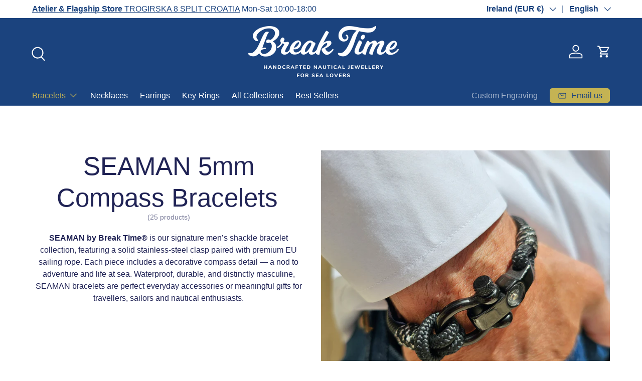

--- FILE ---
content_type: text/html; charset=utf-8
request_url: https://nautical-bracelets.com/collections/seaman?shpxid=95f8c9e9-8554-4c27-b6d0-efbf6e7ca386
body_size: 56694
content:
<!doctype html>
<html class="no-js" lang="en" dir="ltr">
<head><meta charset="utf-8">
<meta name="viewport" content="width=device-width,initial-scale=1">
<title>SEAMAN 5mm Rope Shackle Bracelets - Break Time</title><link rel="canonical" href="https://nautical-bracelets.com/collections/seaman"><link rel="icon" href="//nautical-bracelets.com/cdn/shop/files/BT_Monogram_Red.png?crop=center&height=48&v=1616502798&width=48" type="image/png">
  <link rel="apple-touch-icon" href="//nautical-bracelets.com/cdn/shop/files/BT_Monogram_Red.png?crop=center&height=180&v=1616502798&width=180"><meta name="description" content="SEAMAN 5mm Rope Shackle Bracelets - Break Time"><meta property="og:site_name" content="Break Time">
<meta property="og:url" content="https://nautical-bracelets.com/collections/seaman">
<meta property="og:title" content="SEAMAN 5mm Rope Shackle Bracelets - Break Time">
<meta property="og:type" content="product.group">
<meta property="og:description" content="SEAMAN 5mm Rope Shackle Bracelets - Break Time"><meta property="og:image" content="http://nautical-bracelets.com/cdn/shop/collections/seaman-5mm-compass-shackle-bracelets.jpg?crop=center&height=1200&v=1763894854&width=1200">
  <meta property="og:image:secure_url" content="https://nautical-bracelets.com/cdn/shop/collections/seaman-5mm-compass-shackle-bracelets.jpg?crop=center&height=1200&v=1763894854&width=1200">
  <meta property="og:image:width" content="2992">
  <meta property="og:image:height" content="2992"><meta name="twitter:card" content="summary_large_image">
<meta name="twitter:title" content="SEAMAN 5mm Rope Shackle Bracelets - Break Time">
<meta name="twitter:description" content="SEAMAN 5mm Rope Shackle Bracelets - Break Time">
<link rel="preload" href="//nautical-bracelets.com/cdn/shop/t/112/assets/main.css?v=56844459314839888921768994584" as="style"><style data-shopify>
:root {
      --bg-color: 255 255 255 / 1.0;
      --bg-color-og: 255 255 255 / 1.0;
      --heading-color: 32 35 85;
      --text-color: 32 35 85;
      --text-color-og: 32 35 85;
      --scrollbar-color: 32 35 85;
      --link-color: 32 35 85;
      --link-color-og: 32 35 85;
      --star-color: 174 156 55;--swatch-border-color-default: 210 211 221;
        --swatch-border-color-active: 144 145 170;
        --swatch-card-size: 24px;
        --swatch-variant-picker-size: 64px;--color-scheme-1-bg: 27 67 126 / 1.0;
      --color-scheme-1-grad: ;
      --color-scheme-1-heading: 255 255 255;
      --color-scheme-1-text: 255 255 255;
      --color-scheme-1-btn-bg: 255 255 255;
      --color-scheme-1-btn-text: 27 67 126;
      --color-scheme-1-btn-bg-hover: 231 235 241;--color-scheme-2-bg: 196 179 83 / 1.0;
      --color-scheme-2-grad: ;
      --color-scheme-2-heading: 27 67 126;
      --color-scheme-2-text: 27 67 126;
      --color-scheme-2-btn-bg: 255 255 255;
      --color-scheme-2-btn-text: 32 35 85;
      --color-scheme-2-btn-bg-hover: 231 231 237;--color-scheme-3-bg: 26 58 82 / 1.0;
      --color-scheme-3-grad: rgba(0,0,0,0);
      --color-scheme-3-heading: 255 255 255;
      --color-scheme-3-text: 255 255 255;
      --color-scheme-3-btn-bg: 27 67 126;
      --color-scheme-3-btn-text: 255 255 255;
      --color-scheme-3-btn-bg-hover: 66 102 156;

      --drawer-bg-color: 255 255 255 / 1.0;
      --drawer-text-color: 32 35 85;

      --panel-bg-color: 242 242 242 / 1.0;
      --panel-heading-color: 32 35 85;
      --panel-text-color: 32 35 85;

      --in-stock-text-color: 44 126 63;
      --low-stock-text-color: 210 134 26;
      --very-low-stock-text-color: 180 12 28;
      --no-stock-text-color: 119 119 119;
      --no-stock-backordered-text-color: 119 119 119;

      --error-bg-color: 252 237 238;
      --error-text-color: 180 12 28;
      --success-bg-color: 228 237 250;
      --success-text-color: 27 67 126;
      --info-bg-color: 228 237 250;
      --info-text-color: 27 67 126;

      --heading-font-family: "system_ui", -apple-system, 'Segoe UI', Roboto, 'Helvetica Neue', 'Noto Sans', 'Liberation Sans', Arial, sans-serif, 'Apple Color Emoji', 'Segoe UI Emoji', 'Segoe UI Symbol', 'Noto Color Emoji';
      --heading-font-style: normal;
      --heading-font-weight: 400;
      --heading-scale-start: 6;

      --navigation-font-family: "system_ui", -apple-system, 'Segoe UI', Roboto, 'Helvetica Neue', 'Noto Sans', 'Liberation Sans', Arial, sans-serif, 'Apple Color Emoji', 'Segoe UI Emoji', 'Segoe UI Symbol', 'Noto Color Emoji';
      --navigation-font-style: normal;
      --navigation-font-weight: 400;--heading-text-transform: none;
--subheading-text-transform: none;
      --body-font-family: Helvetica, Arial, sans-serif;
      --body-font-style: normal;
      --body-font-weight: 400;
      --body-font-size: 16;

      --section-gap: 64;
      --heading-gap: calc(8 * var(--space-unit));--grid-column-gap: 20px;--btn-bg-color: 27 67 126;
      --btn-bg-hover-color: 66 102 156;
      --btn-text-color: 255 255 255;
      --btn-bg-color-og: 27 67 126;
      --btn-text-color-og: 255 255 255;
      --btn-alt-bg-color: 255 255 255;
      --btn-alt-bg-alpha: 1.0;
      --btn-alt-text-color: 204 32 38;
      --btn-border-width: 1px;
      --btn-padding-y: 12px;

      
      --btn-border-radius: 5px;
      

      --btn-lg-border-radius: 50%;
      --btn-icon-border-radius: 50%;
      --input-with-btn-inner-radius: var(--btn-border-radius);

      --input-bg-color: 255 255 255 / 1.0;
      --input-text-color: 32 35 85;
      --input-border-width: 1px;
      --input-border-radius: 4px;
      --textarea-border-radius: 4px;
      --input-border-radius: 5px;
      --input-bg-color-diff-3: #f7f7f7;
      --input-bg-color-diff-6: #f0f0f0;

      --modal-border-radius: 4px;
      --modal-overlay-color: 0 0 0;
      --modal-overlay-opacity: 0.4;
      --drawer-border-radius: 4px;
      --overlay-border-radius: 4px;

      --custom-label-bg-color: 35 2 46 / 1.0;
      --custom-label-text-color: 255 255 255 / 1.0;--sale-label-bg-color: 247 23 53 / 1.0;
      --sale-label-text-color: 255 255 255 / 1.0;--sold-out-label-bg-color: 73 93 99 / 1.0;
      --sold-out-label-text-color: 255 255 255 / 1.0;--new-label-bg-color: 250 200 205 / 1.0;
      --new-label-text-color: 9 3 2 / 1.0;--preorder-label-bg-color: 103 170 249 / 1.0;
      --preorder-label-text-color: 255 255 255 / 1.0;

      --collection-label-color: 0 126 18 / 1.0;

      --page-width: 1590px;
      --gutter-sm: 20px;
      --gutter-md: 32px;
      --gutter-lg: 64px;

      --payment-terms-bg-color: #ffffff;

      --coll-card-bg-color: #f7f7f7;
      --coll-card-border-color: rgba(0,0,0,0);

      --card-highlight-bg-color: #F9F9F9;
      --card-highlight-text-color: 85 85 85;
      --card-highlight-border-color: #E1E1E1;
        
          --aos-animate-duration: 0.6s;
        

        
          --aos-min-width: 0;
        
      

      --reading-width: 48em;
    }

    @media (max-width: 769px) {
      :root {
        --reading-width: 36em;
      }
    }
  </style><link rel="stylesheet" href="//nautical-bracelets.com/cdn/shop/t/112/assets/main.css?v=56844459314839888921768994584">
  <script src="//nautical-bracelets.com/cdn/shop/t/112/assets/main.js?v=46017756837966189691768994585" defer="defer"></script><script>window.performance && window.performance.mark && window.performance.mark('shopify.content_for_header.start');</script><meta name="facebook-domain-verification" content="cuajjfk25bn6bfe0izix8jfuqnecml">
<meta name="facebook-domain-verification" content="s5d00r2hns7k7jbsl10u9745751jh1">
<meta name="facebook-domain-verification" content="xgigr19moa05ju5me3s2jt3udj6nx5">
<meta name="facebook-domain-verification" content="txgjazu1ei8flkjnpb2duexhi5ylnl">
<meta name="facebook-domain-verification" content="stqdygsqy8yurs2yxkebk0zxonaima">
<meta name="facebook-domain-verification" content="wqiqk0vzgs3uccnltuquq65v8xc3cj">
<meta name="facebook-domain-verification" content="doywh0uywzp1hmszj8ys37nyo1zrv9">
<meta name="google-site-verification" content="Lo6vpYF3W8MNrcTe_6d8PvTxs4V4ne3ZWTmFDxMl6ZI">
<meta id="shopify-digital-wallet" name="shopify-digital-wallet" content="/7618769/digital_wallets/dialog">
<meta name="shopify-checkout-api-token" content="84575b16102606d36faddc1388c60ee8">
<meta id="in-context-paypal-metadata" data-shop-id="7618769" data-venmo-supported="false" data-environment="production" data-locale="en_US" data-paypal-v4="true" data-currency="EUR">
<link rel="alternate" type="application/atom+xml" title="Feed" href="/collections/seaman.atom" />
<link rel="alternate" hreflang="x-default" href="https://nautical-bracelets.com/collections/seaman">
<link rel="alternate" hreflang="en" href="https://nautical-bracelets.com/collections/seaman">
<link rel="alternate" hreflang="de" href="https://nautical-bracelets.com/de/collections/seaman">
<link rel="alternate" hreflang="hr" href="https://nautical-bracelets.com/hr/collections/seaman">
<link rel="alternate" hreflang="en-RS" href="https://break-time.hr/collections/seaman">
<link rel="alternate" hreflang="en-ME" href="https://break-time.hr/collections/seaman">
<link rel="alternate" hreflang="en-HR" href="https://break-time.hr/collections/seaman">
<link rel="alternate" hreflang="en-BA" href="https://break-time.hr/collections/seaman">
<link rel="alternate" hreflang="en-DE" href="https://nautical-bracelets.eu/collections/seaman">
<link rel="alternate" hreflang="en-AT" href="https://nautical-bracelets.eu/collections/seaman">
<link rel="alternate" type="application/json+oembed" href="https://nautical-bracelets.com/collections/seaman.oembed">
<script async="async" src="/checkouts/internal/preloads.js?locale=en-IE"></script>
<link rel="preconnect" href="https://shop.app" crossorigin="anonymous">
<script async="async" src="https://shop.app/checkouts/internal/preloads.js?locale=en-IE&shop_id=7618769" crossorigin="anonymous"></script>
<script id="apple-pay-shop-capabilities" type="application/json">{"shopId":7618769,"countryCode":"HR","currencyCode":"EUR","merchantCapabilities":["supports3DS"],"merchantId":"gid:\/\/shopify\/Shop\/7618769","merchantName":"Break Time","requiredBillingContactFields":["postalAddress","email","phone"],"requiredShippingContactFields":["postalAddress","email","phone"],"shippingType":"shipping","supportedNetworks":["visa","masterCard","amex"],"total":{"type":"pending","label":"Break Time","amount":"1.00"},"shopifyPaymentsEnabled":true,"supportsSubscriptions":true}</script>
<script id="shopify-features" type="application/json">{"accessToken":"84575b16102606d36faddc1388c60ee8","betas":["rich-media-storefront-analytics"],"domain":"nautical-bracelets.com","predictiveSearch":true,"shopId":7618769,"locale":"en"}</script>
<script>var Shopify = Shopify || {};
Shopify.shop = "break-time-nautical.myshopify.com";
Shopify.locale = "en";
Shopify.currency = {"active":"EUR","rate":"1.0"};
Shopify.country = "IE";
Shopify.theme = {"name":"210126 made to last","id":192835879244,"schema_name":"Enterprise","schema_version":"2.1.1","theme_store_id":1657,"role":"main"};
Shopify.theme.handle = "null";
Shopify.theme.style = {"id":null,"handle":null};
Shopify.cdnHost = "nautical-bracelets.com/cdn";
Shopify.routes = Shopify.routes || {};
Shopify.routes.root = "/";</script>
<script type="module">!function(o){(o.Shopify=o.Shopify||{}).modules=!0}(window);</script>
<script>!function(o){function n(){var o=[];function n(){o.push(Array.prototype.slice.apply(arguments))}return n.q=o,n}var t=o.Shopify=o.Shopify||{};t.loadFeatures=n(),t.autoloadFeatures=n()}(window);</script>
<script>
  window.ShopifyPay = window.ShopifyPay || {};
  window.ShopifyPay.apiHost = "shop.app\/pay";
  window.ShopifyPay.redirectState = null;
</script>
<script id="shop-js-analytics" type="application/json">{"pageType":"collection"}</script>
<script defer="defer" async type="module" src="//nautical-bracelets.com/cdn/shopifycloud/shop-js/modules/v2/client.init-shop-cart-sync_BT-GjEfc.en.esm.js"></script>
<script defer="defer" async type="module" src="//nautical-bracelets.com/cdn/shopifycloud/shop-js/modules/v2/chunk.common_D58fp_Oc.esm.js"></script>
<script defer="defer" async type="module" src="//nautical-bracelets.com/cdn/shopifycloud/shop-js/modules/v2/chunk.modal_xMitdFEc.esm.js"></script>
<script type="module">
  await import("//nautical-bracelets.com/cdn/shopifycloud/shop-js/modules/v2/client.init-shop-cart-sync_BT-GjEfc.en.esm.js");
await import("//nautical-bracelets.com/cdn/shopifycloud/shop-js/modules/v2/chunk.common_D58fp_Oc.esm.js");
await import("//nautical-bracelets.com/cdn/shopifycloud/shop-js/modules/v2/chunk.modal_xMitdFEc.esm.js");

  window.Shopify.SignInWithShop?.initShopCartSync?.({"fedCMEnabled":true,"windoidEnabled":true});

</script>
<script>
  window.Shopify = window.Shopify || {};
  if (!window.Shopify.featureAssets) window.Shopify.featureAssets = {};
  window.Shopify.featureAssets['shop-js'] = {"shop-cart-sync":["modules/v2/client.shop-cart-sync_DZOKe7Ll.en.esm.js","modules/v2/chunk.common_D58fp_Oc.esm.js","modules/v2/chunk.modal_xMitdFEc.esm.js"],"init-fed-cm":["modules/v2/client.init-fed-cm_B6oLuCjv.en.esm.js","modules/v2/chunk.common_D58fp_Oc.esm.js","modules/v2/chunk.modal_xMitdFEc.esm.js"],"shop-cash-offers":["modules/v2/client.shop-cash-offers_D2sdYoxE.en.esm.js","modules/v2/chunk.common_D58fp_Oc.esm.js","modules/v2/chunk.modal_xMitdFEc.esm.js"],"shop-login-button":["modules/v2/client.shop-login-button_QeVjl5Y3.en.esm.js","modules/v2/chunk.common_D58fp_Oc.esm.js","modules/v2/chunk.modal_xMitdFEc.esm.js"],"pay-button":["modules/v2/client.pay-button_DXTOsIq6.en.esm.js","modules/v2/chunk.common_D58fp_Oc.esm.js","modules/v2/chunk.modal_xMitdFEc.esm.js"],"shop-button":["modules/v2/client.shop-button_DQZHx9pm.en.esm.js","modules/v2/chunk.common_D58fp_Oc.esm.js","modules/v2/chunk.modal_xMitdFEc.esm.js"],"avatar":["modules/v2/client.avatar_BTnouDA3.en.esm.js"],"init-windoid":["modules/v2/client.init-windoid_CR1B-cfM.en.esm.js","modules/v2/chunk.common_D58fp_Oc.esm.js","modules/v2/chunk.modal_xMitdFEc.esm.js"],"init-shop-for-new-customer-accounts":["modules/v2/client.init-shop-for-new-customer-accounts_C_vY_xzh.en.esm.js","modules/v2/client.shop-login-button_QeVjl5Y3.en.esm.js","modules/v2/chunk.common_D58fp_Oc.esm.js","modules/v2/chunk.modal_xMitdFEc.esm.js"],"init-shop-email-lookup-coordinator":["modules/v2/client.init-shop-email-lookup-coordinator_BI7n9ZSv.en.esm.js","modules/v2/chunk.common_D58fp_Oc.esm.js","modules/v2/chunk.modal_xMitdFEc.esm.js"],"init-shop-cart-sync":["modules/v2/client.init-shop-cart-sync_BT-GjEfc.en.esm.js","modules/v2/chunk.common_D58fp_Oc.esm.js","modules/v2/chunk.modal_xMitdFEc.esm.js"],"shop-toast-manager":["modules/v2/client.shop-toast-manager_DiYdP3xc.en.esm.js","modules/v2/chunk.common_D58fp_Oc.esm.js","modules/v2/chunk.modal_xMitdFEc.esm.js"],"init-customer-accounts":["modules/v2/client.init-customer-accounts_D9ZNqS-Q.en.esm.js","modules/v2/client.shop-login-button_QeVjl5Y3.en.esm.js","modules/v2/chunk.common_D58fp_Oc.esm.js","modules/v2/chunk.modal_xMitdFEc.esm.js"],"init-customer-accounts-sign-up":["modules/v2/client.init-customer-accounts-sign-up_iGw4briv.en.esm.js","modules/v2/client.shop-login-button_QeVjl5Y3.en.esm.js","modules/v2/chunk.common_D58fp_Oc.esm.js","modules/v2/chunk.modal_xMitdFEc.esm.js"],"shop-follow-button":["modules/v2/client.shop-follow-button_CqMgW2wH.en.esm.js","modules/v2/chunk.common_D58fp_Oc.esm.js","modules/v2/chunk.modal_xMitdFEc.esm.js"],"checkout-modal":["modules/v2/client.checkout-modal_xHeaAweL.en.esm.js","modules/v2/chunk.common_D58fp_Oc.esm.js","modules/v2/chunk.modal_xMitdFEc.esm.js"],"shop-login":["modules/v2/client.shop-login_D91U-Q7h.en.esm.js","modules/v2/chunk.common_D58fp_Oc.esm.js","modules/v2/chunk.modal_xMitdFEc.esm.js"],"lead-capture":["modules/v2/client.lead-capture_BJmE1dJe.en.esm.js","modules/v2/chunk.common_D58fp_Oc.esm.js","modules/v2/chunk.modal_xMitdFEc.esm.js"],"payment-terms":["modules/v2/client.payment-terms_Ci9AEqFq.en.esm.js","modules/v2/chunk.common_D58fp_Oc.esm.js","modules/v2/chunk.modal_xMitdFEc.esm.js"]};
</script>
<script>(function() {
  var isLoaded = false;
  function asyncLoad() {
    if (isLoaded) return;
    isLoaded = true;
    var urls = ["https:\/\/cdn.fera.ai\/js\/fera.placeholder.js?shop=break-time-nautical.myshopify.com","https:\/\/ecommplugins-scripts.trustpilot.com\/v2.1\/js\/header.min.js?settings=eyJrZXkiOiJmUFE2a3dIczFsbndrMWtBIiwicyI6InNrdSJ9\u0026v=2.5\u0026shop=break-time-nautical.myshopify.com","https:\/\/ecommplugins-trustboxsettings.trustpilot.com\/break-time-nautical.myshopify.com.js?settings=1717605636574\u0026shop=break-time-nautical.myshopify.com","https:\/\/widget.trustpilot.com\/bootstrap\/v5\/tp.widget.sync.bootstrap.min.js?shop=break-time-nautical.myshopify.com"];
    for (var i = 0; i < urls.length; i++) {
      var s = document.createElement('script');
      s.type = 'text/javascript';
      s.async = true;
      s.src = urls[i];
      var x = document.getElementsByTagName('script')[0];
      x.parentNode.insertBefore(s, x);
    }
  };
  if(window.attachEvent) {
    window.attachEvent('onload', asyncLoad);
  } else {
    window.addEventListener('load', asyncLoad, false);
  }
})();</script>
<script id="__st">var __st={"a":7618769,"offset":3600,"reqid":"284ccaaa-1186-4841-b3dc-ac4cd6286dec-1769297860","pageurl":"nautical-bracelets.com\/collections\/seaman?shpxid=95f8c9e9-8554-4c27-b6d0-efbf6e7ca386","u":"ac2d13b96203","p":"collection","rtyp":"collection","rid":424755021};</script>
<script>window.ShopifyPaypalV4VisibilityTracking = true;</script>
<script id="captcha-bootstrap">!function(){'use strict';const t='contact',e='account',n='new_comment',o=[[t,t],['blogs',n],['comments',n],[t,'customer']],c=[[e,'customer_login'],[e,'guest_login'],[e,'recover_customer_password'],[e,'create_customer']],r=t=>t.map((([t,e])=>`form[action*='/${t}']:not([data-nocaptcha='true']) input[name='form_type'][value='${e}']`)).join(','),a=t=>()=>t?[...document.querySelectorAll(t)].map((t=>t.form)):[];function s(){const t=[...o],e=r(t);return a(e)}const i='password',u='form_key',d=['recaptcha-v3-token','g-recaptcha-response','h-captcha-response',i],f=()=>{try{return window.sessionStorage}catch{return}},m='__shopify_v',_=t=>t.elements[u];function p(t,e,n=!1){try{const o=window.sessionStorage,c=JSON.parse(o.getItem(e)),{data:r}=function(t){const{data:e,action:n}=t;return t[m]||n?{data:e,action:n}:{data:t,action:n}}(c);for(const[e,n]of Object.entries(r))t.elements[e]&&(t.elements[e].value=n);n&&o.removeItem(e)}catch(o){console.error('form repopulation failed',{error:o})}}const l='form_type',E='cptcha';function T(t){t.dataset[E]=!0}const w=window,h=w.document,L='Shopify',v='ce_forms',y='captcha';let A=!1;((t,e)=>{const n=(g='f06e6c50-85a8-45c8-87d0-21a2b65856fe',I='https://cdn.shopify.com/shopifycloud/storefront-forms-hcaptcha/ce_storefront_forms_captcha_hcaptcha.v1.5.2.iife.js',D={infoText:'Protected by hCaptcha',privacyText:'Privacy',termsText:'Terms'},(t,e,n)=>{const o=w[L][v],c=o.bindForm;if(c)return c(t,g,e,D).then(n);var r;o.q.push([[t,g,e,D],n]),r=I,A||(h.body.append(Object.assign(h.createElement('script'),{id:'captcha-provider',async:!0,src:r})),A=!0)});var g,I,D;w[L]=w[L]||{},w[L][v]=w[L][v]||{},w[L][v].q=[],w[L][y]=w[L][y]||{},w[L][y].protect=function(t,e){n(t,void 0,e),T(t)},Object.freeze(w[L][y]),function(t,e,n,w,h,L){const[v,y,A,g]=function(t,e,n){const i=e?o:[],u=t?c:[],d=[...i,...u],f=r(d),m=r(i),_=r(d.filter((([t,e])=>n.includes(e))));return[a(f),a(m),a(_),s()]}(w,h,L),I=t=>{const e=t.target;return e instanceof HTMLFormElement?e:e&&e.form},D=t=>v().includes(t);t.addEventListener('submit',(t=>{const e=I(t);if(!e)return;const n=D(e)&&!e.dataset.hcaptchaBound&&!e.dataset.recaptchaBound,o=_(e),c=g().includes(e)&&(!o||!o.value);(n||c)&&t.preventDefault(),c&&!n&&(function(t){try{if(!f())return;!function(t){const e=f();if(!e)return;const n=_(t);if(!n)return;const o=n.value;o&&e.removeItem(o)}(t);const e=Array.from(Array(32),(()=>Math.random().toString(36)[2])).join('');!function(t,e){_(t)||t.append(Object.assign(document.createElement('input'),{type:'hidden',name:u})),t.elements[u].value=e}(t,e),function(t,e){const n=f();if(!n)return;const o=[...t.querySelectorAll(`input[type='${i}']`)].map((({name:t})=>t)),c=[...d,...o],r={};for(const[a,s]of new FormData(t).entries())c.includes(a)||(r[a]=s);n.setItem(e,JSON.stringify({[m]:1,action:t.action,data:r}))}(t,e)}catch(e){console.error('failed to persist form',e)}}(e),e.submit())}));const S=(t,e)=>{t&&!t.dataset[E]&&(n(t,e.some((e=>e===t))),T(t))};for(const o of['focusin','change'])t.addEventListener(o,(t=>{const e=I(t);D(e)&&S(e,y())}));const B=e.get('form_key'),M=e.get(l),P=B&&M;t.addEventListener('DOMContentLoaded',(()=>{const t=y();if(P)for(const e of t)e.elements[l].value===M&&p(e,B);[...new Set([...A(),...v().filter((t=>'true'===t.dataset.shopifyCaptcha))])].forEach((e=>S(e,t)))}))}(h,new URLSearchParams(w.location.search),n,t,e,['guest_login'])})(!0,!0)}();</script>
<script integrity="sha256-4kQ18oKyAcykRKYeNunJcIwy7WH5gtpwJnB7kiuLZ1E=" data-source-attribution="shopify.loadfeatures" defer="defer" src="//nautical-bracelets.com/cdn/shopifycloud/storefront/assets/storefront/load_feature-a0a9edcb.js" crossorigin="anonymous"></script>
<script crossorigin="anonymous" defer="defer" src="//nautical-bracelets.com/cdn/shopifycloud/storefront/assets/shopify_pay/storefront-65b4c6d7.js?v=20250812"></script>
<script data-source-attribution="shopify.dynamic_checkout.dynamic.init">var Shopify=Shopify||{};Shopify.PaymentButton=Shopify.PaymentButton||{isStorefrontPortableWallets:!0,init:function(){window.Shopify.PaymentButton.init=function(){};var t=document.createElement("script");t.src="https://nautical-bracelets.com/cdn/shopifycloud/portable-wallets/latest/portable-wallets.en.js",t.type="module",document.head.appendChild(t)}};
</script>
<script data-source-attribution="shopify.dynamic_checkout.buyer_consent">
  function portableWalletsHideBuyerConsent(e){var t=document.getElementById("shopify-buyer-consent"),n=document.getElementById("shopify-subscription-policy-button");t&&n&&(t.classList.add("hidden"),t.setAttribute("aria-hidden","true"),n.removeEventListener("click",e))}function portableWalletsShowBuyerConsent(e){var t=document.getElementById("shopify-buyer-consent"),n=document.getElementById("shopify-subscription-policy-button");t&&n&&(t.classList.remove("hidden"),t.removeAttribute("aria-hidden"),n.addEventListener("click",e))}window.Shopify?.PaymentButton&&(window.Shopify.PaymentButton.hideBuyerConsent=portableWalletsHideBuyerConsent,window.Shopify.PaymentButton.showBuyerConsent=portableWalletsShowBuyerConsent);
</script>
<script data-source-attribution="shopify.dynamic_checkout.cart.bootstrap">document.addEventListener("DOMContentLoaded",(function(){function t(){return document.querySelector("shopify-accelerated-checkout-cart, shopify-accelerated-checkout")}if(t())Shopify.PaymentButton.init();else{new MutationObserver((function(e,n){t()&&(Shopify.PaymentButton.init(),n.disconnect())})).observe(document.body,{childList:!0,subtree:!0})}}));
</script>
<script id='scb4127' type='text/javascript' async='' src='https://nautical-bracelets.com/cdn/shopifycloud/privacy-banner/storefront-banner.js'></script><link id="shopify-accelerated-checkout-styles" rel="stylesheet" media="screen" href="https://nautical-bracelets.com/cdn/shopifycloud/portable-wallets/latest/accelerated-checkout-backwards-compat.css" crossorigin="anonymous">
<style id="shopify-accelerated-checkout-cart">
        #shopify-buyer-consent {
  margin-top: 1em;
  display: inline-block;
  width: 100%;
}

#shopify-buyer-consent.hidden {
  display: none;
}

#shopify-subscription-policy-button {
  background: none;
  border: none;
  padding: 0;
  text-decoration: underline;
  font-size: inherit;
  cursor: pointer;
}

#shopify-subscription-policy-button::before {
  box-shadow: none;
}

      </style>
<script id="sections-script" data-sections="header,footer" defer="defer" src="//nautical-bracelets.com/cdn/shop/t/112/compiled_assets/scripts.js?v=54285"></script>
<script>window.performance && window.performance.mark && window.performance.mark('shopify.content_for_header.end');</script>
<script src="//nautical-bracelets.com/cdn/shop/t/112/assets/blur-messages.js?v=98620774460636405321768994561" defer="defer"></script>
    <script src="//nautical-bracelets.com/cdn/shop/t/112/assets/animate-on-scroll.js?v=15249566486942820451768994556" defer="defer"></script>
    <link rel="stylesheet" href="//nautical-bracelets.com/cdn/shop/t/112/assets/animate-on-scroll.css?v=116194678796051782541768994555">
  

  <script>document.documentElement.className = document.documentElement.className.replace('no-js', 'js');</script><!-- CC Custom Head Start --><style>
  /* Make announcement bar sticky at the top */
  [id="sections--28283282817356__announcement"] {
    position: sticky !important;
    top: 0 !important;
    z-index: 999 !important;
  }
</style><!-- CC Custom Head End --><!-- BEGIN app block: shopify://apps/releasit-cod-fee-otp-verify/blocks/app-embed/019a066b-bc34-792e-8460-8aae1d0bdf53 --><!-- BEGIN app snippet: vite-tag -->


<!-- END app snippet --><!-- BEGIN app snippet: vite-tag -->


  <script src="https://cdn.shopify.com/extensions/019b3830-533f-7aac-acf5-c9d0607aed25/releasit-cod-fee-otp-verify-117/assets/main-BzVCX7jN.js" type="module" crossorigin="anonymous"></script>
  <link href="//cdn.shopify.com/extensions/019b3830-533f-7aac-acf5-c9d0607aed25/releasit-cod-fee-otp-verify-117/assets/main-B-pLCyLN.css" rel="stylesheet" type="text/css" media="all" />

<!-- END app snippet -->
<!-- BEGIN app snippet: theme-app-extension --><script>
  const otpVerification = {"isEnabled":false,"persistedVerification":true};
  // Merge autoSuspended into computed isEnabled on the client to avoid showing the modal
  const cfg = Object(otpVerification || {});
  if (typeof cfg.isEnabled === 'boolean' && typeof cfg.autoSuspended === 'boolean') {
    cfg.isEnabled = cfg.isEnabled && !cfg.autoSuspended;
  }
  window.RSI_OTP_GATE = cfg;
  window.RSI_OTP_GATE.version = "1.0.0";
  window.RSI_OTP_GATE.theme = {
    buttonColor: "#000000",
    buttonTextColor: "#ffffff",
    modalShadow: "0 10px 30px rgba(0, 0, 0, 0.15)",
    modalBorder: "none"
  };
  // Provide a hook for backend wiring in future without redeploying theme
  // window.RSI_OTP_GATE.appProxyPrefix = "/apps/cod-fee";
</script>



<div id="_rsi-cod-fee-hook"></div>

<!-- END app snippet -->


<!-- END app block --><!-- BEGIN app block: shopify://apps/live-product-options/blocks/app-embed/88bfdf40-5e27-4962-a966-70c8d1e87757 --><script>
  window.theme = window.theme || {};window.theme.moneyFormat = "\u003cspan class=money\u003e€{{amount}}\u003c\/span\u003e";window.theme.moneyFormatWithCurrency = "\u003cspan class=money\u003e€{{amount}} EUR\u003c\/span\u003e";
  window.theme.currencies = ['EUR'];
</script><script src="https://assets.cloudlift.app/api/assets/options.js?shop=break-time-nautical.myshopify.com" defer="defer"></script>
<!-- END app block --><!-- BEGIN app block: shopify://apps/geolocation-glc/blocks/selector/e347b539-0714-46e4-9e69-23a73992ae3a --><script>
    (function(){
        function logChangesGLC(mutations, observer) {
            let evaluateGLC = document.evaluate('//*[text()[contains(.,"glc-money")]]',document,null,XPathResult.ORDERED_NODE_SNAPSHOT_TYPE,null);
            for (let iGLC = 0; iGLC < evaluateGLC.snapshotLength; iGLC++) {
                let elGLC = evaluateGLC.snapshotItem(iGLC);
                let innerHtmlGLC = elGLC?.innerHTML ? elGLC.innerHTML : "";
                if(innerHtmlGLC && !["SCRIPT", "LINK", "STYLE", "NOSCRIPT"].includes(elGLC.nodeName)){
                    elGLC.innerHTML = innerHtmlGLC.replaceAll("&lt;", "<").replaceAll("&gt;", ">");
                }
            }
        }
        const observerGLC = new MutationObserver(logChangesGLC);
        observerGLC.observe(document.documentElement, { subtree : true, childList: true });
    })();

    window._gelacyStore = {
        ...(window._gelacyStore || {}),
        pageType: "collection",
        currenciesEnabled: [],
        currency: {
          code: 'EUR',
          symbol: '€',
          name: 'Euro',
          active: 'EUR',
          rate: ''
        },
        product: {
          id: '',
        },
        moneyWithCurrencyFormat: "<span class=money>€{{amount}} EUR</span>",
        moneyFormat: "<span class=money>€{{amount}}</span>",
        currencyCodeEnabled: '',
        shop: "nautical-bracelets.com",
        locale: "en",
        country: "IE",
        designMode: false,
        theme: {},
        cdnHost: "",
        routes: { "root": "/" },
        market: {
            id: "6565036130",
            handle: "europe"
        },
        enabledLocales: [{"shop_locale":{"locale":"en","enabled":true,"primary":true,"published":true}},{"shop_locale":{"locale":"de","enabled":true,"primary":false,"published":true}},{"shop_locale":{"locale":"hr","enabled":true,"primary":false,"published":true}}],
    };
    
        _gelacyStore.currenciesEnabled.push("EUR");
    
</script>


<!-- END app block --><script src="https://cdn.shopify.com/extensions/019bc08a-fcff-73cb-ad50-3f8504d69d8b/glc-ext-159/assets/gelacy.js" type="text/javascript" defer="defer"></script>
<link href="https://cdn.shopify.com/extensions/019bc08a-fcff-73cb-ad50-3f8504d69d8b/glc-ext-159/assets/gelacy.css" rel="stylesheet" type="text/css" media="all">
<link href="https://monorail-edge.shopifysvc.com" rel="dns-prefetch">
<script>(function(){if ("sendBeacon" in navigator && "performance" in window) {try {var session_token_from_headers = performance.getEntriesByType('navigation')[0].serverTiming.find(x => x.name == '_s').description;} catch {var session_token_from_headers = undefined;}var session_cookie_matches = document.cookie.match(/_shopify_s=([^;]*)/);var session_token_from_cookie = session_cookie_matches && session_cookie_matches.length === 2 ? session_cookie_matches[1] : "";var session_token = session_token_from_headers || session_token_from_cookie || "";function handle_abandonment_event(e) {var entries = performance.getEntries().filter(function(entry) {return /monorail-edge.shopifysvc.com/.test(entry.name);});if (!window.abandonment_tracked && entries.length === 0) {window.abandonment_tracked = true;var currentMs = Date.now();var navigation_start = performance.timing.navigationStart;var payload = {shop_id: 7618769,url: window.location.href,navigation_start,duration: currentMs - navigation_start,session_token,page_type: "collection"};window.navigator.sendBeacon("https://monorail-edge.shopifysvc.com/v1/produce", JSON.stringify({schema_id: "online_store_buyer_site_abandonment/1.1",payload: payload,metadata: {event_created_at_ms: currentMs,event_sent_at_ms: currentMs}}));}}window.addEventListener('pagehide', handle_abandonment_event);}}());</script>
<script id="web-pixels-manager-setup">(function e(e,d,r,n,o){if(void 0===o&&(o={}),!Boolean(null===(a=null===(i=window.Shopify)||void 0===i?void 0:i.analytics)||void 0===a?void 0:a.replayQueue)){var i,a;window.Shopify=window.Shopify||{};var t=window.Shopify;t.analytics=t.analytics||{};var s=t.analytics;s.replayQueue=[],s.publish=function(e,d,r){return s.replayQueue.push([e,d,r]),!0};try{self.performance.mark("wpm:start")}catch(e){}var l=function(){var e={modern:/Edge?\/(1{2}[4-9]|1[2-9]\d|[2-9]\d{2}|\d{4,})\.\d+(\.\d+|)|Firefox\/(1{2}[4-9]|1[2-9]\d|[2-9]\d{2}|\d{4,})\.\d+(\.\d+|)|Chrom(ium|e)\/(9{2}|\d{3,})\.\d+(\.\d+|)|(Maci|X1{2}).+ Version\/(15\.\d+|(1[6-9]|[2-9]\d|\d{3,})\.\d+)([,.]\d+|)( \(\w+\)|)( Mobile\/\w+|) Safari\/|Chrome.+OPR\/(9{2}|\d{3,})\.\d+\.\d+|(CPU[ +]OS|iPhone[ +]OS|CPU[ +]iPhone|CPU IPhone OS|CPU iPad OS)[ +]+(15[._]\d+|(1[6-9]|[2-9]\d|\d{3,})[._]\d+)([._]\d+|)|Android:?[ /-](13[3-9]|1[4-9]\d|[2-9]\d{2}|\d{4,})(\.\d+|)(\.\d+|)|Android.+Firefox\/(13[5-9]|1[4-9]\d|[2-9]\d{2}|\d{4,})\.\d+(\.\d+|)|Android.+Chrom(ium|e)\/(13[3-9]|1[4-9]\d|[2-9]\d{2}|\d{4,})\.\d+(\.\d+|)|SamsungBrowser\/([2-9]\d|\d{3,})\.\d+/,legacy:/Edge?\/(1[6-9]|[2-9]\d|\d{3,})\.\d+(\.\d+|)|Firefox\/(5[4-9]|[6-9]\d|\d{3,})\.\d+(\.\d+|)|Chrom(ium|e)\/(5[1-9]|[6-9]\d|\d{3,})\.\d+(\.\d+|)([\d.]+$|.*Safari\/(?![\d.]+ Edge\/[\d.]+$))|(Maci|X1{2}).+ Version\/(10\.\d+|(1[1-9]|[2-9]\d|\d{3,})\.\d+)([,.]\d+|)( \(\w+\)|)( Mobile\/\w+|) Safari\/|Chrome.+OPR\/(3[89]|[4-9]\d|\d{3,})\.\d+\.\d+|(CPU[ +]OS|iPhone[ +]OS|CPU[ +]iPhone|CPU IPhone OS|CPU iPad OS)[ +]+(10[._]\d+|(1[1-9]|[2-9]\d|\d{3,})[._]\d+)([._]\d+|)|Android:?[ /-](13[3-9]|1[4-9]\d|[2-9]\d{2}|\d{4,})(\.\d+|)(\.\d+|)|Mobile Safari.+OPR\/([89]\d|\d{3,})\.\d+\.\d+|Android.+Firefox\/(13[5-9]|1[4-9]\d|[2-9]\d{2}|\d{4,})\.\d+(\.\d+|)|Android.+Chrom(ium|e)\/(13[3-9]|1[4-9]\d|[2-9]\d{2}|\d{4,})\.\d+(\.\d+|)|Android.+(UC? ?Browser|UCWEB|U3)[ /]?(15\.([5-9]|\d{2,})|(1[6-9]|[2-9]\d|\d{3,})\.\d+)\.\d+|SamsungBrowser\/(5\.\d+|([6-9]|\d{2,})\.\d+)|Android.+MQ{2}Browser\/(14(\.(9|\d{2,})|)|(1[5-9]|[2-9]\d|\d{3,})(\.\d+|))(\.\d+|)|K[Aa][Ii]OS\/(3\.\d+|([4-9]|\d{2,})\.\d+)(\.\d+|)/},d=e.modern,r=e.legacy,n=navigator.userAgent;return n.match(d)?"modern":n.match(r)?"legacy":"unknown"}(),u="modern"===l?"modern":"legacy",c=(null!=n?n:{modern:"",legacy:""})[u],f=function(e){return[e.baseUrl,"/wpm","/b",e.hashVersion,"modern"===e.buildTarget?"m":"l",".js"].join("")}({baseUrl:d,hashVersion:r,buildTarget:u}),m=function(e){var d=e.version,r=e.bundleTarget,n=e.surface,o=e.pageUrl,i=e.monorailEndpoint;return{emit:function(e){var a=e.status,t=e.errorMsg,s=(new Date).getTime(),l=JSON.stringify({metadata:{event_sent_at_ms:s},events:[{schema_id:"web_pixels_manager_load/3.1",payload:{version:d,bundle_target:r,page_url:o,status:a,surface:n,error_msg:t},metadata:{event_created_at_ms:s}}]});if(!i)return console&&console.warn&&console.warn("[Web Pixels Manager] No Monorail endpoint provided, skipping logging."),!1;try{return self.navigator.sendBeacon.bind(self.navigator)(i,l)}catch(e){}var u=new XMLHttpRequest;try{return u.open("POST",i,!0),u.setRequestHeader("Content-Type","text/plain"),u.send(l),!0}catch(e){return console&&console.warn&&console.warn("[Web Pixels Manager] Got an unhandled error while logging to Monorail."),!1}}}}({version:r,bundleTarget:l,surface:e.surface,pageUrl:self.location.href,monorailEndpoint:e.monorailEndpoint});try{o.browserTarget=l,function(e){var d=e.src,r=e.async,n=void 0===r||r,o=e.onload,i=e.onerror,a=e.sri,t=e.scriptDataAttributes,s=void 0===t?{}:t,l=document.createElement("script"),u=document.querySelector("head"),c=document.querySelector("body");if(l.async=n,l.src=d,a&&(l.integrity=a,l.crossOrigin="anonymous"),s)for(var f in s)if(Object.prototype.hasOwnProperty.call(s,f))try{l.dataset[f]=s[f]}catch(e){}if(o&&l.addEventListener("load",o),i&&l.addEventListener("error",i),u)u.appendChild(l);else{if(!c)throw new Error("Did not find a head or body element to append the script");c.appendChild(l)}}({src:f,async:!0,onload:function(){if(!function(){var e,d;return Boolean(null===(d=null===(e=window.Shopify)||void 0===e?void 0:e.analytics)||void 0===d?void 0:d.initialized)}()){var d=window.webPixelsManager.init(e)||void 0;if(d){var r=window.Shopify.analytics;r.replayQueue.forEach((function(e){var r=e[0],n=e[1],o=e[2];d.publishCustomEvent(r,n,o)})),r.replayQueue=[],r.publish=d.publishCustomEvent,r.visitor=d.visitor,r.initialized=!0}}},onerror:function(){return m.emit({status:"failed",errorMsg:"".concat(f," has failed to load")})},sri:function(e){var d=/^sha384-[A-Za-z0-9+/=]+$/;return"string"==typeof e&&d.test(e)}(c)?c:"",scriptDataAttributes:o}),m.emit({status:"loading"})}catch(e){m.emit({status:"failed",errorMsg:(null==e?void 0:e.message)||"Unknown error"})}}})({shopId: 7618769,storefrontBaseUrl: "https://nautical-bracelets.com",extensionsBaseUrl: "https://extensions.shopifycdn.com/cdn/shopifycloud/web-pixels-manager",monorailEndpoint: "https://monorail-edge.shopifysvc.com/unstable/produce_batch",surface: "storefront-renderer",enabledBetaFlags: ["2dca8a86"],webPixelsConfigList: [{"id":"995819852","configuration":"{\"config\":\"{\\\"google_tag_ids\\\":[\\\"G-J6G00MSEVW\\\",\\\"GT-K4TS6Z98\\\",\\\"GT-MBGGN6Z\\\"],\\\"target_country\\\":\\\"NL\\\",\\\"gtag_events\\\":[{\\\"type\\\":\\\"search\\\",\\\"action_label\\\":[\\\"G-J6G00MSEVW\\\",\\\"AW-860083032\\\/QxJCCOiqhL0aENimj5oD\\\",\\\"MC-WSPZZENJNB\\\"]},{\\\"type\\\":\\\"begin_checkout\\\",\\\"action_label\\\":[\\\"G-J6G00MSEVW\\\",\\\"AW-860083032\\\/QNbPCNyqhL0aENimj5oD\\\",\\\"MC-WSPZZENJNB\\\"]},{\\\"type\\\":\\\"view_item\\\",\\\"action_label\\\":[\\\"G-J6G00MSEVW\\\",\\\"AW-860083032\\\/y3hjCOWqhL0aENimj5oD\\\",\\\"MC-QH5XY1S3RD\\\",\\\"MC-WSPZZENJNB\\\"]},{\\\"type\\\":\\\"purchase\\\",\\\"action_label\\\":[\\\"G-J6G00MSEVW\\\",\\\"AW-860083032\\\/rQrOCLWnhL0aENimj5oD\\\",\\\"MC-QH5XY1S3RD\\\",\\\"MC-WSPZZENJNB\\\"]},{\\\"type\\\":\\\"page_view\\\",\\\"action_label\\\":[\\\"G-J6G00MSEVW\\\",\\\"AW-860083032\\\/xZTWCOKqhL0aENimj5oD\\\",\\\"MC-QH5XY1S3RD\\\",\\\"AW-860083032\\\/XE0OCOi7mvMYENimj5oD\\\",\\\"MC-WSPZZENJNB\\\"]},{\\\"type\\\":\\\"add_payment_info\\\",\\\"action_label\\\":[\\\"G-J6G00MSEVW\\\",\\\"AW-860083032\\\/qi1tCOuqhL0aENimj5oD\\\",\\\"MC-WSPZZENJNB\\\"]},{\\\"type\\\":\\\"add_to_cart\\\",\\\"action_label\\\":[\\\"G-J6G00MSEVW\\\",\\\"AW-860083032\\\/1jVMCN-qhL0aENimj5oD\\\",\\\"AW-860083032\\\/jWSHCOK7mvMYENimj5oD\\\",\\\"MC-WSPZZENJNB\\\"]}],\\\"enable_monitoring_mode\\\":false}\"}","eventPayloadVersion":"v1","runtimeContext":"OPEN","scriptVersion":"b2a88bafab3e21179ed38636efcd8a93","type":"APP","apiClientId":1780363,"privacyPurposes":[],"dataSharingAdjustments":{"protectedCustomerApprovalScopes":["read_customer_address","read_customer_email","read_customer_name","read_customer_personal_data","read_customer_phone"]}},{"id":"789872972","configuration":"{\"pixel_id\":\"670558641700599\",\"pixel_type\":\"facebook_pixel\",\"metaapp_system_user_token\":\"-\"}","eventPayloadVersion":"v1","runtimeContext":"OPEN","scriptVersion":"ca16bc87fe92b6042fbaa3acc2fbdaa6","type":"APP","apiClientId":2329312,"privacyPurposes":["ANALYTICS","MARKETING","SALE_OF_DATA"],"dataSharingAdjustments":{"protectedCustomerApprovalScopes":["read_customer_address","read_customer_email","read_customer_name","read_customer_personal_data","read_customer_phone"]}},{"id":"500465996","configuration":"{\"subdomain\": \"break-time-nautical\"}","eventPayloadVersion":"v1","runtimeContext":"STRICT","scriptVersion":"69e1bed23f1568abe06fb9d113379033","type":"APP","apiClientId":1615517,"privacyPurposes":["ANALYTICS","MARKETING","SALE_OF_DATA"],"dataSharingAdjustments":{"protectedCustomerApprovalScopes":["read_customer_address","read_customer_email","read_customer_name","read_customer_personal_data","read_customer_phone"]}},{"id":"shopify-app-pixel","configuration":"{}","eventPayloadVersion":"v1","runtimeContext":"STRICT","scriptVersion":"0450","apiClientId":"shopify-pixel","type":"APP","privacyPurposes":["ANALYTICS","MARKETING"]},{"id":"shopify-custom-pixel","eventPayloadVersion":"v1","runtimeContext":"LAX","scriptVersion":"0450","apiClientId":"shopify-pixel","type":"CUSTOM","privacyPurposes":["ANALYTICS","MARKETING"]}],isMerchantRequest: false,initData: {"shop":{"name":"Break Time","paymentSettings":{"currencyCode":"EUR"},"myshopifyDomain":"break-time-nautical.myshopify.com","countryCode":"HR","storefrontUrl":"https:\/\/nautical-bracelets.com"},"customer":null,"cart":null,"checkout":null,"productVariants":[],"purchasingCompany":null},},"https://nautical-bracelets.com/cdn","fcfee988w5aeb613cpc8e4bc33m6693e112",{"modern":"","legacy":""},{"shopId":"7618769","storefrontBaseUrl":"https:\/\/nautical-bracelets.com","extensionBaseUrl":"https:\/\/extensions.shopifycdn.com\/cdn\/shopifycloud\/web-pixels-manager","surface":"storefront-renderer","enabledBetaFlags":"[\"2dca8a86\"]","isMerchantRequest":"false","hashVersion":"fcfee988w5aeb613cpc8e4bc33m6693e112","publish":"custom","events":"[[\"page_viewed\",{}],[\"collection_viewed\",{\"collection\":{\"id\":\"424755021\",\"title\":\"SEAMAN 5mm Compass Bracelets\",\"productVariants\":[{\"price\":{\"amount\":78.0,\"currencyCode\":\"EUR\"},\"product\":{\"title\":\"SEAMAN Compass Bracelet Black\",\"vendor\":\"Break Time\",\"id\":\"10252202573\",\"untranslatedTitle\":\"SEAMAN Compass Bracelet Black\",\"url\":\"\/products\/seaman-compass-bracelet-black\",\"type\":\"5mm Compass Bracelets\"},\"id\":\"47117032030540\",\"image\":{\"src\":\"\/\/nautical-bracelets.com\/cdn\/shop\/files\/SEAMAN-Compass-Bracelet-Black-4.jpg?v=1763895391\"},\"sku\":\"SEAMAN-2903\",\"title\":\"Black \/ Men - S (17-18 cm)\",\"untranslatedTitle\":\"Black \/ Men - S (17-18 cm)\"},{\"price\":{\"amount\":78.0,\"currencyCode\":\"EUR\"},\"product\":{\"title\":\"SEAMAN Compass Bracelet Black Camo\",\"vendor\":\"Break Time\",\"id\":\"10252223373\",\"untranslatedTitle\":\"SEAMAN Compass Bracelet Black Camo\",\"url\":\"\/products\/seaman-compass-bracelet-black-camo\",\"type\":\"5mm Compass Bracelets\"},\"id\":\"47117065388364\",\"image\":{\"src\":\"\/\/nautical-bracelets.com\/cdn\/shop\/files\/SEAMAN-Compass-Bracelet-Black-Camo.jpg?v=1768733140\"},\"sku\":\"SEAMAN-2919\",\"title\":\"Black \/ Men - S (17-18 cm)\",\"untranslatedTitle\":\"Black \/ Men - S (17-18 cm)\"},{\"price\":{\"amount\":78.0,\"currencyCode\":\"EUR\"},\"product\":{\"title\":\"SEAMAN Compass Bracelet Black Blue\",\"vendor\":\"Break Time\",\"id\":\"10554186701\",\"untranslatedTitle\":\"SEAMAN Compass Bracelet Black Blue\",\"url\":\"\/products\/seaman-compass-bracelet-black-blue\",\"type\":\"5mm Compass Bracelets\"},\"id\":\"47117067780428\",\"image\":{\"src\":\"\/\/nautical-bracelets.com\/cdn\/shop\/files\/SEAMAN-Compass-Bracelet-Black-Blue-2.jpg?v=1743678720\"},\"sku\":\"SEAMAN-2967\",\"title\":\"Black \/ Men - S (17-18 cm)\",\"untranslatedTitle\":\"Black \/ Men - S (17-18 cm)\"},{\"price\":{\"amount\":78.0,\"currencyCode\":\"EUR\"},\"product\":{\"title\":\"SEAMAN Compass Bracelet Black Red\",\"vendor\":\"Break Time\",\"id\":\"10554193549\",\"untranslatedTitle\":\"SEAMAN Compass Bracelet Black Red\",\"url\":\"\/products\/seaman-compass-bracelet-black-red\",\"type\":\"5mm Compass Bracelets\"},\"id\":\"47117069156684\",\"image\":{\"src\":\"\/\/nautical-bracelets.com\/cdn\/shop\/files\/SEAMAN-Compass-Bracelet-Black-Red-5_44fd31c7.jpg?v=1768647175\"},\"sku\":\"SEAMAN-2983\",\"title\":\"Black \/ Men - S (17-18 cm)\",\"untranslatedTitle\":\"Black \/ Men - S (17-18 cm)\"},{\"price\":{\"amount\":78.0,\"currencyCode\":\"EUR\"},\"product\":{\"title\":\"SEAMAN Compass Bracelet Black Orange\",\"vendor\":\"Break Time\",\"id\":\"10554181197\",\"untranslatedTitle\":\"SEAMAN Compass Bracelet Black Orange\",\"url\":\"\/products\/seaman-compass-bracelet-black-orange\",\"type\":\"5mm Compass Bracelets\"},\"id\":\"47117066535244\",\"image\":{\"src\":\"\/\/nautical-bracelets.com\/cdn\/shop\/files\/SEAMAN-Compass-Bracelet-Black-Orange-3_e0bb5896.jpg?v=1743678704\"},\"sku\":\"SEAMAN-2950\",\"title\":\"Silver \/ Men - S (17-18 cm)\",\"untranslatedTitle\":\"Silver \/ Men - S (17-18 cm)\"},{\"price\":{\"amount\":78.0,\"currencyCode\":\"EUR\"},\"product\":{\"title\":\"SEAMAN Compass Bracelet Blue Mix\",\"vendor\":\"Break Time\",\"id\":\"9880303181\",\"untranslatedTitle\":\"SEAMAN Compass Bracelet Blue Mix\",\"url\":\"\/products\/seaman-compass-bracelet-blue-mix\",\"type\":\"5mm Compass Bracelets\"},\"id\":\"47117056115020\",\"image\":{\"src\":\"\/\/nautical-bracelets.com\/cdn\/shop\/files\/SEAMAN-Compass-Bracelet-Blue-Mix-3.jpg?v=1743678236\"},\"sku\":\"SEAMAN-2726\",\"title\":\"Silver \/ Men - S (17-18 cm)\",\"untranslatedTitle\":\"Silver \/ Men - S (17-18 cm)\"},{\"price\":{\"amount\":78.0,\"currencyCode\":\"EUR\"},\"product\":{\"title\":\"SEAMAN Compass Bracelet Blue Green\",\"vendor\":\"Break Time\",\"id\":\"9601599437\",\"untranslatedTitle\":\"SEAMAN Compass Bracelet Blue Green\",\"url\":\"\/products\/seaman-compass-bracelet-blue-green\",\"type\":\"5mm Compass Bracelets\"},\"id\":\"47117048807756\",\"image\":{\"src\":\"\/\/nautical-bracelets.com\/cdn\/shop\/files\/SEAMAN-Compass-Bracelet-Blue-Green.jpg?v=1743678145\"},\"sku\":\"SEAMAN-2662\",\"title\":\"Silver \/ Men - S (17-18 cm)\",\"untranslatedTitle\":\"Silver \/ Men - S (17-18 cm)\"},{\"price\":{\"amount\":78.0,\"currencyCode\":\"EUR\"},\"product\":{\"title\":\"SEAMAN Compass Bracelet Grey Mix\",\"vendor\":\"Break Time\",\"id\":\"104415920141\",\"untranslatedTitle\":\"SEAMAN Compass Bracelet Grey Mix\",\"url\":\"\/products\/seaman-compass-bracelet-grey-mix\",\"type\":\"5mm Compass Bracelets\"},\"id\":\"47117071155532\",\"image\":{\"src\":\"\/\/nautical-bracelets.com\/cdn\/shop\/files\/SEAMAN-Compass-Bracelet-Grey-Mix_21947aaa.jpg?v=1743679216\"},\"sku\":\"SEAMAN-3445\",\"title\":\"Silver \/ Men - S (17-18 cm)\",\"untranslatedTitle\":\"Silver \/ Men - S (17-18 cm)\"},{\"price\":{\"amount\":78.0,\"currencyCode\":\"EUR\"},\"product\":{\"title\":\"SEAMAN Compass Bracelet Blue Orange\",\"vendor\":\"Break Time\",\"id\":\"9601600397\",\"untranslatedTitle\":\"SEAMAN Compass Bracelet Blue Orange\",\"url\":\"\/products\/seaman-compass-bracelet-blue-orange\",\"type\":\"5mm Compass Bracelets\"},\"id\":\"47117050642764\",\"image\":{\"src\":\"\/\/nautical-bracelets.com\/cdn\/shop\/files\/SEAMAN-Compass-Bracelet-Blue-Orange-3.jpg?v=1743678198\"},\"sku\":\"SEAMAN-2678\",\"title\":\"Silver \/ Men - S (17-18 cm)\",\"untranslatedTitle\":\"Silver \/ Men - S (17-18 cm)\"},{\"price\":{\"amount\":78.0,\"currencyCode\":\"EUR\"},\"product\":{\"title\":\"SEAMAN Compass Bracelet Red Mix\",\"vendor\":\"Break Time\",\"id\":\"9601557645\",\"untranslatedTitle\":\"SEAMAN Compass Bracelet Red Mix\",\"url\":\"\/products\/seaman-compass-bracelet-red-mix\",\"type\":\"5mm Compass Bracelets\"},\"id\":\"47117045760332\",\"image\":{\"src\":\"\/\/nautical-bracelets.com\/cdn\/shop\/files\/SEAMAN-Compass-Bracelet-Red-Mix_091b1838.jpg?v=1744886812\"},\"sku\":\"SEAMAN-2630\",\"title\":\"Silver \/ Men - S (17-18 cm)\",\"untranslatedTitle\":\"Silver \/ Men - S (17-18 cm)\"},{\"price\":{\"amount\":78.0,\"currencyCode\":\"EUR\"},\"product\":{\"title\":\"SEAMAN Compass Bracelet Croatian Mix\",\"vendor\":\"Break Time\",\"id\":\"511899435048\",\"untranslatedTitle\":\"SEAMAN Compass Bracelet Croatian Mix\",\"url\":\"\/products\/seaman-compass-bracelet-croatian-mix\",\"type\":\"5mm Compass Bracelets\"},\"id\":\"47117073088844\",\"image\":{\"src\":\"\/\/nautical-bracelets.com\/cdn\/shop\/files\/SEAMAN-Compass-Bracelet-Croatian-Mix_aa3941c3.jpg?v=1768647289\"},\"sku\":\"SEAMAN-3611\",\"title\":\"Silver \/ Men - S (17-18 cm)\",\"untranslatedTitle\":\"Silver \/ Men - S (17-18 cm)\"},{\"price\":{\"amount\":78.0,\"currencyCode\":\"EUR\"},\"product\":{\"title\":\"SEAMAN Compass Bracelet Black Lightning\",\"vendor\":\"Break Time\",\"id\":\"8611554492748\",\"untranslatedTitle\":\"SEAMAN Compass Bracelet Black Lightning\",\"url\":\"\/products\/seaman-compass-bracelet-black-lightning\",\"type\":\"5mm Compass Bracelets\"},\"id\":\"47117090128204\",\"image\":{\"src\":\"\/\/nautical-bracelets.com\/cdn\/shop\/files\/SEAMAN-Compass-Bracelet-Black-Lightning.jpg?v=1744887013\"},\"sku\":\"SEAMAN-7125\",\"title\":\"Silver \/ Men - S (17-18 cm)\",\"untranslatedTitle\":\"Silver \/ Men - S (17-18 cm)\"},{\"price\":{\"amount\":78.0,\"currencyCode\":\"EUR\"},\"product\":{\"title\":\"SEAMAN Compass Bracelet Blue Orange\",\"vendor\":\"Break Time\",\"id\":\"9880653133\",\"untranslatedTitle\":\"SEAMAN Compass Bracelet Blue Orange\",\"url\":\"\/products\/seaman-blue-orange-nautical-bracelet-for-men-sman009\",\"type\":\"5mm Compass Bracelets\"},\"id\":\"47117059916108\",\"image\":{\"src\":\"\/\/nautical-bracelets.com\/cdn\/shop\/files\/SEAMAN-Compass-Bracelet-Blue-Orange-5_75523553.jpg?v=1743678372\"},\"sku\":\"SEAMAN-2758\",\"title\":\"Silver \/ Men - S (17-18 cm)\",\"untranslatedTitle\":\"Silver \/ Men - S (17-18 cm)\"},{\"price\":{\"amount\":78.0,\"currencyCode\":\"EUR\"},\"product\":{\"title\":\"SEAMAN Compass Bracelet Orange Mix\",\"vendor\":\"Break Time\",\"id\":\"4546292613218\",\"untranslatedTitle\":\"SEAMAN Compass Bracelet Orange Mix\",\"url\":\"\/products\/seaman-compass-bracelet-orange-mix\",\"type\":\"5mm Compass Bracelets\"},\"id\":\"47117076169036\",\"image\":{\"src\":\"\/\/nautical-bracelets.com\/cdn\/shop\/files\/SEAMAN-Compass-Bracelet-Orange-Mix-3_6102be4f.jpg?v=1743682336\"},\"sku\":\"SEAMAN-4377\",\"title\":\"Silver \/ Men - S (17-18 cm)\",\"untranslatedTitle\":\"Silver \/ Men - S (17-18 cm)\"},{\"price\":{\"amount\":78.0,\"currencyCode\":\"EUR\"},\"product\":{\"title\":\"SEAMAN Compass Bracelet Blue Red\",\"vendor\":\"Break Time\",\"id\":\"9880638477\",\"untranslatedTitle\":\"SEAMAN Compass Bracelet Blue Red\",\"url\":\"\/products\/dubrovnik-by-break-time-blue-red-nautical-rope-bracelet-with-decorative-compass-du008\",\"type\":\"5mm Compass Bracelets\"},\"id\":\"47117057032524\",\"image\":{\"src\":\"\/\/nautical-bracelets.com\/cdn\/shop\/files\/SEAMAN-Compass-Bracelet-Blue-Red_ae4406e3.jpg?v=1743678293\"},\"sku\":\"SEAMAN-2742\",\"title\":\"Silver \/ Men - S (17-18 cm)\",\"untranslatedTitle\":\"Silver \/ Men - S (17-18 cm)\"},{\"price\":{\"amount\":78.0,\"currencyCode\":\"EUR\"},\"product\":{\"title\":\"SEAMAN Compass Bracelet Blue Red\",\"vendor\":\"Break Time\",\"id\":\"9601598221\",\"untranslatedTitle\":\"SEAMAN Compass Bracelet Blue Red\",\"url\":\"\/products\/seaman-blue-red-5mm-nautical-bracelet-for-men-sman002\",\"type\":\"5mm Compass Bracelets\"},\"id\":\"47117047791948\",\"image\":{\"src\":\"\/\/nautical-bracelets.com\/cdn\/shop\/files\/SEAMAN-Compass-Bracelet-Blue-Red_9737e036.jpg?v=1743678129\"},\"sku\":\"SEAMAN-2646\",\"title\":\"Silver \/ Men - S (17-18 cm)\",\"untranslatedTitle\":\"Silver \/ Men - S (17-18 cm)\"},{\"price\":{\"amount\":78.0,\"currencyCode\":\"EUR\"},\"product\":{\"title\":\"SEAMAN Compass Bracelet Blue Yellow\",\"vendor\":\"Break Time\",\"id\":\"9880684301\",\"untranslatedTitle\":\"SEAMAN Compass Bracelet Blue Yellow\",\"url\":\"\/products\/seaman-compass-bracelet-blue-yellow\",\"type\":\"5mm Compass Bracelets\"},\"id\":\"47117063029068\",\"image\":{\"src\":\"\/\/nautical-bracelets.com\/cdn\/shop\/files\/SEAMAN-Compass-Bracelet-Blue-Yellow.jpg?v=1743678374\"},\"sku\":\"SEAMAN-2790\",\"title\":\"Silver \/ Men - S (17-18 cm)\",\"untranslatedTitle\":\"Silver \/ Men - S (17-18 cm)\"},{\"price\":{\"amount\":78.0,\"currencyCode\":\"EUR\"},\"product\":{\"title\":\"SEAMAN Compass Bracelet Black Green\",\"vendor\":\"Break Time\",\"id\":\"1822004969570\",\"untranslatedTitle\":\"SEAMAN Compass Bracelet Black Green\",\"url\":\"\/products\/seaman-compass-bracelet-black-green\",\"type\":\"5mm Compass Bracelets\"},\"id\":\"47117075251532\",\"image\":{\"src\":\"\/\/nautical-bracelets.com\/cdn\/shop\/files\/SEAMAN-Compass-Bracelet-Black-Green-3_f688944d.jpg?v=1743680542\"},\"sku\":\"SEAMAN-3643\",\"title\":\"Silver \/ Men - S (17-18 cm)\",\"untranslatedTitle\":\"Silver \/ Men - S (17-18 cm)\"},{\"price\":{\"amount\":78.0,\"currencyCode\":\"EUR\"},\"product\":{\"title\":\"SEAMAN Compass Bracelet Black Blue Accent\",\"vendor\":\"Break Time\",\"id\":\"8611550953804\",\"untranslatedTitle\":\"SEAMAN Compass Bracelet Black Blue Accent\",\"url\":\"\/products\/seaman-compass-bracelet-black-blue-accent\",\"type\":\"5mm Compass Bracelets\"},\"id\":\"47117086654796\",\"image\":{\"src\":\"\/\/nautical-bracelets.com\/cdn\/shop\/files\/SEAMAN-Compass-Bracelet-Black-Blue-Accent.jpg?v=1744886968\"},\"sku\":\"SEAMAN-7077\",\"title\":\"Silver \/ Men - S (17-18 cm)\",\"untranslatedTitle\":\"Silver \/ Men - S (17-18 cm)\"},{\"price\":{\"amount\":78.0,\"currencyCode\":\"EUR\"},\"product\":{\"title\":\"SEAMAN Compass Bracelet Black Croatian Mix\",\"vendor\":\"Break Time\",\"id\":\"8638783947084\",\"untranslatedTitle\":\"SEAMAN Compass Bracelet Black Croatian Mix\",\"url\":\"\/products\/seaman-compass-bracelet-black-croatian-mix\",\"type\":\"5mm Compass Bracelets\"},\"id\":\"47117092225356\",\"image\":{\"src\":\"\/\/nautical-bracelets.com\/cdn\/shop\/files\/SEAMAN-Compass-Bracelet-Black-Croatian-Mix.jpg?v=1744887033\"},\"sku\":\"SEAMAN-7381\",\"title\":\"Silver \/ Men - S (17-18 cm)\",\"untranslatedTitle\":\"Silver \/ Men - S (17-18 cm)\"},{\"price\":{\"amount\":78.0,\"currencyCode\":\"EUR\"},\"product\":{\"title\":\"SEAMAN Compass Bracelet Black Military\",\"vendor\":\"Break Time\",\"id\":\"8611552297292\",\"untranslatedTitle\":\"SEAMAN Compass Bracelet Black Military\",\"url\":\"\/products\/seaman-compass-bracelet-black-military\",\"type\":\"5mm Compass Bracelets\"},\"id\":\"47117087768908\",\"image\":{\"src\":\"\/\/nautical-bracelets.com\/cdn\/shop\/files\/SEAMAN-Compass-Bracelet-Black-Military_971a68c5.jpg?v=1744886990\"},\"sku\":\"SEAMAN-7093\",\"title\":\"Silver \/ Men - S (17-18 cm)\",\"untranslatedTitle\":\"Silver \/ Men - S (17-18 cm)\"},{\"price\":{\"amount\":78.0,\"currencyCode\":\"EUR\"},\"product\":{\"title\":\"SEAMAN Compass Bracelet Croatian Mix\",\"vendor\":\"Break Time\",\"id\":\"511903924264\",\"untranslatedTitle\":\"SEAMAN Compass Bracelet Croatian Mix\",\"url\":\"\/products\/seaman-blue-red-white-5mm-nautical-bracelet-for-men-sman024\",\"type\":\"5mm Compass Bracelets\"},\"id\":\"47117074104652\",\"image\":{\"src\":\"\/\/nautical-bracelets.com\/cdn\/shop\/files\/SEAMAN-Compass-Bracelet-Croatian-Mix_954a2f43.jpg?v=1743680486\"},\"sku\":\"SEAMAN-3627\",\"title\":\"Silver \/ Men - S (17-18 cm)\",\"untranslatedTitle\":\"Silver \/ Men - S (17-18 cm)\"},{\"price\":{\"amount\":78.0,\"currencyCode\":\"EUR\"},\"product\":{\"title\":\"SEAMAN Compass Bracelet Blue Red\",\"vendor\":\"Break Time\",\"id\":\"9126869893452\",\"untranslatedTitle\":\"SEAMAN Compass Bracelet Blue Red\",\"url\":\"\/products\/seaman-compass-bracelet-blue-red\",\"type\":\"5mm Compass Bracelets\"},\"id\":\"48391088603468\",\"image\":{\"src\":\"\/\/nautical-bracelets.com\/cdn\/shop\/files\/SEAMAN-Compass-Bracelet-Blue-Red_59d309f8.jpg?v=1743684180\"},\"sku\":null,\"title\":\"Silver \/ Men - S (17-18 cm)\",\"untranslatedTitle\":\"Silver \/ Men - S (17-18 cm)\"},{\"price\":{\"amount\":78.0,\"currencyCode\":\"EUR\"},\"product\":{\"title\":\"SEAMAN Compass Bracelet Grey Mix\",\"vendor\":\"Break Time\",\"id\":\"6542637400162\",\"untranslatedTitle\":\"SEAMAN Compass Bracelet Grey Mix\",\"url\":\"\/products\/seaman-mix-grey-5mm-nautical-bracelet-for-men-sman028\",\"type\":\"5mm Compass Bracelets\"},\"id\":\"47117079150924\",\"image\":{\"src\":\"\/\/nautical-bracelets.com\/cdn\/shop\/files\/SEAMAN-Compass-Bracelet-Grey-Mix_3ed9e690.jpg?v=1743682354\"},\"sku\":\"SEAMAN-4454\",\"title\":\"Silver \/ Men - S (17-18 cm)\",\"untranslatedTitle\":\"Silver \/ Men - S (17-18 cm)\"},{\"price\":{\"amount\":78.0,\"currencyCode\":\"EUR\"},\"product\":{\"title\":\"SEAMAN Compass Bracelet Black Rainbow\",\"vendor\":\"Break Time\",\"id\":\"8611550658892\",\"untranslatedTitle\":\"SEAMAN Compass Bracelet Black Rainbow\",\"url\":\"\/products\/seaman-compass-bracelet-black-rainbow\",\"type\":\"5mm Compass Bracelets\"},\"id\":\"47117085868364\",\"image\":{\"src\":\"\/\/nautical-bracelets.com\/cdn\/shop\/files\/SEAMAN-Compass-Bracelet-Black-Rainbow.jpg?v=1743683697\"},\"sku\":\"SEAMAN-7061\",\"title\":\"Silver \/ Men - S (17-18 cm)\",\"untranslatedTitle\":\"Silver \/ Men - S (17-18 cm)\"}]}}]]"});</script><script>
  window.ShopifyAnalytics = window.ShopifyAnalytics || {};
  window.ShopifyAnalytics.meta = window.ShopifyAnalytics.meta || {};
  window.ShopifyAnalytics.meta.currency = 'EUR';
  var meta = {"products":[{"id":10252202573,"gid":"gid:\/\/shopify\/Product\/10252202573","vendor":"Break Time","type":"5mm Compass Bracelets","handle":"seaman-compass-bracelet-black","variants":[{"id":47117032030540,"price":7800,"name":"SEAMAN Compass Bracelet Black - Black \/ Men - S (17-18 cm)","public_title":"Black \/ Men - S (17-18 cm)","sku":"SEAMAN-2903"},{"id":47117032128844,"price":7800,"name":"SEAMAN Compass Bracelet Black - Black \/ Men - M (18-19 cm)","public_title":"Black \/ Men - M (18-19 cm)","sku":"SEAMAN-2907"},{"id":47117032227148,"price":7800,"name":"SEAMAN Compass Bracelet Black - Black \/ Men - L (19-20 cm)","public_title":"Black \/ Men - L (19-20 cm)","sku":"SEAMAN-2911"},{"id":47117032325452,"price":7800,"name":"SEAMAN Compass Bracelet Black - Black \/ Men - XL (20-21 cm)","public_title":"Black \/ Men - XL (20-21 cm)","sku":"SEAMAN-2915"},{"id":267758501901,"price":7800,"name":"SEAMAN Compass Bracelet Black - Silver \/ Men - S (17-18 cm)","public_title":"Silver \/ Men - S (17-18 cm)","sku":"SEAMAN-2902"},{"id":39582124048482,"price":7800,"name":"SEAMAN Compass Bracelet Black - Silver \/ Men - M (18-19 cm)","public_title":"Silver \/ Men - M (18-19 cm)","sku":"SEAMAN-2906"},{"id":39582125785186,"price":7800,"name":"SEAMAN Compass Bracelet Black - Silver \/ Men - L (19-20 cm)","public_title":"Silver \/ Men - L (19-20 cm)","sku":"SEAMAN-2910"},{"id":39582127489122,"price":7800,"name":"SEAMAN Compass Bracelet Black - Silver \/ Men - XL (20-21 cm)","public_title":"Silver \/ Men - XL (20-21 cm)","sku":"SEAMAN-2914"},{"id":47117032063308,"price":7800,"name":"SEAMAN Compass Bracelet Black - Gold \/ Men - S (17-18 cm)","public_title":"Gold \/ Men - S (17-18 cm)","sku":"SEAMAN-2904"},{"id":47117032161612,"price":7800,"name":"SEAMAN Compass Bracelet Black - Gold \/ Men - M (18-19 cm)","public_title":"Gold \/ Men - M (18-19 cm)","sku":"SEAMAN-2908"},{"id":47117032259916,"price":7800,"name":"SEAMAN Compass Bracelet Black - Gold \/ Men - L (19-20 cm)","public_title":"Gold \/ Men - L (19-20 cm)","sku":"SEAMAN-2912"},{"id":47117032358220,"price":7800,"name":"SEAMAN Compass Bracelet Black - Gold \/ Men - XL (20-21 cm)","public_title":"Gold \/ Men - XL (20-21 cm)","sku":"SEAMAN-2916"},{"id":47117032096076,"price":7800,"name":"SEAMAN Compass Bracelet Black - Rose gold \/ Men - S (17-18 cm)","public_title":"Rose gold \/ Men - S (17-18 cm)","sku":"SEAMAN-2905"},{"id":47117032194380,"price":7800,"name":"SEAMAN Compass Bracelet Black - Rose gold \/ Men - M (18-19 cm)","public_title":"Rose gold \/ Men - M (18-19 cm)","sku":"SEAMAN-2909"},{"id":47117032292684,"price":7800,"name":"SEAMAN Compass Bracelet Black - Rose gold \/ Men - L (19-20 cm)","public_title":"Rose gold \/ Men - L (19-20 cm)","sku":"SEAMAN-2913"},{"id":47117032390988,"price":7800,"name":"SEAMAN Compass Bracelet Black - Rose gold \/ Men - XL (20-21 cm)","public_title":"Rose gold \/ Men - XL (20-21 cm)","sku":"SEAMAN-2917"}],"remote":false},{"id":10252223373,"gid":"gid:\/\/shopify\/Product\/10252223373","vendor":"Break Time","type":"5mm Compass Bracelets","handle":"seaman-compass-bracelet-black-camo","variants":[{"id":47117065388364,"price":7800,"name":"SEAMAN Compass Bracelet Black Camo - Black \/ Men - S (17-18 cm)","public_title":"Black \/ Men - S (17-18 cm)","sku":"SEAMAN-2919"},{"id":47117065716044,"price":7800,"name":"SEAMAN Compass Bracelet Black Camo - Black \/ Men - M (18-19 cm)","public_title":"Black \/ Men - M (18-19 cm)","sku":"SEAMAN-2923"},{"id":47117065879884,"price":7800,"name":"SEAMAN Compass Bracelet Black Camo - Black \/ Men - L (19-20 cm)","public_title":"Black \/ Men - L (19-20 cm)","sku":"SEAMAN-2927"},{"id":47117066338636,"price":7800,"name":"SEAMAN Compass Bracelet Black Camo - Black \/ Men - XL (20-21 cm)","public_title":"Black \/ Men - XL (20-21 cm)","sku":"SEAMAN-2931"},{"id":47117065158988,"price":7800,"name":"SEAMAN Compass Bracelet Black Camo - Silver \/ Men - S (17-18 cm)","public_title":"Silver \/ Men - S (17-18 cm)","sku":"SEAMAN-2918"},{"id":47117065650508,"price":7800,"name":"SEAMAN Compass Bracelet Black Camo - Silver \/ Men - M (18-19 cm)","public_title":"Silver \/ Men - M (18-19 cm)","sku":"SEAMAN-2922"},{"id":47117065847116,"price":7800,"name":"SEAMAN Compass Bracelet Black Camo - Silver \/ Men - L (19-20 cm)","public_title":"Silver \/ Men - L (19-20 cm)","sku":"SEAMAN-2926"},{"id":47117066043724,"price":7800,"name":"SEAMAN Compass Bracelet Black Camo - Silver \/ Men - XL (20-21 cm)","public_title":"Silver \/ Men - XL (20-21 cm)","sku":"SEAMAN-2930"},{"id":47117065486668,"price":7800,"name":"SEAMAN Compass Bracelet Black Camo - Gold \/ Men - S (17-18 cm)","public_title":"Gold \/ Men - S (17-18 cm)","sku":"SEAMAN-2920"},{"id":47117065748812,"price":7800,"name":"SEAMAN Compass Bracelet Black Camo - Gold \/ Men - M (18-19 cm)","public_title":"Gold \/ Men - M (18-19 cm)","sku":"SEAMAN-2924"},{"id":47117065912652,"price":7800,"name":"SEAMAN Compass Bracelet Black Camo - Gold \/ Men - L (19-20 cm)","public_title":"Gold \/ Men - L (19-20 cm)","sku":"SEAMAN-2928"},{"id":47117066371404,"price":7800,"name":"SEAMAN Compass Bracelet Black Camo - Gold \/ Men - XL (20-21 cm)","public_title":"Gold \/ Men - XL (20-21 cm)","sku":"SEAMAN-2932"},{"id":47117065584972,"price":7800,"name":"SEAMAN Compass Bracelet Black Camo - Rose gold \/ Men - S (17-18 cm)","public_title":"Rose gold \/ Men - S (17-18 cm)","sku":"SEAMAN-2921"},{"id":47117065781580,"price":7800,"name":"SEAMAN Compass Bracelet Black Camo - Rose gold \/ Men - M (18-19 cm)","public_title":"Rose gold \/ Men - M (18-19 cm)","sku":"SEAMAN-2925"},{"id":47117065978188,"price":7800,"name":"SEAMAN Compass Bracelet Black Camo - Rose gold \/ Men - L (19-20 cm)","public_title":"Rose gold \/ Men - L (19-20 cm)","sku":"SEAMAN-2929"},{"id":47117066404172,"price":7800,"name":"SEAMAN Compass Bracelet Black Camo - Rose gold \/ Men - XL (20-21 cm)","public_title":"Rose gold \/ Men - XL (20-21 cm)","sku":"SEAMAN-2933"}],"remote":false},{"id":10554186701,"gid":"gid:\/\/shopify\/Product\/10554186701","vendor":"Break Time","type":"5mm Compass Bracelets","handle":"seaman-compass-bracelet-black-blue","variants":[{"id":47117067780428,"price":7800,"name":"SEAMAN Compass Bracelet Black Blue - Black \/ Men - S (17-18 cm)","public_title":"Black \/ Men - S (17-18 cm)","sku":"SEAMAN-2967"},{"id":47117068173644,"price":7800,"name":"SEAMAN Compass Bracelet Black Blue - Black \/ Men - M (18-19 cm)","public_title":"Black \/ Men - M (18-19 cm)","sku":"SEAMAN-2971"},{"id":47117068403020,"price":7800,"name":"SEAMAN Compass Bracelet Black Blue - Black \/ Men - L (19-20 cm)","public_title":"Black \/ Men - L (19-20 cm)","sku":"SEAMAN-2975"},{"id":47117068632396,"price":7800,"name":"SEAMAN Compass Bracelet Black Blue - Black \/ Men - XL (20-21 cm)","public_title":"Black \/ Men - XL (20-21 cm)","sku":"SEAMAN-2979"},{"id":47117067649356,"price":7800,"name":"SEAMAN Compass Bracelet Black Blue - Silver \/ Men - S (17-18 cm)","public_title":"Silver \/ Men - S (17-18 cm)","sku":"SEAMAN-2966"},{"id":47117067911500,"price":7800,"name":"SEAMAN Compass Bracelet Black Blue - Silver \/ Men - M (18-19 cm)","public_title":"Silver \/ Men - M (18-19 cm)","sku":"SEAMAN-2970"},{"id":47117068370252,"price":7800,"name":"SEAMAN Compass Bracelet Black Blue - Silver \/ Men - L (19-20 cm)","public_title":"Silver \/ Men - L (19-20 cm)","sku":"SEAMAN-2974"},{"id":47117068566860,"price":7800,"name":"SEAMAN Compass Bracelet Black Blue - Silver \/ Men - XL (20-21 cm)","public_title":"Silver \/ Men - XL (20-21 cm)","sku":"SEAMAN-2978"},{"id":47117067813196,"price":7800,"name":"SEAMAN Compass Bracelet Black Blue - Gold \/ Men - S (17-18 cm)","public_title":"Gold \/ Men - S (17-18 cm)","sku":"SEAMAN-2968"},{"id":47117068206412,"price":7800,"name":"SEAMAN Compass Bracelet Black Blue - Gold \/ Men - M (18-19 cm)","public_title":"Gold \/ Men - M (18-19 cm)","sku":"SEAMAN-2972"},{"id":47117068435788,"price":7800,"name":"SEAMAN Compass Bracelet Black Blue - Gold \/ Men - L (19-20 cm)","public_title":"Gold \/ Men - L (19-20 cm)","sku":"SEAMAN-2976"},{"id":47117068665164,"price":7800,"name":"SEAMAN Compass Bracelet Black Blue - Gold \/ Men - XL (20-21 cm)","public_title":"Gold \/ Men - XL (20-21 cm)","sku":"SEAMAN-2980"},{"id":47117067878732,"price":7800,"name":"SEAMAN Compass Bracelet Black Blue - Rose gold \/ Men - S (17-18 cm)","public_title":"Rose gold \/ Men - S (17-18 cm)","sku":"SEAMAN-2969"},{"id":47117068271948,"price":7800,"name":"SEAMAN Compass Bracelet Black Blue - Rose gold \/ Men - M (18-19 cm)","public_title":"Rose gold \/ Men - M (18-19 cm)","sku":"SEAMAN-2973"},{"id":47117068501324,"price":7800,"name":"SEAMAN Compass Bracelet Black Blue - Rose gold \/ Men - L (19-20 cm)","public_title":"Rose gold \/ Men - L (19-20 cm)","sku":"SEAMAN-2977"},{"id":47117068697932,"price":7800,"name":"SEAMAN Compass Bracelet Black Blue - Rose gold \/ Men - XL (20-21 cm)","public_title":"Rose gold \/ Men - XL (20-21 cm)","sku":"SEAMAN-2981"}],"remote":false},{"id":10554193549,"gid":"gid:\/\/shopify\/Product\/10554193549","vendor":"Break Time","type":"5mm Compass Bracelets","handle":"seaman-compass-bracelet-black-red","variants":[{"id":47117069156684,"price":7800,"name":"SEAMAN Compass Bracelet Black Red - Black \/ Men - S (17-18 cm)","public_title":"Black \/ Men - S (17-18 cm)","sku":"SEAMAN-2983"},{"id":47117069320524,"price":7800,"name":"SEAMAN Compass Bracelet Black Red - Black \/ Men - M (18-19 cm)","public_title":"Black \/ Men - M (18-19 cm)","sku":"SEAMAN-2987"},{"id":47117070401868,"price":7800,"name":"SEAMAN Compass Bracelet Black Red - Black \/ Men - L (19-20 cm)","public_title":"Black \/ Men - L (19-20 cm)","sku":"SEAMAN-2991"},{"id":47117070860620,"price":7800,"name":"SEAMAN Compass Bracelet Black Red - Black \/ Men - XL (20-21 cm)","public_title":"Black \/ Men - XL (20-21 cm)","sku":"SEAMAN-2995"},{"id":47117068796236,"price":7800,"name":"SEAMAN Compass Bracelet Black Red - Silver \/ Men - S (17-18 cm)","public_title":"Silver \/ Men - S (17-18 cm)","sku":"SEAMAN-2982"},{"id":47117069254988,"price":7800,"name":"SEAMAN Compass Bracelet Black Red - Silver \/ Men - M (18-19 cm)","public_title":"Silver \/ Men - M (18-19 cm)","sku":"SEAMAN-2986"},{"id":47117069517132,"price":7800,"name":"SEAMAN Compass Bracelet Black Red - Silver \/ Men - L (19-20 cm)","public_title":"Silver \/ Men - L (19-20 cm)","sku":"SEAMAN-2990"},{"id":47117070827852,"price":7800,"name":"SEAMAN Compass Bracelet Black Red - Silver \/ Men - XL (20-21 cm)","public_title":"Silver \/ Men - XL (20-21 cm)","sku":"SEAMAN-2994"},{"id":47117069189452,"price":7800,"name":"SEAMAN Compass Bracelet Black Red - Gold \/ Men - S (17-18 cm)","public_title":"Gold \/ Men - S (17-18 cm)","sku":"SEAMAN-2984"},{"id":47117069386060,"price":7800,"name":"SEAMAN Compass Bracelet Black Red - Gold \/ Men - M (18-19 cm)","public_title":"Gold \/ Men - M (18-19 cm)","sku":"SEAMAN-2988"},{"id":47117070729548,"price":7800,"name":"SEAMAN Compass Bracelet Black Red - Gold \/ Men - L (19-20 cm)","public_title":"Gold \/ Men - L (19-20 cm)","sku":"SEAMAN-2992"},{"id":47117070893388,"price":7800,"name":"SEAMAN Compass Bracelet Black Red - Gold \/ Men - XL (20-21 cm)","public_title":"Gold \/ Men - XL (20-21 cm)","sku":"SEAMAN-2996"},{"id":47117069222220,"price":7800,"name":"SEAMAN Compass Bracelet Black Red - Rose gold \/ Men - S (17-18 cm)","public_title":"Rose gold \/ Men - S (17-18 cm)","sku":"SEAMAN-2985"},{"id":47117069418828,"price":7800,"name":"SEAMAN Compass Bracelet Black Red - Rose gold \/ Men - M (18-19 cm)","public_title":"Rose gold \/ Men - M (18-19 cm)","sku":"SEAMAN-2989"},{"id":47117070762316,"price":7800,"name":"SEAMAN Compass Bracelet Black Red - Rose gold \/ Men - L (19-20 cm)","public_title":"Rose gold \/ Men - L (19-20 cm)","sku":"SEAMAN-2993"},{"id":47117070958924,"price":7800,"name":"SEAMAN Compass Bracelet Black Red - Rose gold \/ Men - XL (20-21 cm)","public_title":"Rose gold \/ Men - XL (20-21 cm)","sku":"SEAMAN-2997"}],"remote":false},{"id":10554181197,"gid":"gid:\/\/shopify\/Product\/10554181197","vendor":"Break Time","type":"5mm Compass Bracelets","handle":"seaman-compass-bracelet-black-orange","variants":[{"id":47117066535244,"price":7800,"name":"SEAMAN Compass Bracelet Black Orange - Silver \/ Men - S (17-18 cm)","public_title":"Silver \/ Men - S (17-18 cm)","sku":"SEAMAN-2950"},{"id":47117066731852,"price":7800,"name":"SEAMAN Compass Bracelet Black Orange - Silver \/ Men - M (18-19 cm)","public_title":"Silver \/ Men - M (18-19 cm)","sku":"SEAMAN-2954"},{"id":47117067157836,"price":7800,"name":"SEAMAN Compass Bracelet Black Orange - Silver \/ Men - L (19-20 cm)","public_title":"Silver \/ Men - L (19-20 cm)","sku":"SEAMAN-2958"},{"id":47117067387212,"price":7800,"name":"SEAMAN Compass Bracelet Black Orange - Silver \/ Men - XL (20-21 cm)","public_title":"Silver \/ Men - XL (20-21 cm)","sku":"SEAMAN-2962"},{"id":47117066633548,"price":7800,"name":"SEAMAN Compass Bracelet Black Orange - Black \/ Men - S (17-18 cm)","public_title":"Black \/ Men - S (17-18 cm)","sku":"SEAMAN-2951"},{"id":47117066764620,"price":7800,"name":"SEAMAN Compass Bracelet Black Orange - Black \/ Men - M (18-19 cm)","public_title":"Black \/ Men - M (18-19 cm)","sku":"SEAMAN-2955"},{"id":47117067256140,"price":7800,"name":"SEAMAN Compass Bracelet Black Orange - Black \/ Men - L (19-20 cm)","public_title":"Black \/ Men - L (19-20 cm)","sku":"SEAMAN-2959"},{"id":47117067452748,"price":7800,"name":"SEAMAN Compass Bracelet Black Orange - Black \/ Men - XL (20-21 cm)","public_title":"Black \/ Men - XL (20-21 cm)","sku":"SEAMAN-2963"},{"id":47117066666316,"price":7800,"name":"SEAMAN Compass Bracelet Black Orange - Gold \/ Men - S (17-18 cm)","public_title":"Gold \/ Men - S (17-18 cm)","sku":"SEAMAN-2952"},{"id":47117066797388,"price":7800,"name":"SEAMAN Compass Bracelet Black Orange - Gold \/ Men - M (18-19 cm)","public_title":"Gold \/ Men - M (18-19 cm)","sku":"SEAMAN-2956"},{"id":47117067288908,"price":7800,"name":"SEAMAN Compass Bracelet Black Orange - Gold \/ Men - L (19-20 cm)","public_title":"Gold \/ Men - L (19-20 cm)","sku":"SEAMAN-2960"},{"id":47117067518284,"price":7800,"name":"SEAMAN Compass Bracelet Black Orange - Gold \/ Men - XL (20-21 cm)","public_title":"Gold \/ Men - XL (20-21 cm)","sku":"SEAMAN-2964"},{"id":47117066699084,"price":7800,"name":"SEAMAN Compass Bracelet Black Orange - Rose gold \/ Men - S (17-18 cm)","public_title":"Rose gold \/ Men - S (17-18 cm)","sku":"SEAMAN-2953"},{"id":47117067092300,"price":7800,"name":"SEAMAN Compass Bracelet Black Orange - Rose gold \/ Men - M (18-19 cm)","public_title":"Rose gold \/ Men - M (18-19 cm)","sku":"SEAMAN-2957"},{"id":47117067321676,"price":7800,"name":"SEAMAN Compass Bracelet Black Orange - Rose gold \/ Men - L (19-20 cm)","public_title":"Rose gold \/ Men - L (19-20 cm)","sku":"SEAMAN-2961"},{"id":47117067583820,"price":7800,"name":"SEAMAN Compass Bracelet Black Orange - Rose gold \/ Men - XL (20-21 cm)","public_title":"Rose gold \/ Men - XL (20-21 cm)","sku":"SEAMAN-2965"}],"remote":false},{"id":9880303181,"gid":"gid:\/\/shopify\/Product\/9880303181","vendor":"Break Time","type":"5mm Compass Bracelets","handle":"seaman-compass-bracelet-blue-mix","variants":[{"id":47117056115020,"price":7800,"name":"SEAMAN Compass Bracelet Blue Mix - Silver \/ Men - S (17-18 cm)","public_title":"Silver \/ Men - S (17-18 cm)","sku":"SEAMAN-2726"},{"id":47117056344396,"price":7800,"name":"SEAMAN Compass Bracelet Blue Mix - Silver \/ Men - M (18-19 cm)","public_title":"Silver \/ Men - M (18-19 cm)","sku":"SEAMAN-2730"},{"id":47117056639308,"price":7800,"name":"SEAMAN Compass Bracelet Blue Mix - Silver \/ Men - L (19-20 cm)","public_title":"Silver \/ Men - L (19-20 cm)","sku":"SEAMAN-2734"},{"id":47117056803148,"price":7800,"name":"SEAMAN Compass Bracelet Blue Mix - Silver \/ Men - XL (20-21 cm)","public_title":"Silver \/ Men - XL (20-21 cm)","sku":"SEAMAN-2738"},{"id":47117056180556,"price":7800,"name":"SEAMAN Compass Bracelet Blue Mix - Black \/ Men - S (17-18 cm)","public_title":"Black \/ Men - S (17-18 cm)","sku":"SEAMAN-2727"},{"id":47117056377164,"price":7800,"name":"SEAMAN Compass Bracelet Blue Mix - Black \/ Men - M (18-19 cm)","public_title":"Black \/ Men - M (18-19 cm)","sku":"SEAMAN-2731"},{"id":47117056672076,"price":7800,"name":"SEAMAN Compass Bracelet Blue Mix - Black \/ Men - L (19-20 cm)","public_title":"Black \/ Men - L (19-20 cm)","sku":"SEAMAN-2735"},{"id":47117056901452,"price":7800,"name":"SEAMAN Compass Bracelet Blue Mix - Black \/ Men - XL (20-21 cm)","public_title":"Black \/ Men - XL (20-21 cm)","sku":"SEAMAN-2739"},{"id":47117056213324,"price":7800,"name":"SEAMAN Compass Bracelet Blue Mix - Gold \/ Men - S (17-18 cm)","public_title":"Gold \/ Men - S (17-18 cm)","sku":"SEAMAN-2728"},{"id":47117056442700,"price":7800,"name":"SEAMAN Compass Bracelet Blue Mix - Gold \/ Men - M (18-19 cm)","public_title":"Gold \/ Men - M (18-19 cm)","sku":"SEAMAN-2732"},{"id":47117056704844,"price":7800,"name":"SEAMAN Compass Bracelet Blue Mix - Gold \/ Men - L (19-20 cm)","public_title":"Gold \/ Men - L (19-20 cm)","sku":"SEAMAN-2736"},{"id":47117056934220,"price":7800,"name":"SEAMAN Compass Bracelet Blue Mix - Gold \/ Men - XL (20-21 cm)","public_title":"Gold \/ Men - XL (20-21 cm)","sku":"SEAMAN-2740"},{"id":47117056278860,"price":7800,"name":"SEAMAN Compass Bracelet Blue Mix - Rose gold \/ Men - S (17-18 cm)","public_title":"Rose gold \/ Men - S (17-18 cm)","sku":"SEAMAN-2729"},{"id":47117056573772,"price":7800,"name":"SEAMAN Compass Bracelet Blue Mix - Rose gold \/ Men - M (18-19 cm)","public_title":"Rose gold \/ Men - M (18-19 cm)","sku":"SEAMAN-2733"},{"id":47117056737612,"price":7800,"name":"SEAMAN Compass Bracelet Blue Mix - Rose gold \/ Men - L (19-20 cm)","public_title":"Rose gold \/ Men - L (19-20 cm)","sku":"SEAMAN-2737"},{"id":47117056966988,"price":7800,"name":"SEAMAN Compass Bracelet Blue Mix - Rose gold \/ Men - XL (20-21 cm)","public_title":"Rose gold \/ Men - XL (20-21 cm)","sku":"SEAMAN-2741"}],"remote":false},{"id":9601599437,"gid":"gid:\/\/shopify\/Product\/9601599437","vendor":"Break Time","type":"5mm Compass Bracelets","handle":"seaman-compass-bracelet-blue-green","variants":[{"id":47117048807756,"price":7800,"name":"SEAMAN Compass Bracelet Blue Green - Silver \/ Men - S (17-18 cm)","public_title":"Silver \/ Men - S (17-18 cm)","sku":"SEAMAN-2662"},{"id":47117049102668,"price":7800,"name":"SEAMAN Compass Bracelet Blue Green - Silver \/ Men - M (18-19 cm)","public_title":"Silver \/ Men - M (18-19 cm)","sku":"SEAMAN-2666"},{"id":47117049299276,"price":7800,"name":"SEAMAN Compass Bracelet Blue Green - Silver \/ Men - L (19-20 cm)","public_title":"Silver \/ Men - L (19-20 cm)","sku":"SEAMAN-2670"},{"id":47117049561420,"price":7800,"name":"SEAMAN Compass Bracelet Blue Green - Silver \/ Men - XL (20-21 cm)","public_title":"Silver \/ Men - XL (20-21 cm)","sku":"SEAMAN-2674"},{"id":47117048873292,"price":7800,"name":"SEAMAN Compass Bracelet Blue Green - Black \/ Men - S (17-18 cm)","public_title":"Black \/ Men - S (17-18 cm)","sku":"SEAMAN-2663"},{"id":47117049200972,"price":7800,"name":"SEAMAN Compass Bracelet Blue Green - Black \/ Men - M (18-19 cm)","public_title":"Black \/ Men - M (18-19 cm)","sku":"SEAMAN-2667"},{"id":47117049364812,"price":7800,"name":"SEAMAN Compass Bracelet Blue Green - Black \/ Men - L (19-20 cm)","public_title":"Black \/ Men - L (19-20 cm)","sku":"SEAMAN-2671"},{"id":47117049594188,"price":7800,"name":"SEAMAN Compass Bracelet Blue Green - Black \/ Men - XL (20-21 cm)","public_title":"Black \/ Men - XL (20-21 cm)","sku":"SEAMAN-2675"},{"id":47117049004364,"price":7800,"name":"SEAMAN Compass Bracelet Blue Green - Gold \/ Men - S (17-18 cm)","public_title":"Gold \/ Men - S (17-18 cm)","sku":"SEAMAN-2664"},{"id":47117049233740,"price":7800,"name":"SEAMAN Compass Bracelet Blue Green - Gold \/ Men - M (18-19 cm)","public_title":"Gold \/ Men - M (18-19 cm)","sku":"SEAMAN-2668"},{"id":47117049430348,"price":7800,"name":"SEAMAN Compass Bracelet Blue Green - Gold \/ Men - L (19-20 cm)","public_title":"Gold \/ Men - L (19-20 cm)","sku":"SEAMAN-2672"},{"id":47117049626956,"price":7800,"name":"SEAMAN Compass Bracelet Blue Green - Gold \/ Men - XL (20-21 cm)","public_title":"Gold \/ Men - XL (20-21 cm)","sku":"SEAMAN-2676"},{"id":47117049037132,"price":7800,"name":"SEAMAN Compass Bracelet Blue Green - Rose gold \/ Men - S (17-18 cm)","public_title":"Rose gold \/ Men - S (17-18 cm)","sku":"SEAMAN-2665"},{"id":47117049266508,"price":7800,"name":"SEAMAN Compass Bracelet Blue Green - Rose gold \/ Men - M (18-19 cm)","public_title":"Rose gold \/ Men - M (18-19 cm)","sku":"SEAMAN-2669"},{"id":47117049495884,"price":7800,"name":"SEAMAN Compass Bracelet Blue Green - Rose gold \/ Men - L (19-20 cm)","public_title":"Rose gold \/ Men - L (19-20 cm)","sku":"SEAMAN-2673"},{"id":47117049692492,"price":7800,"name":"SEAMAN Compass Bracelet Blue Green - Rose gold \/ Men - XL (20-21 cm)","public_title":"Rose gold \/ Men - XL (20-21 cm)","sku":"SEAMAN-2677"}],"remote":false},{"id":104415920141,"gid":"gid:\/\/shopify\/Product\/104415920141","vendor":"Break Time","type":"5mm Compass Bracelets","handle":"seaman-compass-bracelet-grey-mix","variants":[{"id":47117071155532,"price":7800,"name":"SEAMAN Compass Bracelet Grey Mix - Silver \/ Men - S (17-18 cm)","public_title":"Silver \/ Men - S (17-18 cm)","sku":"SEAMAN-3445"},{"id":47117071352140,"price":7800,"name":"SEAMAN Compass Bracelet Grey Mix - Silver \/ Men - M (18-19 cm)","public_title":"Silver \/ Men - M (18-19 cm)","sku":"SEAMAN-3449"},{"id":47117072728396,"price":7800,"name":"SEAMAN Compass Bracelet Grey Mix - Silver \/ Men - L (19-20 cm)","public_title":"Silver \/ Men - L (19-20 cm)","sku":"SEAMAN-3453"},{"id":47117072859468,"price":7800,"name":"SEAMAN Compass Bracelet Grey Mix - Silver \/ Men - XL (20-21 cm)","public_title":"Silver \/ Men - XL (20-21 cm)","sku":"SEAMAN-3457"},{"id":47117071253836,"price":7800,"name":"SEAMAN Compass Bracelet Grey Mix - Black \/ Men - S (17-18 cm)","public_title":"Black \/ Men - S (17-18 cm)","sku":"SEAMAN-3446"},{"id":47117071384908,"price":7800,"name":"SEAMAN Compass Bracelet Grey Mix - Black \/ Men - M (18-19 cm)","public_title":"Black \/ Men - M (18-19 cm)","sku":"SEAMAN-3450"},{"id":47117072761164,"price":7800,"name":"SEAMAN Compass Bracelet Grey Mix - Black \/ Men - L (19-20 cm)","public_title":"Black \/ Men - L (19-20 cm)","sku":"SEAMAN-3454"},{"id":47117072892236,"price":7800,"name":"SEAMAN Compass Bracelet Grey Mix - Black \/ Men - XL (20-21 cm)","public_title":"Black \/ Men - XL (20-21 cm)","sku":"SEAMAN-3458"},{"id":47117071286604,"price":7800,"name":"SEAMAN Compass Bracelet Grey Mix - Gold \/ Men - S (17-18 cm)","public_title":"Gold \/ Men - S (17-18 cm)","sku":"SEAMAN-3447"},{"id":47117072564556,"price":7800,"name":"SEAMAN Compass Bracelet Grey Mix - Gold \/ Men - M (18-19 cm)","public_title":"Gold \/ Men - M (18-19 cm)","sku":"SEAMAN-3451"},{"id":47117072793932,"price":7800,"name":"SEAMAN Compass Bracelet Grey Mix - Gold \/ Men - L (19-20 cm)","public_title":"Gold \/ Men - L (19-20 cm)","sku":"SEAMAN-3455"},{"id":47117072925004,"price":7800,"name":"SEAMAN Compass Bracelet Grey Mix - Gold \/ Men - XL (20-21 cm)","public_title":"Gold \/ Men - XL (20-21 cm)","sku":"SEAMAN-3459"},{"id":47117071319372,"price":7800,"name":"SEAMAN Compass Bracelet Grey Mix - Rose gold \/ Men - S (17-18 cm)","public_title":"Rose gold \/ Men - S (17-18 cm)","sku":"SEAMAN-3448"},{"id":47117072630092,"price":7800,"name":"SEAMAN Compass Bracelet Grey Mix - Rose gold \/ Men - M (18-19 cm)","public_title":"Rose gold \/ Men - M (18-19 cm)","sku":"SEAMAN-3452"},{"id":47117072826700,"price":7800,"name":"SEAMAN Compass Bracelet Grey Mix - Rose gold \/ Men - L (19-20 cm)","public_title":"Rose gold \/ Men - L (19-20 cm)","sku":"SEAMAN-3456"},{"id":47117073023308,"price":7800,"name":"SEAMAN Compass Bracelet Grey Mix - Rose gold \/ Men - XL (20-21 cm)","public_title":"Rose gold \/ Men - XL (20-21 cm)","sku":"SEAMAN-3460"}],"remote":false},{"id":9601600397,"gid":"gid:\/\/shopify\/Product\/9601600397","vendor":"Break Time","type":"5mm Compass Bracelets","handle":"seaman-compass-bracelet-blue-orange","variants":[{"id":47117050642764,"price":7800,"name":"SEAMAN Compass Bracelet Blue Orange - Silver \/ Men - S (17-18 cm)","public_title":"Silver \/ Men - S (17-18 cm)","sku":"SEAMAN-2678"},{"id":47117051068748,"price":7800,"name":"SEAMAN Compass Bracelet Blue Orange - Silver \/ Men - M (18-19 cm)","public_title":"Silver \/ Men - M (18-19 cm)","sku":"SEAMAN-2682"},{"id":47117051560268,"price":7800,"name":"SEAMAN Compass Bracelet Blue Orange - Silver \/ Men - L (19-20 cm)","public_title":"Silver \/ Men - L (19-20 cm)","sku":"SEAMAN-2686"},{"id":47117052346700,"price":7800,"name":"SEAMAN Compass Bracelet Blue Orange - Silver \/ Men - XL (20-21 cm)","public_title":"Silver \/ Men - XL (20-21 cm)","sku":"SEAMAN-2690"},{"id":47117050675532,"price":7800,"name":"SEAMAN Compass Bracelet Blue Orange - Black \/ Men - S (17-18 cm)","public_title":"Black \/ Men - S (17-18 cm)","sku":"SEAMAN-2679"},{"id":47117051101516,"price":7800,"name":"SEAMAN Compass Bracelet Blue Orange - Black \/ Men - M (18-19 cm)","public_title":"Black \/ Men - M (18-19 cm)","sku":"SEAMAN-2683"},{"id":47117052215628,"price":7800,"name":"SEAMAN Compass Bracelet Blue Orange - Black \/ Men - L (19-20 cm)","public_title":"Black \/ Men - L (19-20 cm)","sku":"SEAMAN-2687"},{"id":47117052379468,"price":7800,"name":"SEAMAN Compass Bracelet Blue Orange - Black \/ Men - XL (20-21 cm)","public_title":"Black \/ Men - XL (20-21 cm)","sku":"SEAMAN-2691"},{"id":47117050773836,"price":7800,"name":"SEAMAN Compass Bracelet Blue Orange - Gold \/ Men - S (17-18 cm)","public_title":"Gold \/ Men - S (17-18 cm)","sku":"SEAMAN-2680"},{"id":47117051167052,"price":7800,"name":"SEAMAN Compass Bracelet Blue Orange - Gold \/ Men - M (18-19 cm)","public_title":"Gold \/ Men - M (18-19 cm)","sku":"SEAMAN-2684"},{"id":47117052248396,"price":7800,"name":"SEAMAN Compass Bracelet Blue Orange - Gold \/ Men - L (19-20 cm)","public_title":"Gold \/ Men - L (19-20 cm)","sku":"SEAMAN-2688"},{"id":47117052477772,"price":7800,"name":"SEAMAN Compass Bracelet Blue Orange - Gold \/ Men - XL (20-21 cm)","public_title":"Gold \/ Men - XL (20-21 cm)","sku":"SEAMAN-2692"},{"id":47117051035980,"price":7800,"name":"SEAMAN Compass Bracelet Blue Orange - Rose gold \/ Men - S (17-18 cm)","public_title":"Rose gold \/ Men - S (17-18 cm)","sku":"SEAMAN-2681"},{"id":47117051232588,"price":7800,"name":"SEAMAN Compass Bracelet Blue Orange - Rose gold \/ Men - M (18-19 cm)","public_title":"Rose gold \/ Men - M (18-19 cm)","sku":"SEAMAN-2685"},{"id":47117052281164,"price":7800,"name":"SEAMAN Compass Bracelet Blue Orange - Rose gold \/ Men - L (19-20 cm)","public_title":"Rose gold \/ Men - L (19-20 cm)","sku":"SEAMAN-2689"},{"id":47117052510540,"price":7800,"name":"SEAMAN Compass Bracelet Blue Orange - Rose gold \/ Men - XL (20-21 cm)","public_title":"Rose gold \/ Men - XL (20-21 cm)","sku":"SEAMAN-2693"}],"remote":false},{"id":9601557645,"gid":"gid:\/\/shopify\/Product\/9601557645","vendor":"Break Time","type":"5mm Compass Bracelets","handle":"seaman-compass-bracelet-red-mix","variants":[{"id":47117045760332,"price":7800,"name":"SEAMAN Compass Bracelet Red Mix - Silver \/ Men - S (17-18 cm)","public_title":"Silver \/ Men - S (17-18 cm)","sku":"SEAMAN-2630"},{"id":47117046120780,"price":7800,"name":"SEAMAN Compass Bracelet Red Mix - Silver \/ Men - M (18-19 cm)","public_title":"Silver \/ Men - M (18-19 cm)","sku":"SEAMAN-2634"},{"id":47117046448460,"price":7800,"name":"SEAMAN Compass Bracelet Red Mix - Silver \/ Men - L (19-20 cm)","public_title":"Silver \/ Men - L (19-20 cm)","sku":"SEAMAN-2638"},{"id":47117047431500,"price":7800,"name":"SEAMAN Compass Bracelet Red Mix - Silver \/ Men - XL (20-21 cm)","public_title":"Silver \/ Men - XL (20-21 cm)","sku":"SEAMAN-2642"},{"id":47117045956940,"price":7800,"name":"SEAMAN Compass Bracelet Red Mix - Black \/ Men - S (17-18 cm)","public_title":"Black \/ Men - S (17-18 cm)","sku":"SEAMAN-2631"},{"id":47117046251852,"price":7800,"name":"SEAMAN Compass Bracelet Red Mix - Black \/ Men - M (18-19 cm)","public_title":"Black \/ Men - M (18-19 cm)","sku":"SEAMAN-2635"},{"id":47117046481228,"price":7800,"name":"SEAMAN Compass Bracelet Red Mix - Black \/ Men - L (19-20 cm)","public_title":"Black \/ Men - L (19-20 cm)","sku":"SEAMAN-2639"},{"id":47117047529804,"price":7800,"name":"SEAMAN Compass Bracelet Red Mix - Black \/ Men - XL (20-21 cm)","public_title":"Black \/ Men - XL (20-21 cm)","sku":"SEAMAN-2643"},{"id":47117046022476,"price":7800,"name":"SEAMAN Compass Bracelet Red Mix - Gold \/ Men - S (17-18 cm)","public_title":"Gold \/ Men - S (17-18 cm)","sku":"SEAMAN-2632"},{"id":47117046317388,"price":7800,"name":"SEAMAN Compass Bracelet Red Mix - Gold \/ Men - M (18-19 cm)","public_title":"Gold \/ Men - M (18-19 cm)","sku":"SEAMAN-2636"},{"id":47117046808908,"price":7800,"name":"SEAMAN Compass Bracelet Red Mix - Gold \/ Men - L (19-20 cm)","public_title":"Gold \/ Men - L (19-20 cm)","sku":"SEAMAN-2640"},{"id":47117047595340,"price":7800,"name":"SEAMAN Compass Bracelet Red Mix - Gold \/ Men - XL (20-21 cm)","public_title":"Gold \/ Men - XL (20-21 cm)","sku":"SEAMAN-2644"},{"id":47117046055244,"price":7800,"name":"SEAMAN Compass Bracelet Red Mix - Rose gold \/ Men - S (17-18 cm)","public_title":"Rose gold \/ Men - S (17-18 cm)","sku":"SEAMAN-2633"},{"id":47117046382924,"price":7800,"name":"SEAMAN Compass Bracelet Red Mix - Rose gold \/ Men - M (18-19 cm)","public_title":"Rose gold \/ Men - M (18-19 cm)","sku":"SEAMAN-2637"},{"id":47117047234892,"price":7800,"name":"SEAMAN Compass Bracelet Red Mix - Rose gold \/ Men - L (19-20 cm)","public_title":"Rose gold \/ Men - L (19-20 cm)","sku":"SEAMAN-2641"},{"id":47117047660876,"price":7800,"name":"SEAMAN Compass Bracelet Red Mix - Rose gold \/ Men - XL (20-21 cm)","public_title":"Rose gold \/ Men - XL (20-21 cm)","sku":"SEAMAN-2645"}],"remote":false},{"id":511899435048,"gid":"gid:\/\/shopify\/Product\/511899435048","vendor":"Break Time","type":"5mm Compass Bracelets","handle":"seaman-compass-bracelet-croatian-mix","variants":[{"id":47117073088844,"price":7800,"name":"SEAMAN Compass Bracelet Croatian Mix - Silver \/ Men - S (17-18 cm)","public_title":"Silver \/ Men - S (17-18 cm)","sku":"SEAMAN-3611"},{"id":47117073285452,"price":7800,"name":"SEAMAN Compass Bracelet Croatian Mix - Silver \/ Men - M (18-19 cm)","public_title":"Silver \/ Men - M (18-19 cm)","sku":"SEAMAN-3615"},{"id":47117073678668,"price":7800,"name":"SEAMAN Compass Bracelet Croatian Mix - Silver \/ Men - L (19-20 cm)","public_title":"Silver \/ Men - L (19-20 cm)","sku":"SEAMAN-3619"},{"id":47117073908044,"price":7800,"name":"SEAMAN Compass Bracelet Croatian Mix - Silver \/ Men - XL (20-21 cm)","public_title":"Silver \/ Men - XL (20-21 cm)","sku":"SEAMAN-3623"},{"id":47117073121612,"price":7800,"name":"SEAMAN Compass Bracelet Croatian Mix - Black \/ Men - S (17-18 cm)","public_title":"Black \/ Men - S (17-18 cm)","sku":"SEAMAN-3612"},{"id":47117073482060,"price":7800,"name":"SEAMAN Compass Bracelet Croatian Mix - Black \/ Men - M (18-19 cm)","public_title":"Black \/ Men - M (18-19 cm)","sku":"SEAMAN-3616"},{"id":47117073744204,"price":7800,"name":"SEAMAN Compass Bracelet Croatian Mix - Black \/ Men - L (19-20 cm)","public_title":"Black \/ Men - L (19-20 cm)","sku":"SEAMAN-3620"},{"id":47117073973580,"price":7800,"name":"SEAMAN Compass Bracelet Croatian Mix - Black \/ Men - XL (20-21 cm)","public_title":"Black \/ Men - XL (20-21 cm)","sku":"SEAMAN-3624"},{"id":47117073187148,"price":7800,"name":"SEAMAN Compass Bracelet Croatian Mix - Gold \/ Men - S (17-18 cm)","public_title":"Gold \/ Men - S (17-18 cm)","sku":"SEAMAN-3613"},{"id":47117073547596,"price":7800,"name":"SEAMAN Compass Bracelet Croatian Mix - Gold \/ Men - M (18-19 cm)","public_title":"Gold \/ Men - M (18-19 cm)","sku":"SEAMAN-3617"},{"id":47117073776972,"price":7800,"name":"SEAMAN Compass Bracelet Croatian Mix - Gold \/ Men - L (19-20 cm)","public_title":"Gold \/ Men - L (19-20 cm)","sku":"SEAMAN-3621"},{"id":47117074039116,"price":7800,"name":"SEAMAN Compass Bracelet Croatian Mix - Gold \/ Men - XL (20-21 cm)","public_title":"Gold \/ Men - XL (20-21 cm)","sku":"SEAMAN-3625"},{"id":47117073252684,"price":7800,"name":"SEAMAN Compass Bracelet Croatian Mix - Rose gold \/ Men - S (17-18 cm)","public_title":"Rose gold \/ Men - S (17-18 cm)","sku":"SEAMAN-3614"},{"id":47117073580364,"price":7800,"name":"SEAMAN Compass Bracelet Croatian Mix - Rose gold \/ Men - M (18-19 cm)","public_title":"Rose gold \/ Men - M (18-19 cm)","sku":"SEAMAN-3618"},{"id":47117073842508,"price":7800,"name":"SEAMAN Compass Bracelet Croatian Mix - Rose gold \/ Men - L (19-20 cm)","public_title":"Rose gold \/ Men - L (19-20 cm)","sku":"SEAMAN-3622"},{"id":47117074071884,"price":7800,"name":"SEAMAN Compass Bracelet Croatian Mix - Rose gold \/ Men - XL (20-21 cm)","public_title":"Rose gold \/ Men - XL (20-21 cm)","sku":"SEAMAN-3626"}],"remote":false},{"id":8611554492748,"gid":"gid:\/\/shopify\/Product\/8611554492748","vendor":"Break Time","type":"5mm Compass Bracelets","handle":"seaman-compass-bracelet-black-lightning","variants":[{"id":47117090128204,"price":7800,"name":"SEAMAN Compass Bracelet Black Lightning - Silver \/ Men - S (17-18 cm)","public_title":"Silver \/ Men - S (17-18 cm)","sku":"SEAMAN-7125"},{"id":47117090292044,"price":7800,"name":"SEAMAN Compass Bracelet Black Lightning - Silver \/ Men - M (18-19 cm)","public_title":"Silver \/ Men - M (18-19 cm)","sku":"SEAMAN-7129"},{"id":47117090750796,"price":7800,"name":"SEAMAN Compass Bracelet Black Lightning - Silver \/ Men - L (19-20 cm)","public_title":"Silver \/ Men - L (19-20 cm)","sku":"SEAMAN-7133"},{"id":47117091897676,"price":7800,"name":"SEAMAN Compass Bracelet Black Lightning - Silver \/ Men - XL (20-21 cm)","public_title":"Silver \/ Men - XL (20-21 cm)","sku":"SEAMAN-7137"},{"id":47117090193740,"price":7800,"name":"SEAMAN Compass Bracelet Black Lightning - Black \/ Men - S (17-18 cm)","public_title":"Black \/ Men - S (17-18 cm)","sku":"SEAMAN-7126"},{"id":47117090586956,"price":7800,"name":"SEAMAN Compass Bracelet Black Lightning - Black \/ Men - M (18-19 cm)","public_title":"Black \/ Men - M (18-19 cm)","sku":"SEAMAN-7130"},{"id":47117091176780,"price":7800,"name":"SEAMAN Compass Bracelet Black Lightning - Black \/ Men - L (19-20 cm)","public_title":"Black \/ Men - L (19-20 cm)","sku":"SEAMAN-7134"},{"id":47117091930444,"price":7800,"name":"SEAMAN Compass Bracelet Black Lightning - Black \/ Men - XL (20-21 cm)","public_title":"Black \/ Men - XL (20-21 cm)","sku":"SEAMAN-7138"},{"id":47117090226508,"price":7800,"name":"SEAMAN Compass Bracelet Black Lightning - Gold \/ Men - S (17-18 cm)","public_title":"Gold \/ Men - S (17-18 cm)","sku":"SEAMAN-7127"},{"id":47117090652492,"price":7800,"name":"SEAMAN Compass Bracelet Black Lightning - Gold \/ Men - M (18-19 cm)","public_title":"Gold \/ Men - M (18-19 cm)","sku":"SEAMAN-7131"},{"id":47117091799372,"price":7800,"name":"SEAMAN Compass Bracelet Black Lightning - Gold \/ Men - L (19-20 cm)","public_title":"Gold \/ Men - L (19-20 cm)","sku":"SEAMAN-7135"},{"id":47117092028748,"price":7800,"name":"SEAMAN Compass Bracelet Black Lightning - Gold \/ Men - XL (20-21 cm)","public_title":"Gold \/ Men - XL (20-21 cm)","sku":"SEAMAN-7139"},{"id":47117090259276,"price":7800,"name":"SEAMAN Compass Bracelet Black Lightning - Rose gold \/ Men - S (17-18 cm)","public_title":"Rose gold \/ Men - S (17-18 cm)","sku":"SEAMAN-7128"},{"id":47117090718028,"price":7800,"name":"SEAMAN Compass Bracelet Black Lightning - Rose gold \/ Men - M (18-19 cm)","public_title":"Rose gold \/ Men - M (18-19 cm)","sku":"SEAMAN-7132"},{"id":47117091832140,"price":7800,"name":"SEAMAN Compass Bracelet Black Lightning - Rose gold \/ Men - L (19-20 cm)","public_title":"Rose gold \/ Men - L (19-20 cm)","sku":"SEAMAN-7136"},{"id":47117092094284,"price":7800,"name":"SEAMAN Compass Bracelet Black Lightning - Rose gold \/ Men - XL (20-21 cm)","public_title":"Rose gold \/ Men - XL (20-21 cm)","sku":"SEAMAN-7140"}],"remote":false},{"id":9880653133,"gid":"gid:\/\/shopify\/Product\/9880653133","vendor":"Break Time","type":"5mm Compass Bracelets","handle":"seaman-blue-orange-nautical-bracelet-for-men-sman009","variants":[{"id":47117059916108,"price":7800,"name":"SEAMAN Compass Bracelet Blue Orange - Silver \/ Men - S (17-18 cm)","public_title":"Silver \/ Men - S (17-18 cm)","sku":"SEAMAN-2758"},{"id":47117060669772,"price":7800,"name":"SEAMAN Compass Bracelet Blue Orange - Silver \/ Men - M (18-19 cm)","public_title":"Silver \/ Men - M (18-19 cm)","sku":"SEAMAN-2762"},{"id":47117060866380,"price":7800,"name":"SEAMAN Compass Bracelet Blue Orange - Silver \/ Men - L (19-20 cm)","public_title":"Silver \/ Men - L (19-20 cm)","sku":"SEAMAN-2766"},{"id":47117061030220,"price":7800,"name":"SEAMAN Compass Bracelet Blue Orange - Silver \/ Men - XL (20-21 cm)","public_title":"Silver \/ Men - XL (20-21 cm)","sku":"SEAMAN-2770"},{"id":47117059948876,"price":7800,"name":"SEAMAN Compass Bracelet Blue Orange - Black \/ Men - S (17-18 cm)","public_title":"Black \/ Men - S (17-18 cm)","sku":"SEAMAN-2759"},{"id":47117060702540,"price":7800,"name":"SEAMAN Compass Bracelet Blue Orange - Black \/ Men - M (18-19 cm)","public_title":"Black \/ Men - M (18-19 cm)","sku":"SEAMAN-2763"},{"id":47117060899148,"price":7800,"name":"SEAMAN Compass Bracelet Blue Orange - Black \/ Men - L (19-20 cm)","public_title":"Black \/ Men - L (19-20 cm)","sku":"SEAMAN-2767"},{"id":47117061062988,"price":7800,"name":"SEAMAN Compass Bracelet Blue Orange - Black \/ Men - XL (20-21 cm)","public_title":"Black \/ Men - XL (20-21 cm)","sku":"SEAMAN-2771"},{"id":47117060014412,"price":7800,"name":"SEAMAN Compass Bracelet Blue Orange - Gold \/ Men - S (17-18 cm)","public_title":"Gold \/ Men - S (17-18 cm)","sku":"SEAMAN-2760"},{"id":47117060735308,"price":7800,"name":"SEAMAN Compass Bracelet Blue Orange - Gold \/ Men - M (18-19 cm)","public_title":"Gold \/ Men - M (18-19 cm)","sku":"SEAMAN-2764"},{"id":47117060931916,"price":7800,"name":"SEAMAN Compass Bracelet Blue Orange - Gold \/ Men - L (19-20 cm)","public_title":"Gold \/ Men - L (19-20 cm)","sku":"SEAMAN-2768"},{"id":47117061095756,"price":7800,"name":"SEAMAN Compass Bracelet Blue Orange - Gold \/ Men - XL (20-21 cm)","public_title":"Gold \/ Men - XL (20-21 cm)","sku":"SEAMAN-2772"},{"id":47117060047180,"price":7800,"name":"SEAMAN Compass Bracelet Blue Orange - Rose gold \/ Men - S (17-18 cm)","public_title":"Rose gold \/ Men - S (17-18 cm)","sku":"SEAMAN-2761"},{"id":47117060800844,"price":7800,"name":"SEAMAN Compass Bracelet Blue Orange - Rose gold \/ Men - M (18-19 cm)","public_title":"Rose gold \/ Men - M (18-19 cm)","sku":"SEAMAN-2765"},{"id":47117060964684,"price":7800,"name":"SEAMAN Compass Bracelet Blue Orange - Rose gold \/ Men - L (19-20 cm)","public_title":"Rose gold \/ Men - L (19-20 cm)","sku":"SEAMAN-2769"},{"id":47117061194060,"price":7800,"name":"SEAMAN Compass Bracelet Blue Orange - Rose gold \/ Men - XL (20-21 cm)","public_title":"Rose gold \/ Men - XL (20-21 cm)","sku":"SEAMAN-2773"}],"remote":false},{"id":4546292613218,"gid":"gid:\/\/shopify\/Product\/4546292613218","vendor":"Break Time","type":"5mm Compass Bracelets","handle":"seaman-compass-bracelet-orange-mix","variants":[{"id":47117076169036,"price":7800,"name":"SEAMAN Compass Bracelet Orange Mix - Silver \/ Men - S (17-18 cm)","public_title":"Silver \/ Men - S (17-18 cm)","sku":"SEAMAN-4377"},{"id":47117077446988,"price":7800,"name":"SEAMAN Compass Bracelet Orange Mix - Silver \/ Men - M (18-19 cm)","public_title":"Silver \/ Men - M (18-19 cm)","sku":"SEAMAN-4381"},{"id":47117077676364,"price":7800,"name":"SEAMAN Compass Bracelet Orange Mix - Silver \/ Men - L (19-20 cm)","public_title":"Silver \/ Men - L (19-20 cm)","sku":"SEAMAN-4385"},{"id":47117077872972,"price":7800,"name":"SEAMAN Compass Bracelet Orange Mix - Silver \/ Men - XL (20-21 cm)","public_title":"Silver \/ Men - XL (20-21 cm)","sku":"SEAMAN-4389"},{"id":47117077086540,"price":7800,"name":"SEAMAN Compass Bracelet Orange Mix - Black \/ Men - S (17-18 cm)","public_title":"Black \/ Men - S (17-18 cm)","sku":"SEAMAN-4378"},{"id":47117077512524,"price":7800,"name":"SEAMAN Compass Bracelet Orange Mix - Black \/ Men - M (18-19 cm)","public_title":"Black \/ Men - M (18-19 cm)","sku":"SEAMAN-4382"},{"id":47117077774668,"price":7800,"name":"SEAMAN Compass Bracelet Orange Mix - Black \/ Men - L (19-20 cm)","public_title":"Black \/ Men - L (19-20 cm)","sku":"SEAMAN-4386"},{"id":47117077905740,"price":7800,"name":"SEAMAN Compass Bracelet Orange Mix - Black \/ Men - XL (20-21 cm)","public_title":"Black \/ Men - XL (20-21 cm)","sku":"SEAMAN-4390"},{"id":47117077315916,"price":7800,"name":"SEAMAN Compass Bracelet Orange Mix - Gold \/ Men - S (17-18 cm)","public_title":"Gold \/ Men - S (17-18 cm)","sku":"SEAMAN-4379"},{"id":47117077545292,"price":7800,"name":"SEAMAN Compass Bracelet Orange Mix - Gold \/ Men - M (18-19 cm)","public_title":"Gold \/ Men - M (18-19 cm)","sku":"SEAMAN-4383"},{"id":47117077807436,"price":7800,"name":"SEAMAN Compass Bracelet Orange Mix - Gold \/ Men - L (19-20 cm)","public_title":"Gold \/ Men - L (19-20 cm)","sku":"SEAMAN-4387"},{"id":47117077938508,"price":7800,"name":"SEAMAN Compass Bracelet Orange Mix - Gold \/ Men - XL (20-21 cm)","public_title":"Gold \/ Men - XL (20-21 cm)","sku":"SEAMAN-4391"},{"id":47117077348684,"price":7800,"name":"SEAMAN Compass Bracelet Orange Mix - Rose gold \/ Men - S (17-18 cm)","public_title":"Rose gold \/ Men - S (17-18 cm)","sku":"SEAMAN-4380"},{"id":47117077610828,"price":7800,"name":"SEAMAN Compass Bracelet Orange Mix - Rose gold \/ Men - M (18-19 cm)","public_title":"Rose gold \/ Men - M (18-19 cm)","sku":"SEAMAN-4384"},{"id":47117077840204,"price":7800,"name":"SEAMAN Compass Bracelet Orange Mix - Rose gold \/ Men - L (19-20 cm)","public_title":"Rose gold \/ Men - L (19-20 cm)","sku":"SEAMAN-4388"},{"id":47117077971276,"price":7800,"name":"SEAMAN Compass Bracelet Orange Mix - Rose gold \/ Men - XL (20-21 cm)","public_title":"Rose gold \/ Men - XL (20-21 cm)","sku":"SEAMAN-4392"}],"remote":false},{"id":9880638477,"gid":"gid:\/\/shopify\/Product\/9880638477","vendor":"Break Time","type":"5mm Compass Bracelets","handle":"dubrovnik-by-break-time-blue-red-nautical-rope-bracelet-with-decorative-compass-du008","variants":[{"id":47117057032524,"price":7800,"name":"SEAMAN Compass Bracelet Blue Red - Silver \/ Men - S (17-18 cm)","public_title":"Silver \/ Men - S (17-18 cm)","sku":"SEAMAN-2742"},{"id":47117057294668,"price":7800,"name":"SEAMAN Compass Bracelet Blue Red - Silver \/ Men - M (18-19 cm)","public_title":"Silver \/ Men - M (18-19 cm)","sku":"SEAMAN-2746"},{"id":47117059391820,"price":7800,"name":"SEAMAN Compass Bracelet Blue Red - Silver \/ Men - L (19-20 cm)","public_title":"Silver \/ Men - L (19-20 cm)","sku":"SEAMAN-2750"},{"id":47117059588428,"price":7800,"name":"SEAMAN Compass Bracelet Blue Red - Silver \/ Men - XL (20-21 cm)","public_title":"Silver \/ Men - XL (20-21 cm)","sku":"SEAMAN-2754"},{"id":47117057163596,"price":7800,"name":"SEAMAN Compass Bracelet Blue Red - Black \/ Men - S (17-18 cm)","public_title":"Black \/ Men - S (17-18 cm)","sku":"SEAMAN-2743"},{"id":47117057327436,"price":7800,"name":"SEAMAN Compass Bracelet Blue Red - Black \/ Men - M (18-19 cm)","public_title":"Black \/ Men - M (18-19 cm)","sku":"SEAMAN-2747"},{"id":47117059457356,"price":7800,"name":"SEAMAN Compass Bracelet Blue Red - Black \/ Men - L (19-20 cm)","public_title":"Black \/ Men - L (19-20 cm)","sku":"SEAMAN-2751"},{"id":47117059621196,"price":7800,"name":"SEAMAN Compass Bracelet Blue Red - Black \/ Men - XL (20-21 cm)","public_title":"Black \/ Men - XL (20-21 cm)","sku":"SEAMAN-2755"},{"id":47117057196364,"price":7800,"name":"SEAMAN Compass Bracelet Blue Red - Gold \/ Men - S (17-18 cm)","public_title":"Gold \/ Men - S (17-18 cm)","sku":"SEAMAN-2744"},{"id":47117057360204,"price":7800,"name":"SEAMAN Compass Bracelet Blue Red - Gold \/ Men - M (18-19 cm)","public_title":"Gold \/ Men - M (18-19 cm)","sku":"SEAMAN-2748"},{"id":47117059522892,"price":7800,"name":"SEAMAN Compass Bracelet Blue Red - Gold \/ Men - L (19-20 cm)","public_title":"Gold \/ Men - L (19-20 cm)","sku":"SEAMAN-2752"},{"id":47117059653964,"price":7800,"name":"SEAMAN Compass Bracelet Blue Red - Gold \/ Men - XL (20-21 cm)","public_title":"Gold \/ Men - XL (20-21 cm)","sku":"SEAMAN-2756"},{"id":47117057229132,"price":7800,"name":"SEAMAN Compass Bracelet Blue Red - Rose gold \/ Men - S (17-18 cm)","public_title":"Rose gold \/ Men - S (17-18 cm)","sku":"SEAMAN-2745"},{"id":47117059359052,"price":7800,"name":"SEAMAN Compass Bracelet Blue Red - Rose gold \/ Men - M (18-19 cm)","public_title":"Rose gold \/ Men - M (18-19 cm)","sku":"SEAMAN-2749"},{"id":47117059555660,"price":7800,"name":"SEAMAN Compass Bracelet Blue Red - Rose gold \/ Men - L (19-20 cm)","public_title":"Rose gold \/ Men - L (19-20 cm)","sku":"SEAMAN-2753"},{"id":47117059686732,"price":7800,"name":"SEAMAN Compass Bracelet Blue Red - Rose gold \/ Men - XL (20-21 cm)","public_title":"Rose gold \/ Men - XL (20-21 cm)","sku":"SEAMAN-2757"}],"remote":false},{"id":9601598221,"gid":"gid:\/\/shopify\/Product\/9601598221","vendor":"Break Time","type":"5mm Compass Bracelets","handle":"seaman-blue-red-5mm-nautical-bracelet-for-men-sman002","variants":[{"id":47117047791948,"price":7800,"name":"SEAMAN Compass Bracelet Blue Red - Silver \/ Men - S (17-18 cm)","public_title":"Silver \/ Men - S (17-18 cm)","sku":"SEAMAN-2646"},{"id":47117048054092,"price":7800,"name":"SEAMAN Compass Bracelet Blue Red - Silver \/ Men - M (18-19 cm)","public_title":"Silver \/ Men - M (18-19 cm)","sku":"SEAMAN-2650"},{"id":47117048250700,"price":7800,"name":"SEAMAN Compass Bracelet Blue Red - Silver \/ Men - L (19-20 cm)","public_title":"Silver \/ Men - L (19-20 cm)","sku":"SEAMAN-2654"},{"id":47117048480076,"price":7800,"name":"SEAMAN Compass Bracelet Blue Red - Silver \/ Men - XL (20-21 cm)","public_title":"Silver \/ Men - XL (20-21 cm)","sku":"SEAMAN-2658"},{"id":47117047890252,"price":7800,"name":"SEAMAN Compass Bracelet Blue Red - Black \/ Men - S (17-18 cm)","public_title":"Black \/ Men - S (17-18 cm)","sku":"SEAMAN-2647"},{"id":47117048086860,"price":7800,"name":"SEAMAN Compass Bracelet Blue Red - Black \/ Men - M (18-19 cm)","public_title":"Black \/ Men - M (18-19 cm)","sku":"SEAMAN-2651"},{"id":47117048316236,"price":7800,"name":"SEAMAN Compass Bracelet Blue Red - Black \/ Men - L (19-20 cm)","public_title":"Black \/ Men - L (19-20 cm)","sku":"SEAMAN-2655"},{"id":47117048512844,"price":7800,"name":"SEAMAN Compass Bracelet Blue Red - Black \/ Men - XL (20-21 cm)","public_title":"Black \/ Men - XL (20-21 cm)","sku":"SEAMAN-2659"},{"id":47117047955788,"price":7800,"name":"SEAMAN Compass Bracelet Blue Red - Gold \/ Men - S (17-18 cm)","public_title":"Gold \/ Men - S (17-18 cm)","sku":"SEAMAN-2648"},{"id":47117048119628,"price":7800,"name":"SEAMAN Compass Bracelet Blue Red - Gold \/ Men - M (18-19 cm)","public_title":"Gold \/ Men - M (18-19 cm)","sku":"SEAMAN-2652"},{"id":47117048381772,"price":7800,"name":"SEAMAN Compass Bracelet Blue Red - Gold \/ Men - L (19-20 cm)","public_title":"Gold \/ Men - L (19-20 cm)","sku":"SEAMAN-2656"},{"id":47117048611148,"price":7800,"name":"SEAMAN Compass Bracelet Blue Red - Gold \/ Men - XL (20-21 cm)","public_title":"Gold \/ Men - XL (20-21 cm)","sku":"SEAMAN-2660"},{"id":47117047988556,"price":7800,"name":"SEAMAN Compass Bracelet Blue Red - Rose gold \/ Men - S (17-18 cm)","public_title":"Rose gold \/ Men - S (17-18 cm)","sku":"SEAMAN-2649"},{"id":47117048152396,"price":7800,"name":"SEAMAN Compass Bracelet Blue Red - Rose gold \/ Men - M (18-19 cm)","public_title":"Rose gold \/ Men - M (18-19 cm)","sku":"SEAMAN-2653"},{"id":47117048414540,"price":7800,"name":"SEAMAN Compass Bracelet Blue Red - Rose gold \/ Men - L (19-20 cm)","public_title":"Rose gold \/ Men - L (19-20 cm)","sku":"SEAMAN-2657"},{"id":47117048643916,"price":7800,"name":"SEAMAN Compass Bracelet Blue Red - Rose gold \/ Men - XL (20-21 cm)","public_title":"Rose gold \/ Men - XL (20-21 cm)","sku":"SEAMAN-2661"}],"remote":false},{"id":9880684301,"gid":"gid:\/\/shopify\/Product\/9880684301","vendor":"Break Time","type":"5mm Compass Bracelets","handle":"seaman-compass-bracelet-blue-yellow","variants":[{"id":47117063029068,"price":7800,"name":"SEAMAN Compass Bracelet Blue Yellow - Silver \/ Men - S (17-18 cm)","public_title":"Silver \/ Men - S (17-18 cm)","sku":"SEAMAN-2790"},{"id":47117063258444,"price":7800,"name":"SEAMAN Compass Bracelet Blue Yellow - Silver \/ Men - M (18-19 cm)","public_title":"Silver \/ Men - M (18-19 cm)","sku":"SEAMAN-2794"},{"id":47117063487820,"price":7800,"name":"SEAMAN Compass Bracelet Blue Yellow - Silver \/ Men - L (19-20 cm)","public_title":"Silver \/ Men - L (19-20 cm)","sku":"SEAMAN-2798"},{"id":47117063815500,"price":7800,"name":"SEAMAN Compass Bracelet Blue Yellow - Silver \/ Men - XL (20-21 cm)","public_title":"Silver \/ Men - XL (20-21 cm)","sku":"SEAMAN-2802"},{"id":47117063127372,"price":7800,"name":"SEAMAN Compass Bracelet Blue Yellow - Black \/ Men - S (17-18 cm)","public_title":"Black \/ Men - S (17-18 cm)","sku":"SEAMAN-2791"},{"id":47117063323980,"price":7800,"name":"SEAMAN Compass Bracelet Blue Yellow - Black \/ Men - M (18-19 cm)","public_title":"Black \/ Men - M (18-19 cm)","sku":"SEAMAN-2795"},{"id":47117063520588,"price":7800,"name":"SEAMAN Compass Bracelet Blue Yellow - Black \/ Men - L (19-20 cm)","public_title":"Black \/ Men - L (19-20 cm)","sku":"SEAMAN-2799"},{"id":47117063881036,"price":7800,"name":"SEAMAN Compass Bracelet Blue Yellow - Black \/ Men - XL (20-21 cm)","public_title":"Black \/ Men - XL (20-21 cm)","sku":"SEAMAN-2803"},{"id":47117063160140,"price":7800,"name":"SEAMAN Compass Bracelet Blue Yellow - Gold \/ Men - S (17-18 cm)","public_title":"Gold \/ Men - S (17-18 cm)","sku":"SEAMAN-2792"},{"id":47117063389516,"price":7800,"name":"SEAMAN Compass Bracelet Blue Yellow - Gold \/ Men - M (18-19 cm)","public_title":"Gold \/ Men - M (18-19 cm)","sku":"SEAMAN-2796"},{"id":47117063586124,"price":7800,"name":"SEAMAN Compass Bracelet Blue Yellow - Gold \/ Men - L (19-20 cm)","public_title":"Gold \/ Men - L (19-20 cm)","sku":"SEAMAN-2800"},{"id":47117063946572,"price":7800,"name":"SEAMAN Compass Bracelet Blue Yellow - Gold \/ Men - XL (20-21 cm)","public_title":"Gold \/ Men - XL (20-21 cm)","sku":"SEAMAN-2804"},{"id":47117063225676,"price":7800,"name":"SEAMAN Compass Bracelet Blue Yellow - Rose gold \/ Men - S (17-18 cm)","public_title":"Rose gold \/ Men - S (17-18 cm)","sku":"SEAMAN-2793"},{"id":47117063422284,"price":7800,"name":"SEAMAN Compass Bracelet Blue Yellow - Rose gold \/ Men - M (18-19 cm)","public_title":"Rose gold \/ Men - M (18-19 cm)","sku":"SEAMAN-2797"},{"id":47117063618892,"price":7800,"name":"SEAMAN Compass Bracelet Blue Yellow - Rose gold \/ Men - L (19-20 cm)","public_title":"Rose gold \/ Men - L (19-20 cm)","sku":"SEAMAN-2801"},{"id":47117064012108,"price":7800,"name":"SEAMAN Compass Bracelet Blue Yellow - Rose gold \/ Men - XL (20-21 cm)","public_title":"Rose gold \/ Men - XL (20-21 cm)","sku":"SEAMAN-2805"}],"remote":false},{"id":1822004969570,"gid":"gid:\/\/shopify\/Product\/1822004969570","vendor":"Break Time","type":"5mm Compass Bracelets","handle":"seaman-compass-bracelet-black-green","variants":[{"id":47117075251532,"price":7800,"name":"SEAMAN Compass Bracelet Black Green - Silver \/ Men - S (17-18 cm)","public_title":"Silver \/ Men - S (17-18 cm)","sku":"SEAMAN-3643"},{"id":47117075480908,"price":7800,"name":"SEAMAN Compass Bracelet Black Green - Silver \/ Men - M (18-19 cm)","public_title":"Silver \/ Men - M (18-19 cm)","sku":"SEAMAN-3647"},{"id":47117075710284,"price":7800,"name":"SEAMAN Compass Bracelet Black Green - Silver \/ Men - L (19-20 cm)","public_title":"Silver \/ Men - L (19-20 cm)","sku":"SEAMAN-3651"},{"id":47117075939660,"price":7800,"name":"SEAMAN Compass Bracelet Black Green - Silver \/ Men - XL (20-21 cm)","public_title":"Silver \/ Men - XL (20-21 cm)","sku":"SEAMAN-3655"},{"id":47117075349836,"price":7800,"name":"SEAMAN Compass Bracelet Black Green - Black \/ Men - S (17-18 cm)","public_title":"Black \/ Men - S (17-18 cm)","sku":"SEAMAN-3644"},{"id":47117075546444,"price":7800,"name":"SEAMAN Compass Bracelet Black Green - Black \/ Men - M (18-19 cm)","public_title":"Black \/ Men - M (18-19 cm)","sku":"SEAMAN-3648"},{"id":47117075775820,"price":7800,"name":"SEAMAN Compass Bracelet Black Green - Black \/ Men - L (19-20 cm)","public_title":"Black \/ Men - L (19-20 cm)","sku":"SEAMAN-3652"},{"id":47117075972428,"price":7800,"name":"SEAMAN Compass Bracelet Black Green - Black \/ Men - XL (20-21 cm)","public_title":"Black \/ Men - XL (20-21 cm)","sku":"SEAMAN-3656"},{"id":47117075382604,"price":7800,"name":"SEAMAN Compass Bracelet Black Green - Gold \/ Men - S (17-18 cm)","public_title":"Gold \/ Men - S (17-18 cm)","sku":"SEAMAN-3645"},{"id":47117075611980,"price":7800,"name":"SEAMAN Compass Bracelet Black Green - Gold \/ Men - M (18-19 cm)","public_title":"Gold \/ Men - M (18-19 cm)","sku":"SEAMAN-3649"},{"id":47117075808588,"price":7800,"name":"SEAMAN Compass Bracelet Black Green - Gold \/ Men - L (19-20 cm)","public_title":"Gold \/ Men - L (19-20 cm)","sku":"SEAMAN-3653"},{"id":47117076005196,"price":7800,"name":"SEAMAN Compass Bracelet Black Green - Gold \/ Men - XL (20-21 cm)","public_title":"Gold \/ Men - XL (20-21 cm)","sku":"SEAMAN-3657"},{"id":47117075415372,"price":7800,"name":"SEAMAN Compass Bracelet Black Green - Rose gold \/ Men - S (17-18 cm)","public_title":"Rose gold \/ Men - S (17-18 cm)","sku":"SEAMAN-3646"},{"id":47117075644748,"price":7800,"name":"SEAMAN Compass Bracelet Black Green - Rose gold \/ Men - M (18-19 cm)","public_title":"Rose gold \/ Men - M (18-19 cm)","sku":"SEAMAN-3650"},{"id":47117075874124,"price":7800,"name":"SEAMAN Compass Bracelet Black Green - Rose gold \/ Men - L (19-20 cm)","public_title":"Rose gold \/ Men - L (19-20 cm)","sku":"SEAMAN-3654"},{"id":47117076070732,"price":7800,"name":"SEAMAN Compass Bracelet Black Green - Rose gold \/ Men - XL (20-21 cm)","public_title":"Rose gold \/ Men - XL (20-21 cm)","sku":"SEAMAN-3658"}],"remote":false},{"id":8611550953804,"gid":"gid:\/\/shopify\/Product\/8611550953804","vendor":"Break Time","type":"5mm Compass Bracelets","handle":"seaman-compass-bracelet-black-blue-accent","variants":[{"id":47117086654796,"price":7800,"name":"SEAMAN Compass Bracelet Black Blue Accent - Silver \/ Men - S (17-18 cm)","public_title":"Silver \/ Men - S (17-18 cm)","sku":"SEAMAN-7077"},{"id":47117086884172,"price":7800,"name":"SEAMAN Compass Bracelet Black Blue Accent - Silver \/ Men - M (18-19 cm)","public_title":"Silver \/ Men - M (18-19 cm)","sku":"SEAMAN-7081"},{"id":47117087146316,"price":7800,"name":"SEAMAN Compass Bracelet Black Blue Accent - Silver \/ Men - L (19-20 cm)","public_title":"Silver \/ Men - L (19-20 cm)","sku":"SEAMAN-7085"},{"id":47117087375692,"price":7800,"name":"SEAMAN Compass Bracelet Black Blue Accent - Silver \/ Men - XL (20-21 cm)","public_title":"Silver \/ Men - XL (20-21 cm)","sku":"SEAMAN-7089"},{"id":47117086753100,"price":7800,"name":"SEAMAN Compass Bracelet Black Blue Accent - Black \/ Men - S (17-18 cm)","public_title":"Black \/ Men - S (17-18 cm)","sku":"SEAMAN-7078"},{"id":47117086916940,"price":7800,"name":"SEAMAN Compass Bracelet Black Blue Accent - Black \/ Men - M (18-19 cm)","public_title":"Black \/ Men - M (18-19 cm)","sku":"SEAMAN-7082"},{"id":47117087179084,"price":7800,"name":"SEAMAN Compass Bracelet Black Blue Accent - Black \/ Men - L (19-20 cm)","public_title":"Black \/ Men - L (19-20 cm)","sku":"SEAMAN-7086"},{"id":47117087441228,"price":7800,"name":"SEAMAN Compass Bracelet Black Blue Accent - Black \/ Men - XL (20-21 cm)","public_title":"Black \/ Men - XL (20-21 cm)","sku":"SEAMAN-7090"},{"id":47117086785868,"price":7800,"name":"SEAMAN Compass Bracelet Black Blue Accent - Gold \/ Men - S (17-18 cm)","public_title":"Gold \/ Men - S (17-18 cm)","sku":"SEAMAN-7079"},{"id":47117087015244,"price":7800,"name":"SEAMAN Compass Bracelet Black Blue Accent - Gold \/ Men - M (18-19 cm)","public_title":"Gold \/ Men - M (18-19 cm)","sku":"SEAMAN-7083"},{"id":47117087244620,"price":7800,"name":"SEAMAN Compass Bracelet Black Blue Accent - Gold \/ Men - L (19-20 cm)","public_title":"Gold \/ Men - L (19-20 cm)","sku":"SEAMAN-7087"},{"id":47117087506764,"price":7800,"name":"SEAMAN Compass Bracelet Black Blue Accent - Gold \/ Men - XL (20-21 cm)","public_title":"Gold \/ Men - XL (20-21 cm)","sku":"SEAMAN-7091"},{"id":47117086818636,"price":7800,"name":"SEAMAN Compass Bracelet Black Blue Accent - Rose gold \/ Men - S (17-18 cm)","public_title":"Rose gold \/ Men - S (17-18 cm)","sku":"SEAMAN-7080"},{"id":47117087080780,"price":7800,"name":"SEAMAN Compass Bracelet Black Blue Accent - Rose gold \/ Men - M (18-19 cm)","public_title":"Rose gold \/ Men - M (18-19 cm)","sku":"SEAMAN-7084"},{"id":47117087277388,"price":7800,"name":"SEAMAN Compass Bracelet Black Blue Accent - Rose gold \/ Men - L (19-20 cm)","public_title":"Rose gold \/ Men - L (19-20 cm)","sku":"SEAMAN-7088"},{"id":47117087572300,"price":7800,"name":"SEAMAN Compass Bracelet Black Blue Accent - Rose gold \/ Men - XL (20-21 cm)","public_title":"Rose gold \/ Men - XL (20-21 cm)","sku":"SEAMAN-7092"}],"remote":false},{"id":8638783947084,"gid":"gid:\/\/shopify\/Product\/8638783947084","vendor":"Break Time","type":"5mm Compass Bracelets","handle":"seaman-compass-bracelet-black-croatian-mix","variants":[{"id":47117092225356,"price":7800,"name":"SEAMAN Compass Bracelet Black Croatian Mix - Silver \/ Men - S (17-18 cm)","public_title":"Silver \/ Men - S (17-18 cm)","sku":"SEAMAN-7381"},{"id":47117092487500,"price":7800,"name":"SEAMAN Compass Bracelet Black Croatian Mix - Silver \/ Men - M (18-19 cm)","public_title":"Silver \/ Men - M (18-19 cm)","sku":"SEAMAN-7385"},{"id":47117092651340,"price":7800,"name":"SEAMAN Compass Bracelet Black Croatian Mix - Silver \/ Men - L (19-20 cm)","public_title":"Silver \/ Men - L (19-20 cm)","sku":"SEAMAN-7389"},{"id":47117092946252,"price":7800,"name":"SEAMAN Compass Bracelet Black Croatian Mix - Silver \/ Men - XL (20-21 cm)","public_title":"Silver \/ Men - XL (20-21 cm)","sku":"SEAMAN-7393"},{"id":47117092290892,"price":7800,"name":"SEAMAN Compass Bracelet Black Croatian Mix - Black \/ Men - S (17-18 cm)","public_title":"Black \/ Men - S (17-18 cm)","sku":"SEAMAN-7382"},{"id":47117092553036,"price":7800,"name":"SEAMAN Compass Bracelet Black Croatian Mix - Black \/ Men - M (18-19 cm)","public_title":"Black \/ Men - M (18-19 cm)","sku":"SEAMAN-7386"},{"id":47117092749644,"price":7800,"name":"SEAMAN Compass Bracelet Black Croatian Mix - Black \/ Men - L (19-20 cm)","public_title":"Black \/ Men - L (19-20 cm)","sku":"SEAMAN-7390"},{"id":47117092979020,"price":7800,"name":"SEAMAN Compass Bracelet Black Croatian Mix - Black \/ Men - XL (20-21 cm)","public_title":"Black \/ Men - XL (20-21 cm)","sku":"SEAMAN-7394"},{"id":47117092356428,"price":7800,"name":"SEAMAN Compass Bracelet Black Croatian Mix - Gold \/ Men - S (17-18 cm)","public_title":"Gold \/ Men - S (17-18 cm)","sku":"SEAMAN-7383"},{"id":47117092585804,"price":7800,"name":"SEAMAN Compass Bracelet Black Croatian Mix - Gold \/ Men - M (18-19 cm)","public_title":"Gold \/ Men - M (18-19 cm)","sku":"SEAMAN-7387"},{"id":47117092782412,"price":7800,"name":"SEAMAN Compass Bracelet Black Croatian Mix - Gold \/ Men - L (19-20 cm)","public_title":"Gold \/ Men - L (19-20 cm)","sku":"SEAMAN-7391"},{"id":47117093011788,"price":7800,"name":"SEAMAN Compass Bracelet Black Croatian Mix - Gold \/ Men - XL (20-21 cm)","public_title":"Gold \/ Men - XL (20-21 cm)","sku":"SEAMAN-7395"},{"id":47117092389196,"price":7800,"name":"SEAMAN Compass Bracelet Black Croatian Mix - Rose gold \/ Men - S (17-18 cm)","public_title":"Rose gold \/ Men - S (17-18 cm)","sku":"SEAMAN-7384"},{"id":47117092618572,"price":7800,"name":"SEAMAN Compass Bracelet Black Croatian Mix - Rose gold \/ Men - M (18-19 cm)","public_title":"Rose gold \/ Men - M (18-19 cm)","sku":"SEAMAN-7388"},{"id":47117092880716,"price":7800,"name":"SEAMAN Compass Bracelet Black Croatian Mix - Rose gold \/ Men - L (19-20 cm)","public_title":"Rose gold \/ Men - L (19-20 cm)","sku":"SEAMAN-7392"},{"id":47117093044556,"price":7800,"name":"SEAMAN Compass Bracelet Black Croatian Mix - Rose gold \/ Men - XL (20-21 cm)","public_title":"Rose gold \/ Men - XL (20-21 cm)","sku":"SEAMAN-7396"}],"remote":false},{"id":8611552297292,"gid":"gid:\/\/shopify\/Product\/8611552297292","vendor":"Break Time","type":"5mm Compass Bracelets","handle":"seaman-compass-bracelet-black-military","variants":[{"id":47117087768908,"price":7800,"name":"SEAMAN Compass Bracelet Black Military - Silver \/ Men - S (17-18 cm)","public_title":"Silver \/ Men - S (17-18 cm)","sku":"SEAMAN-7093"},{"id":47117087998284,"price":7800,"name":"SEAMAN Compass Bracelet Black Military - Silver \/ Men - M (18-19 cm)","public_title":"Silver \/ Men - M (18-19 cm)","sku":"SEAMAN-7097"},{"id":47117088129356,"price":7800,"name":"SEAMAN Compass Bracelet Black Military - Silver \/ Men - L (19-20 cm)","public_title":"Silver \/ Men - L (19-20 cm)","sku":"SEAMAN-7101"},{"id":47117088686412,"price":7800,"name":"SEAMAN Compass Bracelet Black Military - Silver \/ Men - XL (20-21 cm)","public_title":"Silver \/ Men - XL (20-21 cm)","sku":"SEAMAN-7105"},{"id":47117087801676,"price":7800,"name":"SEAMAN Compass Bracelet Black Military - Black \/ Men - S (17-18 cm)","public_title":"Black \/ Men - S (17-18 cm)","sku":"SEAMAN-7094"},{"id":47117088031052,"price":7800,"name":"SEAMAN Compass Bracelet Black Military - Black \/ Men - M (18-19 cm)","public_title":"Black \/ Men - M (18-19 cm)","sku":"SEAMAN-7098"},{"id":47117088162124,"price":7800,"name":"SEAMAN Compass Bracelet Black Military - Black \/ Men - L (19-20 cm)","public_title":"Black \/ Men - L (19-20 cm)","sku":"SEAMAN-7102"},{"id":47117088719180,"price":7800,"name":"SEAMAN Compass Bracelet Black Military - Black \/ Men - XL (20-21 cm)","public_title":"Black \/ Men - XL (20-21 cm)","sku":"SEAMAN-7106"},{"id":47117087867212,"price":7800,"name":"SEAMAN Compass Bracelet Black Military - Gold \/ Men - S (17-18 cm)","public_title":"Gold \/ Men - S (17-18 cm)","sku":"SEAMAN-7095"},{"id":47117088063820,"price":7800,"name":"SEAMAN Compass Bracelet Black Military - Gold \/ Men - M (18-19 cm)","public_title":"Gold \/ Men - M (18-19 cm)","sku":"SEAMAN-7099"},{"id":47117088227660,"price":7800,"name":"SEAMAN Compass Bracelet Black Military - Gold \/ Men - L (19-20 cm)","public_title":"Gold \/ Men - L (19-20 cm)","sku":"SEAMAN-7103"},{"id":47117088850252,"price":7800,"name":"SEAMAN Compass Bracelet Black Military - Gold \/ Men - XL (20-21 cm)","public_title":"Gold \/ Men - XL (20-21 cm)","sku":"SEAMAN-7107"},{"id":47117087932748,"price":7800,"name":"SEAMAN Compass Bracelet Black Military - Rose gold \/ Men - S (17-18 cm)","public_title":"Rose gold \/ Men - S (17-18 cm)","sku":"SEAMAN-7096"},{"id":47117088096588,"price":7800,"name":"SEAMAN Compass Bracelet Black Military - Rose gold \/ Men - M (18-19 cm)","public_title":"Rose gold \/ Men - M (18-19 cm)","sku":"SEAMAN-7100"},{"id":47117088358732,"price":7800,"name":"SEAMAN Compass Bracelet Black Military - Rose gold \/ Men - L (19-20 cm)","public_title":"Rose gold \/ Men - L (19-20 cm)","sku":"SEAMAN-7104"},{"id":47117088915788,"price":7800,"name":"SEAMAN Compass Bracelet Black Military - Rose gold \/ Men - XL (20-21 cm)","public_title":"Rose gold \/ Men - XL (20-21 cm)","sku":"SEAMAN-7108"}],"remote":false},{"id":511903924264,"gid":"gid:\/\/shopify\/Product\/511903924264","vendor":"Break Time","type":"5mm Compass Bracelets","handle":"seaman-blue-red-white-5mm-nautical-bracelet-for-men-sman024","variants":[{"id":47117074104652,"price":7800,"name":"SEAMAN Compass Bracelet Croatian Mix - Silver \/ Men - S (17-18 cm)","public_title":"Silver \/ Men - S (17-18 cm)","sku":"SEAMAN-3627"},{"id":47117074399564,"price":7800,"name":"SEAMAN Compass Bracelet Croatian Mix - Silver \/ Men - M (18-19 cm)","public_title":"Silver \/ Men - M (18-19 cm)","sku":"SEAMAN-3631"},{"id":47117074596172,"price":7800,"name":"SEAMAN Compass Bracelet Croatian Mix - Silver \/ Men - L (19-20 cm)","public_title":"Silver \/ Men - L (19-20 cm)","sku":"SEAMAN-3635"},{"id":47117075022156,"price":7800,"name":"SEAMAN Compass Bracelet Croatian Mix - Silver \/ Men - XL (20-21 cm)","public_title":"Silver \/ Men - XL (20-21 cm)","sku":"SEAMAN-3639"},{"id":47117074268492,"price":7800,"name":"SEAMAN Compass Bracelet Croatian Mix - Black \/ Men - S (17-18 cm)","public_title":"Black \/ Men - S (17-18 cm)","sku":"SEAMAN-3628"},{"id":47117074432332,"price":7800,"name":"SEAMAN Compass Bracelet Croatian Mix - Black \/ Men - M (18-19 cm)","public_title":"Black \/ Men - M (18-19 cm)","sku":"SEAMAN-3632"},{"id":47117074661708,"price":7800,"name":"SEAMAN Compass Bracelet Croatian Mix - Black \/ Men - L (19-20 cm)","public_title":"Black \/ Men - L (19-20 cm)","sku":"SEAMAN-3636"},{"id":47117075087692,"price":7800,"name":"SEAMAN Compass Bracelet Croatian Mix - Black \/ Men - XL (20-21 cm)","public_title":"Black \/ Men - XL (20-21 cm)","sku":"SEAMAN-3640"},{"id":47117074334028,"price":7800,"name":"SEAMAN Compass Bracelet Croatian Mix - Gold \/ Men - S (17-18 cm)","public_title":"Gold \/ Men - S (17-18 cm)","sku":"SEAMAN-3629"},{"id":47117074497868,"price":7800,"name":"SEAMAN Compass Bracelet Croatian Mix - Gold \/ Men - M (18-19 cm)","public_title":"Gold \/ Men - M (18-19 cm)","sku":"SEAMAN-3633"},{"id":47117074891084,"price":7800,"name":"SEAMAN Compass Bracelet Croatian Mix - Gold \/ Men - L (19-20 cm)","public_title":"Gold \/ Men - L (19-20 cm)","sku":"SEAMAN-3637"},{"id":47117075153228,"price":7800,"name":"SEAMAN Compass Bracelet Croatian Mix - Gold \/ Men - XL (20-21 cm)","public_title":"Gold \/ Men - XL (20-21 cm)","sku":"SEAMAN-3641"},{"id":47117074366796,"price":7800,"name":"SEAMAN Compass Bracelet Croatian Mix - Rose gold \/ Men - S (17-18 cm)","public_title":"Rose gold \/ Men - S (17-18 cm)","sku":"SEAMAN-3630"},{"id":47117074563404,"price":7800,"name":"SEAMAN Compass Bracelet Croatian Mix - Rose gold \/ Men - M (18-19 cm)","public_title":"Rose gold \/ Men - M (18-19 cm)","sku":"SEAMAN-3634"},{"id":47117074923852,"price":7800,"name":"SEAMAN Compass Bracelet Croatian Mix - Rose gold \/ Men - L (19-20 cm)","public_title":"Rose gold \/ Men - L (19-20 cm)","sku":"SEAMAN-3638"},{"id":47117075185996,"price":7800,"name":"SEAMAN Compass Bracelet Croatian Mix - Rose gold \/ Men - XL (20-21 cm)","public_title":"Rose gold \/ Men - XL (20-21 cm)","sku":"SEAMAN-3642"}],"remote":false},{"id":9126869893452,"gid":"gid:\/\/shopify\/Product\/9126869893452","vendor":"Break Time","type":"5mm Compass Bracelets","handle":"seaman-compass-bracelet-blue-red","variants":[{"id":48391088603468,"price":7800,"name":"SEAMAN Compass Bracelet Blue Red - Silver \/ Men - S (17-18 cm)","public_title":"Silver \/ Men - S (17-18 cm)","sku":null},{"id":48391088734540,"price":7800,"name":"SEAMAN Compass Bracelet Blue Red - Silver \/ Men - M (18-19 cm)","public_title":"Silver \/ Men - M (18-19 cm)","sku":null},{"id":48391088898380,"price":7800,"name":"SEAMAN Compass Bracelet Blue Red - Silver \/ Men - L (19-20 cm)","public_title":"Silver \/ Men - L (19-20 cm)","sku":null},{"id":48391089029452,"price":7800,"name":"SEAMAN Compass Bracelet Blue Red - Silver \/ Men - XL (20-21 cm)","public_title":"Silver \/ Men - XL (20-21 cm)","sku":null},{"id":48391088636236,"price":7800,"name":"SEAMAN Compass Bracelet Blue Red - Black \/ Men - S (17-18 cm)","public_title":"Black \/ Men - S (17-18 cm)","sku":null},{"id":48391088767308,"price":7800,"name":"SEAMAN Compass Bracelet Blue Red - Black \/ Men - M (18-19 cm)","public_title":"Black \/ Men - M (18-19 cm)","sku":null},{"id":48391088931148,"price":7800,"name":"SEAMAN Compass Bracelet Blue Red - Black \/ Men - L (19-20 cm)","public_title":"Black \/ Men - L (19-20 cm)","sku":null},{"id":48391089062220,"price":7800,"name":"SEAMAN Compass Bracelet Blue Red - Black \/ Men - XL (20-21 cm)","public_title":"Black \/ Men - XL (20-21 cm)","sku":null},{"id":48391088669004,"price":7800,"name":"SEAMAN Compass Bracelet Blue Red - Gold \/ Men - S (17-18 cm)","public_title":"Gold \/ Men - S (17-18 cm)","sku":null},{"id":48391088800076,"price":7800,"name":"SEAMAN Compass Bracelet Blue Red - Gold \/ Men - M (18-19 cm)","public_title":"Gold \/ Men - M (18-19 cm)","sku":null},{"id":48391088963916,"price":7800,"name":"SEAMAN Compass Bracelet Blue Red - Gold \/ Men - L (19-20 cm)","public_title":"Gold \/ Men - L (19-20 cm)","sku":null},{"id":48391089094988,"price":7800,"name":"SEAMAN Compass Bracelet Blue Red - Gold \/ Men - XL (20-21 cm)","public_title":"Gold \/ Men - XL (20-21 cm)","sku":null},{"id":48391088701772,"price":7800,"name":"SEAMAN Compass Bracelet Blue Red - Rose gold \/ Men - S (17-18 cm)","public_title":"Rose gold \/ Men - S (17-18 cm)","sku":null},{"id":48391088832844,"price":7800,"name":"SEAMAN Compass Bracelet Blue Red - Rose gold \/ Men - M (18-19 cm)","public_title":"Rose gold \/ Men - M (18-19 cm)","sku":null},{"id":48391088996684,"price":7800,"name":"SEAMAN Compass Bracelet Blue Red - Rose gold \/ Men - L (19-20 cm)","public_title":"Rose gold \/ Men - L (19-20 cm)","sku":null},{"id":48391089127756,"price":7800,"name":"SEAMAN Compass Bracelet Blue Red - Rose gold \/ Men - XL (20-21 cm)","public_title":"Rose gold \/ Men - XL (20-21 cm)","sku":null}],"remote":false},{"id":6542637400162,"gid":"gid:\/\/shopify\/Product\/6542637400162","vendor":"Break Time","type":"5mm Compass Bracelets","handle":"seaman-mix-grey-5mm-nautical-bracelet-for-men-sman028","variants":[{"id":47117079150924,"price":7800,"name":"SEAMAN Compass Bracelet Grey Mix - Silver \/ Men - S (17-18 cm)","public_title":"Silver \/ Men - S (17-18 cm)","sku":"SEAMAN-4454"},{"id":47117079609676,"price":7800,"name":"SEAMAN Compass Bracelet Grey Mix - Silver \/ Men - M (18-19 cm)","public_title":"Silver \/ Men - M (18-19 cm)","sku":"SEAMAN-4458"},{"id":47117079839052,"price":7800,"name":"SEAMAN Compass Bracelet Grey Mix - Silver \/ Men - L (19-20 cm)","public_title":"Silver \/ Men - L (19-20 cm)","sku":"SEAMAN-4462"},{"id":47117080035660,"price":7800,"name":"SEAMAN Compass Bracelet Grey Mix - Silver \/ Men - XL (20-21 cm)","public_title":"Silver \/ Men - XL (20-21 cm)","sku":"SEAMAN-4466"},{"id":47117079249228,"price":7800,"name":"SEAMAN Compass Bracelet Grey Mix - Black \/ Men - S (17-18 cm)","public_title":"Black \/ Men - S (17-18 cm)","sku":"SEAMAN-4455"},{"id":47117079642444,"price":7800,"name":"SEAMAN Compass Bracelet Grey Mix - Black \/ Men - M (18-19 cm)","public_title":"Black \/ Men - M (18-19 cm)","sku":"SEAMAN-4459"},{"id":47117079904588,"price":7800,"name":"SEAMAN Compass Bracelet Grey Mix - Black \/ Men - L (19-20 cm)","public_title":"Black \/ Men - L (19-20 cm)","sku":"SEAMAN-4463"},{"id":47117080101196,"price":7800,"name":"SEAMAN Compass Bracelet Grey Mix - Black \/ Men - XL (20-21 cm)","public_title":"Black \/ Men - XL (20-21 cm)","sku":"SEAMAN-4467"},{"id":47117079347532,"price":7800,"name":"SEAMAN Compass Bracelet Grey Mix - Gold \/ Men - S (17-18 cm)","public_title":"Gold \/ Men - S (17-18 cm)","sku":"SEAMAN-4456"},{"id":47117079675212,"price":7800,"name":"SEAMAN Compass Bracelet Grey Mix - Gold \/ Men - M (18-19 cm)","public_title":"Gold \/ Men - M (18-19 cm)","sku":"SEAMAN-4460"},{"id":47117079970124,"price":7800,"name":"SEAMAN Compass Bracelet Grey Mix - Gold \/ Men - L (19-20 cm)","public_title":"Gold \/ Men - L (19-20 cm)","sku":"SEAMAN-4464"},{"id":47117080133964,"price":7800,"name":"SEAMAN Compass Bracelet Grey Mix - Gold \/ Men - XL (20-21 cm)","public_title":"Gold \/ Men - XL (20-21 cm)","sku":"SEAMAN-4468"},{"id":47117079544140,"price":7800,"name":"SEAMAN Compass Bracelet Grey Mix - Rose gold \/ Men - S (17-18 cm)","public_title":"Rose gold \/ Men - S (17-18 cm)","sku":"SEAMAN-4457"},{"id":47117079773516,"price":7800,"name":"SEAMAN Compass Bracelet Grey Mix - Rose gold \/ Men - M (18-19 cm)","public_title":"Rose gold \/ Men - M (18-19 cm)","sku":"SEAMAN-4461"},{"id":47117080002892,"price":7800,"name":"SEAMAN Compass Bracelet Grey Mix - Rose gold \/ Men - L (19-20 cm)","public_title":"Rose gold \/ Men - L (19-20 cm)","sku":"SEAMAN-4465"},{"id":47117080199500,"price":7800,"name":"SEAMAN Compass Bracelet Grey Mix - Rose gold \/ Men - XL (20-21 cm)","public_title":"Rose gold \/ Men - XL (20-21 cm)","sku":"SEAMAN-4469"}],"remote":false},{"id":8611550658892,"gid":"gid:\/\/shopify\/Product\/8611550658892","vendor":"Break Time","type":"5mm Compass Bracelets","handle":"seaman-compass-bracelet-black-rainbow","variants":[{"id":47117085868364,"price":7800,"name":"SEAMAN Compass Bracelet Black Rainbow - Silver \/ Men - S (17-18 cm)","public_title":"Silver \/ Men - S (17-18 cm)","sku":"SEAMAN-7061"},{"id":47117086130508,"price":7800,"name":"SEAMAN Compass Bracelet Black Rainbow - Silver \/ Men - M (18-19 cm)","public_title":"Silver \/ Men - M (18-19 cm)","sku":"SEAMAN-7065"},{"id":47117086261580,"price":7800,"name":"SEAMAN Compass Bracelet Black Rainbow - Silver \/ Men - L (19-20 cm)","public_title":"Silver \/ Men - L (19-20 cm)","sku":"SEAMAN-7069"},{"id":47117086425420,"price":7800,"name":"SEAMAN Compass Bracelet Black Rainbow - Silver \/ Men - XL (20-21 cm)","public_title":"Silver \/ Men - XL (20-21 cm)","sku":"SEAMAN-7073"},{"id":47117085933900,"price":7800,"name":"SEAMAN Compass Bracelet Black Rainbow - Black \/ Men - S (17-18 cm)","public_title":"Black \/ Men - S (17-18 cm)","sku":"SEAMAN-7062"},{"id":47117086163276,"price":7800,"name":"SEAMAN Compass Bracelet Black Rainbow - Black \/ Men - M (18-19 cm)","public_title":"Black \/ Men - M (18-19 cm)","sku":"SEAMAN-7066"},{"id":47117086294348,"price":7800,"name":"SEAMAN Compass Bracelet Black Rainbow - Black \/ Men - L (19-20 cm)","public_title":"Black \/ Men - L (19-20 cm)","sku":"SEAMAN-7070"},{"id":47117086490956,"price":7800,"name":"SEAMAN Compass Bracelet Black Rainbow - Black \/ Men - XL (20-21 cm)","public_title":"Black \/ Men - XL (20-21 cm)","sku":"SEAMAN-7074"},{"id":47117085999436,"price":7800,"name":"SEAMAN Compass Bracelet Black Rainbow - Gold \/ Men - S (17-18 cm)","public_title":"Gold \/ Men - S (17-18 cm)","sku":"SEAMAN-7063"},{"id":47117086196044,"price":7800,"name":"SEAMAN Compass Bracelet Black Rainbow - Gold \/ Men - M (18-19 cm)","public_title":"Gold \/ Men - M (18-19 cm)","sku":"SEAMAN-7067"},{"id":47117086327116,"price":7800,"name":"SEAMAN Compass Bracelet Black Rainbow - Gold \/ Men - L (19-20 cm)","public_title":"Gold \/ Men - L (19-20 cm)","sku":"SEAMAN-7071"},{"id":47117086556492,"price":7800,"name":"SEAMAN Compass Bracelet Black Rainbow - Gold \/ Men - XL (20-21 cm)","public_title":"Gold \/ Men - XL (20-21 cm)","sku":"SEAMAN-7075"},{"id":47117086064972,"price":7800,"name":"SEAMAN Compass Bracelet Black Rainbow - Rose gold \/ Men - S (17-18 cm)","public_title":"Rose gold \/ Men - S (17-18 cm)","sku":"SEAMAN-7064"},{"id":47117086228812,"price":7800,"name":"SEAMAN Compass Bracelet Black Rainbow - Rose gold \/ Men - M (18-19 cm)","public_title":"Rose gold \/ Men - M (18-19 cm)","sku":"SEAMAN-7068"},{"id":47117086359884,"price":7800,"name":"SEAMAN Compass Bracelet Black Rainbow - Rose gold \/ Men - L (19-20 cm)","public_title":"Rose gold \/ Men - L (19-20 cm)","sku":"SEAMAN-7072"},{"id":47117086589260,"price":7800,"name":"SEAMAN Compass Bracelet Black Rainbow - Rose gold \/ Men - XL (20-21 cm)","public_title":"Rose gold \/ Men - XL (20-21 cm)","sku":"SEAMAN-7076"}],"remote":false}],"page":{"pageType":"collection","resourceType":"collection","resourceId":424755021,"requestId":"284ccaaa-1186-4841-b3dc-ac4cd6286dec-1769297860"}};
  for (var attr in meta) {
    window.ShopifyAnalytics.meta[attr] = meta[attr];
  }
</script>
<script class="analytics">
  (function () {
    var customDocumentWrite = function(content) {
      var jquery = null;

      if (window.jQuery) {
        jquery = window.jQuery;
      } else if (window.Checkout && window.Checkout.$) {
        jquery = window.Checkout.$;
      }

      if (jquery) {
        jquery('body').append(content);
      }
    };

    var hasLoggedConversion = function(token) {
      if (token) {
        return document.cookie.indexOf('loggedConversion=' + token) !== -1;
      }
      return false;
    }

    var setCookieIfConversion = function(token) {
      if (token) {
        var twoMonthsFromNow = new Date(Date.now());
        twoMonthsFromNow.setMonth(twoMonthsFromNow.getMonth() + 2);

        document.cookie = 'loggedConversion=' + token + '; expires=' + twoMonthsFromNow;
      }
    }

    var trekkie = window.ShopifyAnalytics.lib = window.trekkie = window.trekkie || [];
    if (trekkie.integrations) {
      return;
    }
    trekkie.methods = [
      'identify',
      'page',
      'ready',
      'track',
      'trackForm',
      'trackLink'
    ];
    trekkie.factory = function(method) {
      return function() {
        var args = Array.prototype.slice.call(arguments);
        args.unshift(method);
        trekkie.push(args);
        return trekkie;
      };
    };
    for (var i = 0; i < trekkie.methods.length; i++) {
      var key = trekkie.methods[i];
      trekkie[key] = trekkie.factory(key);
    }
    trekkie.load = function(config) {
      trekkie.config = config || {};
      trekkie.config.initialDocumentCookie = document.cookie;
      var first = document.getElementsByTagName('script')[0];
      var script = document.createElement('script');
      script.type = 'text/javascript';
      script.onerror = function(e) {
        var scriptFallback = document.createElement('script');
        scriptFallback.type = 'text/javascript';
        scriptFallback.onerror = function(error) {
                var Monorail = {
      produce: function produce(monorailDomain, schemaId, payload) {
        var currentMs = new Date().getTime();
        var event = {
          schema_id: schemaId,
          payload: payload,
          metadata: {
            event_created_at_ms: currentMs,
            event_sent_at_ms: currentMs
          }
        };
        return Monorail.sendRequest("https://" + monorailDomain + "/v1/produce", JSON.stringify(event));
      },
      sendRequest: function sendRequest(endpointUrl, payload) {
        // Try the sendBeacon API
        if (window && window.navigator && typeof window.navigator.sendBeacon === 'function' && typeof window.Blob === 'function' && !Monorail.isIos12()) {
          var blobData = new window.Blob([payload], {
            type: 'text/plain'
          });

          if (window.navigator.sendBeacon(endpointUrl, blobData)) {
            return true;
          } // sendBeacon was not successful

        } // XHR beacon

        var xhr = new XMLHttpRequest();

        try {
          xhr.open('POST', endpointUrl);
          xhr.setRequestHeader('Content-Type', 'text/plain');
          xhr.send(payload);
        } catch (e) {
          console.log(e);
        }

        return false;
      },
      isIos12: function isIos12() {
        return window.navigator.userAgent.lastIndexOf('iPhone; CPU iPhone OS 12_') !== -1 || window.navigator.userAgent.lastIndexOf('iPad; CPU OS 12_') !== -1;
      }
    };
    Monorail.produce('monorail-edge.shopifysvc.com',
      'trekkie_storefront_load_errors/1.1',
      {shop_id: 7618769,
      theme_id: 192835879244,
      app_name: "storefront",
      context_url: window.location.href,
      source_url: "//nautical-bracelets.com/cdn/s/trekkie.storefront.8d95595f799fbf7e1d32231b9a28fd43b70c67d3.min.js"});

        };
        scriptFallback.async = true;
        scriptFallback.src = '//nautical-bracelets.com/cdn/s/trekkie.storefront.8d95595f799fbf7e1d32231b9a28fd43b70c67d3.min.js';
        first.parentNode.insertBefore(scriptFallback, first);
      };
      script.async = true;
      script.src = '//nautical-bracelets.com/cdn/s/trekkie.storefront.8d95595f799fbf7e1d32231b9a28fd43b70c67d3.min.js';
      first.parentNode.insertBefore(script, first);
    };
    trekkie.load(
      {"Trekkie":{"appName":"storefront","development":false,"defaultAttributes":{"shopId":7618769,"isMerchantRequest":null,"themeId":192835879244,"themeCityHash":"5185420295743844524","contentLanguage":"en","currency":"EUR","eventMetadataId":"4b866928-ec7d-476b-933b-a9acd7d47105"},"isServerSideCookieWritingEnabled":true,"monorailRegion":"shop_domain","enabledBetaFlags":["65f19447"]},"Session Attribution":{},"S2S":{"facebookCapiEnabled":true,"source":"trekkie-storefront-renderer","apiClientId":580111}}
    );

    var loaded = false;
    trekkie.ready(function() {
      if (loaded) return;
      loaded = true;

      window.ShopifyAnalytics.lib = window.trekkie;

      var originalDocumentWrite = document.write;
      document.write = customDocumentWrite;
      try { window.ShopifyAnalytics.merchantGoogleAnalytics.call(this); } catch(error) {};
      document.write = originalDocumentWrite;

      window.ShopifyAnalytics.lib.page(null,{"pageType":"collection","resourceType":"collection","resourceId":424755021,"requestId":"284ccaaa-1186-4841-b3dc-ac4cd6286dec-1769297860","shopifyEmitted":true});

      var match = window.location.pathname.match(/checkouts\/(.+)\/(thank_you|post_purchase)/)
      var token = match? match[1]: undefined;
      if (!hasLoggedConversion(token)) {
        setCookieIfConversion(token);
        window.ShopifyAnalytics.lib.track("Viewed Product Category",{"currency":"EUR","category":"Collection: seaman","collectionName":"seaman","collectionId":424755021,"nonInteraction":true},undefined,undefined,{"shopifyEmitted":true});
      }
    });


        var eventsListenerScript = document.createElement('script');
        eventsListenerScript.async = true;
        eventsListenerScript.src = "//nautical-bracelets.com/cdn/shopifycloud/storefront/assets/shop_events_listener-3da45d37.js";
        document.getElementsByTagName('head')[0].appendChild(eventsListenerScript);

})();</script>
<script
  defer
  src="https://nautical-bracelets.com/cdn/shopifycloud/perf-kit/shopify-perf-kit-3.0.4.min.js"
  data-application="storefront-renderer"
  data-shop-id="7618769"
  data-render-region="gcp-us-east1"
  data-page-type="collection"
  data-theme-instance-id="192835879244"
  data-theme-name="Enterprise"
  data-theme-version="2.1.1"
  data-monorail-region="shop_domain"
  data-resource-timing-sampling-rate="10"
  data-shs="true"
  data-shs-beacon="true"
  data-shs-export-with-fetch="true"
  data-shs-logs-sample-rate="1"
  data-shs-beacon-endpoint="https://nautical-bracelets.com/api/collect"
></script>
</head>

<body class="cc-animate-enabled">
  <a class="skip-link btn btn--primary visually-hidden" href="#main-content" data-ce-role="skip">Skip to content</a><!-- BEGIN sections: header-group -->
<div id="shopify-section-sections--28283282817356__announcement" class="shopify-section shopify-section-group-header-group cc-announcement">
<link href="//nautical-bracelets.com/cdn/shop/t/112/assets/announcement.css?v=169968151525395839581768994556" rel="stylesheet" type="text/css" media="all" />
  <script src="//nautical-bracelets.com/cdn/shop/t/112/assets/announcement.js?v=123267429028003703111768994557" defer="defer"></script><style data-shopify>.announcement {
      --announcement-text-color: 27 67 126;
      background-color: #ffffff;
    }</style><script src="//nautical-bracelets.com/cdn/shop/t/112/assets/custom-select.js?v=87551504631488143301768994570" defer="defer"></script><announcement-bar class="announcement block text-body-medium" data-slide-delay="6000">
    <div class="container">
      <div class="flex">
        <div class="announcement__col--left announcement__col--align-left announcement__slider" aria-roledescription="carousel" aria-live="off"><div class="announcement__text flex items-center m-0"  aria-roledescription="slide">
              <div class="rte"><p><strong>20% OFF</strong> + <strong>Free Engraving</strong> | Free Shipping €50+ to Europe | <a href="/blogs/news/made-to-last-like-your-love" target="_blank" title="MADE TO LAST — like your love">Conditions Apply</a></p></div>
            </div><div class="announcement__text flex items-center m-0"  aria-roledescription="slide">
              <div class="rte"><p><a href="/pages/store-locator" target="_blank" title="Store Locations"><strong>Atelier & Flagship Store </strong>TROGIRSKA 8 SPLIT CROATIA</a> Mon-Sat 10:00-18:00</p></div>
            </div></div>

        
          <div class="announcement__col--right hidden md:flex md:items-center"><div class="announcement__localization">
                <form method="post" action="/localization" id="nav-localization" accept-charset="UTF-8" class="form localization no-js-hidden" enctype="multipart/form-data"><input type="hidden" name="form_type" value="localization" /><input type="hidden" name="utf8" value="✓" /><input type="hidden" name="_method" value="put" /><input type="hidden" name="return_to" value="/collections/seaman?shpxid=95f8c9e9-8554-4c27-b6d0-efbf6e7ca386" /><div class="localization__grid"><div class="localization__selector">
        <input type="hidden" name="country_code" value="IE">
<country-selector><label class="label visually-hidden no-js-hidden" for="nav-localization-country-button">Country/Region</label><div class="custom-select relative w-full no-js-hidden"><button class="custom-select__btn input items-center" type="button"
            aria-expanded="false" aria-haspopup="listbox" id="nav-localization-country-button">
      <span class="text-start">Ireland (EUR&nbsp;€)</span>
      <svg width="20" height="20" viewBox="0 0 24 24" class="icon" role="presentation" focusable="false" aria-hidden="true">
        <path d="M20 8.5 12.5 16 5 8.5" stroke="currentColor" stroke-width="1.5" fill="none"/>
      </svg>
    </button>
    <ul class="custom-select__listbox absolute invisible" role="listbox" tabindex="-1"
        aria-hidden="true" hidden aria-activedescendant="nav-localization-country-opt-0"><li class="custom-select__option flex items-center js-option"
            id="nav-localization-country-opt-0"
            role="option"
            data-value="IE" aria-selected="true">
          <span class="pointer-events-none">Ireland (EUR&nbsp;€)</span>
          </li></ul>
  </div></country-selector></div><div class="localization__selector">
        <input type="hidden" name="locale_code" value="en">
<custom-select id="nav-localization-language"><label class="label visually-hidden no-js-hidden" for="nav-localization-language-button">Language</label><div class="custom-select relative w-full no-js-hidden"><button class="custom-select__btn input items-center" type="button"
            aria-expanded="false" aria-haspopup="listbox" id="nav-localization-language-button">
      <span class="text-start">English</span>
      <svg width="20" height="20" viewBox="0 0 24 24" class="icon" role="presentation" focusable="false" aria-hidden="true">
        <path d="M20 8.5 12.5 16 5 8.5" stroke="currentColor" stroke-width="1.5" fill="none"/>
      </svg>
    </button>
    <ul class="custom-select__listbox absolute invisible" role="listbox" tabindex="-1"
        aria-hidden="true" hidden aria-activedescendant="nav-localization-language-opt-0"><li class="custom-select__option flex items-center js-option"
            id="nav-localization-language-opt-0"
            role="option"
            data-value="en" aria-selected="true">
          <span class="pointer-events-none">English</span>
          </li><li class="custom-select__option flex items-center js-option"
            id="nav-localization-language-opt-1"
            role="option"
            data-value="de">
          <span class="pointer-events-none">Deutsch</span>
          </li><li class="custom-select__option flex items-center js-option"
            id="nav-localization-language-opt-2"
            role="option"
            data-value="hr">
          <span class="pointer-events-none">Hrvatski</span>
          </li></ul>
  </div></custom-select></div></div><script>
      customElements.whenDefined('custom-select').then(() => {
        if (!customElements.get('country-selector')) {
          class CountrySelector extends customElements.get('custom-select') {
            constructor() {
              super();
              this.loaded = false;
            }

            async showListbox() {
              if (this.loaded) {
                super.showListbox();
                return;
              }

              this.button.classList.add('is-loading');
              this.button.setAttribute('aria-disabled', 'true');

              try {
                const response = await fetch('?section_id=country-selector');
                if (!response.ok) throw new Error(response.status);

                const tmpl = document.createElement('template');
                tmpl.innerHTML = await response.text();

                const el = tmpl.content.querySelector('.custom-select__listbox');
                this.listbox.innerHTML = el.innerHTML;

                this.options = this.querySelectorAll('.custom-select__option');

                this.popular = this.querySelectorAll('[data-popular]');
                if (this.popular.length) {
                  this.popular[this.popular.length - 1].closest('.custom-select__option')
                    .classList.add('custom-select__option--visual-group-end');
                }

                this.selectedOption = this.querySelector('[aria-selected="true"]');
                if (!this.selectedOption) {
                  this.selectedOption = this.listbox.firstElementChild;
                }

                this.loaded = true;
              } catch {
                this.listbox.innerHTML = '<li>Error fetching countries, please try again.</li>';
              } finally {
                super.showListbox();
                this.button.classList.remove('is-loading');
                this.button.setAttribute('aria-disabled', 'false');
              }
            }

            setButtonWidth() {
              return;
            }
          }

          customElements.define('country-selector', CountrySelector);
        }
      });
    </script><script>
    document.getElementById('nav-localization').addEventListener('change', (evt) => {
      const input = evt.target.previousElementSibling;
      if (input && input.tagName === 'INPUT') {
        input.value = evt.detail.selectedValue;
        evt.currentTarget.submit();
      }
    });
  </script></form>
              </div></div></div>
    </div>
  </announcement-bar>
</div><div id="shopify-section-sections--28283282817356__header" class="shopify-section shopify-section-group-header-group cc-header">
<style data-shopify>.header {
  --bg-color: 27 67 126;
  --text-color: 255 255 255;
  --nav-bg-color: 27 67 126;
  --nav-text-color: 255 255 255;
  --nav-child-bg-color:  27 67 126;
  --nav-child-text-color: 255 255 255;
  --header-accent-color: 196 179 83;
  --search-bg-color: #32568b;
  
  
  }</style><store-header class="header bg-theme-bg text-theme-text has-motion search-is-collapsed"data-is-sticky="true"data-is-search-minimised="true"style="--header-transition-speed: 300ms">
  <header class="header__grid header__grid--centered-logo container flex flex-wrap items-center">
    <div class="header__logo logo text-center flex js-closes-menu"><a class="logo__link inline-block" href="/"><span class="flex" style="max-width: 300px;">
              <img srcset="//nautical-bracelets.com/cdn/shop/files/BreakTime_Logo_White_d9646067-0fae-4386-8f0c-503b1d09c959.png?v=1759300699&width=300, //nautical-bracelets.com/cdn/shop/files/BreakTime_Logo_White_d9646067-0fae-4386-8f0c-503b1d09c959.png?v=1759300699&width=600 2x" src="//nautical-bracelets.com/cdn/shop/files/BreakTime_Logo_White_d9646067-0fae-4386-8f0c-503b1d09c959.png?v=1759300699&width=600"
         style="object-position: 50.0% 50.0%" loading="eager"
         width="600"
         height="203"
         
         alt="BreakTime_Logo_White_d9646067-0fae-4386-8f0c-503b1d09c959-Break Time">
            </span></a></div><link rel="stylesheet" href="//nautical-bracelets.com/cdn/shop/t/112/assets/predictive-search.css?v=21239819754936278281768994594"><script src="//nautical-bracelets.com/cdn/shop/t/112/assets/custom-select.js?v=87551504631488143301768994570" defer="defer"></script><script src="//nautical-bracelets.com/cdn/shop/t/112/assets/predictive-search.js?v=158424367886238494141768994594" defer="defer"></script>
        <script src="//nautical-bracelets.com/cdn/shop/t/112/assets/tabs.js?v=79975170418644626761768994623" defer="defer"></script><div class="header__search header__search--collapsible-mob header__search--collapsible-desktop js-search-bar relative js-closes-menu" id="search-bar"><a class="header__icon header__icon--search-left absolute hidden md:block js-show-search-left" href="/search" aria-controls="search-bar">
            <span class="header__icon--search-left-search">
              <svg width="21" height="23" viewBox="0 0 21 23" fill="currentColor" aria-hidden="true" focusable="false" role="presentation" class="icon"><path d="M14.398 14.483 19 19.514l-1.186 1.014-4.59-5.017a8.317 8.317 0 0 1-4.888 1.578C3.732 17.089 0 13.369 0 8.779S3.732.472 8.336.472c4.603 0 8.335 3.72 8.335 8.307a8.265 8.265 0 0 1-2.273 5.704ZM8.336 15.53c3.74 0 6.772-3.022 6.772-6.75 0-3.729-3.031-6.75-6.772-6.75S1.563 5.051 1.563 8.78c0 3.728 3.032 6.75 6.773 6.75Z"/></svg>
            </span>
            <span class="header__icon--search-left-close">
              <svg width="24" height="24" viewBox="0 0 24 24" stroke="currentColor" stroke-width="1.5" fill="none" fill-rule="evenodd" stroke-linejoin="round" aria-hidden="true" focusable="false" role="presentation" class="icon"><path d="M5 19 19 5M5 5l14 14"/></svg>
            </span>
            <span class="visually-hidden">Search</span>
          </a><link rel="stylesheet" href="//nautical-bracelets.com/cdn/shop/t/112/assets/search-suggestions.css?v=84163686392962511531768994614" media="print" onload="this.media='all'"><link href="//nautical-bracelets.com/cdn/shop/t/112/assets/product-type-search.css?v=32465786266336344111768994604" rel="stylesheet" type="text/css" media="all" />
<predictive-search class="block" data-loading-text="Loading..."><form class="search relative search--speech search--product-types" role="search" action="/search" method="get">
    <label class="label visually-hidden" for="header-search">Search</label>
    <script src="//nautical-bracelets.com/cdn/shop/t/112/assets/search-form.js?v=43677551656194261111768994614" defer="defer"></script>
    <search-form class="search__form block">
      <input type="hidden" name="options[prefix]" value="last">
      <input type="search"
             class="search__input w-full input js-search-input"
             id="header-search"
             name="q"
             placeholder="Search for products"
             
               data-placeholder-one="Search for products"
             
             
               data-placeholder-two="Search for blog posts"
             
             
               data-placeholder-three="Search for collections"
             
             data-placeholder-prompts-mob="false"
             
               data-typing-speed="100"
               data-deleting-speed="60"
               data-delay-after-deleting="500"
               data-delay-before-first-delete="2000"
               data-delay-after-word-typed="2400"
             
             role="combobox"
               autocomplete="off"
               aria-autocomplete="list"
               aria-controls="predictive-search-results"
               aria-owns="predictive-search-results"
               aria-haspopup="listbox"
               aria-expanded="false"
               spellcheck="false">
<custom-select id="product_types" class="search__product-types absolute left-0 top-0 bottom-0 js-search-product-types"><label class="label visually-hidden no-js-hidden" for="product_types-button">Product type</label><div class="custom-select relative w-full no-js-hidden"><button class="custom-select__btn input items-center" type="button"
            aria-expanded="false" aria-haspopup="listbox" id="product_types-button">
      <span class="text-start">All</span>
      <svg width="20" height="20" viewBox="0 0 24 24" class="icon" role="presentation" focusable="false" aria-hidden="true">
        <path d="M20 8.5 12.5 16 5 8.5" stroke="currentColor" stroke-width="1.5" fill="none"/>
      </svg>
    </button>
    <ul class="custom-select__listbox absolute invisible" role="listbox" tabindex="-1"
        aria-hidden="true" hidden><li class="custom-select__option js-option" id="product_types-opt-default" role="option" data-value="">
          <span class="pointer-events-none">All</span>
        </li><li class="custom-select__option flex items-center js-option"
            id="product_types-opt-0"
            role="option"
            data-value="2cm Mini Anchor Bracelets">
          <span class="pointer-events-none">2cm Mini Anchor Bracelets</span>
          </li><li class="custom-select__option flex items-center js-option"
            id="product_types-opt-1"
            role="option"
            data-value="2cm Mini Boat Bracelets">
          <span class="pointer-events-none">2cm Mini Boat Bracelets</span>
          </li><li class="custom-select__option flex items-center js-option"
            id="product_types-opt-2"
            role="option"
            data-value="3cm Anchor Bracelets">
          <span class="pointer-events-none">3cm Anchor Bracelets</span>
          </li><li class="custom-select__option flex items-center js-option"
            id="product_types-opt-3"
            role="option"
            data-value="3mm Shackle Bracelet">
          <span class="pointer-events-none">3mm Shackle Bracelet</span>
          </li><li class="custom-select__option flex items-center js-option"
            id="product_types-opt-4"
            role="option"
            data-value="4cm Anchor Bracelet">
          <span class="pointer-events-none">4cm Anchor Bracelet</span>
          </li><li class="custom-select__option flex items-center js-option"
            id="product_types-opt-5"
            role="option"
            data-value="4mm Shackle Bracelet">
          <span class="pointer-events-none">4mm Shackle Bracelet</span>
          </li><li class="custom-select__option flex items-center js-option"
            id="product_types-opt-6"
            role="option"
            data-value="4mm/5mm Shackle &amp; Anchor Bracelet">
          <span class="pointer-events-none">4mm/5mm Shackle & Anchor Bracelet</span>
          </li><li class="custom-select__option flex items-center js-option"
            id="product_types-opt-7"
            role="option"
            data-value="5mm Compass Bracelets">
          <span class="pointer-events-none">5mm Compass Bracelets</span>
          </li><li class="custom-select__option flex items-center js-option"
            id="product_types-opt-8"
            role="option"
            data-value="5mm Shackle Bracelets">
          <span class="pointer-events-none">5mm Shackle Bracelets</span>
          </li><li class="custom-select__option flex items-center js-option"
            id="product_types-opt-9"
            role="option"
            data-value="Charm Steel Necklace">
          <span class="pointer-events-none">Charm Steel Necklace</span>
          </li><li class="custom-select__option flex items-center js-option"
            id="product_types-opt-10"
            role="option"
            data-value="Charmed Mini Bracelets">
          <span class="pointer-events-none">Charmed Mini Bracelets</span>
          </li><li class="custom-select__option flex items-center js-option"
            id="product_types-opt-11"
            role="option"
            data-value="Charmed Mini Earrings">
          <span class="pointer-events-none">Charmed Mini Earrings</span>
          </li><li class="custom-select__option flex items-center js-option"
            id="product_types-opt-12"
            role="option"
            data-value="Charmed Mini Necklace">
          <span class="pointer-events-none">Charmed Mini Necklace</span>
          </li><li class="custom-select__option flex items-center js-option"
            id="product_types-opt-13"
            role="option"
            data-value="Keychains">
          <span class="pointer-events-none">Keychains</span>
          </li><li class="custom-select__option flex items-center js-option"
            id="product_types-opt-14"
            role="option"
            data-value="Ocean Charms">
          <span class="pointer-events-none">Ocean Charms</span>
          </li><li class="custom-select__option flex items-center js-option"
            id="product_types-opt-15"
            role="option"
            data-value="Ocean Maxi Designer Bracelet / Necklace">
          <span class="pointer-events-none">Ocean Maxi Designer Bracelet / Necklace</span>
          </li><li class="custom-select__option flex items-center js-option"
            id="product_types-opt-16"
            role="option"
            data-value="Ocean Mini Designer Bracelet / Necklace">
          <span class="pointer-events-none">Ocean Mini Designer Bracelet / Necklace</span>
          </li><li class="custom-select__option flex items-center js-option"
            id="product_types-opt-17"
            role="option"
            data-value="Ocean Mini Designer Earrings">
          <span class="pointer-events-none">Ocean Mini Designer Earrings</span>
          </li><li class="custom-select__option flex items-center js-option"
            id="product_types-opt-18"
            role="option"
            data-value="options_price">
          <span class="pointer-events-none">options_price</span>
          </li><li class="custom-select__option flex items-center js-option"
            id="product_types-opt-19"
            role="option"
            data-value="Replacement Pin">
          <span class="pointer-events-none">Replacement Pin</span>
          </li><li class="custom-select__option flex items-center js-option"
            id="product_types-opt-20"
            role="option"
            data-value="Replacement Rope">
          <span class="pointer-events-none">Replacement Rope</span>
          </li><li class="custom-select__option flex items-center js-option"
            id="product_types-opt-21"
            role="option"
            data-value="VIP Shopping Experience Split">
          <span class="pointer-events-none">VIP Shopping Experience Split</span>
          </li></ul>
  </div></custom-select>
        <input type="hidden" id="product_type_input" name="filter.p.product_type"/><button type="button" class="search__reset text-current vertical-center absolute focus-inset js-search-reset" hidden>
        <span class="visually-hidden">Reset</span>
        <svg width="24" height="24" viewBox="0 0 24 24" stroke="currentColor" stroke-width="1.5" fill="none" fill-rule="evenodd" stroke-linejoin="round" aria-hidden="true" focusable="false" role="presentation" class="icon"><path d="M5 19 19 5M5 5l14 14"/></svg>
      </button><speech-search-button class="search__speech focus-inset right-0 hidden" tabindex="0" title="Search by voice"
          style="--speech-icon-color: #ff580d">
          <svg width="24" height="24" viewBox="0 0 24 24" aria-hidden="true" focusable="false" role="presentation" class="icon"><path fill="currentColor" d="M17.3 11c0 3-2.54 5.1-5.3 5.1S6.7 14 6.7 11H5c0 3.41 2.72 6.23 6 6.72V21h2v-3.28c3.28-.49 6-3.31 6-6.72m-8.2-6.1c0-.66.54-1.2 1.2-1.2.66 0 1.2.54 1.2 1.2l-.01 6.2c0 .66-.53 1.2-1.19 1.2-.66 0-1.2-.54-1.2-1.2M12 14a3 3 0 0 0 3-3V5a3 3 0 0 0-3-3 3 3 0 0 0-3 3v6a3 3 0 0 0 3 3Z"/></svg>
        </speech-search-button>

        <link href="//nautical-bracelets.com/cdn/shop/t/112/assets/speech-search.css?v=47207760375520952331768994619" rel="stylesheet" type="text/css" media="all" />
        <script src="//nautical-bracelets.com/cdn/shop/t/112/assets/speech-search.js?v=106462966657620737681768994620" defer="defer"></script></search-form><div class="js-search-results" tabindex="-1" data-predictive-search></div>
      <span class="js-search-status visually-hidden" role="status" aria-hidden="true"></span></form>
  <div class="overlay fixed top-0 right-0 bottom-0 left-0 js-search-overlay"></div></predictive-search>
      </div><div class="header__icons flex justify-end mis-auto js-closes-menu"><a class="header__icon md:hidden js-show-search" href="/search" aria-controls="search-bar">
            <svg width="21" height="23" viewBox="0 0 21 23" fill="currentColor" aria-hidden="true" focusable="false" role="presentation" class="icon"><path d="M14.398 14.483 19 19.514l-1.186 1.014-4.59-5.017a8.317 8.317 0 0 1-4.888 1.578C3.732 17.089 0 13.369 0 8.779S3.732.472 8.336.472c4.603 0 8.335 3.72 8.335 8.307a8.265 8.265 0 0 1-2.273 5.704ZM8.336 15.53c3.74 0 6.772-3.022 6.772-6.75 0-3.729-3.031-6.75-6.772-6.75S1.563 5.051 1.563 8.78c0 3.728 3.032 6.75 6.773 6.75Z"/></svg>
            <span class="visually-hidden">Search</span>
          </a><a class="header__icon text-current" href="https://nautical-bracelets.com/customer_authentication/redirect?locale=en&region_country=IE">
            <svg width="24" height="24" viewBox="0 0 24 24" fill="currentColor" aria-hidden="true" focusable="false" role="presentation" class="icon"><path d="M12 2a5 5 0 1 1 0 10 5 5 0 0 1 0-10zm0 1.429a3.571 3.571 0 1 0 0 7.142 3.571 3.571 0 0 0 0-7.142zm0 10c2.558 0 5.114.471 7.664 1.411A3.571 3.571 0 0 1 22 18.19v3.096c0 .394-.32.714-.714.714H2.714A.714.714 0 0 1 2 21.286V18.19c0-1.495.933-2.833 2.336-3.35 2.55-.94 5.106-1.411 7.664-1.411zm0 1.428c-2.387 0-4.775.44-7.17 1.324a2.143 2.143 0 0 0-1.401 2.01v2.38H20.57v-2.38c0-.898-.56-1.7-1.401-2.01-2.395-.885-4.783-1.324-7.17-1.324z"/></svg>
            <span class="visually-hidden">Log in</span>
          </a><a class="header__icon relative text-current" id="cart-icon" href="/cart" data-no-instant><svg width="24" height="24" viewBox="0 0 24 24" class="icon icon--cart" aria-hidden="true" focusable="false" role="presentation"><path fill="currentColor" d="M17 18a2 2 0 0 1 2 2 2 2 0 0 1-2 2 2 2 0 0 1-2-2c0-1.11.89-2 2-2M1 2h3.27l.94 2H20a1 1 0 0 1 1 1c0 .17-.05.34-.12.5l-3.58 6.47c-.34.61-1 1.03-1.75 1.03H8.1l-.9 1.63-.03.12a.25.25 0 0 0 .25.25H19v2H7a2 2 0 0 1-2-2c0-.35.09-.68.24-.96l1.36-2.45L3 4H1V2m6 16a2 2 0 0 1 2 2 2 2 0 0 1-2 2 2 2 0 0 1-2-2c0-1.11.89-2 2-2m9-7 2.78-5H6.14l2.36 5H16Z"/></svg><span class="visually-hidden">Cart</span><div id="cart-icon-bubble"></div>
      </a>
    </div><main-menu class="main-menu main-menu--left-mob" data-menu-sensitivity="200">
        <details class="main-menu__disclosure has-motion" open>
          <summary class="main-menu__toggle md:hidden">
            <span class="main-menu__toggle-icon" aria-hidden="true"></span>
            <span class="visually-hidden">Menu</span>
          </summary>
          <div class="main-menu__content has-motion justify-between">
            <nav aria-label="Primary">
              <ul class="main-nav"><li><details>
                        <summary class="main-nav__item--toggle relative js-nav-hover js-toggle">
                          <a class="main-nav__item main-nav__item--primary main-nav__item-content main-nav__link--featured" href="/collections/bracelets">
                            Bracelets<svg width="24" height="24" viewBox="0 0 24 24" aria-hidden="true" focusable="false" role="presentation" class="icon"><path d="M20 8.5 12.5 16 5 8.5" stroke="currentColor" stroke-width="1.5" fill="none"/></svg>
                          </a>
                        </summary><div class="main-nav__child has-motion">
                          
                            <ul class="child-nav child-nav--dropdown">
                              <li class="md:hidden">
                                <button type="button" class="main-nav__item main-nav__item--back relative js-back">
                                  <div class="main-nav__item-content text-start">
                                    <svg width="24" height="24" viewBox="0 0 24 24" fill="currentColor" aria-hidden="true" focusable="false" role="presentation" class="icon"><path d="m6.797 11.625 8.03-8.03 1.06 1.06-6.97 6.97 6.97 6.97-1.06 1.06z"/></svg> Back</div>
                                </button>
                              </li>

                              <li class="md:hidden">
                                <a href="/collections/bracelets" class="main-nav__item child-nav__item large-text main-nav__item-header">Bracelets</a>
                              </li><li><a class="main-nav__item child-nav__item"
                                         href="/collections/shackle-bracelets">Shackle Bracelets
                                      </a></li><li><a class="main-nav__item child-nav__item"
                                         href="/collections/one-size-fits-all">Universal Size Bracelets
                                      </a></li><li><a class="main-nav__item child-nav__item"
                                         href="/collections/charmed-mini-bracelets">Charmed Mini Bracelets
                                      </a></li><li><a class="main-nav__item child-nav__item"
                                         href="/collections/ocean-designer-bracelet">Designer Bracelets
                                      </a></li></ul></div>
                      </details></li><li><a class="main-nav__item main-nav__item--primary" href="/collections/necklaces">Necklaces</a></li><li><a class="main-nav__item main-nav__item--primary" href="/collections/earrings">Earrings</a></li><li><a class="main-nav__item main-nav__item--primary" href="/collections/key-rings">Key-Rings</a></li><li><a class="main-nav__item main-nav__item--primary" href="/collections">All Collections</a></li><li><a class="main-nav__item main-nav__item--primary" href="/collections/best-selling-nautical-jewellery">Best Sellers</a></li></ul>
            </nav><nav aria-label="Secondary" class="secondary-nav-container">
                <ul class="secondary-nav" role="list">
                  
                    <li>
                      <a class="secondary-nav__item" href="/pages/custom-engraving">Custom Engraving</a>
                    </li>
<li class="inline-flex items-center self-center">
                      <a href="mailto:info@nautical-bracelets.eu" class="secondary-nav__item secondary-nav__cta secondary-nav__cta--button flex items-center"
                        style="--cta-bg-color: 196 179 83;--cta-bg-hover-color: 176 168 99;color: #1b437e;border: var(--btn-border-width, 1px) solid #c4b353;"><svg class="icon icon--email" width="17" height="17" viewBox="0 0 16 16" aria-hidden="true" focusable="false" role="presentation"><path stroke="currentColor" d="M3.72,5.57,7,7.87l3.28-2.3" fill="none" stroke-linecap="round" stroke-linejoin="round" stroke-width="1" transform="translate(1.5 1)"/>
        <path stroke="currentColor" d="M.43,10.82V4.26A1.32,1.32,0,0,1,1.75,2.94h10.5a1.32,1.32,0,0,1,1.32,1.32v6.56a1.32,1.32,0,0,1-1.32,1.32H1.75A1.32,1.32,0,0,1,.43,10.82Z" fill="none" stroke-miterlimit="2" stroke-width="1" transform="translate(1.5 1)"/></svg><span>Email us</span></a>
                    </li></ul>
              </nav></div>
        </details>
      </main-menu></header>
</store-header><link rel="stylesheet" href="//nautical-bracelets.com/cdn/shop/t/112/assets/navigation-mega-pills.css?v=155763184523577129441768994590" media="print" onload="this.media='all'">

<script type="application/ld+json">
  {
    "@context": "http://schema.org",
    "@type": "Organization",
    "name": "Break Time",
      "logo": "https:\/\/nautical-bracelets.com\/cdn\/shop\/files\/BreakTime_Logo_White_d9646067-0fae-4386-8f0c-503b1d09c959.png?v=1759300699\u0026width=4167",
    
    "sameAs": [
      
"https:\/\/facebook.com\/nauticalbracelets","https:\/\/www.youtube.com\/channel\/UCnDkk4cvXbHvwHD0j4PMnkg","https:\/\/instagram.com\/breaktimecroatia","https:\/\/api.whatsapp.com\/send?phone=+385915947410","https:\/\/tiktok.com\/@breaktimecroatia","https:\/\/threads.net\/breaktime.croatia"
    ],
    "url": "https:\/\/nautical-bracelets.com"
  }
</script>


</div>
<!-- END sections: header-group --><main id="main-content"><div id="shopify-section-template--28283282129228__collection-banner" class="shopify-section cc-collection-banner section section--template"><link href="//nautical-bracelets.com/cdn/shop/t/112/assets/collection-banner.css?v=15748973259087822101768994565" rel="stylesheet" type="text/css" media="all" />
<div class="container">
  <div class="collection-banner flex flex-col md:flex-row collection-banner--natural gap-y-6">
    
<div class="collection-banner__media md:self-start media relative flex-auto">
        
          <div style="padding-top: 100%;">
        

        <img srcset="//nautical-bracelets.com/cdn/shop/collections/seaman-5mm-compass-shackle-bracelets.jpg?v=1763894854&width=700 700w, //nautical-bracelets.com/cdn/shop/collections/seaman-5mm-compass-shackle-bracelets.jpg?v=1763894854&width=800 800w, //nautical-bracelets.com/cdn/shop/collections/seaman-5mm-compass-shackle-bracelets.jpg?v=1763894854&width=960 960w, //nautical-bracelets.com/cdn/shop/collections/seaman-5mm-compass-shackle-bracelets.jpg?v=1763894854&width=1296 1296w" sizes="(min-width: 1718px) calc((1590px - 24px) / 2), (min-width: 1280px) calc((100vw - 152px) / 2), (min-width: 769px) calc((100vw - 88px) / 2), (min-width: 600px) calc(100vw - 64px), calc(100vw - 40px)" src="//nautical-bracelets.com/cdn/shop/collections/seaman-5mm-compass-shackle-bracelets.jpg?v=1763894854&width=1296"
         class="img-fit" loading="eager"
         width="1296"
         height="1296"
         
         alt="Seaman nautical bracelets for men with decorative compass">

        
          </div>
        
      </div><div class="collection-banner__content flex flex-col items-center text-center collection-banner__content--with-media"><div class="block">
            <h1 class="collection-banner__heading mb-0 inline">SEAMAN 5mm Compass Bracelets</h1>

            
              <span class="font-heading collection-banner__count block items-center text-center">
                (25 products)
              </span>
            
          </div><div class="rte mt-4">
            <p><strong>SEAMAN by Break Time®</strong> is our signature men’s shackle bracelet collection, featuring a solid stainless-steel clasp paired with premium EU sailing rope. Each piece includes a decorative compass detail — a nod to adventure and life at sea. Waterproof, durable, and distinctly masculine, SEAMAN bracelets are perfect everyday accessories or meaningful gifts for travellers, sailors and nautical enthusiasts.</p>
          </div></div></div>
</div>


</div><div id="shopify-section-template--28283282129228__collection-products" class="shopify-section cc-collection-products section section--template mb-0"><link href="//nautical-bracelets.com/cdn/shop/t/112/assets/products-grid.css?v=72812646991773064991768994606" rel="stylesheet" type="text/css" media="all" />
<link href="//nautical-bracelets.com/cdn/shop/t/112/assets/product.css?v=1055624918284142711768994605" rel="stylesheet" type="text/css" media="all" />
<script src="//nautical-bracelets.com/cdn/shop/t/112/assets/products-toolbar.js?v=163377642518875805301768994606" defer="defer"></script><link rel="stylesheet" href="//nautical-bracelets.com/cdn/shop/t/112/assets/quick-add.css?v=68655787241544613711768994609" media="print" onload="this.media='all'">
  <script src="//nautical-bracelets.com/cdn/shop/t/112/assets/quick-add.js?v=144417702492661130001768994610" defer="defer"></script>
  <script src="//nautical-bracelets.com/cdn/shop/t/112/assets/variant-picker.js?v=76679747581779901591768994626" defer="defer"></script>
  <script src="//nautical-bracelets.com/cdn/shop/t/112/assets/product-form.js?v=158227215329629734871768994599" defer="defer"></script>
  <script src="//nautical-bracelets.com/cdn/shop/t/112/assets/custom-select.js?v=87551504631488143301768994570" defer="defer"></script><script src="//nautical-bracelets.com/cdn/shop/t/112/assets/custom-pagination.js?v=31145385809682577581768994569" defer="defer"></script><div class="container" data-num-results="25">
<products-toolbar class="products-toolbar flex items-center mb-8 products-toolbar--compare products-toolbar--compare-shift-xs mt-16 no-js-hidden" id="products-toolbar"><div class="products-toolbar__sort">
<custom-select id="products-sort-by"><label class="label no-js-hidden" for="products-sort-by-button">Sort by</label><div class="custom-select relative w-full no-js-hidden"><button class="custom-select__btn input items-center" type="button"
            aria-expanded="false" aria-haspopup="listbox" id="products-sort-by-button">
      <span class="text-start">Best selling</span>
      <svg width="20" height="20" viewBox="0 0 24 24" class="icon" role="presentation" focusable="false" aria-hidden="true">
        <path d="M20 8.5 12.5 16 5 8.5" stroke="currentColor" stroke-width="1.5" fill="none"/>
      </svg>
    </button>
    <ul class="custom-select__listbox absolute invisible" role="listbox" tabindex="-1"
        aria-hidden="true" hidden aria-activedescendant="products-sort-by-opt-0"><li class="custom-select__option flex items-center js-option"
            id="products-sort-by-opt-0"
            role="option"
            data-value="best-selling" aria-selected="true">
          <span class="pointer-events-none">Best selling</span>
          </li><li class="custom-select__option flex items-center js-option"
            id="products-sort-by-opt-1"
            role="option"
            data-value="title-ascending">
          <span class="pointer-events-none">Alphabetically, A-Z</span>
          </li><li class="custom-select__option flex items-center js-option"
            id="products-sort-by-opt-2"
            role="option"
            data-value="title-descending">
          <span class="pointer-events-none">Alphabetically, Z-A</span>
          </li><li class="custom-select__option flex items-center js-option"
            id="products-sort-by-opt-3"
            role="option"
            data-value="price-ascending">
          <span class="pointer-events-none">Price, low to high</span>
          </li><li class="custom-select__option flex items-center js-option"
            id="products-sort-by-opt-4"
            role="option"
            data-value="price-descending">
          <span class="pointer-events-none">Price, high to low</span>
          </li><li class="custom-select__option flex items-center js-option"
            id="products-sort-by-opt-5"
            role="option"
            data-value="created-ascending">
          <span class="pointer-events-none">Date, old to new</span>
          </li><li class="custom-select__option flex items-center js-option"
            id="products-sort-by-opt-6"
            role="option"
            data-value="created-descending">
          <span class="pointer-events-none">Date, new to old</span>
          </li></ul>
  </div></custom-select>
    </div>
    <script src="//nautical-bracelets.com/cdn/shop/t/112/assets/custom-select.js?v=87551504631488143301768994570" defer="defer"></script><div class="products-toolbar__compare end">
      <input type="checkbox" class="switch" id="compare-switch" >
      <label for="compare-switch">Compare</label>
    </div><div class="products-toolbar__layout flex items-center mis-auto">
      <span class="label label--inline">View as</span>
      <input type="radio" class="focus-label visually-hidden" name="products-layout" id="list-layout-opt" value="list">
      <label for="list-layout-opt" class="tap-target">
        <span class="visually-hidden">List</span>
        <svg width="24" height="24" viewBox="0 0 24 24" fill="none" aria-hidden="true" focusable="false" role="presentation" class="icon"><g transform="translate(3 5.727)"><path stroke="currentColor" stroke-width="1.5" d="M4.364 1.091h13.091"/><circle fill="currentColor" cx="1.091" cy="1.091" r="1.091"/></g><g transform="translate(3 10.91)"><path stroke="currentColor" stroke-width="1.5" d="M4.364 1.091h13.091"/><circle fill="currentColor" cx="1.091" cy="1.091" r="1.091"/></g><g transform="translate(3 16.09)"><path stroke="currentColor" stroke-width="1.5" d="M4.364 1.091h13.091"/><circle fill="currentColor" cx="1.091" cy="1.091" r="1.091"/></g></svg>
      </label>
      <input type="radio" class="focus-label visually-hidden" name="products-layout" id="grid-layout-opt" value="grid" checked>
      <label for="grid-layout-opt" class="tap-target">
        <span class="visually-hidden">Grid</span>
        <svg width="24" height="24" viewBox="0 0 24 24" stroke="currentColor" stroke-width="1.5" fill="none" aria-hidden="true" focusable="false" role="presentation" class="icon"><path d="M4 4h6v6H4zm10 0h6v6h-6zM4 14h6v6H4zm10 0h6v6h-6z"/></svg>
      </label>
    </div></products-toolbar>

<hr class="js-hidden">

<custom-pagination class="main-products-grid flex" data-layout="grid" data-compare="false" data-infinite-scroll="true" data-pause-infinite-scroll="false"><div class="main-products-grid__results relative flex-auto" id="filter-results"><ul class="grid mb-8 md:mb-12 grid-cols-1 sm:grid-cols-3 xl:grid-cols-4 gap-x-theme gap-y-16"
              data-filters-open-classes="grid mb-8 md:mb-12 grid-cols-1 sm:grid-cols-3 gap-x-theme gap-y-16"
              data-filters-closed-classes="grid mb-8 md:mb-12 grid-cols-1 sm:grid-cols-3 xl:grid-cols-4 gap-x-theme gap-y-16 mb-8 md:mb-12" role="list"><li class="js-pagination-result"><product-card class="card card--product h-full card--no-lines card--product-compare relative flex"><div class="card__compare no-js-hidden text-sm">
        <input type="checkbox" class="checkbox checkbox--compare js-compare-checkbox" id="compare-10252202573"
               data-product-id="10252202573" data-product-url="/products/seaman-compass-bracelet-black">
        <label for="compare-10252202573">Compare</label>
      </div><div class="card__media has-hover-image relative"><a href="/products/seaman-compass-bracelet-black" aria-label="SEAMAN Compass Bracelet Black" class="media block relative js-prod-link" style="padding-top: 100%;" tabindex="-1"><img srcset="//nautical-bracelets.com/cdn/shop/files/SEAMAN-Compass-Bracelet-Black_383e4530.jpg?v=1763895362&width=320 320w, //nautical-bracelets.com/cdn/shop/files/SEAMAN-Compass-Bracelet-Black_383e4530.jpg?v=1763895362&width=460 460w, //nautical-bracelets.com/cdn/shop/files/SEAMAN-Compass-Bracelet-Black_383e4530.jpg?v=1763895362&width=600 600w, //nautical-bracelets.com/cdn/shop/files/SEAMAN-Compass-Bracelet-Black_383e4530.jpg?v=1763895362&width=700 700w, //nautical-bracelets.com/cdn/shop/files/SEAMAN-Compass-Bracelet-Black_383e4530.jpg?v=1763895362&width=800 800w, //nautical-bracelets.com/cdn/shop/files/SEAMAN-Compass-Bracelet-Black_383e4530.jpg?v=1763895362&width=900 900w" sizes="(min-width: 1718px) calc((1590px - 72px) / 4), (min-width: 1280px) calc((100vw - 200px) / 4), (min-width: 769px) calc((100vw - 136px) / 4), (min-width: 600px) calc((100vw - 112px) / 3), calc(100vw - 40px)" src="//nautical-bracelets.com/cdn/shop/files/SEAMAN-Compass-Bracelet-Black_383e4530.jpg?v=1763895362&width=460"
         class="img-fit card__main-image " data-media-id="69099704779084" loading="lazy"
         width="900"
         height="900"
         fetchpriority="low"
         alt="SEAMAN Compass Bracelet Black">
<img srcset="//nautical-bracelets.com/cdn/shop/files/SEAMAN-Compass-Bracelet-Black-2.jpg?v=1763895377&width=320 320w, //nautical-bracelets.com/cdn/shop/files/SEAMAN-Compass-Bracelet-Black-2.jpg?v=1763895377&width=460 460w, //nautical-bracelets.com/cdn/shop/files/SEAMAN-Compass-Bracelet-Black-2.jpg?v=1763895377&width=600 600w, //nautical-bracelets.com/cdn/shop/files/SEAMAN-Compass-Bracelet-Black-2.jpg?v=1763895377&width=700 700w, //nautical-bracelets.com/cdn/shop/files/SEAMAN-Compass-Bracelet-Black-2.jpg?v=1763895377&width=800 800w, //nautical-bracelets.com/cdn/shop/files/SEAMAN-Compass-Bracelet-Black-2.jpg?v=1763895377&width=900 900w" sizes="(min-width: 1718px) calc((1590px - 72px) / 4), (min-width: 1280px) calc((100vw - 200px) / 4), (min-width: 769px) calc((100vw - 136px) / 4), (min-width: 600px) calc((100vw - 112px) / 3), calc(100vw - 40px)" src="//nautical-bracelets.com/cdn/shop/files/SEAMAN-Compass-Bracelet-Black-2.jpg?v=1763895377&width=460"
         class="img-fit card__main-image " data-media-id="69099707826508" hidden loading="lazy"
         width="900"
         height="900"
         fetchpriority="low"
         alt="SEAMAN Compass Bracelet Black">
<img srcset="//nautical-bracelets.com/cdn/shop/files/SEAMAN-Compass-Bracelet-Black-3.jpg?v=1763895391&width=320 320w, //nautical-bracelets.com/cdn/shop/files/SEAMAN-Compass-Bracelet-Black-3.jpg?v=1763895391&width=460 460w, //nautical-bracelets.com/cdn/shop/files/SEAMAN-Compass-Bracelet-Black-3.jpg?v=1763895391&width=600 600w, //nautical-bracelets.com/cdn/shop/files/SEAMAN-Compass-Bracelet-Black-3.jpg?v=1763895391&width=700 700w, //nautical-bracelets.com/cdn/shop/files/SEAMAN-Compass-Bracelet-Black-3.jpg?v=1763895391&width=800 800w, //nautical-bracelets.com/cdn/shop/files/SEAMAN-Compass-Bracelet-Black-3.jpg?v=1763895391&width=900 900w" sizes="(min-width: 1718px) calc((1590px - 72px) / 4), (min-width: 1280px) calc((100vw - 200px) / 4), (min-width: 769px) calc((100vw - 136px) / 4), (min-width: 600px) calc((100vw - 112px) / 3), calc(100vw - 40px)" src="//nautical-bracelets.com/cdn/shop/files/SEAMAN-Compass-Bracelet-Black-3.jpg?v=1763895391&width=460"
         class="img-fit card__main-image " data-media-id="69099710153036" hidden loading="lazy"
         width="900"
         height="900"
         fetchpriority="low"
         alt="SEAMAN Compass Bracelet Black">
<img srcset="//nautical-bracelets.com/cdn/shop/files/SEAMAN-Compass-Bracelet-Black-4.jpg?v=1763895391&width=320 320w, //nautical-bracelets.com/cdn/shop/files/SEAMAN-Compass-Bracelet-Black-4.jpg?v=1763895391&width=460 460w, //nautical-bracelets.com/cdn/shop/files/SEAMAN-Compass-Bracelet-Black-4.jpg?v=1763895391&width=600 600w, //nautical-bracelets.com/cdn/shop/files/SEAMAN-Compass-Bracelet-Black-4.jpg?v=1763895391&width=700 700w, //nautical-bracelets.com/cdn/shop/files/SEAMAN-Compass-Bracelet-Black-4.jpg?v=1763895391&width=800 800w" sizes="(min-width: 1718px) calc((1590px - 72px) / 4), (min-width: 1280px) calc((100vw - 200px) / 4), (min-width: 769px) calc((100vw - 136px) / 4), (min-width: 600px) calc((100vw - 112px) / 3), calc(100vw - 40px)" src="//nautical-bracelets.com/cdn/shop/files/SEAMAN-Compass-Bracelet-Black-4.jpg?v=1763895391&width=460"
         class="img-fit card__main-image " data-media-id="48133023859020" hidden loading="lazy"
         width="800"
         height="800"
         fetchpriority="low"
         alt="SEAMAN Compass Bracelet Black">
<img srcset="//nautical-bracelets.com/cdn/shop/files/SEAMAN-Compass-Bracelet-Black-5.jpg?v=1763895391&width=320 320w, //nautical-bracelets.com/cdn/shop/files/SEAMAN-Compass-Bracelet-Black-5.jpg?v=1763895391&width=460 460w, //nautical-bracelets.com/cdn/shop/files/SEAMAN-Compass-Bracelet-Black-5.jpg?v=1763895391&width=600 600w, //nautical-bracelets.com/cdn/shop/files/SEAMAN-Compass-Bracelet-Black-5.jpg?v=1763895391&width=700 700w, //nautical-bracelets.com/cdn/shop/files/SEAMAN-Compass-Bracelet-Black-5.jpg?v=1763895391&width=800 800w" sizes="(min-width: 1718px) calc((1590px - 72px) / 4), (min-width: 1280px) calc((100vw - 200px) / 4), (min-width: 769px) calc((100vw - 136px) / 4), (min-width: 600px) calc((100vw - 112px) / 3), calc(100vw - 40px)" src="//nautical-bracelets.com/cdn/shop/files/SEAMAN-Compass-Bracelet-Black-5.jpg?v=1763895391&width=460"
         class="img-fit card__main-image " data-media-id="48211169804620" hidden loading="lazy"
         width="800"
         height="800"
         fetchpriority="low"
         alt="SEAMAN Compass Bracelet Black">
<img srcset="//nautical-bracelets.com/cdn/shop/files/SEAMAN-Compass-Bracelet-Black-6.jpg?v=1763895391&width=320 320w, //nautical-bracelets.com/cdn/shop/files/SEAMAN-Compass-Bracelet-Black-6.jpg?v=1763895391&width=460 460w, //nautical-bracelets.com/cdn/shop/files/SEAMAN-Compass-Bracelet-Black-6.jpg?v=1763895391&width=600 600w, //nautical-bracelets.com/cdn/shop/files/SEAMAN-Compass-Bracelet-Black-6.jpg?v=1763895391&width=700 700w, //nautical-bracelets.com/cdn/shop/files/SEAMAN-Compass-Bracelet-Black-6.jpg?v=1763895391&width=800 800w" sizes="(min-width: 1718px) calc((1590px - 72px) / 4), (min-width: 1280px) calc((100vw - 200px) / 4), (min-width: 769px) calc((100vw - 136px) / 4), (min-width: 600px) calc((100vw - 112px) / 3), calc(100vw - 40px)" src="//nautical-bracelets.com/cdn/shop/files/SEAMAN-Compass-Bracelet-Black-6.jpg?v=1763895391&width=460"
         class="img-fit card__main-image " data-media-id="48133026677068" hidden loading="lazy"
         width="800"
         height="800"
         fetchpriority="low"
         alt="SEAMAN Compass Bracelet Black">
<img srcset="//nautical-bracelets.com/cdn/shop/files/SEAMAN-Compass-Bracelet-Black-7.jpg?v=1763895391&width=320 320w, //nautical-bracelets.com/cdn/shop/files/SEAMAN-Compass-Bracelet-Black-7.jpg?v=1763895391&width=460 460w, //nautical-bracelets.com/cdn/shop/files/SEAMAN-Compass-Bracelet-Black-7.jpg?v=1763895391&width=600 600w, //nautical-bracelets.com/cdn/shop/files/SEAMAN-Compass-Bracelet-Black-7.jpg?v=1763895391&width=700 700w, //nautical-bracelets.com/cdn/shop/files/SEAMAN-Compass-Bracelet-Black-7.jpg?v=1763895391&width=800 800w" sizes="(min-width: 1718px) calc((1590px - 72px) / 4), (min-width: 1280px) calc((100vw - 200px) / 4), (min-width: 769px) calc((100vw - 136px) / 4), (min-width: 600px) calc((100vw - 112px) / 3), calc(100vw - 40px)" src="//nautical-bracelets.com/cdn/shop/files/SEAMAN-Compass-Bracelet-Black-7.jpg?v=1763895391&width=460"
         class="img-fit card__main-image " data-media-id="48211170001228" hidden loading="lazy"
         width="800"
         height="800"
         fetchpriority="low"
         alt="SEAMAN Compass Bracelet Black">
<img srcset="//nautical-bracelets.com/cdn/shop/files/SEAMAN-Compass-Bracelet-Black-8.jpg?v=1763895391&width=320 320w, //nautical-bracelets.com/cdn/shop/files/SEAMAN-Compass-Bracelet-Black-8.jpg?v=1763895391&width=460 460w, //nautical-bracelets.com/cdn/shop/files/SEAMAN-Compass-Bracelet-Black-8.jpg?v=1763895391&width=600 600w, //nautical-bracelets.com/cdn/shop/files/SEAMAN-Compass-Bracelet-Black-8.jpg?v=1763895391&width=700 700w, //nautical-bracelets.com/cdn/shop/files/SEAMAN-Compass-Bracelet-Black-8.jpg?v=1763895391&width=800 800w" sizes="(min-width: 1718px) calc((1590px - 72px) / 4), (min-width: 1280px) calc((100vw - 200px) / 4), (min-width: 769px) calc((100vw - 136px) / 4), (min-width: 600px) calc((100vw - 112px) / 3), calc(100vw - 40px)" src="//nautical-bracelets.com/cdn/shop/files/SEAMAN-Compass-Bracelet-Black-8.jpg?v=1763895391&width=460"
         class="img-fit card__main-image " data-media-id="48211170230604" hidden loading="lazy"
         width="800"
         height="800"
         fetchpriority="low"
         alt="SEAMAN Compass Bracelet Black">
<img srcset="//nautical-bracelets.com/cdn/shop/files/SEAMAN-Compass-Bracelet-Black-9.jpg?v=1763895391&width=320 320w, //nautical-bracelets.com/cdn/shop/files/SEAMAN-Compass-Bracelet-Black-9.jpg?v=1763895391&width=460 460w, //nautical-bracelets.com/cdn/shop/files/SEAMAN-Compass-Bracelet-Black-9.jpg?v=1763895391&width=600 600w, //nautical-bracelets.com/cdn/shop/files/SEAMAN-Compass-Bracelet-Black-9.jpg?v=1763895391&width=700 700w, //nautical-bracelets.com/cdn/shop/files/SEAMAN-Compass-Bracelet-Black-9.jpg?v=1763895391&width=800 800w" sizes="(min-width: 1718px) calc((1590px - 72px) / 4), (min-width: 1280px) calc((100vw - 200px) / 4), (min-width: 769px) calc((100vw - 136px) / 4), (min-width: 600px) calc((100vw - 112px) / 3), calc(100vw - 40px)" src="//nautical-bracelets.com/cdn/shop/files/SEAMAN-Compass-Bracelet-Black-9.jpg?v=1763895391&width=460"
         class="img-fit card__main-image " data-media-id="48211170296140" hidden loading="lazy"
         width="800"
         height="800"
         fetchpriority="low"
         alt="SEAMAN Compass Bracelet Black">
<img srcset="//nautical-bracelets.com/cdn/shop/files/SEAMAN-Compass-Bracelet-Black-10.jpg?v=1763895391&width=320 320w" sizes="(min-width: 1718px) calc((1590px - 72px) / 4), (min-width: 1280px) calc((100vw - 200px) / 4), (min-width: 769px) calc((100vw - 136px) / 4), (min-width: 600px) calc((100vw - 112px) / 3), calc(100vw - 40px)" src="//nautical-bracelets.com/cdn/shop/files/SEAMAN-Compass-Bracelet-Black-10.jpg?v=1763895391&width=460"
         class="img-fit card__main-image " data-media-id="48211170492748" hidden loading="lazy"
         width="320"
         height="320"
         fetchpriority="low"
         alt="SEAMAN Compass Bracelet Black">
<img srcset="//nautical-bracelets.com/cdn/shop/files/SEAMAN-Compass-Bracelet-Black-11.jpg?v=1763895391&width=320 320w" sizes="(min-width: 1718px) calc((1590px - 72px) / 4), (min-width: 1280px) calc((100vw - 200px) / 4), (min-width: 769px) calc((100vw - 136px) / 4), (min-width: 600px) calc((100vw - 112px) / 3), calc(100vw - 40px)" src="//nautical-bracelets.com/cdn/shop/files/SEAMAN-Compass-Bracelet-Black-11.jpg?v=1763895391&width=460"
         class="img-fit card__main-image " data-media-id="48211170591052" hidden loading="lazy"
         width="320"
         height="320"
         fetchpriority="low"
         alt="SEAMAN Compass Bracelet Black">
<img srcset="//nautical-bracelets.com/cdn/shop/files/SEAMAN-Compass-Bracelet-Black-12.jpg?v=1763895391&width=320 320w" sizes="(min-width: 1718px) calc((1590px - 72px) / 4), (min-width: 1280px) calc((100vw - 200px) / 4), (min-width: 769px) calc((100vw - 136px) / 4), (min-width: 600px) calc((100vw - 112px) / 3), calc(100vw - 40px)" src="//nautical-bracelets.com/cdn/shop/files/SEAMAN-Compass-Bracelet-Black-12.jpg?v=1763895391&width=460"
         class="img-fit card__main-image " data-media-id="48211170787660" hidden loading="lazy"
         width="320"
         height="320"
         fetchpriority="low"
         alt="SEAMAN Compass Bracelet Black">
<img srcset="//nautical-bracelets.com/cdn/shop/files/SEAMAN-Compass-Bracelet-Black-13.jpg?v=1763895391&width=320 320w" sizes="(min-width: 1718px) calc((1590px - 72px) / 4), (min-width: 1280px) calc((100vw - 200px) / 4), (min-width: 769px) calc((100vw - 136px) / 4), (min-width: 600px) calc((100vw - 112px) / 3), calc(100vw - 40px)" src="//nautical-bracelets.com/cdn/shop/files/SEAMAN-Compass-Bracelet-Black-13.jpg?v=1763895391&width=460"
         class="img-fit card__main-image " data-media-id="48211170918732" hidden loading="lazy"
         width="320"
         height="320"
         fetchpriority="low"
         alt="SEAMAN Compass Bracelet Black">
<img srcset="//nautical-bracelets.com/cdn/shop/files/SEAMAN-Compass-Bracelet-Black-14.jpg?v=1763895391&width=320 320w, //nautical-bracelets.com/cdn/shop/files/SEAMAN-Compass-Bracelet-Black-14.jpg?v=1763895391&width=460 460w, //nautical-bracelets.com/cdn/shop/files/SEAMAN-Compass-Bracelet-Black-14.jpg?v=1763895391&width=600 600w, //nautical-bracelets.com/cdn/shop/files/SEAMAN-Compass-Bracelet-Black-14.jpg?v=1763895391&width=700 700w" sizes="(min-width: 1718px) calc((1590px - 72px) / 4), (min-width: 1280px) calc((100vw - 200px) / 4), (min-width: 769px) calc((100vw - 136px) / 4), (min-width: 600px) calc((100vw - 112px) / 3), calc(100vw - 40px)" src="//nautical-bracelets.com/cdn/shop/files/SEAMAN-Compass-Bracelet-Black-14.jpg?v=1763895391&width=460"
         class="img-fit card__main-image " data-media-id="48211171246412" hidden loading="lazy"
         width="700"
         height="700"
         fetchpriority="low"
         alt="SEAMAN Compass Bracelet Black">
<img srcset="//nautical-bracelets.com/cdn/shop/files/SEAMAN-Compass-Bracelet-Black-15.jpg?v=1763895391&width=320 320w, //nautical-bracelets.com/cdn/shop/files/SEAMAN-Compass-Bracelet-Black-15.jpg?v=1763895391&width=460 460w, //nautical-bracelets.com/cdn/shop/files/SEAMAN-Compass-Bracelet-Black-15.jpg?v=1763895391&width=600 600w, //nautical-bracelets.com/cdn/shop/files/SEAMAN-Compass-Bracelet-Black-15.jpg?v=1763895391&width=700 700w, //nautical-bracelets.com/cdn/shop/files/SEAMAN-Compass-Bracelet-Black-15.jpg?v=1763895391&width=800 800w" sizes="(min-width: 1718px) calc((1590px - 72px) / 4), (min-width: 1280px) calc((100vw - 200px) / 4), (min-width: 769px) calc((100vw - 136px) / 4), (min-width: 600px) calc((100vw - 112px) / 3), calc(100vw - 40px)" src="//nautical-bracelets.com/cdn/shop/files/SEAMAN-Compass-Bracelet-Black-15.jpg?v=1763895391&width=460"
         class="img-fit card__main-image " data-media-id="48211171311948" hidden loading="lazy"
         width="800"
         height="800"
         fetchpriority="low"
         alt="SEAMAN Compass Bracelet Black">
<img srcset="//nautical-bracelets.com/cdn/shop/files/SEAMAN-Compass-Bracelet-Black-16.jpg?v=1763895391&width=320 320w, //nautical-bracelets.com/cdn/shop/files/SEAMAN-Compass-Bracelet-Black-16.jpg?v=1763895391&width=460 460w, //nautical-bracelets.com/cdn/shop/files/SEAMAN-Compass-Bracelet-Black-16.jpg?v=1763895391&width=600 600w, //nautical-bracelets.com/cdn/shop/files/SEAMAN-Compass-Bracelet-Black-16.jpg?v=1763895391&width=700 700w, //nautical-bracelets.com/cdn/shop/files/SEAMAN-Compass-Bracelet-Black-16.jpg?v=1763895391&width=800 800w" sizes="(min-width: 1718px) calc((1590px - 72px) / 4), (min-width: 1280px) calc((100vw - 200px) / 4), (min-width: 769px) calc((100vw - 136px) / 4), (min-width: 600px) calc((100vw - 112px) / 3), calc(100vw - 40px)" src="//nautical-bracelets.com/cdn/shop/files/SEAMAN-Compass-Bracelet-Black-16.jpg?v=1763895391&width=460"
         class="img-fit card__main-image " data-media-id="48211171410252" hidden loading="lazy"
         width="800"
         height="800"
         fetchpriority="low"
         alt="SEAMAN Compass Bracelet Black">
<img srcset="//nautical-bracelets.com/cdn/shop/files/SEAMAN-Compass-Bracelet-Black-17.jpg?v=1763895391&width=320 320w, //nautical-bracelets.com/cdn/shop/files/SEAMAN-Compass-Bracelet-Black-17.jpg?v=1763895391&width=460 460w, //nautical-bracelets.com/cdn/shop/files/SEAMAN-Compass-Bracelet-Black-17.jpg?v=1763895391&width=600 600w, //nautical-bracelets.com/cdn/shop/files/SEAMAN-Compass-Bracelet-Black-17.jpg?v=1763895391&width=700 700w, //nautical-bracelets.com/cdn/shop/files/SEAMAN-Compass-Bracelet-Black-17.jpg?v=1763895391&width=800 800w" sizes="(min-width: 1718px) calc((1590px - 72px) / 4), (min-width: 1280px) calc((100vw - 200px) / 4), (min-width: 769px) calc((100vw - 136px) / 4), (min-width: 600px) calc((100vw - 112px) / 3), calc(100vw - 40px)" src="//nautical-bracelets.com/cdn/shop/files/SEAMAN-Compass-Bracelet-Black-17.jpg?v=1763895391&width=460"
         class="img-fit card__main-image " data-media-id="48211171443020" hidden loading="lazy"
         width="800"
         height="800"
         fetchpriority="low"
         alt="SEAMAN Compass Bracelet Black">
<img srcset="//nautical-bracelets.com/cdn/shop/files/SEAMAN-Compass-Bracelet-Black-18.jpg?v=1763895391&width=320 320w, //nautical-bracelets.com/cdn/shop/files/SEAMAN-Compass-Bracelet-Black-18.jpg?v=1763895391&width=460 460w, //nautical-bracelets.com/cdn/shop/files/SEAMAN-Compass-Bracelet-Black-18.jpg?v=1763895391&width=600 600w, //nautical-bracelets.com/cdn/shop/files/SEAMAN-Compass-Bracelet-Black-18.jpg?v=1763895391&width=700 700w, //nautical-bracelets.com/cdn/shop/files/SEAMAN-Compass-Bracelet-Black-18.jpg?v=1763895391&width=800 800w" sizes="(min-width: 1718px) calc((1590px - 72px) / 4), (min-width: 1280px) calc((100vw - 200px) / 4), (min-width: 769px) calc((100vw - 136px) / 4), (min-width: 600px) calc((100vw - 112px) / 3), calc(100vw - 40px)" src="//nautical-bracelets.com/cdn/shop/files/SEAMAN-Compass-Bracelet-Black-18.jpg?v=1763895391&width=460"
         class="img-fit card__main-image " data-media-id="48211171705164" hidden loading="lazy"
         width="800"
         height="800"
         fetchpriority="low"
         alt="SEAMAN Compass Bracelet Black">
<img srcset="//nautical-bracelets.com/cdn/shop/files/SEAMAN-Compass-Bracelet-Black-19.jpg?v=1763895391&width=320 320w, //nautical-bracelets.com/cdn/shop/files/SEAMAN-Compass-Bracelet-Black-19.jpg?v=1763895391&width=460 460w, //nautical-bracelets.com/cdn/shop/files/SEAMAN-Compass-Bracelet-Black-19.jpg?v=1763895391&width=600 600w, //nautical-bracelets.com/cdn/shop/files/SEAMAN-Compass-Bracelet-Black-19.jpg?v=1763895391&width=700 700w" sizes="(min-width: 1718px) calc((1590px - 72px) / 4), (min-width: 1280px) calc((100vw - 200px) / 4), (min-width: 769px) calc((100vw - 136px) / 4), (min-width: 600px) calc((100vw - 112px) / 3), calc(100vw - 40px)" src="//nautical-bracelets.com/cdn/shop/files/SEAMAN-Compass-Bracelet-Black-19.jpg?v=1763895391&width=460"
         class="img-fit card__main-image " data-media-id="48211172065612" hidden loading="lazy"
         width="700"
         height="700"
         fetchpriority="low"
         alt="SEAMAN Compass Bracelet Black">
<img srcset="//nautical-bracelets.com/cdn/shop/files/SEAMAN-Compass-Bracelet-Black-20.jpg?v=1763895391&width=320 320w, //nautical-bracelets.com/cdn/shop/files/SEAMAN-Compass-Bracelet-Black-20.jpg?v=1763895391&width=460 460w, //nautical-bracelets.com/cdn/shop/files/SEAMAN-Compass-Bracelet-Black-20.jpg?v=1763895391&width=600 600w, //nautical-bracelets.com/cdn/shop/files/SEAMAN-Compass-Bracelet-Black-20.jpg?v=1763895391&width=700 700w" sizes="(min-width: 1718px) calc((1590px - 72px) / 4), (min-width: 1280px) calc((100vw - 200px) / 4), (min-width: 769px) calc((100vw - 136px) / 4), (min-width: 600px) calc((100vw - 112px) / 3), calc(100vw - 40px)" src="//nautical-bracelets.com/cdn/shop/files/SEAMAN-Compass-Bracelet-Black-20.jpg?v=1763895391&width=460"
         class="img-fit card__main-image " data-media-id="48211172327756" hidden loading="lazy"
         width="700"
         height="700"
         fetchpriority="low"
         alt="SEAMAN Compass Bracelet Black">
<img srcset="//nautical-bracelets.com/cdn/shop/files/SEAMAN-Compass-Bracelet-Black-21_777df499.jpg?v=1763895391&width=320 320w, //nautical-bracelets.com/cdn/shop/files/SEAMAN-Compass-Bracelet-Black-21_777df499.jpg?v=1763895391&width=460 460w, //nautical-bracelets.com/cdn/shop/files/SEAMAN-Compass-Bracelet-Black-21_777df499.jpg?v=1763895391&width=600 600w, //nautical-bracelets.com/cdn/shop/files/SEAMAN-Compass-Bracelet-Black-21_777df499.jpg?v=1763895391&width=700 700w" sizes="(min-width: 1718px) calc((1590px - 72px) / 4), (min-width: 1280px) calc((100vw - 200px) / 4), (min-width: 769px) calc((100vw - 136px) / 4), (min-width: 600px) calc((100vw - 112px) / 3), calc(100vw - 40px)" src="//nautical-bracelets.com/cdn/shop/files/SEAMAN-Compass-Bracelet-Black-21_777df499.jpg?v=1763895391&width=460"
         class="img-fit card__main-image " data-media-id="48211172393292" hidden loading="lazy"
         width="700"
         height="700"
         fetchpriority="low"
         alt="SEAMAN Compass Bracelet Black">
<img srcset="//nautical-bracelets.com/cdn/shop/files/SEAMAN-Compass-Bracelet-Black-22.jpg?v=1763895391&width=320 320w, //nautical-bracelets.com/cdn/shop/files/SEAMAN-Compass-Bracelet-Black-22.jpg?v=1763895391&width=460 460w, //nautical-bracelets.com/cdn/shop/files/SEAMAN-Compass-Bracelet-Black-22.jpg?v=1763895391&width=600 600w" sizes="(min-width: 1718px) calc((1590px - 72px) / 4), (min-width: 1280px) calc((100vw - 200px) / 4), (min-width: 769px) calc((100vw - 136px) / 4), (min-width: 600px) calc((100vw - 112px) / 3), calc(100vw - 40px)" src="//nautical-bracelets.com/cdn/shop/files/SEAMAN-Compass-Bracelet-Black-22.jpg?v=1763895391&width=460"
         class="img-fit card__main-image " data-media-id="48211172786508" hidden loading="lazy"
         width="600"
         height="600"
         fetchpriority="low"
         alt="SEAMAN Compass Bracelet Black">
<img srcset="//nautical-bracelets.com/cdn/shop/files/SEAMAN-Compass-Bracelet-Black-23.jpg?v=1763895391&width=320 320w, //nautical-bracelets.com/cdn/shop/files/SEAMAN-Compass-Bracelet-Black-23.jpg?v=1763895391&width=460 460w, //nautical-bracelets.com/cdn/shop/files/SEAMAN-Compass-Bracelet-Black-23.jpg?v=1763895391&width=600 600w, //nautical-bracelets.com/cdn/shop/files/SEAMAN-Compass-Bracelet-Black-23.jpg?v=1763895391&width=700 700w, //nautical-bracelets.com/cdn/shop/files/SEAMAN-Compass-Bracelet-Black-23.jpg?v=1763895391&width=800 800w" sizes="(min-width: 1718px) calc((1590px - 72px) / 4), (min-width: 1280px) calc((100vw - 200px) / 4), (min-width: 769px) calc((100vw - 136px) / 4), (min-width: 600px) calc((100vw - 112px) / 3), calc(100vw - 40px)" src="//nautical-bracelets.com/cdn/shop/files/SEAMAN-Compass-Bracelet-Black-23.jpg?v=1763895391&width=460"
         class="img-fit card__main-image " data-media-id="48211172917580" hidden loading="lazy"
         width="800"
         height="800"
         fetchpriority="low"
         alt="SEAMAN Compass Bracelet Black">
<img srcset="//nautical-bracelets.com/cdn/shop/files/SEAMAN-Compass-Bracelet-Black-24.jpg?v=1763895405&width=320 320w, //nautical-bracelets.com/cdn/shop/files/SEAMAN-Compass-Bracelet-Black-24.jpg?v=1763895405&width=460 460w, //nautical-bracelets.com/cdn/shop/files/SEAMAN-Compass-Bracelet-Black-24.jpg?v=1763895405&width=600 600w, //nautical-bracelets.com/cdn/shop/files/SEAMAN-Compass-Bracelet-Black-24.jpg?v=1763895405&width=700 700w, //nautical-bracelets.com/cdn/shop/files/SEAMAN-Compass-Bracelet-Black-24.jpg?v=1763895405&width=800 800w, //nautical-bracelets.com/cdn/shop/files/SEAMAN-Compass-Bracelet-Black-24.jpg?v=1763895405&width=900 900w" sizes="(min-width: 1718px) calc((1590px - 72px) / 4), (min-width: 1280px) calc((100vw - 200px) / 4), (min-width: 769px) calc((100vw - 136px) / 4), (min-width: 600px) calc((100vw - 112px) / 3), calc(100vw - 40px)" src="//nautical-bracelets.com/cdn/shop/files/SEAMAN-Compass-Bracelet-Black-24.jpg?v=1763895405&width=460"
         class="img-fit card__main-image " data-media-id="69099711168844" hidden loading="lazy"
         width="900"
         height="900"
         fetchpriority="low"
         alt="SEAMAN Compass Bracelet Black">
<img srcset="//nautical-bracelets.com/cdn/shop/files/SEAMAN-Compass-Bracelet-Black-2.jpg?v=1763895377&width=320 320w, //nautical-bracelets.com/cdn/shop/files/SEAMAN-Compass-Bracelet-Black-2.jpg?v=1763895377&width=460 460w, //nautical-bracelets.com/cdn/shop/files/SEAMAN-Compass-Bracelet-Black-2.jpg?v=1763895377&width=600 600w, //nautical-bracelets.com/cdn/shop/files/SEAMAN-Compass-Bracelet-Black-2.jpg?v=1763895377&width=700 700w, //nautical-bracelets.com/cdn/shop/files/SEAMAN-Compass-Bracelet-Black-2.jpg?v=1763895377&width=800 800w, //nautical-bracelets.com/cdn/shop/files/SEAMAN-Compass-Bracelet-Black-2.jpg?v=1763895377&width=900 900w" sizes="(min-width: 1718px) calc((1590px - 72px) / 4), (min-width: 1280px) calc((100vw - 200px) / 4), (min-width: 769px) calc((100vw - 136px) / 4), (min-width: 600px) calc((100vw - 112px) / 3), calc(100vw - 40px)" src="//nautical-bracelets.com/cdn/shop/files/SEAMAN-Compass-Bracelet-Black-2.jpg?v=1763895377&width=460"
         class="img-fit card__hover-image " loading="lazy"
         width="900"
         height="900"
         fetchpriority="low"
         alt="SEAMAN Compass Bracelet Black">
</a></div>

    <div class="card__info-container flex flex-col flex-auto relative">
      <div class="card__info w-full">
        <div class="card__info-inner inline-block w-full"><p class="card__title font-bold mt-1 mb-0">
            <a href="/products/seaman-compass-bracelet-black" class="card-link text-current js-prod-link">SEAMAN Compass Bracelet Black</a>
          </p><div class="price price--top">
  <div class="price__default">
    <span class="price__current">
      <span class="visually-hidden js-label">Regular price</span>
      <span class="js-value"><span class=money>€78.00</span>
</span>
    </span>
    <span class="price__was">
      <span class="visually-hidden js-label"></span>
      <span class="js-value"></span>
    </span>
  </div><div class="unit-price relative" hidden><span class="visually-hidden">Unit price</span><span>
</span></div>
</div>




<div class="card__swatches mt-2 pb-1 pt-3 flex items-start relative">
                      <input
    type="radio"
    class="opt-btn visually-hidden js-option"
    name="template--28283282129228__collection-products-10252202573-shackle-color-option"
    id="template--28283282129228__collection-products-10252202573-shackle-color-opt-83117900108"
    value="Black"
    data-variant-id="47117032030540"
     data-media-id="48133023859020"
     checked
    >

  <label
    class="opt-label opt-label--swatch btn relative swatch-shape--circle"
    for="template--28283282129228__collection-products-10252202573-shackle-color-opt-83117900108"
    data-swatch=""
    
      style="--swatch-color: rgb(0 0 0);">
    <span class="visually-hidden">Black</span></label><input
    type="radio"
    class="opt-btn visually-hidden js-option"
    name="template--28283282129228__collection-products-10252202573-shackle-color-option"
    id="template--28283282129228__collection-products-10252202573-shackle-color-opt-83117867340"
    value="Silver"
    data-variant-id="267758501901"
     data-media-id="48211169804620"
    
    >

  <label
    class="opt-label opt-label--swatch btn relative swatch-shape--circle"
    for="template--28283282129228__collection-products-10252202573-shackle-color-opt-83117867340"
    data-swatch=""
    
      style="--swatch-color: rgb(211 211 211);">
    <span class="visually-hidden">Silver</span></label><input
    type="radio"
    class="opt-btn visually-hidden js-option"
    name="template--28283282129228__collection-products-10252202573-shackle-color-option"
    id="template--28283282129228__collection-products-10252202573-shackle-color-opt-10866410979660"
    value="Gold"
    data-variant-id="47117032063308"
     data-media-id="48211170001228"
    
    >

  <label
    class="opt-label opt-label--swatch btn relative swatch-shape--circle"
    for="template--28283282129228__collection-products-10252202573-shackle-color-opt-10866410979660"
    data-swatch=""
    
      style="--swatch-color: rgb(212 154 6);">
    <span class="visually-hidden">Gold</span></label><input
    type="radio"
    class="opt-btn visually-hidden js-option"
    name="template--28283282129228__collection-products-10252202573-shackle-color-option"
    id="template--28283282129228__collection-products-10252202573-shackle-color-opt-10866531959116"
    value="Rose gold"
    data-variant-id="47117032096076"
     data-media-id="48211170230604"
    
    >

  <label
    class="opt-label opt-label--swatch btn relative swatch-shape--circle"
    for="template--28283282129228__collection-products-10252202573-shackle-color-opt-10866531959116"
    data-swatch=""
    
      style="--swatch-color: rgb(183 110 121);">
    <span class="visually-hidden">Rose gold</span></label>
</div></div>
      </div><div class="card__quick-add
          mob:card__quick-add--below
          
          
          
        "><div class="no-js-hidden">
              <button type="button"
                      class="btn btn--primary w-full js-quick-add"
                      aria-haspopup="dialog"
                      data-product-url="/products/seaman-compass-bracelet-black"
                      data-product-default-variant="false"
                      >
                <span class="quick-add-btn-icon block pointer-events-none">
                  <span class="visually-hidden">Choose options</span>
                  <svg width="24" height="24" viewBox="0 0 24 24" fill="currentColor" aria-hidden="true" focusable="false" role="presentation" class="icon"><path d="M12.12 20.44H5.6V9.56h12.8v3.73c.06.4.4.69.8.7.44 0 .8-.35.8-.8v-4.5a.792.792 0 0 0-.8-.69H17V6.5C16.9 4 14.7 2 12 2S7 4.09 7 6.67V8H4.71c-.4.04-.71.37-.71.78v12.53a.8.8 0 0 0 .8.69h7.43c.38-.06.67-.39.67-.78 0-.43-.35-.78-.78-.78ZM8.66 6.67c0-1.72 1.49-3.11 3.33-3.11s3.33 1.39 3.33 3.11V8H8.65V6.67Z"/><path d="M20 17.25h-2.4v-2.5a.817.817 0 0 0-.8-.7c-.44 0-.8.36-.8.8v2.4h-2.5c-.4.06-.7.4-.7.8 0 .44.36.8.8.8H16v2.5c.06.4.4.7.8.7.44 0 .8-.36.8-.8v-2.4h2.5c.4-.06.69-.4.7-.8 0-.44-.35-.8-.8-.8Z"/></svg>
                </span>
                <span class="quick-add-btn-text block pointer-events-none">Choose options</span>
              </button>
              <a href="/products/seaman-compass-bracelet-black" class="btn btn--secondary quick-add-view-btn">View details</a>
            </div></div></div>
  </product-card></li><li class="js-pagination-result"><product-card class="card card--product h-full card--no-lines card--product-compare relative flex"><div class="card__compare no-js-hidden text-sm">
        <input type="checkbox" class="checkbox checkbox--compare js-compare-checkbox" id="compare-10252223373"
               data-product-id="10252223373" data-product-url="/products/seaman-compass-bracelet-black-camo">
        <label for="compare-10252223373">Compare</label>
      </div><div class="card__media has-hover-image relative"><a href="/products/seaman-compass-bracelet-black-camo" aria-label="SEAMAN Compass Bracelet Black Camo" class="media block relative js-prod-link" style="padding-top: 100%;" tabindex="-1"><img srcset="//nautical-bracelets.com/cdn/shop/files/SEAMAN-Compass-Bracelet-Black-Camo.jpg?v=1768733140&width=320 320w, //nautical-bracelets.com/cdn/shop/files/SEAMAN-Compass-Bracelet-Black-Camo.jpg?v=1768733140&width=460 460w, //nautical-bracelets.com/cdn/shop/files/SEAMAN-Compass-Bracelet-Black-Camo.jpg?v=1768733140&width=600 600w, //nautical-bracelets.com/cdn/shop/files/SEAMAN-Compass-Bracelet-Black-Camo.jpg?v=1768733140&width=700 700w, //nautical-bracelets.com/cdn/shop/files/SEAMAN-Compass-Bracelet-Black-Camo.jpg?v=1768733140&width=800 800w, //nautical-bracelets.com/cdn/shop/files/SEAMAN-Compass-Bracelet-Black-Camo.jpg?v=1768733140&width=900 900w" sizes="(min-width: 1718px) calc((1590px - 72px) / 4), (min-width: 1280px) calc((100vw - 200px) / 4), (min-width: 769px) calc((100vw - 136px) / 4), (min-width: 600px) calc((100vw - 112px) / 3), calc(100vw - 40px)" src="//nautical-bracelets.com/cdn/shop/files/SEAMAN-Compass-Bracelet-Black-Camo.jpg?v=1768733140&width=460"
         class="img-fit card__main-image " data-media-id="69522083283276" loading="lazy"
         width="900"
         height="900"
         fetchpriority="low"
         alt="SEAMAN Compass Bracelet Black Camo">
<img srcset="//nautical-bracelets.com/cdn/shop/files/SEAMAN-Compass-Bracelet-Black-Camo-2_ac79b6b4.jpg?v=1768733153&width=320 320w, //nautical-bracelets.com/cdn/shop/files/SEAMAN-Compass-Bracelet-Black-Camo-2_ac79b6b4.jpg?v=1768733153&width=460 460w, //nautical-bracelets.com/cdn/shop/files/SEAMAN-Compass-Bracelet-Black-Camo-2_ac79b6b4.jpg?v=1768733153&width=600 600w, //nautical-bracelets.com/cdn/shop/files/SEAMAN-Compass-Bracelet-Black-Camo-2_ac79b6b4.jpg?v=1768733153&width=700 700w, //nautical-bracelets.com/cdn/shop/files/SEAMAN-Compass-Bracelet-Black-Camo-2_ac79b6b4.jpg?v=1768733153&width=800 800w" sizes="(min-width: 1718px) calc((1590px - 72px) / 4), (min-width: 1280px) calc((100vw - 200px) / 4), (min-width: 769px) calc((100vw - 136px) / 4), (min-width: 600px) calc((100vw - 112px) / 3), calc(100vw - 40px)" src="//nautical-bracelets.com/cdn/shop/files/SEAMAN-Compass-Bracelet-Black-Camo-2_ac79b6b4.jpg?v=1768733153&width=460"
         class="img-fit card__main-image " data-media-id="48211173343564" hidden loading="lazy"
         width="800"
         height="800"
         fetchpriority="low"
         alt="SEAMAN Compass Bracelet Black Camo">
<img srcset="//nautical-bracelets.com/cdn/shop/files/SEAMAN-Compass-Bracelet-Black-Camo-3.jpg?v=1768733155&width=320 320w, //nautical-bracelets.com/cdn/shop/files/SEAMAN-Compass-Bracelet-Black-Camo-3.jpg?v=1768733155&width=460 460w, //nautical-bracelets.com/cdn/shop/files/SEAMAN-Compass-Bracelet-Black-Camo-3.jpg?v=1768733155&width=600 600w, //nautical-bracelets.com/cdn/shop/files/SEAMAN-Compass-Bracelet-Black-Camo-3.jpg?v=1768733155&width=700 700w, //nautical-bracelets.com/cdn/shop/files/SEAMAN-Compass-Bracelet-Black-Camo-3.jpg?v=1768733155&width=800 800w" sizes="(min-width: 1718px) calc((1590px - 72px) / 4), (min-width: 1280px) calc((100vw - 200px) / 4), (min-width: 769px) calc((100vw - 136px) / 4), (min-width: 600px) calc((100vw - 112px) / 3), calc(100vw - 40px)" src="//nautical-bracelets.com/cdn/shop/files/SEAMAN-Compass-Bracelet-Black-Camo-3.jpg?v=1768733155&width=460"
         class="img-fit card__main-image " data-media-id="48211173278028" hidden loading="lazy"
         width="800"
         height="800"
         fetchpriority="low"
         alt="SEAMAN Compass Bracelet Black Camo">
<img srcset="//nautical-bracelets.com/cdn/shop/files/SEAMAN-Compass-Bracelet-Black-Camo-4_f5c37668.jpg?v=1768650992&width=320 320w, //nautical-bracelets.com/cdn/shop/files/SEAMAN-Compass-Bracelet-Black-Camo-4_f5c37668.jpg?v=1768650992&width=460 460w, //nautical-bracelets.com/cdn/shop/files/SEAMAN-Compass-Bracelet-Black-Camo-4_f5c37668.jpg?v=1768650992&width=600 600w, //nautical-bracelets.com/cdn/shop/files/SEAMAN-Compass-Bracelet-Black-Camo-4_f5c37668.jpg?v=1768650992&width=700 700w, //nautical-bracelets.com/cdn/shop/files/SEAMAN-Compass-Bracelet-Black-Camo-4_f5c37668.jpg?v=1768650992&width=800 800w" sizes="(min-width: 1718px) calc((1590px - 72px) / 4), (min-width: 1280px) calc((100vw - 200px) / 4), (min-width: 769px) calc((100vw - 136px) / 4), (min-width: 600px) calc((100vw - 112px) / 3), calc(100vw - 40px)" src="//nautical-bracelets.com/cdn/shop/files/SEAMAN-Compass-Bracelet-Black-Camo-4_f5c37668.jpg?v=1768650992&width=460"
         class="img-fit card__main-image " data-media-id="48211173605708" hidden loading="lazy"
         width="800"
         height="800"
         fetchpriority="low"
         alt="SEAMAN Compass Bracelet Black Camo">
<img srcset="//nautical-bracelets.com/cdn/shop/files/SEAMAN-Compass-Bracelet-Black-Camo-5_43567f61.jpg?v=1768650992&width=320 320w, //nautical-bracelets.com/cdn/shop/files/SEAMAN-Compass-Bracelet-Black-Camo-5_43567f61.jpg?v=1768650992&width=460 460w, //nautical-bracelets.com/cdn/shop/files/SEAMAN-Compass-Bracelet-Black-Camo-5_43567f61.jpg?v=1768650992&width=600 600w, //nautical-bracelets.com/cdn/shop/files/SEAMAN-Compass-Bracelet-Black-Camo-5_43567f61.jpg?v=1768650992&width=700 700w, //nautical-bracelets.com/cdn/shop/files/SEAMAN-Compass-Bracelet-Black-Camo-5_43567f61.jpg?v=1768650992&width=800 800w" sizes="(min-width: 1718px) calc((1590px - 72px) / 4), (min-width: 1280px) calc((100vw - 200px) / 4), (min-width: 769px) calc((100vw - 136px) / 4), (min-width: 600px) calc((100vw - 112px) / 3), calc(100vw - 40px)" src="//nautical-bracelets.com/cdn/shop/files/SEAMAN-Compass-Bracelet-Black-Camo-5_43567f61.jpg?v=1768650992&width=460"
         class="img-fit card__main-image " data-media-id="48211174129996" hidden loading="lazy"
         width="800"
         height="800"
         fetchpriority="low"
         alt="SEAMAN Compass Bracelet Black Camo">
<img srcset="//nautical-bracelets.com/cdn/shop/files/SEAMAN-Compass-Bracelet-Black-Camo-6_bc467b76.jpg?v=1768650992&width=320 320w, //nautical-bracelets.com/cdn/shop/files/SEAMAN-Compass-Bracelet-Black-Camo-6_bc467b76.jpg?v=1768650992&width=460 460w, //nautical-bracelets.com/cdn/shop/files/SEAMAN-Compass-Bracelet-Black-Camo-6_bc467b76.jpg?v=1768650992&width=600 600w, //nautical-bracelets.com/cdn/shop/files/SEAMAN-Compass-Bracelet-Black-Camo-6_bc467b76.jpg?v=1768650992&width=700 700w, //nautical-bracelets.com/cdn/shop/files/SEAMAN-Compass-Bracelet-Black-Camo-6_bc467b76.jpg?v=1768650992&width=800 800w" sizes="(min-width: 1718px) calc((1590px - 72px) / 4), (min-width: 1280px) calc((100vw - 200px) / 4), (min-width: 769px) calc((100vw - 136px) / 4), (min-width: 600px) calc((100vw - 112px) / 3), calc(100vw - 40px)" src="//nautical-bracelets.com/cdn/shop/files/SEAMAN-Compass-Bracelet-Black-Camo-6_bc467b76.jpg?v=1768650992&width=460"
         class="img-fit card__main-image " data-media-id="48211174752588" hidden loading="lazy"
         width="800"
         height="800"
         fetchpriority="low"
         alt="SEAMAN Compass Bracelet Black Camo">
<img srcset="//nautical-bracelets.com/cdn/shop/files/SEAMAN-Compass-Bracelet-Black-Camo-7_55084a95.jpg?v=1768650992&width=320 320w, //nautical-bracelets.com/cdn/shop/files/SEAMAN-Compass-Bracelet-Black-Camo-7_55084a95.jpg?v=1768650992&width=460 460w, //nautical-bracelets.com/cdn/shop/files/SEAMAN-Compass-Bracelet-Black-Camo-7_55084a95.jpg?v=1768650992&width=600 600w, //nautical-bracelets.com/cdn/shop/files/SEAMAN-Compass-Bracelet-Black-Camo-7_55084a95.jpg?v=1768650992&width=700 700w, //nautical-bracelets.com/cdn/shop/files/SEAMAN-Compass-Bracelet-Black-Camo-7_55084a95.jpg?v=1768650992&width=800 800w" sizes="(min-width: 1718px) calc((1590px - 72px) / 4), (min-width: 1280px) calc((100vw - 200px) / 4), (min-width: 769px) calc((100vw - 136px) / 4), (min-width: 600px) calc((100vw - 112px) / 3), calc(100vw - 40px)" src="//nautical-bracelets.com/cdn/shop/files/SEAMAN-Compass-Bracelet-Black-Camo-7_55084a95.jpg?v=1768650992&width=460"
         class="img-fit card__main-image " data-media-id="48211174981964" hidden loading="lazy"
         width="800"
         height="800"
         fetchpriority="low"
         alt="SEAMAN Compass Bracelet Black Camo">
<img srcset="//nautical-bracelets.com/cdn/shop/files/SEAMAN-Compass-Bracelet-Black-Camo-8.jpg?v=1768733159&width=320 320w, //nautical-bracelets.com/cdn/shop/files/SEAMAN-Compass-Bracelet-Black-Camo-8.jpg?v=1768733159&width=460 460w, //nautical-bracelets.com/cdn/shop/files/SEAMAN-Compass-Bracelet-Black-Camo-8.jpg?v=1768733159&width=600 600w, //nautical-bracelets.com/cdn/shop/files/SEAMAN-Compass-Bracelet-Black-Camo-8.jpg?v=1768733159&width=700 700w, //nautical-bracelets.com/cdn/shop/files/SEAMAN-Compass-Bracelet-Black-Camo-8.jpg?v=1768733159&width=800 800w, //nautical-bracelets.com/cdn/shop/files/SEAMAN-Compass-Bracelet-Black-Camo-8.jpg?v=1768733159&width=900 900w" sizes="(min-width: 1718px) calc((1590px - 72px) / 4), (min-width: 1280px) calc((100vw - 200px) / 4), (min-width: 769px) calc((100vw - 136px) / 4), (min-width: 600px) calc((100vw - 112px) / 3), calc(100vw - 40px)" src="//nautical-bracelets.com/cdn/shop/files/SEAMAN-Compass-Bracelet-Black-Camo-8.jpg?v=1768733159&width=460"
         class="img-fit card__main-image " data-media-id="69522080858444" hidden loading="lazy"
         width="900"
         height="900"
         fetchpriority="low"
         alt="SEAMAN Compass Bracelet Black Camo">
<img srcset="//nautical-bracelets.com/cdn/shop/files/SEAMAN-Compass-Bracelet-Black-Camo-9.jpg?v=1768733162&width=320 320w, //nautical-bracelets.com/cdn/shop/files/SEAMAN-Compass-Bracelet-Black-Camo-9.jpg?v=1768733162&width=460 460w, //nautical-bracelets.com/cdn/shop/files/SEAMAN-Compass-Bracelet-Black-Camo-9.jpg?v=1768733162&width=600 600w, //nautical-bracelets.com/cdn/shop/files/SEAMAN-Compass-Bracelet-Black-Camo-9.jpg?v=1768733162&width=700 700w, //nautical-bracelets.com/cdn/shop/files/SEAMAN-Compass-Bracelet-Black-Camo-9.jpg?v=1768733162&width=800 800w" sizes="(min-width: 1718px) calc((1590px - 72px) / 4), (min-width: 1280px) calc((100vw - 200px) / 4), (min-width: 769px) calc((100vw - 136px) / 4), (min-width: 600px) calc((100vw - 112px) / 3), calc(100vw - 40px)" src="//nautical-bracelets.com/cdn/shop/files/SEAMAN-Compass-Bracelet-Black-Camo-9.jpg?v=1768733162&width=460"
         class="img-fit card__main-image " data-media-id="48211175113036" hidden loading="lazy"
         width="800"
         height="800"
         fetchpriority="low"
         alt="SEAMAN Compass Bracelet Black Camo">
<img srcset="//nautical-bracelets.com/cdn/shop/files/SEAMAN-Compass-Bracelet-Black-Camo-10.jpg?v=1768733164&width=320 320w, //nautical-bracelets.com/cdn/shop/files/SEAMAN-Compass-Bracelet-Black-Camo-10.jpg?v=1768733164&width=460 460w, //nautical-bracelets.com/cdn/shop/files/SEAMAN-Compass-Bracelet-Black-Camo-10.jpg?v=1768733164&width=600 600w, //nautical-bracelets.com/cdn/shop/files/SEAMAN-Compass-Bracelet-Black-Camo-10.jpg?v=1768733164&width=700 700w, //nautical-bracelets.com/cdn/shop/files/SEAMAN-Compass-Bracelet-Black-Camo-10.jpg?v=1768733164&width=800 800w" sizes="(min-width: 1718px) calc((1590px - 72px) / 4), (min-width: 1280px) calc((100vw - 200px) / 4), (min-width: 769px) calc((100vw - 136px) / 4), (min-width: 600px) calc((100vw - 112px) / 3), calc(100vw - 40px)" src="//nautical-bracelets.com/cdn/shop/files/SEAMAN-Compass-Bracelet-Black-Camo-10.jpg?v=1768733164&width=460"
         class="img-fit card__main-image " data-media-id="48211175276876" hidden loading="lazy"
         width="800"
         height="800"
         fetchpriority="low"
         alt="SEAMAN Compass Bracelet Black Camo">
<img srcset="//nautical-bracelets.com/cdn/shop/files/SEAMAN-Compass-Bracelet-Black-Camo-11_911740b4.jpg?v=1768733177&width=320 320w" sizes="(min-width: 1718px) calc((1590px - 72px) / 4), (min-width: 1280px) calc((100vw - 200px) / 4), (min-width: 769px) calc((100vw - 136px) / 4), (min-width: 600px) calc((100vw - 112px) / 3), calc(100vw - 40px)" src="//nautical-bracelets.com/cdn/shop/files/SEAMAN-Compass-Bracelet-Black-Camo-11_911740b4.jpg?v=1768733177&width=460"
         class="img-fit card__main-image " data-media-id="48211175342412" hidden loading="lazy"
         width="320"
         height="320"
         fetchpriority="low"
         alt="SEAMAN Compass Bracelet Black Camo">
<img srcset="//nautical-bracelets.com/cdn/shop/files/SEAMAN-Compass-Bracelet-Black-Camo-12.jpg?v=1768733180&width=320 320w, //nautical-bracelets.com/cdn/shop/files/SEAMAN-Compass-Bracelet-Black-Camo-12.jpg?v=1768733180&width=460 460w, //nautical-bracelets.com/cdn/shop/files/SEAMAN-Compass-Bracelet-Black-Camo-12.jpg?v=1768733180&width=600 600w, //nautical-bracelets.com/cdn/shop/files/SEAMAN-Compass-Bracelet-Black-Camo-12.jpg?v=1768733180&width=700 700w, //nautical-bracelets.com/cdn/shop/files/SEAMAN-Compass-Bracelet-Black-Camo-12.jpg?v=1768733180&width=800 800w" sizes="(min-width: 1718px) calc((1590px - 72px) / 4), (min-width: 1280px) calc((100vw - 200px) / 4), (min-width: 769px) calc((100vw - 136px) / 4), (min-width: 600px) calc((100vw - 112px) / 3), calc(100vw - 40px)" src="//nautical-bracelets.com/cdn/shop/files/SEAMAN-Compass-Bracelet-Black-Camo-12.jpg?v=1768733180&width=460"
         class="img-fit card__main-image " data-media-id="48211175539020" hidden loading="lazy"
         width="800"
         height="800"
         fetchpriority="low"
         alt="SEAMAN Compass Bracelet Black Camo">
<img srcset="//nautical-bracelets.com/cdn/shop/files/SEAMAN-Compass-Bracelet-Black-Camo-13.webp?v=1768733183&width=320 320w, //nautical-bracelets.com/cdn/shop/files/SEAMAN-Compass-Bracelet-Black-Camo-13.webp?v=1768733183&width=460 460w, //nautical-bracelets.com/cdn/shop/files/SEAMAN-Compass-Bracelet-Black-Camo-13.webp?v=1768733183&width=600 600w, //nautical-bracelets.com/cdn/shop/files/SEAMAN-Compass-Bracelet-Black-Camo-13.webp?v=1768733183&width=700 700w, //nautical-bracelets.com/cdn/shop/files/SEAMAN-Compass-Bracelet-Black-Camo-13.webp?v=1768733183&width=800 800w" sizes="(min-width: 1718px) calc((1590px - 72px) / 4), (min-width: 1280px) calc((100vw - 200px) / 4), (min-width: 769px) calc((100vw - 136px) / 4), (min-width: 600px) calc((100vw - 112px) / 3), calc(100vw - 40px)" src="//nautical-bracelets.com/cdn/shop/files/SEAMAN-Compass-Bracelet-Black-Camo-13.webp?v=1768733183&width=460"
         class="img-fit card__main-image " data-media-id="48211175768396" hidden loading="lazy"
         width="800"
         height="800"
         fetchpriority="low"
         alt="SEAMAN Compass Bracelet Black Camo">
<img srcset="//nautical-bracelets.com/cdn/shop/files/SEAMAN-Compass-Bracelet-Black-Camo-14_9e4ea254.jpg?v=1768733196&width=320 320w, //nautical-bracelets.com/cdn/shop/files/SEAMAN-Compass-Bracelet-Black-Camo-14_9e4ea254.jpg?v=1768733196&width=460 460w, //nautical-bracelets.com/cdn/shop/files/SEAMAN-Compass-Bracelet-Black-Camo-14_9e4ea254.jpg?v=1768733196&width=600 600w, //nautical-bracelets.com/cdn/shop/files/SEAMAN-Compass-Bracelet-Black-Camo-14_9e4ea254.jpg?v=1768733196&width=700 700w, //nautical-bracelets.com/cdn/shop/files/SEAMAN-Compass-Bracelet-Black-Camo-14_9e4ea254.jpg?v=1768733196&width=800 800w" sizes="(min-width: 1718px) calc((1590px - 72px) / 4), (min-width: 1280px) calc((100vw - 200px) / 4), (min-width: 769px) calc((100vw - 136px) / 4), (min-width: 600px) calc((100vw - 112px) / 3), calc(100vw - 40px)" src="//nautical-bracelets.com/cdn/shop/files/SEAMAN-Compass-Bracelet-Black-Camo-14_9e4ea254.jpg?v=1768733196&width=460"
         class="img-fit card__main-image " data-media-id="48211175932236" hidden loading="lazy"
         width="800"
         height="800"
         fetchpriority="low"
         alt="SEAMAN Compass Bracelet Black Camo">
<img srcset="//nautical-bracelets.com/cdn/shop/files/SEAMAN-Compass-Bracelet-Black-Camo-15.jpg?v=1768733199&width=320 320w, //nautical-bracelets.com/cdn/shop/files/SEAMAN-Compass-Bracelet-Black-Camo-15.jpg?v=1768733199&width=460 460w, //nautical-bracelets.com/cdn/shop/files/SEAMAN-Compass-Bracelet-Black-Camo-15.jpg?v=1768733199&width=600 600w, //nautical-bracelets.com/cdn/shop/files/SEAMAN-Compass-Bracelet-Black-Camo-15.jpg?v=1768733199&width=700 700w, //nautical-bracelets.com/cdn/shop/files/SEAMAN-Compass-Bracelet-Black-Camo-15.jpg?v=1768733199&width=800 800w" sizes="(min-width: 1718px) calc((1590px - 72px) / 4), (min-width: 1280px) calc((100vw - 200px) / 4), (min-width: 769px) calc((100vw - 136px) / 4), (min-width: 600px) calc((100vw - 112px) / 3), calc(100vw - 40px)" src="//nautical-bracelets.com/cdn/shop/files/SEAMAN-Compass-Bracelet-Black-Camo-15.jpg?v=1768733199&width=460"
         class="img-fit card__main-image " data-media-id="48211175965004" hidden loading="lazy"
         width="800"
         height="800"
         fetchpriority="low"
         alt="SEAMAN Compass Bracelet Black Camo">
<img srcset="//nautical-bracelets.com/cdn/shop/files/SEAMAN-Compass-Bracelet-Black-Camo-16.webp?v=1768733202&width=320 320w, //nautical-bracelets.com/cdn/shop/files/SEAMAN-Compass-Bracelet-Black-Camo-16.webp?v=1768733202&width=460 460w, //nautical-bracelets.com/cdn/shop/files/SEAMAN-Compass-Bracelet-Black-Camo-16.webp?v=1768733202&width=600 600w, //nautical-bracelets.com/cdn/shop/files/SEAMAN-Compass-Bracelet-Black-Camo-16.webp?v=1768733202&width=700 700w, //nautical-bracelets.com/cdn/shop/files/SEAMAN-Compass-Bracelet-Black-Camo-16.webp?v=1768733202&width=800 800w" sizes="(min-width: 1718px) calc((1590px - 72px) / 4), (min-width: 1280px) calc((100vw - 200px) / 4), (min-width: 769px) calc((100vw - 136px) / 4), (min-width: 600px) calc((100vw - 112px) / 3), calc(100vw - 40px)" src="//nautical-bracelets.com/cdn/shop/files/SEAMAN-Compass-Bracelet-Black-Camo-16.webp?v=1768733202&width=460"
         class="img-fit card__main-image " data-media-id="48211176063308" hidden loading="lazy"
         width="800"
         height="800"
         fetchpriority="low"
         alt="SEAMAN Compass Bracelet Black Camo">
<img srcset="//nautical-bracelets.com/cdn/shop/files/SEAMAN-Compass-Bracelet-Black-Camo-17.jpg?v=1768733204&width=320 320w" sizes="(min-width: 1718px) calc((1590px - 72px) / 4), (min-width: 1280px) calc((100vw - 200px) / 4), (min-width: 769px) calc((100vw - 136px) / 4), (min-width: 600px) calc((100vw - 112px) / 3), calc(100vw - 40px)" src="//nautical-bracelets.com/cdn/shop/files/SEAMAN-Compass-Bracelet-Black-Camo-17.jpg?v=1768733204&width=460"
         class="img-fit card__main-image " data-media-id="48211176128844" hidden loading="lazy"
         width="320"
         height="320"
         fetchpriority="low"
         alt="SEAMAN Compass Bracelet Black Camo">
<img srcset="//nautical-bracelets.com/cdn/shop/files/SEAMAN-Compass-Bracelet-Black-Camo-18.jpg?v=1768733207&width=320 320w, //nautical-bracelets.com/cdn/shop/files/SEAMAN-Compass-Bracelet-Black-Camo-18.jpg?v=1768733207&width=460 460w, //nautical-bracelets.com/cdn/shop/files/SEAMAN-Compass-Bracelet-Black-Camo-18.jpg?v=1768733207&width=600 600w, //nautical-bracelets.com/cdn/shop/files/SEAMAN-Compass-Bracelet-Black-Camo-18.jpg?v=1768733207&width=700 700w" sizes="(min-width: 1718px) calc((1590px - 72px) / 4), (min-width: 1280px) calc((100vw - 200px) / 4), (min-width: 769px) calc((100vw - 136px) / 4), (min-width: 600px) calc((100vw - 112px) / 3), calc(100vw - 40px)" src="//nautical-bracelets.com/cdn/shop/files/SEAMAN-Compass-Bracelet-Black-Camo-18.jpg?v=1768733207&width=460"
         class="img-fit card__main-image " data-media-id="48211176227148" hidden loading="lazy"
         width="700"
         height="700"
         fetchpriority="low"
         alt="SEAMAN Compass Bracelet Black Camo">
<img srcset="//nautical-bracelets.com/cdn/shop/files/SEAMAN-Compass-Bracelet-Black-Camo-19.jpg?v=1768733210&width=320 320w, //nautical-bracelets.com/cdn/shop/files/SEAMAN-Compass-Bracelet-Black-Camo-19.jpg?v=1768733210&width=460 460w, //nautical-bracelets.com/cdn/shop/files/SEAMAN-Compass-Bracelet-Black-Camo-19.jpg?v=1768733210&width=600 600w, //nautical-bracelets.com/cdn/shop/files/SEAMAN-Compass-Bracelet-Black-Camo-19.jpg?v=1768733210&width=700 700w, //nautical-bracelets.com/cdn/shop/files/SEAMAN-Compass-Bracelet-Black-Camo-19.jpg?v=1768733210&width=800 800w" sizes="(min-width: 1718px) calc((1590px - 72px) / 4), (min-width: 1280px) calc((100vw - 200px) / 4), (min-width: 769px) calc((100vw - 136px) / 4), (min-width: 600px) calc((100vw - 112px) / 3), calc(100vw - 40px)" src="//nautical-bracelets.com/cdn/shop/files/SEAMAN-Compass-Bracelet-Black-Camo-19.jpg?v=1768733210&width=460"
         class="img-fit card__main-image " data-media-id="48211176390988" hidden loading="lazy"
         width="800"
         height="800"
         fetchpriority="low"
         alt="SEAMAN Compass Bracelet Black Camo">
<img srcset="//nautical-bracelets.com/cdn/shop/files/SEAMAN-Compass-Bracelet-Black-Camo-20.jpg?v=1768733213&width=320 320w, //nautical-bracelets.com/cdn/shop/files/SEAMAN-Compass-Bracelet-Black-Camo-20.jpg?v=1768733213&width=460 460w, //nautical-bracelets.com/cdn/shop/files/SEAMAN-Compass-Bracelet-Black-Camo-20.jpg?v=1768733213&width=600 600w, //nautical-bracelets.com/cdn/shop/files/SEAMAN-Compass-Bracelet-Black-Camo-20.jpg?v=1768733213&width=700 700w, //nautical-bracelets.com/cdn/shop/files/SEAMAN-Compass-Bracelet-Black-Camo-20.jpg?v=1768733213&width=800 800w" sizes="(min-width: 1718px) calc((1590px - 72px) / 4), (min-width: 1280px) calc((100vw - 200px) / 4), (min-width: 769px) calc((100vw - 136px) / 4), (min-width: 600px) calc((100vw - 112px) / 3), calc(100vw - 40px)" src="//nautical-bracelets.com/cdn/shop/files/SEAMAN-Compass-Bracelet-Black-Camo-20.jpg?v=1768733213&width=460"
         class="img-fit card__main-image " data-media-id="48211176718668" hidden loading="lazy"
         width="800"
         height="800"
         fetchpriority="low"
         alt="SEAMAN Compass Bracelet Black Camo">
<img srcset="//nautical-bracelets.com/cdn/shop/files/SEAMAN-Compass-Bracelet-Black-Camo-21.jpg?v=1768733216&width=320 320w, //nautical-bracelets.com/cdn/shop/files/SEAMAN-Compass-Bracelet-Black-Camo-21.jpg?v=1768733216&width=460 460w, //nautical-bracelets.com/cdn/shop/files/SEAMAN-Compass-Bracelet-Black-Camo-21.jpg?v=1768733216&width=600 600w, //nautical-bracelets.com/cdn/shop/files/SEAMAN-Compass-Bracelet-Black-Camo-21.jpg?v=1768733216&width=700 700w, //nautical-bracelets.com/cdn/shop/files/SEAMAN-Compass-Bracelet-Black-Camo-21.jpg?v=1768733216&width=800 800w" sizes="(min-width: 1718px) calc((1590px - 72px) / 4), (min-width: 1280px) calc((100vw - 200px) / 4), (min-width: 769px) calc((100vw - 136px) / 4), (min-width: 600px) calc((100vw - 112px) / 3), calc(100vw - 40px)" src="//nautical-bracelets.com/cdn/shop/files/SEAMAN-Compass-Bracelet-Black-Camo-21.jpg?v=1768733216&width=460"
         class="img-fit card__main-image " data-media-id="48211176882508" hidden loading="lazy"
         width="800"
         height="800"
         fetchpriority="low"
         alt="SEAMAN Compass Bracelet Black Camo">
<img srcset="//nautical-bracelets.com/cdn/shop/files/SEAMAN-Compass-Bracelet-Black-Camo-22.jpg?v=1768733220&width=320 320w, //nautical-bracelets.com/cdn/shop/files/SEAMAN-Compass-Bracelet-Black-Camo-22.jpg?v=1768733220&width=460 460w, //nautical-bracelets.com/cdn/shop/files/SEAMAN-Compass-Bracelet-Black-Camo-22.jpg?v=1768733220&width=600 600w, //nautical-bracelets.com/cdn/shop/files/SEAMAN-Compass-Bracelet-Black-Camo-22.jpg?v=1768733220&width=700 700w, //nautical-bracelets.com/cdn/shop/files/SEAMAN-Compass-Bracelet-Black-Camo-22.jpg?v=1768733220&width=800 800w" sizes="(min-width: 1718px) calc((1590px - 72px) / 4), (min-width: 1280px) calc((100vw - 200px) / 4), (min-width: 769px) calc((100vw - 136px) / 4), (min-width: 600px) calc((100vw - 112px) / 3), calc(100vw - 40px)" src="//nautical-bracelets.com/cdn/shop/files/SEAMAN-Compass-Bracelet-Black-Camo-22.jpg?v=1768733220&width=460"
         class="img-fit card__main-image " data-media-id="48211177111884" hidden loading="lazy"
         width="800"
         height="800"
         fetchpriority="low"
         alt="SEAMAN Compass Bracelet Black Camo">
<img srcset="//nautical-bracelets.com/cdn/shop/files/SEAMAN-Compass-Bracelet-Black-Camo-23.jpg?v=1768733223&width=320 320w, //nautical-bracelets.com/cdn/shop/files/SEAMAN-Compass-Bracelet-Black-Camo-23.jpg?v=1768733223&width=460 460w, //nautical-bracelets.com/cdn/shop/files/SEAMAN-Compass-Bracelet-Black-Camo-23.jpg?v=1768733223&width=600 600w, //nautical-bracelets.com/cdn/shop/files/SEAMAN-Compass-Bracelet-Black-Camo-23.jpg?v=1768733223&width=700 700w, //nautical-bracelets.com/cdn/shop/files/SEAMAN-Compass-Bracelet-Black-Camo-23.jpg?v=1768733223&width=800 800w" sizes="(min-width: 1718px) calc((1590px - 72px) / 4), (min-width: 1280px) calc((100vw - 200px) / 4), (min-width: 769px) calc((100vw - 136px) / 4), (min-width: 600px) calc((100vw - 112px) / 3), calc(100vw - 40px)" src="//nautical-bracelets.com/cdn/shop/files/SEAMAN-Compass-Bracelet-Black-Camo-23.jpg?v=1768733223&width=460"
         class="img-fit card__main-image " data-media-id="48211178094924" hidden loading="lazy"
         width="800"
         height="800"
         fetchpriority="low"
         alt="SEAMAN Compass Bracelet Black Camo">
<img srcset="//nautical-bracelets.com/cdn/shop/files/SEAMAN-Compass-Bracelet-Black-Camo-24_0c8f0428.jpg?v=1768733235&width=320 320w, //nautical-bracelets.com/cdn/shop/files/SEAMAN-Compass-Bracelet-Black-Camo-24_0c8f0428.jpg?v=1768733235&width=460 460w, //nautical-bracelets.com/cdn/shop/files/SEAMAN-Compass-Bracelet-Black-Camo-24_0c8f0428.jpg?v=1768733235&width=600 600w, //nautical-bracelets.com/cdn/shop/files/SEAMAN-Compass-Bracelet-Black-Camo-24_0c8f0428.jpg?v=1768733235&width=700 700w, //nautical-bracelets.com/cdn/shop/files/SEAMAN-Compass-Bracelet-Black-Camo-24_0c8f0428.jpg?v=1768733235&width=800 800w" sizes="(min-width: 1718px) calc((1590px - 72px) / 4), (min-width: 1280px) calc((100vw - 200px) / 4), (min-width: 769px) calc((100vw - 136px) / 4), (min-width: 600px) calc((100vw - 112px) / 3), calc(100vw - 40px)" src="//nautical-bracelets.com/cdn/shop/files/SEAMAN-Compass-Bracelet-Black-Camo-24_0c8f0428.jpg?v=1768733235&width=460"
         class="img-fit card__main-image " data-media-id="48211178619212" hidden loading="lazy"
         width="800"
         height="800"
         fetchpriority="low"
         alt="SEAMAN Compass Bracelet Black Camo">
<img srcset="//nautical-bracelets.com/cdn/shop/files/SEAMAN-Compass-Bracelet-Black-Camo-25.jpg?v=1768733238&width=320 320w, //nautical-bracelets.com/cdn/shop/files/SEAMAN-Compass-Bracelet-Black-Camo-25.jpg?v=1768733238&width=460 460w, //nautical-bracelets.com/cdn/shop/files/SEAMAN-Compass-Bracelet-Black-Camo-25.jpg?v=1768733238&width=600 600w, //nautical-bracelets.com/cdn/shop/files/SEAMAN-Compass-Bracelet-Black-Camo-25.jpg?v=1768733238&width=700 700w, //nautical-bracelets.com/cdn/shop/files/SEAMAN-Compass-Bracelet-Black-Camo-25.jpg?v=1768733238&width=800 800w, //nautical-bracelets.com/cdn/shop/files/SEAMAN-Compass-Bracelet-Black-Camo-25.jpg?v=1768733238&width=900 900w" sizes="(min-width: 1718px) calc((1590px - 72px) / 4), (min-width: 1280px) calc((100vw - 200px) / 4), (min-width: 769px) calc((100vw - 136px) / 4), (min-width: 600px) calc((100vw - 112px) / 3), calc(100vw - 40px)" src="//nautical-bracelets.com/cdn/shop/files/SEAMAN-Compass-Bracelet-Black-Camo-25.jpg?v=1768733238&width=460"
         class="img-fit card__main-image " data-media-id="69427677725004" hidden loading="lazy"
         width="900"
         height="900"
         fetchpriority="low"
         alt="SEAMAN Compass Bracelet Black Camo">
<img srcset="//nautical-bracelets.com/cdn/shop/files/SEAMAN-Compass-Bracelet-Black-Camo-2_ac79b6b4.jpg?v=1768733153&width=320 320w, //nautical-bracelets.com/cdn/shop/files/SEAMAN-Compass-Bracelet-Black-Camo-2_ac79b6b4.jpg?v=1768733153&width=460 460w, //nautical-bracelets.com/cdn/shop/files/SEAMAN-Compass-Bracelet-Black-Camo-2_ac79b6b4.jpg?v=1768733153&width=600 600w, //nautical-bracelets.com/cdn/shop/files/SEAMAN-Compass-Bracelet-Black-Camo-2_ac79b6b4.jpg?v=1768733153&width=700 700w, //nautical-bracelets.com/cdn/shop/files/SEAMAN-Compass-Bracelet-Black-Camo-2_ac79b6b4.jpg?v=1768733153&width=800 800w" sizes="(min-width: 1718px) calc((1590px - 72px) / 4), (min-width: 1280px) calc((100vw - 200px) / 4), (min-width: 769px) calc((100vw - 136px) / 4), (min-width: 600px) calc((100vw - 112px) / 3), calc(100vw - 40px)" src="//nautical-bracelets.com/cdn/shop/files/SEAMAN-Compass-Bracelet-Black-Camo-2_ac79b6b4.jpg?v=1768733153&width=460"
         class="img-fit card__hover-image " loading="lazy"
         width="800"
         height="800"
         fetchpriority="low"
         alt="SEAMAN Compass Bracelet Black Camo">
</a></div>

    <div class="card__info-container flex flex-col flex-auto relative">
      <div class="card__info w-full">
        <div class="card__info-inner inline-block w-full"><p class="card__title font-bold mt-1 mb-0">
            <a href="/products/seaman-compass-bracelet-black-camo" class="card-link text-current js-prod-link">SEAMAN Compass Bracelet Black Camo</a>
          </p><div class="price price--top">
  <div class="price__default">
    <span class="price__current">
      <span class="visually-hidden js-label">Regular price</span>
      <span class="js-value"><span class=money>€78.00</span>
</span>
    </span>
    <span class="price__was">
      <span class="visually-hidden js-label"></span>
      <span class="js-value"></span>
    </span>
  </div><div class="unit-price relative" hidden><span class="visually-hidden">Unit price</span><span>
</span></div>
</div>
</div>
      </div><div class="card__quick-add
          mob:card__quick-add--below
          
          
          
        "><div class="no-js-hidden">
              <button type="button"
                      class="btn btn--primary w-full js-quick-add"
                      aria-haspopup="dialog"
                      data-product-url="/products/seaman-compass-bracelet-black-camo"
                      data-product-default-variant="false"
                      >
                <span class="quick-add-btn-icon block pointer-events-none">
                  <span class="visually-hidden">Choose options</span>
                  <svg width="24" height="24" viewBox="0 0 24 24" fill="currentColor" aria-hidden="true" focusable="false" role="presentation" class="icon"><path d="M12.12 20.44H5.6V9.56h12.8v3.73c.06.4.4.69.8.7.44 0 .8-.35.8-.8v-4.5a.792.792 0 0 0-.8-.69H17V6.5C16.9 4 14.7 2 12 2S7 4.09 7 6.67V8H4.71c-.4.04-.71.37-.71.78v12.53a.8.8 0 0 0 .8.69h7.43c.38-.06.67-.39.67-.78 0-.43-.35-.78-.78-.78ZM8.66 6.67c0-1.72 1.49-3.11 3.33-3.11s3.33 1.39 3.33 3.11V8H8.65V6.67Z"/><path d="M20 17.25h-2.4v-2.5a.817.817 0 0 0-.8-.7c-.44 0-.8.36-.8.8v2.4h-2.5c-.4.06-.7.4-.7.8 0 .44.36.8.8.8H16v2.5c.06.4.4.7.8.7.44 0 .8-.36.8-.8v-2.4h2.5c.4-.06.69-.4.7-.8 0-.44-.35-.8-.8-.8Z"/></svg>
                </span>
                <span class="quick-add-btn-text block pointer-events-none">Choose options</span>
              </button>
              <a href="/products/seaman-compass-bracelet-black-camo" class="btn btn--secondary quick-add-view-btn">View details</a>
            </div></div></div>
  </product-card></li><li class="js-pagination-result"><product-card class="card card--product h-full card--no-lines card--product-compare relative flex"><div class="card__compare no-js-hidden text-sm">
        <input type="checkbox" class="checkbox checkbox--compare js-compare-checkbox" id="compare-10554186701"
               data-product-id="10554186701" data-product-url="/products/seaman-compass-bracelet-black-blue">
        <label for="compare-10554186701">Compare</label>
      </div><div class="card__media has-hover-image relative"><a href="/products/seaman-compass-bracelet-black-blue" aria-label="SEAMAN Compass Bracelet Black Blue" class="media block relative js-prod-link" style="padding-top: 100%;" tabindex="-1"><img srcset="//nautical-bracelets.com/cdn/shop/files/SEAMAN-Compass-Bracelet-Black-Blue.jpg?v=1743678718&width=320 320w, //nautical-bracelets.com/cdn/shop/files/SEAMAN-Compass-Bracelet-Black-Blue.jpg?v=1743678718&width=460 460w, //nautical-bracelets.com/cdn/shop/files/SEAMAN-Compass-Bracelet-Black-Blue.jpg?v=1743678718&width=600 600w, //nautical-bracelets.com/cdn/shop/files/SEAMAN-Compass-Bracelet-Black-Blue.jpg?v=1743678718&width=700 700w, //nautical-bracelets.com/cdn/shop/files/SEAMAN-Compass-Bracelet-Black-Blue.jpg?v=1743678718&width=800 800w" sizes="(min-width: 1718px) calc((1590px - 72px) / 4), (min-width: 1280px) calc((100vw - 200px) / 4), (min-width: 769px) calc((100vw - 136px) / 4), (min-width: 600px) calc((100vw - 112px) / 3), calc(100vw - 40px)" src="//nautical-bracelets.com/cdn/shop/files/SEAMAN-Compass-Bracelet-Black-Blue.jpg?v=1743678718&width=460"
         class="img-fit card__main-image " data-media-id="48211180061004" loading="lazy"
         width="800"
         height="800"
         fetchpriority="low"
         alt="SEAMAN Compass Bracelet Black Blue">
<img srcset="//nautical-bracelets.com/cdn/shop/files/SEAMAN-Compass-Bracelet-Black-Blue-2.jpg?v=1743678720&width=320 320w, //nautical-bracelets.com/cdn/shop/files/SEAMAN-Compass-Bracelet-Black-Blue-2.jpg?v=1743678720&width=460 460w, //nautical-bracelets.com/cdn/shop/files/SEAMAN-Compass-Bracelet-Black-Blue-2.jpg?v=1743678720&width=600 600w, //nautical-bracelets.com/cdn/shop/files/SEAMAN-Compass-Bracelet-Black-Blue-2.jpg?v=1743678720&width=700 700w, //nautical-bracelets.com/cdn/shop/files/SEAMAN-Compass-Bracelet-Black-Blue-2.jpg?v=1743678720&width=800 800w" sizes="(min-width: 1718px) calc((1590px - 72px) / 4), (min-width: 1280px) calc((100vw - 200px) / 4), (min-width: 769px) calc((100vw - 136px) / 4), (min-width: 600px) calc((100vw - 112px) / 3), calc(100vw - 40px)" src="//nautical-bracelets.com/cdn/shop/files/SEAMAN-Compass-Bracelet-Black-Blue-2.jpg?v=1743678720&width=460"
         class="img-fit card__main-image " data-media-id="48211180159308" hidden loading="lazy"
         width="800"
         height="800"
         fetchpriority="low"
         alt="SEAMAN Compass Bracelet Black Blue">
<img srcset="//nautical-bracelets.com/cdn/shop/files/SEAMAN-Compass-Bracelet-Black-Blue-3.jpg?v=1743678723&width=320 320w, //nautical-bracelets.com/cdn/shop/files/SEAMAN-Compass-Bracelet-Black-Blue-3.jpg?v=1743678723&width=460 460w, //nautical-bracelets.com/cdn/shop/files/SEAMAN-Compass-Bracelet-Black-Blue-3.jpg?v=1743678723&width=600 600w, //nautical-bracelets.com/cdn/shop/files/SEAMAN-Compass-Bracelet-Black-Blue-3.jpg?v=1743678723&width=700 700w, //nautical-bracelets.com/cdn/shop/files/SEAMAN-Compass-Bracelet-Black-Blue-3.jpg?v=1743678723&width=800 800w" sizes="(min-width: 1718px) calc((1590px - 72px) / 4), (min-width: 1280px) calc((100vw - 200px) / 4), (min-width: 769px) calc((100vw - 136px) / 4), (min-width: 600px) calc((100vw - 112px) / 3), calc(100vw - 40px)" src="//nautical-bracelets.com/cdn/shop/files/SEAMAN-Compass-Bracelet-Black-Blue-3.jpg?v=1743678723&width=460"
         class="img-fit card__main-image " data-media-id="48211180421452" hidden loading="lazy"
         width="800"
         height="800"
         fetchpriority="low"
         alt="SEAMAN Compass Bracelet Black Blue">
<img srcset="//nautical-bracelets.com/cdn/shop/files/SEAMAN-Compass-Bracelet-Black-Blue-4.jpg?v=1743678725&width=320 320w, //nautical-bracelets.com/cdn/shop/files/SEAMAN-Compass-Bracelet-Black-Blue-4.jpg?v=1743678725&width=460 460w, //nautical-bracelets.com/cdn/shop/files/SEAMAN-Compass-Bracelet-Black-Blue-4.jpg?v=1743678725&width=600 600w, //nautical-bracelets.com/cdn/shop/files/SEAMAN-Compass-Bracelet-Black-Blue-4.jpg?v=1743678725&width=700 700w, //nautical-bracelets.com/cdn/shop/files/SEAMAN-Compass-Bracelet-Black-Blue-4.jpg?v=1743678725&width=800 800w" sizes="(min-width: 1718px) calc((1590px - 72px) / 4), (min-width: 1280px) calc((100vw - 200px) / 4), (min-width: 769px) calc((100vw - 136px) / 4), (min-width: 600px) calc((100vw - 112px) / 3), calc(100vw - 40px)" src="//nautical-bracelets.com/cdn/shop/files/SEAMAN-Compass-Bracelet-Black-Blue-4.jpg?v=1743678725&width=460"
         class="img-fit card__main-image " data-media-id="48211180618060" hidden loading="lazy"
         width="800"
         height="800"
         fetchpriority="low"
         alt="SEAMAN Compass Bracelet Black Blue">
<img srcset="//nautical-bracelets.com/cdn/shop/files/SEAMAN-Compass-Bracelet-Black-Blue-5.jpg?v=1743678728&width=320 320w, //nautical-bracelets.com/cdn/shop/files/SEAMAN-Compass-Bracelet-Black-Blue-5.jpg?v=1743678728&width=460 460w, //nautical-bracelets.com/cdn/shop/files/SEAMAN-Compass-Bracelet-Black-Blue-5.jpg?v=1743678728&width=600 600w, //nautical-bracelets.com/cdn/shop/files/SEAMAN-Compass-Bracelet-Black-Blue-5.jpg?v=1743678728&width=700 700w, //nautical-bracelets.com/cdn/shop/files/SEAMAN-Compass-Bracelet-Black-Blue-5.jpg?v=1743678728&width=800 800w" sizes="(min-width: 1718px) calc((1590px - 72px) / 4), (min-width: 1280px) calc((100vw - 200px) / 4), (min-width: 769px) calc((100vw - 136px) / 4), (min-width: 600px) calc((100vw - 112px) / 3), calc(100vw - 40px)" src="//nautical-bracelets.com/cdn/shop/files/SEAMAN-Compass-Bracelet-Black-Blue-5.jpg?v=1743678728&width=460"
         class="img-fit card__main-image " data-media-id="48211180716364" hidden loading="lazy"
         width="800"
         height="800"
         fetchpriority="low"
         alt="SEAMAN Compass Bracelet Black Blue">
<img srcset="//nautical-bracelets.com/cdn/shop/files/SEAMAN-Compass-Bracelet-Black-Blue-6.jpg?v=1743678730&width=320 320w, //nautical-bracelets.com/cdn/shop/files/SEAMAN-Compass-Bracelet-Black-Blue-6.jpg?v=1743678730&width=460 460w, //nautical-bracelets.com/cdn/shop/files/SEAMAN-Compass-Bracelet-Black-Blue-6.jpg?v=1743678730&width=600 600w, //nautical-bracelets.com/cdn/shop/files/SEAMAN-Compass-Bracelet-Black-Blue-6.jpg?v=1743678730&width=700 700w, //nautical-bracelets.com/cdn/shop/files/SEAMAN-Compass-Bracelet-Black-Blue-6.jpg?v=1743678730&width=800 800w" sizes="(min-width: 1718px) calc((1590px - 72px) / 4), (min-width: 1280px) calc((100vw - 200px) / 4), (min-width: 769px) calc((100vw - 136px) / 4), (min-width: 600px) calc((100vw - 112px) / 3), calc(100vw - 40px)" src="//nautical-bracelets.com/cdn/shop/files/SEAMAN-Compass-Bracelet-Black-Blue-6.jpg?v=1743678730&width=460"
         class="img-fit card__main-image " data-media-id="48211180912972" hidden loading="lazy"
         width="800"
         height="800"
         fetchpriority="low"
         alt="SEAMAN Compass Bracelet Black Blue">
<img srcset="//nautical-bracelets.com/cdn/shop/files/SEAMAN-Compass-Bracelet-Black-Blue-7.jpg?v=1743678733&width=320 320w, //nautical-bracelets.com/cdn/shop/files/SEAMAN-Compass-Bracelet-Black-Blue-7.jpg?v=1743678733&width=460 460w, //nautical-bracelets.com/cdn/shop/files/SEAMAN-Compass-Bracelet-Black-Blue-7.jpg?v=1743678733&width=600 600w, //nautical-bracelets.com/cdn/shop/files/SEAMAN-Compass-Bracelet-Black-Blue-7.jpg?v=1743678733&width=700 700w, //nautical-bracelets.com/cdn/shop/files/SEAMAN-Compass-Bracelet-Black-Blue-7.jpg?v=1743678733&width=800 800w" sizes="(min-width: 1718px) calc((1590px - 72px) / 4), (min-width: 1280px) calc((100vw - 200px) / 4), (min-width: 769px) calc((100vw - 136px) / 4), (min-width: 600px) calc((100vw - 112px) / 3), calc(100vw - 40px)" src="//nautical-bracelets.com/cdn/shop/files/SEAMAN-Compass-Bracelet-Black-Blue-7.jpg?v=1743678733&width=460"
         class="img-fit card__main-image " data-media-id="48211181338956" hidden loading="lazy"
         width="800"
         height="800"
         fetchpriority="low"
         alt="SEAMAN Compass Bracelet Black Blue">
<img srcset="//nautical-bracelets.com/cdn/shop/files/SEAMAN-Compass-Bracelet-Black-Blue-8.jpg?v=1743678735&width=320 320w, //nautical-bracelets.com/cdn/shop/files/SEAMAN-Compass-Bracelet-Black-Blue-8.jpg?v=1743678735&width=460 460w, //nautical-bracelets.com/cdn/shop/files/SEAMAN-Compass-Bracelet-Black-Blue-8.jpg?v=1743678735&width=600 600w, //nautical-bracelets.com/cdn/shop/files/SEAMAN-Compass-Bracelet-Black-Blue-8.jpg?v=1743678735&width=700 700w, //nautical-bracelets.com/cdn/shop/files/SEAMAN-Compass-Bracelet-Black-Blue-8.jpg?v=1743678735&width=800 800w, //nautical-bracelets.com/cdn/shop/files/SEAMAN-Compass-Bracelet-Black-Blue-8.jpg?v=1743678735&width=900 900w" sizes="(min-width: 1718px) calc((1590px - 72px) / 4), (min-width: 1280px) calc((100vw - 200px) / 4), (min-width: 769px) calc((100vw - 136px) / 4), (min-width: 600px) calc((100vw - 112px) / 3), calc(100vw - 40px)" src="//nautical-bracelets.com/cdn/shop/files/SEAMAN-Compass-Bracelet-Black-Blue-8.jpg?v=1743678735&width=460"
         class="img-fit card__main-image " data-media-id="48211181732172" hidden loading="lazy"
         width="900"
         height="900"
         fetchpriority="low"
         alt="SEAMAN Compass Bracelet Black Blue">
<img srcset="//nautical-bracelets.com/cdn/shop/files/SEAMAN-Compass-Bracelet-Black-Blue-9.jpg?v=1743678737&width=320 320w, //nautical-bracelets.com/cdn/shop/files/SEAMAN-Compass-Bracelet-Black-Blue-9.jpg?v=1743678737&width=460 460w, //nautical-bracelets.com/cdn/shop/files/SEAMAN-Compass-Bracelet-Black-Blue-9.jpg?v=1743678737&width=600 600w, //nautical-bracelets.com/cdn/shop/files/SEAMAN-Compass-Bracelet-Black-Blue-9.jpg?v=1743678737&width=700 700w, //nautical-bracelets.com/cdn/shop/files/SEAMAN-Compass-Bracelet-Black-Blue-9.jpg?v=1743678737&width=800 800w" sizes="(min-width: 1718px) calc((1590px - 72px) / 4), (min-width: 1280px) calc((100vw - 200px) / 4), (min-width: 769px) calc((100vw - 136px) / 4), (min-width: 600px) calc((100vw - 112px) / 3), calc(100vw - 40px)" src="//nautical-bracelets.com/cdn/shop/files/SEAMAN-Compass-Bracelet-Black-Blue-9.jpg?v=1743678737&width=460"
         class="img-fit card__main-image " data-media-id="48211181863244" hidden loading="lazy"
         width="800"
         height="800"
         fetchpriority="low"
         alt="SEAMAN Compass Bracelet Black Blue">
<img srcset="//nautical-bracelets.com/cdn/shop/files/SEAMAN-Compass-Bracelet-Black-Blue-10.jpg?v=1743678740&width=320 320w, //nautical-bracelets.com/cdn/shop/files/SEAMAN-Compass-Bracelet-Black-Blue-10.jpg?v=1743678740&width=460 460w, //nautical-bracelets.com/cdn/shop/files/SEAMAN-Compass-Bracelet-Black-Blue-10.jpg?v=1743678740&width=600 600w, //nautical-bracelets.com/cdn/shop/files/SEAMAN-Compass-Bracelet-Black-Blue-10.jpg?v=1743678740&width=700 700w, //nautical-bracelets.com/cdn/shop/files/SEAMAN-Compass-Bracelet-Black-Blue-10.jpg?v=1743678740&width=800 800w" sizes="(min-width: 1718px) calc((1590px - 72px) / 4), (min-width: 1280px) calc((100vw - 200px) / 4), (min-width: 769px) calc((100vw - 136px) / 4), (min-width: 600px) calc((100vw - 112px) / 3), calc(100vw - 40px)" src="//nautical-bracelets.com/cdn/shop/files/SEAMAN-Compass-Bracelet-Black-Blue-10.jpg?v=1743678740&width=460"
         class="img-fit card__main-image " data-media-id="48211182256460" hidden loading="lazy"
         width="800"
         height="800"
         fetchpriority="low"
         alt="SEAMAN Compass Bracelet Black Blue">
<img srcset="//nautical-bracelets.com/cdn/shop/files/SEAMAN-Compass-Bracelet-Black-Blue-11.jpg?v=1743678742&width=320 320w, //nautical-bracelets.com/cdn/shop/files/SEAMAN-Compass-Bracelet-Black-Blue-11.jpg?v=1743678742&width=460 460w, //nautical-bracelets.com/cdn/shop/files/SEAMAN-Compass-Bracelet-Black-Blue-11.jpg?v=1743678742&width=600 600w, //nautical-bracelets.com/cdn/shop/files/SEAMAN-Compass-Bracelet-Black-Blue-11.jpg?v=1743678742&width=700 700w, //nautical-bracelets.com/cdn/shop/files/SEAMAN-Compass-Bracelet-Black-Blue-11.jpg?v=1743678742&width=800 800w" sizes="(min-width: 1718px) calc((1590px - 72px) / 4), (min-width: 1280px) calc((100vw - 200px) / 4), (min-width: 769px) calc((100vw - 136px) / 4), (min-width: 600px) calc((100vw - 112px) / 3), calc(100vw - 40px)" src="//nautical-bracelets.com/cdn/shop/files/SEAMAN-Compass-Bracelet-Black-Blue-11.jpg?v=1743678742&width=460"
         class="img-fit card__main-image " data-media-id="48211182354764" hidden loading="lazy"
         width="800"
         height="800"
         fetchpriority="low"
         alt="SEAMAN Compass Bracelet Black Blue">
<img srcset="//nautical-bracelets.com/cdn/shop/files/SEAMAN-Compass-Bracelet-Black-Blue-12.jpg?v=1743678745&width=320 320w, //nautical-bracelets.com/cdn/shop/files/SEAMAN-Compass-Bracelet-Black-Blue-12.jpg?v=1743678745&width=460 460w, //nautical-bracelets.com/cdn/shop/files/SEAMAN-Compass-Bracelet-Black-Blue-12.jpg?v=1743678745&width=600 600w, //nautical-bracelets.com/cdn/shop/files/SEAMAN-Compass-Bracelet-Black-Blue-12.jpg?v=1743678745&width=700 700w, //nautical-bracelets.com/cdn/shop/files/SEAMAN-Compass-Bracelet-Black-Blue-12.jpg?v=1743678745&width=800 800w" sizes="(min-width: 1718px) calc((1590px - 72px) / 4), (min-width: 1280px) calc((100vw - 200px) / 4), (min-width: 769px) calc((100vw - 136px) / 4), (min-width: 600px) calc((100vw - 112px) / 3), calc(100vw - 40px)" src="//nautical-bracelets.com/cdn/shop/files/SEAMAN-Compass-Bracelet-Black-Blue-12.jpg?v=1743678745&width=460"
         class="img-fit card__main-image " data-media-id="48211182453068" hidden loading="lazy"
         width="800"
         height="800"
         fetchpriority="low"
         alt="SEAMAN Compass Bracelet Black Blue">
<img srcset="//nautical-bracelets.com/cdn/shop/files/SEAMAN-Compass-Bracelet-Black-Blue-13.jpg?v=1743678748&width=320 320w, //nautical-bracelets.com/cdn/shop/files/SEAMAN-Compass-Bracelet-Black-Blue-13.jpg?v=1743678748&width=460 460w, //nautical-bracelets.com/cdn/shop/files/SEAMAN-Compass-Bracelet-Black-Blue-13.jpg?v=1743678748&width=600 600w, //nautical-bracelets.com/cdn/shop/files/SEAMAN-Compass-Bracelet-Black-Blue-13.jpg?v=1743678748&width=700 700w, //nautical-bracelets.com/cdn/shop/files/SEAMAN-Compass-Bracelet-Black-Blue-13.jpg?v=1743678748&width=800 800w" sizes="(min-width: 1718px) calc((1590px - 72px) / 4), (min-width: 1280px) calc((100vw - 200px) / 4), (min-width: 769px) calc((100vw - 136px) / 4), (min-width: 600px) calc((100vw - 112px) / 3), calc(100vw - 40px)" src="//nautical-bracelets.com/cdn/shop/files/SEAMAN-Compass-Bracelet-Black-Blue-13.jpg?v=1743678748&width=460"
         class="img-fit card__main-image " data-media-id="48211182780748" hidden loading="lazy"
         width="800"
         height="1066"
         fetchpriority="low"
         alt="SEAMAN Compass Bracelet Black Blue">
<img srcset="//nautical-bracelets.com/cdn/shop/files/SEAMAN-Compass-Bracelet-Black-Blue-14.jpg?v=1743678750&width=320 320w, //nautical-bracelets.com/cdn/shop/files/SEAMAN-Compass-Bracelet-Black-Blue-14.jpg?v=1743678750&width=460 460w, //nautical-bracelets.com/cdn/shop/files/SEAMAN-Compass-Bracelet-Black-Blue-14.jpg?v=1743678750&width=600 600w, //nautical-bracelets.com/cdn/shop/files/SEAMAN-Compass-Bracelet-Black-Blue-14.jpg?v=1743678750&width=700 700w" sizes="(min-width: 1718px) calc((1590px - 72px) / 4), (min-width: 1280px) calc((100vw - 200px) / 4), (min-width: 769px) calc((100vw - 136px) / 4), (min-width: 600px) calc((100vw - 112px) / 3), calc(100vw - 40px)" src="//nautical-bracelets.com/cdn/shop/files/SEAMAN-Compass-Bracelet-Black-Blue-14.jpg?v=1743678750&width=460"
         class="img-fit card__main-image " data-media-id="48211182977356" hidden loading="lazy"
         width="700"
         height="700"
         fetchpriority="low"
         alt="SEAMAN Compass Bracelet Black Blue">
<img srcset="//nautical-bracelets.com/cdn/shop/files/SEAMAN-Compass-Bracelet-Black-Blue-15.jpg?v=1743678752&width=320 320w, //nautical-bracelets.com/cdn/shop/files/SEAMAN-Compass-Bracelet-Black-Blue-15.jpg?v=1743678752&width=460 460w, //nautical-bracelets.com/cdn/shop/files/SEAMAN-Compass-Bracelet-Black-Blue-15.jpg?v=1743678752&width=600 600w" sizes="(min-width: 1718px) calc((1590px - 72px) / 4), (min-width: 1280px) calc((100vw - 200px) / 4), (min-width: 769px) calc((100vw - 136px) / 4), (min-width: 600px) calc((100vw - 112px) / 3), calc(100vw - 40px)" src="//nautical-bracelets.com/cdn/shop/files/SEAMAN-Compass-Bracelet-Black-Blue-15.jpg?v=1743678752&width=460"
         class="img-fit card__main-image " data-media-id="48211183272268" hidden loading="lazy"
         width="600"
         height="600"
         fetchpriority="low"
         alt="SEAMAN Compass Bracelet Black Blue">
<img srcset="//nautical-bracelets.com/cdn/shop/files/SEAMAN-Compass-Bracelet-Black-Blue-16.jpg?v=1743678754&width=320 320w, //nautical-bracelets.com/cdn/shop/files/SEAMAN-Compass-Bracelet-Black-Blue-16.jpg?v=1743678754&width=460 460w, //nautical-bracelets.com/cdn/shop/files/SEAMAN-Compass-Bracelet-Black-Blue-16.jpg?v=1743678754&width=600 600w, //nautical-bracelets.com/cdn/shop/files/SEAMAN-Compass-Bracelet-Black-Blue-16.jpg?v=1743678754&width=700 700w, //nautical-bracelets.com/cdn/shop/files/SEAMAN-Compass-Bracelet-Black-Blue-16.jpg?v=1743678754&width=800 800w" sizes="(min-width: 1718px) calc((1590px - 72px) / 4), (min-width: 1280px) calc((100vw - 200px) / 4), (min-width: 769px) calc((100vw - 136px) / 4), (min-width: 600px) calc((100vw - 112px) / 3), calc(100vw - 40px)" src="//nautical-bracelets.com/cdn/shop/files/SEAMAN-Compass-Bracelet-Black-Blue-16.jpg?v=1743678754&width=460"
         class="img-fit card__main-image " data-media-id="48211183501644" hidden loading="lazy"
         width="800"
         height="800"
         fetchpriority="low"
         alt="SEAMAN Compass Bracelet Black Blue">
<img srcset="//nautical-bracelets.com/cdn/shop/files/SEAMAN-Compass-Bracelet-Black-Blue-17.jpg?v=1743678757&width=320 320w, //nautical-bracelets.com/cdn/shop/files/SEAMAN-Compass-Bracelet-Black-Blue-17.jpg?v=1743678757&width=460 460w, //nautical-bracelets.com/cdn/shop/files/SEAMAN-Compass-Bracelet-Black-Blue-17.jpg?v=1743678757&width=600 600w, //nautical-bracelets.com/cdn/shop/files/SEAMAN-Compass-Bracelet-Black-Blue-17.jpg?v=1743678757&width=700 700w" sizes="(min-width: 1718px) calc((1590px - 72px) / 4), (min-width: 1280px) calc((100vw - 200px) / 4), (min-width: 769px) calc((100vw - 136px) / 4), (min-width: 600px) calc((100vw - 112px) / 3), calc(100vw - 40px)" src="//nautical-bracelets.com/cdn/shop/files/SEAMAN-Compass-Bracelet-Black-Blue-17.jpg?v=1743678757&width=460"
         class="img-fit card__main-image " data-media-id="48211183862092" hidden loading="lazy"
         width="700"
         height="700"
         fetchpriority="low"
         alt="SEAMAN Compass Bracelet Black Blue">
<img srcset="//nautical-bracelets.com/cdn/shop/files/SEAMAN-Compass-Bracelet-Black-Blue-18.jpg?v=1743678759&width=320 320w, //nautical-bracelets.com/cdn/shop/files/SEAMAN-Compass-Bracelet-Black-Blue-18.jpg?v=1743678759&width=460 460w, //nautical-bracelets.com/cdn/shop/files/SEAMAN-Compass-Bracelet-Black-Blue-18.jpg?v=1743678759&width=600 600w, //nautical-bracelets.com/cdn/shop/files/SEAMAN-Compass-Bracelet-Black-Blue-18.jpg?v=1743678759&width=700 700w, //nautical-bracelets.com/cdn/shop/files/SEAMAN-Compass-Bracelet-Black-Blue-18.jpg?v=1743678759&width=800 800w" sizes="(min-width: 1718px) calc((1590px - 72px) / 4), (min-width: 1280px) calc((100vw - 200px) / 4), (min-width: 769px) calc((100vw - 136px) / 4), (min-width: 600px) calc((100vw - 112px) / 3), calc(100vw - 40px)" src="//nautical-bracelets.com/cdn/shop/files/SEAMAN-Compass-Bracelet-Black-Blue-18.jpg?v=1743678759&width=460"
         class="img-fit card__main-image " data-media-id="48211183927628" hidden loading="lazy"
         width="800"
         height="800"
         fetchpriority="low"
         alt="SEAMAN Compass Bracelet Black Blue">
<img srcset="//nautical-bracelets.com/cdn/shop/files/SEAMAN-Compass-Bracelet-Black-Blue-19.jpg?v=1743678763&width=320 320w, //nautical-bracelets.com/cdn/shop/files/SEAMAN-Compass-Bracelet-Black-Blue-19.jpg?v=1743678763&width=460 460w, //nautical-bracelets.com/cdn/shop/files/SEAMAN-Compass-Bracelet-Black-Blue-19.jpg?v=1743678763&width=600 600w, //nautical-bracelets.com/cdn/shop/files/SEAMAN-Compass-Bracelet-Black-Blue-19.jpg?v=1743678763&width=700 700w, //nautical-bracelets.com/cdn/shop/files/SEAMAN-Compass-Bracelet-Black-Blue-19.jpg?v=1743678763&width=800 800w" sizes="(min-width: 1718px) calc((1590px - 72px) / 4), (min-width: 1280px) calc((100vw - 200px) / 4), (min-width: 769px) calc((100vw - 136px) / 4), (min-width: 600px) calc((100vw - 112px) / 3), calc(100vw - 40px)" src="//nautical-bracelets.com/cdn/shop/files/SEAMAN-Compass-Bracelet-Black-Blue-19.jpg?v=1743678763&width=460"
         class="img-fit card__main-image " data-media-id="48211184288076" hidden loading="lazy"
         width="800"
         height="800"
         fetchpriority="low"
         alt="SEAMAN Compass Bracelet Black Blue">
<img srcset="//nautical-bracelets.com/cdn/shop/files/SEAMAN-Compass-Bracelet-Black-Blue-20.jpg?v=1743678765&width=320 320w" sizes="(min-width: 1718px) calc((1590px - 72px) / 4), (min-width: 1280px) calc((100vw - 200px) / 4), (min-width: 769px) calc((100vw - 136px) / 4), (min-width: 600px) calc((100vw - 112px) / 3), calc(100vw - 40px)" src="//nautical-bracelets.com/cdn/shop/files/SEAMAN-Compass-Bracelet-Black-Blue-20.jpg?v=1743678765&width=460"
         class="img-fit card__main-image " data-media-id="48211184615756" hidden loading="lazy"
         width="320"
         height="320"
         fetchpriority="low"
         alt="SEAMAN Compass Bracelet Black Blue">
<img srcset="//nautical-bracelets.com/cdn/shop/files/SEAMAN-Compass-Bracelet-Black-Blue-21.jpg?v=1743678768&width=320 320w, //nautical-bracelets.com/cdn/shop/files/SEAMAN-Compass-Bracelet-Black-Blue-21.jpg?v=1743678768&width=460 460w, //nautical-bracelets.com/cdn/shop/files/SEAMAN-Compass-Bracelet-Black-Blue-21.jpg?v=1743678768&width=600 600w, //nautical-bracelets.com/cdn/shop/files/SEAMAN-Compass-Bracelet-Black-Blue-21.jpg?v=1743678768&width=700 700w" sizes="(min-width: 1718px) calc((1590px - 72px) / 4), (min-width: 1280px) calc((100vw - 200px) / 4), (min-width: 769px) calc((100vw - 136px) / 4), (min-width: 600px) calc((100vw - 112px) / 3), calc(100vw - 40px)" src="//nautical-bracelets.com/cdn/shop/files/SEAMAN-Compass-Bracelet-Black-Blue-21.jpg?v=1743678768&width=460"
         class="img-fit card__main-image " data-media-id="48211184845132" hidden loading="lazy"
         width="700"
         height="700"
         fetchpriority="low"
         alt="SEAMAN Compass Bracelet Black Blue">
<img srcset="//nautical-bracelets.com/cdn/shop/files/SEAMAN-Compass-Bracelet-Black-Blue-22.jpg?v=1743678770&width=320 320w, //nautical-bracelets.com/cdn/shop/files/SEAMAN-Compass-Bracelet-Black-Blue-22.jpg?v=1743678770&width=460 460w, //nautical-bracelets.com/cdn/shop/files/SEAMAN-Compass-Bracelet-Black-Blue-22.jpg?v=1743678770&width=600 600w, //nautical-bracelets.com/cdn/shop/files/SEAMAN-Compass-Bracelet-Black-Blue-22.jpg?v=1743678770&width=700 700w, //nautical-bracelets.com/cdn/shop/files/SEAMAN-Compass-Bracelet-Black-Blue-22.jpg?v=1743678770&width=800 800w, //nautical-bracelets.com/cdn/shop/files/SEAMAN-Compass-Bracelet-Black-Blue-22.jpg?v=1743678770&width=900 900w" sizes="(min-width: 1718px) calc((1590px - 72px) / 4), (min-width: 1280px) calc((100vw - 200px) / 4), (min-width: 769px) calc((100vw - 136px) / 4), (min-width: 600px) calc((100vw - 112px) / 3), calc(100vw - 40px)" src="//nautical-bracelets.com/cdn/shop/files/SEAMAN-Compass-Bracelet-Black-Blue-22.jpg?v=1743678770&width=460"
         class="img-fit card__main-image " data-media-id="48211184943436" hidden loading="lazy"
         width="900"
         height="900"
         fetchpriority="low"
         alt="SEAMAN Compass Bracelet Black Blue">
<img srcset="//nautical-bracelets.com/cdn/shop/files/SEAMAN-Compass-Bracelet-Black-Blue-23.jpg?v=1743678773&width=320 320w, //nautical-bracelets.com/cdn/shop/files/SEAMAN-Compass-Bracelet-Black-Blue-23.jpg?v=1743678773&width=460 460w, //nautical-bracelets.com/cdn/shop/files/SEAMAN-Compass-Bracelet-Black-Blue-23.jpg?v=1743678773&width=600 600w, //nautical-bracelets.com/cdn/shop/files/SEAMAN-Compass-Bracelet-Black-Blue-23.jpg?v=1743678773&width=700 700w, //nautical-bracelets.com/cdn/shop/files/SEAMAN-Compass-Bracelet-Black-Blue-23.jpg?v=1743678773&width=800 800w" sizes="(min-width: 1718px) calc((1590px - 72px) / 4), (min-width: 1280px) calc((100vw - 200px) / 4), (min-width: 769px) calc((100vw - 136px) / 4), (min-width: 600px) calc((100vw - 112px) / 3), calc(100vw - 40px)" src="//nautical-bracelets.com/cdn/shop/files/SEAMAN-Compass-Bracelet-Black-Blue-23.jpg?v=1743678773&width=460"
         class="img-fit card__main-image " data-media-id="48211185172812" hidden loading="lazy"
         width="800"
         height="800"
         fetchpriority="low"
         alt="SEAMAN Compass Bracelet Black Blue">
<img srcset="//nautical-bracelets.com/cdn/shop/files/SEAMAN-Compass-Bracelet-Black-Blue-24.jpg?v=1743678775&width=320 320w, //nautical-bracelets.com/cdn/shop/files/SEAMAN-Compass-Bracelet-Black-Blue-24.jpg?v=1743678775&width=460 460w" sizes="(min-width: 1718px) calc((1590px - 72px) / 4), (min-width: 1280px) calc((100vw - 200px) / 4), (min-width: 769px) calc((100vw - 136px) / 4), (min-width: 600px) calc((100vw - 112px) / 3), calc(100vw - 40px)" src="//nautical-bracelets.com/cdn/shop/files/SEAMAN-Compass-Bracelet-Black-Blue-24.jpg?v=1743678775&width=460"
         class="img-fit card__main-image " data-media-id="48411434844492" hidden loading="lazy"
         width="460"
         height="460"
         fetchpriority="low"
         alt="SEAMAN Compass Bracelet Black Blue">
<img srcset="//nautical-bracelets.com/cdn/shop/files/SEAMAN-Compass-Bracelet-Black-Blue-25.jpg?v=1743678777&width=320 320w, //nautical-bracelets.com/cdn/shop/files/SEAMAN-Compass-Bracelet-Black-Blue-25.jpg?v=1743678777&width=460 460w" sizes="(min-width: 1718px) calc((1590px - 72px) / 4), (min-width: 1280px) calc((100vw - 200px) / 4), (min-width: 769px) calc((100vw - 136px) / 4), (min-width: 600px) calc((100vw - 112px) / 3), calc(100vw - 40px)" src="//nautical-bracelets.com/cdn/shop/files/SEAMAN-Compass-Bracelet-Black-Blue-25.jpg?v=1743678777&width=460"
         class="img-fit card__main-image " data-media-id="48411443134796" hidden loading="lazy"
         width="460"
         height="460"
         fetchpriority="low"
         alt="SEAMAN Compass Bracelet Black Blue">
<img srcset="//nautical-bracelets.com/cdn/shop/files/SEAMAN-Compass-Bracelet-Black-Blue-2.jpg?v=1743678720&width=320 320w, //nautical-bracelets.com/cdn/shop/files/SEAMAN-Compass-Bracelet-Black-Blue-2.jpg?v=1743678720&width=460 460w, //nautical-bracelets.com/cdn/shop/files/SEAMAN-Compass-Bracelet-Black-Blue-2.jpg?v=1743678720&width=600 600w, //nautical-bracelets.com/cdn/shop/files/SEAMAN-Compass-Bracelet-Black-Blue-2.jpg?v=1743678720&width=700 700w, //nautical-bracelets.com/cdn/shop/files/SEAMAN-Compass-Bracelet-Black-Blue-2.jpg?v=1743678720&width=800 800w" sizes="(min-width: 1718px) calc((1590px - 72px) / 4), (min-width: 1280px) calc((100vw - 200px) / 4), (min-width: 769px) calc((100vw - 136px) / 4), (min-width: 600px) calc((100vw - 112px) / 3), calc(100vw - 40px)" src="//nautical-bracelets.com/cdn/shop/files/SEAMAN-Compass-Bracelet-Black-Blue-2.jpg?v=1743678720&width=460"
         class="img-fit card__hover-image " loading="lazy"
         width="800"
         height="800"
         fetchpriority="low"
         alt="SEAMAN Compass Bracelet Black Blue">
</a></div>

    <div class="card__info-container flex flex-col flex-auto relative">
      <div class="card__info w-full">
        <div class="card__info-inner inline-block w-full"><p class="card__title font-bold mt-1 mb-0">
            <a href="/products/seaman-compass-bracelet-black-blue" class="card-link text-current js-prod-link">SEAMAN Compass Bracelet Black Blue</a>
          </p><div class="price price--top">
  <div class="price__default">
    <span class="price__current">
      <span class="visually-hidden js-label">Regular price</span>
      <span class="js-value"><span class=money>€78.00</span>
</span>
    </span>
    <span class="price__was">
      <span class="visually-hidden js-label"></span>
      <span class="js-value"></span>
    </span>
  </div><div class="unit-price relative" hidden><span class="visually-hidden">Unit price</span><span>
</span></div>
</div>
</div>
      </div><div class="card__quick-add
          mob:card__quick-add--below
          
          
          
        "><div class="no-js-hidden">
              <button type="button"
                      class="btn btn--primary w-full js-quick-add"
                      aria-haspopup="dialog"
                      data-product-url="/products/seaman-compass-bracelet-black-blue"
                      data-product-default-variant="false"
                      >
                <span class="quick-add-btn-icon block pointer-events-none">
                  <span class="visually-hidden">Choose options</span>
                  <svg width="24" height="24" viewBox="0 0 24 24" fill="currentColor" aria-hidden="true" focusable="false" role="presentation" class="icon"><path d="M12.12 20.44H5.6V9.56h12.8v3.73c.06.4.4.69.8.7.44 0 .8-.35.8-.8v-4.5a.792.792 0 0 0-.8-.69H17V6.5C16.9 4 14.7 2 12 2S7 4.09 7 6.67V8H4.71c-.4.04-.71.37-.71.78v12.53a.8.8 0 0 0 .8.69h7.43c.38-.06.67-.39.67-.78 0-.43-.35-.78-.78-.78ZM8.66 6.67c0-1.72 1.49-3.11 3.33-3.11s3.33 1.39 3.33 3.11V8H8.65V6.67Z"/><path d="M20 17.25h-2.4v-2.5a.817.817 0 0 0-.8-.7c-.44 0-.8.36-.8.8v2.4h-2.5c-.4.06-.7.4-.7.8 0 .44.36.8.8.8H16v2.5c.06.4.4.7.8.7.44 0 .8-.36.8-.8v-2.4h2.5c.4-.06.69-.4.7-.8 0-.44-.35-.8-.8-.8Z"/></svg>
                </span>
                <span class="quick-add-btn-text block pointer-events-none">Choose options</span>
              </button>
              <a href="/products/seaman-compass-bracelet-black-blue" class="btn btn--secondary quick-add-view-btn">View details</a>
            </div></div></div>
  </product-card></li><li class="js-pagination-result"><product-card class="card card--product h-full card--no-lines card--product-compare relative flex"><div class="card__compare no-js-hidden text-sm">
        <input type="checkbox" class="checkbox checkbox--compare js-compare-checkbox" id="compare-10554193549"
               data-product-id="10554193549" data-product-url="/products/seaman-compass-bracelet-black-red">
        <label for="compare-10554193549">Compare</label>
      </div><div class="card__media has-hover-image relative"><a href="/products/seaman-compass-bracelet-black-red" aria-label="SEAMAN Compass Bracelet Black Red" class="media block relative js-prod-link" style="padding-top: 100%;" tabindex="-1"><img srcset="//nautical-bracelets.com/cdn/shop/files/SEAMAN-Compass-Bracelet-Black-Red_7570946c.jpg?v=1768647120&width=320 320w, //nautical-bracelets.com/cdn/shop/files/SEAMAN-Compass-Bracelet-Black-Red_7570946c.jpg?v=1768647120&width=460 460w, //nautical-bracelets.com/cdn/shop/files/SEAMAN-Compass-Bracelet-Black-Red_7570946c.jpg?v=1768647120&width=600 600w, //nautical-bracelets.com/cdn/shop/files/SEAMAN-Compass-Bracelet-Black-Red_7570946c.jpg?v=1768647120&width=700 700w, //nautical-bracelets.com/cdn/shop/files/SEAMAN-Compass-Bracelet-Black-Red_7570946c.jpg?v=1768647120&width=800 800w, //nautical-bracelets.com/cdn/shop/files/SEAMAN-Compass-Bracelet-Black-Red_7570946c.jpg?v=1768647120&width=900 900w, //nautical-bracelets.com/cdn/shop/files/SEAMAN-Compass-Bracelet-Black-Red_7570946c.jpg?v=1768647120&width=1200 1200w" sizes="(min-width: 1718px) calc((1590px - 72px) / 4), (min-width: 1280px) calc((100vw - 200px) / 4), (min-width: 769px) calc((100vw - 136px) / 4), (min-width: 600px) calc((100vw - 112px) / 3), calc(100vw - 40px)" src="//nautical-bracelets.com/cdn/shop/files/SEAMAN-Compass-Bracelet-Black-Red_7570946c.jpg?v=1768647120&width=460"
         class="img-fit card__main-image " data-media-id="70486190391628" loading="lazy"
         width="1200"
         height="1200"
         fetchpriority="low"
         alt="SEAMAN Compass Bracelet Black Red">
<img srcset="//nautical-bracelets.com/cdn/shop/files/SEAMAN-Compass-Bracelet-Black-Red-2_d568e0d6.jpg?v=1768647135&width=320 320w, //nautical-bracelets.com/cdn/shop/files/SEAMAN-Compass-Bracelet-Black-Red-2_d568e0d6.jpg?v=1768647135&width=460 460w, //nautical-bracelets.com/cdn/shop/files/SEAMAN-Compass-Bracelet-Black-Red-2_d568e0d6.jpg?v=1768647135&width=600 600w, //nautical-bracelets.com/cdn/shop/files/SEAMAN-Compass-Bracelet-Black-Red-2_d568e0d6.jpg?v=1768647135&width=700 700w, //nautical-bracelets.com/cdn/shop/files/SEAMAN-Compass-Bracelet-Black-Red-2_d568e0d6.jpg?v=1768647135&width=800 800w" sizes="(min-width: 1718px) calc((1590px - 72px) / 4), (min-width: 1280px) calc((100vw - 200px) / 4), (min-width: 769px) calc((100vw - 136px) / 4), (min-width: 600px) calc((100vw - 112px) / 3), calc(100vw - 40px)" src="//nautical-bracelets.com/cdn/shop/files/SEAMAN-Compass-Bracelet-Black-Red-2_d568e0d6.jpg?v=1768647135&width=460"
         class="img-fit card__main-image " data-media-id="48211185533260" hidden loading="lazy"
         width="800"
         height="800"
         fetchpriority="low"
         alt="SEAMAN Compass Bracelet Black Red">
<img srcset="//nautical-bracelets.com/cdn/shop/files/SEAMAN-Compass-Bracelet-Black-Red-3_5c104406.jpg?v=1768647148&width=320 320w, //nautical-bracelets.com/cdn/shop/files/SEAMAN-Compass-Bracelet-Black-Red-3_5c104406.jpg?v=1768647148&width=460 460w, //nautical-bracelets.com/cdn/shop/files/SEAMAN-Compass-Bracelet-Black-Red-3_5c104406.jpg?v=1768647148&width=600 600w, //nautical-bracelets.com/cdn/shop/files/SEAMAN-Compass-Bracelet-Black-Red-3_5c104406.jpg?v=1768647148&width=700 700w, //nautical-bracelets.com/cdn/shop/files/SEAMAN-Compass-Bracelet-Black-Red-3_5c104406.jpg?v=1768647148&width=800 800w" sizes="(min-width: 1718px) calc((1590px - 72px) / 4), (min-width: 1280px) calc((100vw - 200px) / 4), (min-width: 769px) calc((100vw - 136px) / 4), (min-width: 600px) calc((100vw - 112px) / 3), calc(100vw - 40px)" src="//nautical-bracelets.com/cdn/shop/files/SEAMAN-Compass-Bracelet-Black-Red-3_5c104406.jpg?v=1768647148&width=460"
         class="img-fit card__main-image " data-media-id="48133060788556" hidden loading="lazy"
         width="800"
         height="800"
         fetchpriority="low"
         alt="SEAMAN Compass Bracelet Black Red">
<img srcset="//nautical-bracelets.com/cdn/shop/files/SEAMAN-Compass-Bracelet-Black-Red-4_14b41ab2.jpg?v=1768647162&width=320 320w, //nautical-bracelets.com/cdn/shop/files/SEAMAN-Compass-Bracelet-Black-Red-4_14b41ab2.jpg?v=1768647162&width=460 460w, //nautical-bracelets.com/cdn/shop/files/SEAMAN-Compass-Bracelet-Black-Red-4_14b41ab2.jpg?v=1768647162&width=600 600w, //nautical-bracelets.com/cdn/shop/files/SEAMAN-Compass-Bracelet-Black-Red-4_14b41ab2.jpg?v=1768647162&width=700 700w, //nautical-bracelets.com/cdn/shop/files/SEAMAN-Compass-Bracelet-Black-Red-4_14b41ab2.jpg?v=1768647162&width=800 800w" sizes="(min-width: 1718px) calc((1590px - 72px) / 4), (min-width: 1280px) calc((100vw - 200px) / 4), (min-width: 769px) calc((100vw - 136px) / 4), (min-width: 600px) calc((100vw - 112px) / 3), calc(100vw - 40px)" src="//nautical-bracelets.com/cdn/shop/files/SEAMAN-Compass-Bracelet-Black-Red-4_14b41ab2.jpg?v=1768647162&width=460"
         class="img-fit card__main-image " data-media-id="48211186024780" hidden loading="lazy"
         width="800"
         height="800"
         fetchpriority="low"
         alt="SEAMAN Compass Bracelet Black Red">
<img srcset="//nautical-bracelets.com/cdn/shop/files/SEAMAN-Compass-Bracelet-Black-Red-5_44fd31c7.jpg?v=1768647175&width=320 320w, //nautical-bracelets.com/cdn/shop/files/SEAMAN-Compass-Bracelet-Black-Red-5_44fd31c7.jpg?v=1768647175&width=460 460w, //nautical-bracelets.com/cdn/shop/files/SEAMAN-Compass-Bracelet-Black-Red-5_44fd31c7.jpg?v=1768647175&width=600 600w, //nautical-bracelets.com/cdn/shop/files/SEAMAN-Compass-Bracelet-Black-Red-5_44fd31c7.jpg?v=1768647175&width=700 700w, //nautical-bracelets.com/cdn/shop/files/SEAMAN-Compass-Bracelet-Black-Red-5_44fd31c7.jpg?v=1768647175&width=800 800w" sizes="(min-width: 1718px) calc((1590px - 72px) / 4), (min-width: 1280px) calc((100vw - 200px) / 4), (min-width: 769px) calc((100vw - 136px) / 4), (min-width: 600px) calc((100vw - 112px) / 3), calc(100vw - 40px)" src="//nautical-bracelets.com/cdn/shop/files/SEAMAN-Compass-Bracelet-Black-Red-5_44fd31c7.jpg?v=1768647175&width=460"
         class="img-fit card__main-image " data-media-id="48211186450764" hidden loading="lazy"
         width="800"
         height="800"
         fetchpriority="low"
         alt="SEAMAN Compass Bracelet Black Red">
<img srcset="//nautical-bracelets.com/cdn/shop/files/SEAMAN-Compass-Bracelet-Black-Red-6_75ecd40d.jpg?v=1768647189&width=320 320w, //nautical-bracelets.com/cdn/shop/files/SEAMAN-Compass-Bracelet-Black-Red-6_75ecd40d.jpg?v=1768647189&width=460 460w, //nautical-bracelets.com/cdn/shop/files/SEAMAN-Compass-Bracelet-Black-Red-6_75ecd40d.jpg?v=1768647189&width=600 600w, //nautical-bracelets.com/cdn/shop/files/SEAMAN-Compass-Bracelet-Black-Red-6_75ecd40d.jpg?v=1768647189&width=700 700w, //nautical-bracelets.com/cdn/shop/files/SEAMAN-Compass-Bracelet-Black-Red-6_75ecd40d.jpg?v=1768647189&width=800 800w" sizes="(min-width: 1718px) calc((1590px - 72px) / 4), (min-width: 1280px) calc((100vw - 200px) / 4), (min-width: 769px) calc((100vw - 136px) / 4), (min-width: 600px) calc((100vw - 112px) / 3), calc(100vw - 40px)" src="//nautical-bracelets.com/cdn/shop/files/SEAMAN-Compass-Bracelet-Black-Red-6_75ecd40d.jpg?v=1768647189&width=460"
         class="img-fit card__main-image " data-media-id="48211186876748" hidden loading="lazy"
         width="800"
         height="800"
         fetchpriority="low"
         alt="SEAMAN Compass Bracelet Black Red">
<img srcset="//nautical-bracelets.com/cdn/shop/files/SEAMAN-Compass-Bracelet-Black-Red-7_97aa9038.jpg?v=1768647202&width=320 320w, //nautical-bracelets.com/cdn/shop/files/SEAMAN-Compass-Bracelet-Black-Red-7_97aa9038.jpg?v=1768647202&width=460 460w, //nautical-bracelets.com/cdn/shop/files/SEAMAN-Compass-Bracelet-Black-Red-7_97aa9038.jpg?v=1768647202&width=600 600w, //nautical-bracelets.com/cdn/shop/files/SEAMAN-Compass-Bracelet-Black-Red-7_97aa9038.jpg?v=1768647202&width=700 700w, //nautical-bracelets.com/cdn/shop/files/SEAMAN-Compass-Bracelet-Black-Red-7_97aa9038.jpg?v=1768647202&width=800 800w" sizes="(min-width: 1718px) calc((1590px - 72px) / 4), (min-width: 1280px) calc((100vw - 200px) / 4), (min-width: 769px) calc((100vw - 136px) / 4), (min-width: 600px) calc((100vw - 112px) / 3), calc(100vw - 40px)" src="//nautical-bracelets.com/cdn/shop/files/SEAMAN-Compass-Bracelet-Black-Red-7_97aa9038.jpg?v=1768647202&width=460"
         class="img-fit card__main-image " data-media-id="48211188056396" hidden loading="lazy"
         width="800"
         height="800"
         fetchpriority="low"
         alt="SEAMAN Compass Bracelet Black Red">
<img srcset="//nautical-bracelets.com/cdn/shop/files/SEAMAN-Compass-Bracelet-Black-Red-8_5632f7c4.jpg?v=1768647215&width=320 320w, //nautical-bracelets.com/cdn/shop/files/SEAMAN-Compass-Bracelet-Black-Red-8_5632f7c4.jpg?v=1768647215&width=460 460w, //nautical-bracelets.com/cdn/shop/files/SEAMAN-Compass-Bracelet-Black-Red-8_5632f7c4.jpg?v=1768647215&width=600 600w, //nautical-bracelets.com/cdn/shop/files/SEAMAN-Compass-Bracelet-Black-Red-8_5632f7c4.jpg?v=1768647215&width=700 700w, //nautical-bracelets.com/cdn/shop/files/SEAMAN-Compass-Bracelet-Black-Red-8_5632f7c4.jpg?v=1768647215&width=800 800w" sizes="(min-width: 1718px) calc((1590px - 72px) / 4), (min-width: 1280px) calc((100vw - 200px) / 4), (min-width: 769px) calc((100vw - 136px) / 4), (min-width: 600px) calc((100vw - 112px) / 3), calc(100vw - 40px)" src="//nautical-bracelets.com/cdn/shop/files/SEAMAN-Compass-Bracelet-Black-Red-8_5632f7c4.jpg?v=1768647215&width=460"
         class="img-fit card__main-image " data-media-id="48211188515148" hidden loading="lazy"
         width="800"
         height="800"
         fetchpriority="low"
         alt="SEAMAN Compass Bracelet Black Red">
<img srcset="//nautical-bracelets.com/cdn/shop/files/SEAMAN-Compass-Bracelet-Black-Red-9_afc6f525.jpg?v=1768647228&width=320 320w, //nautical-bracelets.com/cdn/shop/files/SEAMAN-Compass-Bracelet-Black-Red-9_afc6f525.jpg?v=1768647228&width=460 460w, //nautical-bracelets.com/cdn/shop/files/SEAMAN-Compass-Bracelet-Black-Red-9_afc6f525.jpg?v=1768647228&width=600 600w, //nautical-bracelets.com/cdn/shop/files/SEAMAN-Compass-Bracelet-Black-Red-9_afc6f525.jpg?v=1768647228&width=700 700w, //nautical-bracelets.com/cdn/shop/files/SEAMAN-Compass-Bracelet-Black-Red-9_afc6f525.jpg?v=1768647228&width=800 800w" sizes="(min-width: 1718px) calc((1590px - 72px) / 4), (min-width: 1280px) calc((100vw - 200px) / 4), (min-width: 769px) calc((100vw - 136px) / 4), (min-width: 600px) calc((100vw - 112px) / 3), calc(100vw - 40px)" src="//nautical-bracelets.com/cdn/shop/files/SEAMAN-Compass-Bracelet-Black-Red-9_afc6f525.jpg?v=1768647228&width=460"
         class="img-fit card__main-image " data-media-id="48211188613452" hidden loading="lazy"
         width="800"
         height="800"
         fetchpriority="low"
         alt="SEAMAN Compass Bracelet Black Red">
<img srcset="//nautical-bracelets.com/cdn/shop/files/SEAMAN-Compass-Bracelet-Black-Red-10_11f6c33d.jpg?v=1768647241&width=320 320w, //nautical-bracelets.com/cdn/shop/files/SEAMAN-Compass-Bracelet-Black-Red-10_11f6c33d.jpg?v=1768647241&width=460 460w, //nautical-bracelets.com/cdn/shop/files/SEAMAN-Compass-Bracelet-Black-Red-10_11f6c33d.jpg?v=1768647241&width=600 600w, //nautical-bracelets.com/cdn/shop/files/SEAMAN-Compass-Bracelet-Black-Red-10_11f6c33d.jpg?v=1768647241&width=700 700w, //nautical-bracelets.com/cdn/shop/files/SEAMAN-Compass-Bracelet-Black-Red-10_11f6c33d.jpg?v=1768647241&width=800 800w" sizes="(min-width: 1718px) calc((1590px - 72px) / 4), (min-width: 1280px) calc((100vw - 200px) / 4), (min-width: 769px) calc((100vw - 136px) / 4), (min-width: 600px) calc((100vw - 112px) / 3), calc(100vw - 40px)" src="//nautical-bracelets.com/cdn/shop/files/SEAMAN-Compass-Bracelet-Black-Red-10_11f6c33d.jpg?v=1768647241&width=460"
         class="img-fit card__main-image " data-media-id="48211188875596" hidden loading="lazy"
         width="800"
         height="800"
         fetchpriority="low"
         alt="SEAMAN Compass Bracelet Black Red">
<img srcset="//nautical-bracelets.com/cdn/shop/files/SEAMAN-Compass-Bracelet-Black-Red-11_753d3a6f.jpg?v=1768647255&width=320 320w, //nautical-bracelets.com/cdn/shop/files/SEAMAN-Compass-Bracelet-Black-Red-11_753d3a6f.jpg?v=1768647255&width=460 460w, //nautical-bracelets.com/cdn/shop/files/SEAMAN-Compass-Bracelet-Black-Red-11_753d3a6f.jpg?v=1768647255&width=600 600w, //nautical-bracelets.com/cdn/shop/files/SEAMAN-Compass-Bracelet-Black-Red-11_753d3a6f.jpg?v=1768647255&width=700 700w, //nautical-bracelets.com/cdn/shop/files/SEAMAN-Compass-Bracelet-Black-Red-11_753d3a6f.jpg?v=1768647255&width=800 800w" sizes="(min-width: 1718px) calc((1590px - 72px) / 4), (min-width: 1280px) calc((100vw - 200px) / 4), (min-width: 769px) calc((100vw - 136px) / 4), (min-width: 600px) calc((100vw - 112px) / 3), calc(100vw - 40px)" src="//nautical-bracelets.com/cdn/shop/files/SEAMAN-Compass-Bracelet-Black-Red-11_753d3a6f.jpg?v=1768647255&width=460"
         class="img-fit card__main-image " data-media-id="48211189727564" hidden loading="lazy"
         width="800"
         height="800"
         fetchpriority="low"
         alt="SEAMAN Compass Bracelet Black Red">
<img srcset="//nautical-bracelets.com/cdn/shop/files/SEAMAN-Compass-Bracelet-Black-Red-12.jpg?v=1768647257&width=320 320w, //nautical-bracelets.com/cdn/shop/files/SEAMAN-Compass-Bracelet-Black-Red-12.jpg?v=1768647257&width=460 460w, //nautical-bracelets.com/cdn/shop/files/SEAMAN-Compass-Bracelet-Black-Red-12.jpg?v=1768647257&width=600 600w, //nautical-bracelets.com/cdn/shop/files/SEAMAN-Compass-Bracelet-Black-Red-12.jpg?v=1768647257&width=700 700w, //nautical-bracelets.com/cdn/shop/files/SEAMAN-Compass-Bracelet-Black-Red-12.jpg?v=1768647257&width=800 800w" sizes="(min-width: 1718px) calc((1590px - 72px) / 4), (min-width: 1280px) calc((100vw - 200px) / 4), (min-width: 769px) calc((100vw - 136px) / 4), (min-width: 600px) calc((100vw - 112px) / 3), calc(100vw - 40px)" src="//nautical-bracelets.com/cdn/shop/files/SEAMAN-Compass-Bracelet-Black-Red-12.jpg?v=1768647257&width=460"
         class="img-fit card__main-image " data-media-id="48211189858636" hidden loading="lazy"
         width="800"
         height="800"
         fetchpriority="low"
         alt="SEAMAN Compass Bracelet Black Red">
<img srcset="//nautical-bracelets.com/cdn/shop/files/SEAMAN-Compass-Bracelet-Black-Red-2_d568e0d6.jpg?v=1768647135&width=320 320w, //nautical-bracelets.com/cdn/shop/files/SEAMAN-Compass-Bracelet-Black-Red-2_d568e0d6.jpg?v=1768647135&width=460 460w, //nautical-bracelets.com/cdn/shop/files/SEAMAN-Compass-Bracelet-Black-Red-2_d568e0d6.jpg?v=1768647135&width=600 600w, //nautical-bracelets.com/cdn/shop/files/SEAMAN-Compass-Bracelet-Black-Red-2_d568e0d6.jpg?v=1768647135&width=700 700w, //nautical-bracelets.com/cdn/shop/files/SEAMAN-Compass-Bracelet-Black-Red-2_d568e0d6.jpg?v=1768647135&width=800 800w" sizes="(min-width: 1718px) calc((1590px - 72px) / 4), (min-width: 1280px) calc((100vw - 200px) / 4), (min-width: 769px) calc((100vw - 136px) / 4), (min-width: 600px) calc((100vw - 112px) / 3), calc(100vw - 40px)" src="//nautical-bracelets.com/cdn/shop/files/SEAMAN-Compass-Bracelet-Black-Red-2_d568e0d6.jpg?v=1768647135&width=460"
         class="img-fit card__hover-image " loading="lazy"
         width="800"
         height="800"
         fetchpriority="low"
         alt="SEAMAN Compass Bracelet Black Red">
</a></div>

    <div class="card__info-container flex flex-col flex-auto relative">
      <div class="card__info w-full">
        <div class="card__info-inner inline-block w-full"><p class="card__title font-bold mt-1 mb-0">
            <a href="/products/seaman-compass-bracelet-black-red" class="card-link text-current js-prod-link">SEAMAN Compass Bracelet Black Red</a>
          </p><div class="price price--top">
  <div class="price__default">
    <span class="price__current">
      <span class="visually-hidden js-label">Regular price</span>
      <span class="js-value"><span class=money>€78.00</span>
</span>
    </span>
    <span class="price__was">
      <span class="visually-hidden js-label"></span>
      <span class="js-value"></span>
    </span>
  </div><div class="unit-price relative" hidden><span class="visually-hidden">Unit price</span><span>
</span></div>
</div>
</div>
      </div><div class="card__quick-add
          mob:card__quick-add--below
          
          
          
        "><div class="no-js-hidden">
              <button type="button"
                      class="btn btn--primary w-full js-quick-add"
                      aria-haspopup="dialog"
                      data-product-url="/products/seaman-compass-bracelet-black-red"
                      data-product-default-variant="false"
                      >
                <span class="quick-add-btn-icon block pointer-events-none">
                  <span class="visually-hidden">Choose options</span>
                  <svg width="24" height="24" viewBox="0 0 24 24" fill="currentColor" aria-hidden="true" focusable="false" role="presentation" class="icon"><path d="M12.12 20.44H5.6V9.56h12.8v3.73c.06.4.4.69.8.7.44 0 .8-.35.8-.8v-4.5a.792.792 0 0 0-.8-.69H17V6.5C16.9 4 14.7 2 12 2S7 4.09 7 6.67V8H4.71c-.4.04-.71.37-.71.78v12.53a.8.8 0 0 0 .8.69h7.43c.38-.06.67-.39.67-.78 0-.43-.35-.78-.78-.78ZM8.66 6.67c0-1.72 1.49-3.11 3.33-3.11s3.33 1.39 3.33 3.11V8H8.65V6.67Z"/><path d="M20 17.25h-2.4v-2.5a.817.817 0 0 0-.8-.7c-.44 0-.8.36-.8.8v2.4h-2.5c-.4.06-.7.4-.7.8 0 .44.36.8.8.8H16v2.5c.06.4.4.7.8.7.44 0 .8-.36.8-.8v-2.4h2.5c.4-.06.69-.4.7-.8 0-.44-.35-.8-.8-.8Z"/></svg>
                </span>
                <span class="quick-add-btn-text block pointer-events-none">Choose options</span>
              </button>
              <a href="/products/seaman-compass-bracelet-black-red" class="btn btn--secondary quick-add-view-btn">View details</a>
            </div></div></div>
  </product-card></li><li class="js-pagination-result"><product-card class="card card--product h-full card--no-lines card--product-compare relative flex"><div class="card__compare no-js-hidden text-sm">
        <input type="checkbox" class="checkbox checkbox--compare js-compare-checkbox" id="compare-10554181197"
               data-product-id="10554181197" data-product-url="/products/seaman-compass-bracelet-black-orange">
        <label for="compare-10554181197">Compare</label>
      </div><div class="card__media has-hover-image relative"><a href="/products/seaman-compass-bracelet-black-orange" aria-label="SEAMAN Compass Bracelet Black Orange" class="media block relative js-prod-link" style="padding-top: 100%;" tabindex="-1"><img srcset="//nautical-bracelets.com/cdn/shop/files/SEAMAN-Compass-Bracelet-Black-Orange.jpg?v=1743678679&width=320 320w, //nautical-bracelets.com/cdn/shop/files/SEAMAN-Compass-Bracelet-Black-Orange.jpg?v=1743678679&width=460 460w, //nautical-bracelets.com/cdn/shop/files/SEAMAN-Compass-Bracelet-Black-Orange.jpg?v=1743678679&width=600 600w, //nautical-bracelets.com/cdn/shop/files/SEAMAN-Compass-Bracelet-Black-Orange.jpg?v=1743678679&width=700 700w, //nautical-bracelets.com/cdn/shop/files/SEAMAN-Compass-Bracelet-Black-Orange.jpg?v=1743678679&width=800 800w" sizes="(min-width: 1718px) calc((1590px - 72px) / 4), (min-width: 1280px) calc((100vw - 200px) / 4), (min-width: 769px) calc((100vw - 136px) / 4), (min-width: 600px) calc((100vw - 112px) / 3), calc(100vw - 40px)" src="//nautical-bracelets.com/cdn/shop/files/SEAMAN-Compass-Bracelet-Black-Orange.jpg?v=1743678679&width=460"
         class="img-fit card__main-image " data-media-id="48133041783116" loading="lazy"
         width="800"
         height="800"
         fetchpriority="low"
         alt="SEAMAN Compass Bracelet Black Orange">
<img srcset="//nautical-bracelets.com/cdn/shop/files/SEAMAN-Compass-Bracelet-Black-Orange-2_e70e2ce0.jpg?v=1743678691&width=320 320w, //nautical-bracelets.com/cdn/shop/files/SEAMAN-Compass-Bracelet-Black-Orange-2_e70e2ce0.jpg?v=1743678691&width=460 460w, //nautical-bracelets.com/cdn/shop/files/SEAMAN-Compass-Bracelet-Black-Orange-2_e70e2ce0.jpg?v=1743678691&width=600 600w, //nautical-bracelets.com/cdn/shop/files/SEAMAN-Compass-Bracelet-Black-Orange-2_e70e2ce0.jpg?v=1743678691&width=700 700w, //nautical-bracelets.com/cdn/shop/files/SEAMAN-Compass-Bracelet-Black-Orange-2_e70e2ce0.jpg?v=1743678691&width=800 800w" sizes="(min-width: 1718px) calc((1590px - 72px) / 4), (min-width: 1280px) calc((100vw - 200px) / 4), (min-width: 769px) calc((100vw - 136px) / 4), (min-width: 600px) calc((100vw - 112px) / 3), calc(100vw - 40px)" src="//nautical-bracelets.com/cdn/shop/files/SEAMAN-Compass-Bracelet-Black-Orange-2_e70e2ce0.jpg?v=1743678691&width=460"
         class="img-fit card__main-image " data-media-id="48133042667852" hidden loading="lazy"
         width="800"
         height="800"
         fetchpriority="low"
         alt="SEAMAN Compass Bracelet Black Orange">
<img srcset="//nautical-bracelets.com/cdn/shop/files/SEAMAN-Compass-Bracelet-Black-Orange-3_e0bb5896.jpg?v=1743678704&width=320 320w, //nautical-bracelets.com/cdn/shop/files/SEAMAN-Compass-Bracelet-Black-Orange-3_e0bb5896.jpg?v=1743678704&width=460 460w, //nautical-bracelets.com/cdn/shop/files/SEAMAN-Compass-Bracelet-Black-Orange-3_e0bb5896.jpg?v=1743678704&width=600 600w, //nautical-bracelets.com/cdn/shop/files/SEAMAN-Compass-Bracelet-Black-Orange-3_e0bb5896.jpg?v=1743678704&width=700 700w, //nautical-bracelets.com/cdn/shop/files/SEAMAN-Compass-Bracelet-Black-Orange-3_e0bb5896.jpg?v=1743678704&width=800 800w" sizes="(min-width: 1718px) calc((1590px - 72px) / 4), (min-width: 1280px) calc((100vw - 200px) / 4), (min-width: 769px) calc((100vw - 136px) / 4), (min-width: 600px) calc((100vw - 112px) / 3), calc(100vw - 40px)" src="//nautical-bracelets.com/cdn/shop/files/SEAMAN-Compass-Bracelet-Black-Orange-3_e0bb5896.jpg?v=1743678704&width=460"
         class="img-fit card__main-image " data-media-id="48211179012428" hidden loading="lazy"
         width="800"
         height="800"
         fetchpriority="low"
         alt="SEAMAN Compass Bracelet Black Orange">
<img srcset="//nautical-bracelets.com/cdn/shop/files/SEAMAN-Compass-Bracelet-Black-Orange-4.jpg?v=1743678707&width=320 320w, //nautical-bracelets.com/cdn/shop/files/SEAMAN-Compass-Bracelet-Black-Orange-4.jpg?v=1743678707&width=460 460w, //nautical-bracelets.com/cdn/shop/files/SEAMAN-Compass-Bracelet-Black-Orange-4.jpg?v=1743678707&width=600 600w, //nautical-bracelets.com/cdn/shop/files/SEAMAN-Compass-Bracelet-Black-Orange-4.jpg?v=1743678707&width=700 700w, //nautical-bracelets.com/cdn/shop/files/SEAMAN-Compass-Bracelet-Black-Orange-4.jpg?v=1743678707&width=800 800w" sizes="(min-width: 1718px) calc((1590px - 72px) / 4), (min-width: 1280px) calc((100vw - 200px) / 4), (min-width: 769px) calc((100vw - 136px) / 4), (min-width: 600px) calc((100vw - 112px) / 3), calc(100vw - 40px)" src="//nautical-bracelets.com/cdn/shop/files/SEAMAN-Compass-Bracelet-Black-Orange-4.jpg?v=1743678707&width=460"
         class="img-fit card__main-image " data-media-id="48211179209036" hidden loading="lazy"
         width="800"
         height="800"
         fetchpriority="low"
         alt="SEAMAN Compass Bracelet Black Orange">
<img srcset="//nautical-bracelets.com/cdn/shop/files/SEAMAN-Compass-Bracelet-Black-Orange-5.jpg?v=1743678710&width=320 320w, //nautical-bracelets.com/cdn/shop/files/SEAMAN-Compass-Bracelet-Black-Orange-5.jpg?v=1743678710&width=460 460w, //nautical-bracelets.com/cdn/shop/files/SEAMAN-Compass-Bracelet-Black-Orange-5.jpg?v=1743678710&width=600 600w, //nautical-bracelets.com/cdn/shop/files/SEAMAN-Compass-Bracelet-Black-Orange-5.jpg?v=1743678710&width=700 700w, //nautical-bracelets.com/cdn/shop/files/SEAMAN-Compass-Bracelet-Black-Orange-5.jpg?v=1743678710&width=800 800w" sizes="(min-width: 1718px) calc((1590px - 72px) / 4), (min-width: 1280px) calc((100vw - 200px) / 4), (min-width: 769px) calc((100vw - 136px) / 4), (min-width: 600px) calc((100vw - 112px) / 3), calc(100vw - 40px)" src="//nautical-bracelets.com/cdn/shop/files/SEAMAN-Compass-Bracelet-Black-Orange-5.jpg?v=1743678710&width=460"
         class="img-fit card__main-image " data-media-id="48211179307340" hidden loading="lazy"
         width="800"
         height="800"
         fetchpriority="low"
         alt="SEAMAN Compass Bracelet Black Orange">
<img srcset="//nautical-bracelets.com/cdn/shop/files/SEAMAN-Compass-Bracelet-Black-Orange-6.jpg?v=1743678712&width=320 320w, //nautical-bracelets.com/cdn/shop/files/SEAMAN-Compass-Bracelet-Black-Orange-6.jpg?v=1743678712&width=460 460w, //nautical-bracelets.com/cdn/shop/files/SEAMAN-Compass-Bracelet-Black-Orange-6.jpg?v=1743678712&width=600 600w, //nautical-bracelets.com/cdn/shop/files/SEAMAN-Compass-Bracelet-Black-Orange-6.jpg?v=1743678712&width=700 700w, //nautical-bracelets.com/cdn/shop/files/SEAMAN-Compass-Bracelet-Black-Orange-6.jpg?v=1743678712&width=800 800w" sizes="(min-width: 1718px) calc((1590px - 72px) / 4), (min-width: 1280px) calc((100vw - 200px) / 4), (min-width: 769px) calc((100vw - 136px) / 4), (min-width: 600px) calc((100vw - 112px) / 3), calc(100vw - 40px)" src="//nautical-bracelets.com/cdn/shop/files/SEAMAN-Compass-Bracelet-Black-Orange-6.jpg?v=1743678712&width=460"
         class="img-fit card__main-image " data-media-id="48211179766092" hidden loading="lazy"
         width="800"
         height="800"
         fetchpriority="low"
         alt="SEAMAN Compass Bracelet Black Orange">
<img srcset="//nautical-bracelets.com/cdn/shop/files/SEAMAN-Compass-Bracelet-Black-Orange-7.jpg?v=1743678715&width=320 320w, //nautical-bracelets.com/cdn/shop/files/SEAMAN-Compass-Bracelet-Black-Orange-7.jpg?v=1743678715&width=460 460w, //nautical-bracelets.com/cdn/shop/files/SEAMAN-Compass-Bracelet-Black-Orange-7.jpg?v=1743678715&width=600 600w, //nautical-bracelets.com/cdn/shop/files/SEAMAN-Compass-Bracelet-Black-Orange-7.jpg?v=1743678715&width=700 700w, //nautical-bracelets.com/cdn/shop/files/SEAMAN-Compass-Bracelet-Black-Orange-7.jpg?v=1743678715&width=800 800w" sizes="(min-width: 1718px) calc((1590px - 72px) / 4), (min-width: 1280px) calc((100vw - 200px) / 4), (min-width: 769px) calc((100vw - 136px) / 4), (min-width: 600px) calc((100vw - 112px) / 3), calc(100vw - 40px)" src="//nautical-bracelets.com/cdn/shop/files/SEAMAN-Compass-Bracelet-Black-Orange-7.jpg?v=1743678715&width=460"
         class="img-fit card__main-image " data-media-id="48211179831628" hidden loading="lazy"
         width="800"
         height="800"
         fetchpriority="low"
         alt="SEAMAN Compass Bracelet Black Orange">
<img srcset="//nautical-bracelets.com/cdn/shop/files/SEAMAN-Compass-Bracelet-Black-Orange-2_e70e2ce0.jpg?v=1743678691&width=320 320w, //nautical-bracelets.com/cdn/shop/files/SEAMAN-Compass-Bracelet-Black-Orange-2_e70e2ce0.jpg?v=1743678691&width=460 460w, //nautical-bracelets.com/cdn/shop/files/SEAMAN-Compass-Bracelet-Black-Orange-2_e70e2ce0.jpg?v=1743678691&width=600 600w, //nautical-bracelets.com/cdn/shop/files/SEAMAN-Compass-Bracelet-Black-Orange-2_e70e2ce0.jpg?v=1743678691&width=700 700w, //nautical-bracelets.com/cdn/shop/files/SEAMAN-Compass-Bracelet-Black-Orange-2_e70e2ce0.jpg?v=1743678691&width=800 800w" sizes="(min-width: 1718px) calc((1590px - 72px) / 4), (min-width: 1280px) calc((100vw - 200px) / 4), (min-width: 769px) calc((100vw - 136px) / 4), (min-width: 600px) calc((100vw - 112px) / 3), calc(100vw - 40px)" src="//nautical-bracelets.com/cdn/shop/files/SEAMAN-Compass-Bracelet-Black-Orange-2_e70e2ce0.jpg?v=1743678691&width=460"
         class="img-fit card__hover-image " loading="lazy"
         width="800"
         height="800"
         fetchpriority="low"
         alt="SEAMAN Compass Bracelet Black Orange">
</a></div>

    <div class="card__info-container flex flex-col flex-auto relative">
      <div class="card__info w-full">
        <div class="card__info-inner inline-block w-full"><p class="card__title font-bold mt-1 mb-0">
            <a href="/products/seaman-compass-bracelet-black-orange" class="card-link text-current js-prod-link">SEAMAN Compass Bracelet Black Orange</a>
          </p><div class="price price--top">
  <div class="price__default">
    <span class="price__current">
      <span class="visually-hidden js-label">Regular price</span>
      <span class="js-value"><span class=money>€78.00</span>
</span>
    </span>
    <span class="price__was">
      <span class="visually-hidden js-label"></span>
      <span class="js-value"></span>
    </span>
  </div><div class="unit-price relative" hidden><span class="visually-hidden">Unit price</span><span>
</span></div>
</div>
</div>
      </div><div class="card__quick-add
          mob:card__quick-add--below
          
          
          
        "><div class="no-js-hidden">
              <button type="button"
                      class="btn btn--primary w-full js-quick-add"
                      aria-haspopup="dialog"
                      data-product-url="/products/seaman-compass-bracelet-black-orange"
                      data-product-default-variant="false"
                      >
                <span class="quick-add-btn-icon block pointer-events-none">
                  <span class="visually-hidden">Choose options</span>
                  <svg width="24" height="24" viewBox="0 0 24 24" fill="currentColor" aria-hidden="true" focusable="false" role="presentation" class="icon"><path d="M12.12 20.44H5.6V9.56h12.8v3.73c.06.4.4.69.8.7.44 0 .8-.35.8-.8v-4.5a.792.792 0 0 0-.8-.69H17V6.5C16.9 4 14.7 2 12 2S7 4.09 7 6.67V8H4.71c-.4.04-.71.37-.71.78v12.53a.8.8 0 0 0 .8.69h7.43c.38-.06.67-.39.67-.78 0-.43-.35-.78-.78-.78ZM8.66 6.67c0-1.72 1.49-3.11 3.33-3.11s3.33 1.39 3.33 3.11V8H8.65V6.67Z"/><path d="M20 17.25h-2.4v-2.5a.817.817 0 0 0-.8-.7c-.44 0-.8.36-.8.8v2.4h-2.5c-.4.06-.7.4-.7.8 0 .44.36.8.8.8H16v2.5c.06.4.4.7.8.7.44 0 .8-.36.8-.8v-2.4h2.5c.4-.06.69-.4.7-.8 0-.44-.35-.8-.8-.8Z"/></svg>
                </span>
                <span class="quick-add-btn-text block pointer-events-none">Choose options</span>
              </button>
              <a href="/products/seaman-compass-bracelet-black-orange" class="btn btn--secondary quick-add-view-btn">View details</a>
            </div></div></div>
  </product-card></li><li class="js-pagination-result"><product-card class="card card--product h-full card--no-lines card--product-compare relative flex"><div class="card__compare no-js-hidden text-sm">
        <input type="checkbox" class="checkbox checkbox--compare js-compare-checkbox" id="compare-9880303181"
               data-product-id="9880303181" data-product-url="/products/seaman-compass-bracelet-blue-mix">
        <label for="compare-9880303181">Compare</label>
      </div><div class="card__media has-hover-image relative"><a href="/products/seaman-compass-bracelet-blue-mix" aria-label="SEAMAN Compass Bracelet Blue Mix" class="media block relative js-prod-link" style="padding-top: 100%;" tabindex="-1"><img srcset="//nautical-bracelets.com/cdn/shop/files/SEAMAN-Compass-Bracelet-Blue-Mix.jpg?v=1743678220&width=320 320w, //nautical-bracelets.com/cdn/shop/files/SEAMAN-Compass-Bracelet-Blue-Mix.jpg?v=1743678220&width=460 460w, //nautical-bracelets.com/cdn/shop/files/SEAMAN-Compass-Bracelet-Blue-Mix.jpg?v=1743678220&width=600 600w, //nautical-bracelets.com/cdn/shop/files/SEAMAN-Compass-Bracelet-Blue-Mix.jpg?v=1743678220&width=700 700w, //nautical-bracelets.com/cdn/shop/files/SEAMAN-Compass-Bracelet-Blue-Mix.jpg?v=1743678220&width=800 800w" sizes="(min-width: 1718px) calc((1590px - 72px) / 4), (min-width: 1280px) calc((100vw - 200px) / 4), (min-width: 769px) calc((100vw - 136px) / 4), (min-width: 600px) calc((100vw - 112px) / 3), calc(100vw - 40px)" src="//nautical-bracelets.com/cdn/shop/files/SEAMAN-Compass-Bracelet-Blue-Mix.jpg?v=1743678220&width=460"
         class="img-fit card__main-image " data-media-id="48133011308876" loading="lazy"
         width="800"
         height="800"
         fetchpriority="low"
         alt="SEAMAN Compass Bracelet Blue Mix">
<img srcset="//nautical-bracelets.com/cdn/shop/files/SEAMAN-Compass-Bracelet-Blue-Mix-2_7d749743.jpg?v=1743678233&width=320 320w, //nautical-bracelets.com/cdn/shop/files/SEAMAN-Compass-Bracelet-Blue-Mix-2_7d749743.jpg?v=1743678233&width=460 460w, //nautical-bracelets.com/cdn/shop/files/SEAMAN-Compass-Bracelet-Blue-Mix-2_7d749743.jpg?v=1743678233&width=600 600w, //nautical-bracelets.com/cdn/shop/files/SEAMAN-Compass-Bracelet-Blue-Mix-2_7d749743.jpg?v=1743678233&width=700 700w, //nautical-bracelets.com/cdn/shop/files/SEAMAN-Compass-Bracelet-Blue-Mix-2_7d749743.jpg?v=1743678233&width=800 800w" sizes="(min-width: 1718px) calc((1590px - 72px) / 4), (min-width: 1280px) calc((100vw - 200px) / 4), (min-width: 769px) calc((100vw - 136px) / 4), (min-width: 600px) calc((100vw - 112px) / 3), calc(100vw - 40px)" src="//nautical-bracelets.com/cdn/shop/files/SEAMAN-Compass-Bracelet-Blue-Mix-2_7d749743.jpg?v=1743678233&width=460"
         class="img-fit card__main-image " data-media-id="48133012128076" hidden loading="lazy"
         width="800"
         height="800"
         fetchpriority="low"
         alt="SEAMAN Compass Bracelet Blue Mix">
<img srcset="//nautical-bracelets.com/cdn/shop/files/SEAMAN-Compass-Bracelet-Blue-Mix-3.jpg?v=1743678236&width=320 320w, //nautical-bracelets.com/cdn/shop/files/SEAMAN-Compass-Bracelet-Blue-Mix-3.jpg?v=1743678236&width=460 460w, //nautical-bracelets.com/cdn/shop/files/SEAMAN-Compass-Bracelet-Blue-Mix-3.jpg?v=1743678236&width=600 600w, //nautical-bracelets.com/cdn/shop/files/SEAMAN-Compass-Bracelet-Blue-Mix-3.jpg?v=1743678236&width=700 700w, //nautical-bracelets.com/cdn/shop/files/SEAMAN-Compass-Bracelet-Blue-Mix-3.jpg?v=1743678236&width=800 800w" sizes="(min-width: 1718px) calc((1590px - 72px) / 4), (min-width: 1280px) calc((100vw - 200px) / 4), (min-width: 769px) calc((100vw - 136px) / 4), (min-width: 600px) calc((100vw - 112px) / 3), calc(100vw - 40px)" src="//nautical-bracelets.com/cdn/shop/files/SEAMAN-Compass-Bracelet-Blue-Mix-3.jpg?v=1743678236&width=460"
         class="img-fit card__main-image " data-media-id="48133012324684" hidden loading="lazy"
         width="800"
         height="800"
         fetchpriority="low"
         alt="SEAMAN Compass Bracelet Blue Mix">
<img srcset="//nautical-bracelets.com/cdn/shop/files/SEAMAN-Compass-Bracelet-Blue-Mix-4_bb77b4b3.jpg?v=1743678249&width=320 320w, //nautical-bracelets.com/cdn/shop/files/SEAMAN-Compass-Bracelet-Blue-Mix-4_bb77b4b3.jpg?v=1743678249&width=460 460w, //nautical-bracelets.com/cdn/shop/files/SEAMAN-Compass-Bracelet-Blue-Mix-4_bb77b4b3.jpg?v=1743678249&width=600 600w, //nautical-bracelets.com/cdn/shop/files/SEAMAN-Compass-Bracelet-Blue-Mix-4_bb77b4b3.jpg?v=1743678249&width=700 700w, //nautical-bracelets.com/cdn/shop/files/SEAMAN-Compass-Bracelet-Blue-Mix-4_bb77b4b3.jpg?v=1743678249&width=800 800w, //nautical-bracelets.com/cdn/shop/files/SEAMAN-Compass-Bracelet-Blue-Mix-4_bb77b4b3.jpg?v=1743678249&width=900 900w" sizes="(min-width: 1718px) calc((1590px - 72px) / 4), (min-width: 1280px) calc((100vw - 200px) / 4), (min-width: 769px) calc((100vw - 136px) / 4), (min-width: 600px) calc((100vw - 112px) / 3), calc(100vw - 40px)" src="//nautical-bracelets.com/cdn/shop/files/SEAMAN-Compass-Bracelet-Blue-Mix-4_bb77b4b3.jpg?v=1743678249&width=460"
         class="img-fit card__main-image " data-media-id="48133012947276" hidden loading="lazy"
         width="900"
         height="900"
         fetchpriority="low"
         alt="SEAMAN Compass Bracelet Blue Mix">
<img srcset="//nautical-bracelets.com/cdn/shop/files/SEAMAN-Compass-Bracelet-Blue-Mix-5.jpg?v=1743678252&width=320 320w, //nautical-bracelets.com/cdn/shop/files/SEAMAN-Compass-Bracelet-Blue-Mix-5.jpg?v=1743678252&width=460 460w, //nautical-bracelets.com/cdn/shop/files/SEAMAN-Compass-Bracelet-Blue-Mix-5.jpg?v=1743678252&width=600 600w, //nautical-bracelets.com/cdn/shop/files/SEAMAN-Compass-Bracelet-Blue-Mix-5.jpg?v=1743678252&width=700 700w, //nautical-bracelets.com/cdn/shop/files/SEAMAN-Compass-Bracelet-Blue-Mix-5.jpg?v=1743678252&width=800 800w" sizes="(min-width: 1718px) calc((1590px - 72px) / 4), (min-width: 1280px) calc((100vw - 200px) / 4), (min-width: 769px) calc((100vw - 136px) / 4), (min-width: 600px) calc((100vw - 112px) / 3), calc(100vw - 40px)" src="//nautical-bracelets.com/cdn/shop/files/SEAMAN-Compass-Bracelet-Blue-Mix-5.jpg?v=1743678252&width=460"
         class="img-fit card__main-image " data-media-id="48133013733708" hidden loading="lazy"
         width="800"
         height="800"
         fetchpriority="low"
         alt="SEAMAN Compass Bracelet Blue Mix">
<img srcset="//nautical-bracelets.com/cdn/shop/files/SEAMAN-Compass-Bracelet-Blue-Mix-6.jpg?v=1743678255&width=320 320w, //nautical-bracelets.com/cdn/shop/files/SEAMAN-Compass-Bracelet-Blue-Mix-6.jpg?v=1743678255&width=460 460w, //nautical-bracelets.com/cdn/shop/files/SEAMAN-Compass-Bracelet-Blue-Mix-6.jpg?v=1743678255&width=600 600w, //nautical-bracelets.com/cdn/shop/files/SEAMAN-Compass-Bracelet-Blue-Mix-6.jpg?v=1743678255&width=700 700w, //nautical-bracelets.com/cdn/shop/files/SEAMAN-Compass-Bracelet-Blue-Mix-6.jpg?v=1743678255&width=800 800w" sizes="(min-width: 1718px) calc((1590px - 72px) / 4), (min-width: 1280px) calc((100vw - 200px) / 4), (min-width: 769px) calc((100vw - 136px) / 4), (min-width: 600px) calc((100vw - 112px) / 3), calc(100vw - 40px)" src="//nautical-bracelets.com/cdn/shop/files/SEAMAN-Compass-Bracelet-Blue-Mix-6.jpg?v=1743678255&width=460"
         class="img-fit card__main-image " data-media-id="48133014651212" hidden loading="lazy"
         width="800"
         height="800"
         fetchpriority="low"
         alt="SEAMAN Compass Bracelet Blue Mix">
<img srcset="//nautical-bracelets.com/cdn/shop/files/SEAMAN-Compass-Bracelet-Blue-Mix-7.jpg?v=1743678257&width=320 320w, //nautical-bracelets.com/cdn/shop/files/SEAMAN-Compass-Bracelet-Blue-Mix-7.jpg?v=1743678257&width=460 460w, //nautical-bracelets.com/cdn/shop/files/SEAMAN-Compass-Bracelet-Blue-Mix-7.jpg?v=1743678257&width=600 600w, //nautical-bracelets.com/cdn/shop/files/SEAMAN-Compass-Bracelet-Blue-Mix-7.jpg?v=1743678257&width=700 700w" sizes="(min-width: 1718px) calc((1590px - 72px) / 4), (min-width: 1280px) calc((100vw - 200px) / 4), (min-width: 769px) calc((100vw - 136px) / 4), (min-width: 600px) calc((100vw - 112px) / 3), calc(100vw - 40px)" src="//nautical-bracelets.com/cdn/shop/files/SEAMAN-Compass-Bracelet-Blue-Mix-7.jpg?v=1743678257&width=460"
         class="img-fit card__main-image " data-media-id="48133015830860" hidden loading="lazy"
         width="700"
         height="700"
         fetchpriority="low"
         alt="SEAMAN Compass Bracelet Blue Mix">
<img srcset="//nautical-bracelets.com/cdn/shop/files/SEAMAN-Compass-Bracelet-Blue-Mix-8.jpg?v=1743678259&width=320 320w" sizes="(min-width: 1718px) calc((1590px - 72px) / 4), (min-width: 1280px) calc((100vw - 200px) / 4), (min-width: 769px) calc((100vw - 136px) / 4), (min-width: 600px) calc((100vw - 112px) / 3), calc(100vw - 40px)" src="//nautical-bracelets.com/cdn/shop/files/SEAMAN-Compass-Bracelet-Blue-Mix-8.jpg?v=1743678259&width=460"
         class="img-fit card__main-image " data-media-id="48133016813900" hidden loading="lazy"
         width="320"
         height="320"
         fetchpriority="low"
         alt="SEAMAN Compass Bracelet Blue Mix">
<img srcset="//nautical-bracelets.com/cdn/shop/files/SEAMAN-Compass-Bracelet-Blue-Mix-9.jpg?v=1743678262&width=320 320w, //nautical-bracelets.com/cdn/shop/files/SEAMAN-Compass-Bracelet-Blue-Mix-9.jpg?v=1743678262&width=460 460w, //nautical-bracelets.com/cdn/shop/files/SEAMAN-Compass-Bracelet-Blue-Mix-9.jpg?v=1743678262&width=600 600w, //nautical-bracelets.com/cdn/shop/files/SEAMAN-Compass-Bracelet-Blue-Mix-9.jpg?v=1743678262&width=700 700w, //nautical-bracelets.com/cdn/shop/files/SEAMAN-Compass-Bracelet-Blue-Mix-9.jpg?v=1743678262&width=800 800w" sizes="(min-width: 1718px) calc((1590px - 72px) / 4), (min-width: 1280px) calc((100vw - 200px) / 4), (min-width: 769px) calc((100vw - 136px) / 4), (min-width: 600px) calc((100vw - 112px) / 3), calc(100vw - 40px)" src="//nautical-bracelets.com/cdn/shop/files/SEAMAN-Compass-Bracelet-Blue-Mix-9.jpg?v=1743678262&width=460"
         class="img-fit card__main-image " data-media-id="48133018124620" hidden loading="lazy"
         width="800"
         height="800"
         fetchpriority="low"
         alt="SEAMAN Compass Bracelet Blue Mix">
<img srcset="//nautical-bracelets.com/cdn/shop/files/SEAMAN-Compass-Bracelet-Blue-Mix-10_cb192f4f.jpg?v=1743678274&width=320 320w" sizes="(min-width: 1718px) calc((1590px - 72px) / 4), (min-width: 1280px) calc((100vw - 200px) / 4), (min-width: 769px) calc((100vw - 136px) / 4), (min-width: 600px) calc((100vw - 112px) / 3), calc(100vw - 40px)" src="//nautical-bracelets.com/cdn/shop/files/SEAMAN-Compass-Bracelet-Blue-Mix-10_cb192f4f.jpg?v=1743678274&width=460"
         class="img-fit card__main-image " data-media-id="48133019238732" hidden loading="lazy"
         width="320"
         height="320"
         fetchpriority="low"
         alt="SEAMAN Compass Bracelet Blue Mix">
<img srcset="//nautical-bracelets.com/cdn/shop/files/SEAMAN-Compass-Bracelet-Blue-Mix-11.jpg?v=1743678278&width=320 320w, //nautical-bracelets.com/cdn/shop/files/SEAMAN-Compass-Bracelet-Blue-Mix-11.jpg?v=1743678278&width=460 460w, //nautical-bracelets.com/cdn/shop/files/SEAMAN-Compass-Bracelet-Blue-Mix-11.jpg?v=1743678278&width=600 600w, //nautical-bracelets.com/cdn/shop/files/SEAMAN-Compass-Bracelet-Blue-Mix-11.jpg?v=1743678278&width=700 700w, //nautical-bracelets.com/cdn/shop/files/SEAMAN-Compass-Bracelet-Blue-Mix-11.jpg?v=1743678278&width=800 800w" sizes="(min-width: 1718px) calc((1590px - 72px) / 4), (min-width: 1280px) calc((100vw - 200px) / 4), (min-width: 769px) calc((100vw - 136px) / 4), (min-width: 600px) calc((100vw - 112px) / 3), calc(100vw - 40px)" src="//nautical-bracelets.com/cdn/shop/files/SEAMAN-Compass-Bracelet-Blue-Mix-11.jpg?v=1743678278&width=460"
         class="img-fit card__main-image " data-media-id="48133020713292" hidden loading="lazy"
         width="800"
         height="800"
         fetchpriority="low"
         alt="SEAMAN Compass Bracelet Blue Mix">
<img srcset="//nautical-bracelets.com/cdn/shop/files/SEAMAN-Compass-Bracelet-Blue-Mix-12.jpg?v=1743678281&width=320 320w, //nautical-bracelets.com/cdn/shop/files/SEAMAN-Compass-Bracelet-Blue-Mix-12.jpg?v=1743678281&width=460 460w, //nautical-bracelets.com/cdn/shop/files/SEAMAN-Compass-Bracelet-Blue-Mix-12.jpg?v=1743678281&width=600 600w, //nautical-bracelets.com/cdn/shop/files/SEAMAN-Compass-Bracelet-Blue-Mix-12.jpg?v=1743678281&width=700 700w, //nautical-bracelets.com/cdn/shop/files/SEAMAN-Compass-Bracelet-Blue-Mix-12.jpg?v=1743678281&width=800 800w" sizes="(min-width: 1718px) calc((1590px - 72px) / 4), (min-width: 1280px) calc((100vw - 200px) / 4), (min-width: 769px) calc((100vw - 136px) / 4), (min-width: 600px) calc((100vw - 112px) / 3), calc(100vw - 40px)" src="//nautical-bracelets.com/cdn/shop/files/SEAMAN-Compass-Bracelet-Blue-Mix-12.jpg?v=1743678281&width=460"
         class="img-fit card__main-image " data-media-id="48133021270348" hidden loading="lazy"
         width="800"
         height="800"
         fetchpriority="low"
         alt="SEAMAN Compass Bracelet Blue Mix">
<img srcset="//nautical-bracelets.com/cdn/shop/files/SEAMAN-Compass-Bracelet-Blue-Mix-2_7d749743.jpg?v=1743678233&width=320 320w, //nautical-bracelets.com/cdn/shop/files/SEAMAN-Compass-Bracelet-Blue-Mix-2_7d749743.jpg?v=1743678233&width=460 460w, //nautical-bracelets.com/cdn/shop/files/SEAMAN-Compass-Bracelet-Blue-Mix-2_7d749743.jpg?v=1743678233&width=600 600w, //nautical-bracelets.com/cdn/shop/files/SEAMAN-Compass-Bracelet-Blue-Mix-2_7d749743.jpg?v=1743678233&width=700 700w, //nautical-bracelets.com/cdn/shop/files/SEAMAN-Compass-Bracelet-Blue-Mix-2_7d749743.jpg?v=1743678233&width=800 800w" sizes="(min-width: 1718px) calc((1590px - 72px) / 4), (min-width: 1280px) calc((100vw - 200px) / 4), (min-width: 769px) calc((100vw - 136px) / 4), (min-width: 600px) calc((100vw - 112px) / 3), calc(100vw - 40px)" src="//nautical-bracelets.com/cdn/shop/files/SEAMAN-Compass-Bracelet-Blue-Mix-2_7d749743.jpg?v=1743678233&width=460"
         class="img-fit card__hover-image " loading="lazy"
         width="800"
         height="800"
         fetchpriority="low"
         alt="SEAMAN Compass Bracelet Blue Mix">
</a></div>

    <div class="card__info-container flex flex-col flex-auto relative">
      <div class="card__info w-full">
        <div class="card__info-inner inline-block w-full"><p class="card__title font-bold mt-1 mb-0">
            <a href="/products/seaman-compass-bracelet-blue-mix" class="card-link text-current js-prod-link">SEAMAN Compass Bracelet Blue Mix</a>
          </p><div class="price price--top">
  <div class="price__default">
    <span class="price__current">
      <span class="visually-hidden js-label">Regular price</span>
      <span class="js-value"><span class=money>€78.00</span>
</span>
    </span>
    <span class="price__was">
      <span class="visually-hidden js-label"></span>
      <span class="js-value"></span>
    </span>
  </div><div class="unit-price relative" hidden><span class="visually-hidden">Unit price</span><span>
</span></div>
</div>
</div>
      </div><div class="card__quick-add
          mob:card__quick-add--below
          
          
          
        "><div class="no-js-hidden">
              <button type="button"
                      class="btn btn--primary w-full js-quick-add"
                      aria-haspopup="dialog"
                      data-product-url="/products/seaman-compass-bracelet-blue-mix"
                      data-product-default-variant="false"
                      >
                <span class="quick-add-btn-icon block pointer-events-none">
                  <span class="visually-hidden">Choose options</span>
                  <svg width="24" height="24" viewBox="0 0 24 24" fill="currentColor" aria-hidden="true" focusable="false" role="presentation" class="icon"><path d="M12.12 20.44H5.6V9.56h12.8v3.73c.06.4.4.69.8.7.44 0 .8-.35.8-.8v-4.5a.792.792 0 0 0-.8-.69H17V6.5C16.9 4 14.7 2 12 2S7 4.09 7 6.67V8H4.71c-.4.04-.71.37-.71.78v12.53a.8.8 0 0 0 .8.69h7.43c.38-.06.67-.39.67-.78 0-.43-.35-.78-.78-.78ZM8.66 6.67c0-1.72 1.49-3.11 3.33-3.11s3.33 1.39 3.33 3.11V8H8.65V6.67Z"/><path d="M20 17.25h-2.4v-2.5a.817.817 0 0 0-.8-.7c-.44 0-.8.36-.8.8v2.4h-2.5c-.4.06-.7.4-.7.8 0 .44.36.8.8.8H16v2.5c.06.4.4.7.8.7.44 0 .8-.36.8-.8v-2.4h2.5c.4-.06.69-.4.7-.8 0-.44-.35-.8-.8-.8Z"/></svg>
                </span>
                <span class="quick-add-btn-text block pointer-events-none">Choose options</span>
              </button>
              <a href="/products/seaman-compass-bracelet-blue-mix" class="btn btn--secondary quick-add-view-btn">View details</a>
            </div></div></div>
  </product-card></li><li class="js-pagination-result"><product-card class="card card--product h-full card--no-lines card--product-compare relative flex"><div class="card__compare no-js-hidden text-sm">
        <input type="checkbox" class="checkbox checkbox--compare js-compare-checkbox" id="compare-9601599437"
               data-product-id="9601599437" data-product-url="/products/seaman-compass-bracelet-blue-green">
        <label for="compare-9601599437">Compare</label>
      </div><div class="card__media has-hover-image relative"><a href="/products/seaman-compass-bracelet-blue-green" aria-label="SEAMAN Compass Bracelet Blue Green" class="media block relative js-prod-link" style="padding-top: 100%;" tabindex="-1"><img srcset="//nautical-bracelets.com/cdn/shop/files/SEAMAN-Compass-Bracelet-Blue-Green.jpg?v=1743678145&width=320 320w, //nautical-bracelets.com/cdn/shop/files/SEAMAN-Compass-Bracelet-Blue-Green.jpg?v=1743678145&width=460 460w, //nautical-bracelets.com/cdn/shop/files/SEAMAN-Compass-Bracelet-Blue-Green.jpg?v=1743678145&width=600 600w, //nautical-bracelets.com/cdn/shop/files/SEAMAN-Compass-Bracelet-Blue-Green.jpg?v=1743678145&width=700 700w, //nautical-bracelets.com/cdn/shop/files/SEAMAN-Compass-Bracelet-Blue-Green.jpg?v=1743678145&width=800 800w" sizes="(min-width: 1718px) calc((1590px - 72px) / 4), (min-width: 1280px) calc((100vw - 200px) / 4), (min-width: 769px) calc((100vw - 136px) / 4), (min-width: 600px) calc((100vw - 112px) / 3), calc(100vw - 40px)" src="//nautical-bracelets.com/cdn/shop/files/SEAMAN-Compass-Bracelet-Blue-Green.jpg?v=1743678145&width=460"
         class="img-fit card__main-image " data-media-id="48133000364364" loading="lazy"
         width="800"
         height="800"
         fetchpriority="low"
         alt="SEAMAN Compass Bracelet Blue Green">
<img srcset="//nautical-bracelets.com/cdn/shop/files/SEAMAN-Compass-Bracelet-Blue-Green-2_bed65c71.jpg?v=1743678158&width=320 320w, //nautical-bracelets.com/cdn/shop/files/SEAMAN-Compass-Bracelet-Blue-Green-2_bed65c71.jpg?v=1743678158&width=460 460w, //nautical-bracelets.com/cdn/shop/files/SEAMAN-Compass-Bracelet-Blue-Green-2_bed65c71.jpg?v=1743678158&width=600 600w, //nautical-bracelets.com/cdn/shop/files/SEAMAN-Compass-Bracelet-Blue-Green-2_bed65c71.jpg?v=1743678158&width=700 700w, //nautical-bracelets.com/cdn/shop/files/SEAMAN-Compass-Bracelet-Blue-Green-2_bed65c71.jpg?v=1743678158&width=800 800w" sizes="(min-width: 1718px) calc((1590px - 72px) / 4), (min-width: 1280px) calc((100vw - 200px) / 4), (min-width: 769px) calc((100vw - 136px) / 4), (min-width: 600px) calc((100vw - 112px) / 3), calc(100vw - 40px)" src="//nautical-bracelets.com/cdn/shop/files/SEAMAN-Compass-Bracelet-Blue-Green-2_bed65c71.jpg?v=1743678158&width=460"
         class="img-fit card__main-image " data-media-id="48133001249100" hidden loading="lazy"
         width="800"
         height="800"
         fetchpriority="low"
         alt="SEAMAN Compass Bracelet Blue Green">
<img srcset="//nautical-bracelets.com/cdn/shop/files/SEAMAN-Compass-Bracelet-Blue-Green-3_955c25f5.jpg?v=1743678171&width=320 320w, //nautical-bracelets.com/cdn/shop/files/SEAMAN-Compass-Bracelet-Blue-Green-3_955c25f5.jpg?v=1743678171&width=460 460w, //nautical-bracelets.com/cdn/shop/files/SEAMAN-Compass-Bracelet-Blue-Green-3_955c25f5.jpg?v=1743678171&width=600 600w, //nautical-bracelets.com/cdn/shop/files/SEAMAN-Compass-Bracelet-Blue-Green-3_955c25f5.jpg?v=1743678171&width=700 700w, //nautical-bracelets.com/cdn/shop/files/SEAMAN-Compass-Bracelet-Blue-Green-3_955c25f5.jpg?v=1743678171&width=800 800w" sizes="(min-width: 1718px) calc((1590px - 72px) / 4), (min-width: 1280px) calc((100vw - 200px) / 4), (min-width: 769px) calc((100vw - 136px) / 4), (min-width: 600px) calc((100vw - 112px) / 3), calc(100vw - 40px)" src="//nautical-bracelets.com/cdn/shop/files/SEAMAN-Compass-Bracelet-Blue-Green-3_955c25f5.jpg?v=1743678171&width=460"
         class="img-fit card__main-image " data-media-id="48133001511244" hidden loading="lazy"
         width="800"
         height="800"
         fetchpriority="low"
         alt="SEAMAN Compass Bracelet Blue Green">
<img srcset="//nautical-bracelets.com/cdn/shop/files/SEAMAN-Compass-Bracelet-Blue-Green-4.jpg?v=1743678173&width=320 320w, //nautical-bracelets.com/cdn/shop/files/SEAMAN-Compass-Bracelet-Blue-Green-4.jpg?v=1743678173&width=460 460w" sizes="(min-width: 1718px) calc((1590px - 72px) / 4), (min-width: 1280px) calc((100vw - 200px) / 4), (min-width: 769px) calc((100vw - 136px) / 4), (min-width: 600px) calc((100vw - 112px) / 3), calc(100vw - 40px)" src="//nautical-bracelets.com/cdn/shop/files/SEAMAN-Compass-Bracelet-Blue-Green-4.jpg?v=1743678173&width=460"
         class="img-fit card__main-image " data-media-id="44636990406988" hidden loading="lazy"
         width="460"
         height="460"
         fetchpriority="low"
         alt="SEAMAN Compass Bracelet Blue Green">
<img srcset="//nautical-bracelets.com/cdn/shop/files/SEAMAN-Compass-Bracelet-Blue-Green-5.jpg?v=1743678176&width=320 320w, //nautical-bracelets.com/cdn/shop/files/SEAMAN-Compass-Bracelet-Blue-Green-5.jpg?v=1743678176&width=460 460w, //nautical-bracelets.com/cdn/shop/files/SEAMAN-Compass-Bracelet-Blue-Green-5.jpg?v=1743678176&width=600 600w, //nautical-bracelets.com/cdn/shop/files/SEAMAN-Compass-Bracelet-Blue-Green-5.jpg?v=1743678176&width=700 700w, //nautical-bracelets.com/cdn/shop/files/SEAMAN-Compass-Bracelet-Blue-Green-5.jpg?v=1743678176&width=800 800w" sizes="(min-width: 1718px) calc((1590px - 72px) / 4), (min-width: 1280px) calc((100vw - 200px) / 4), (min-width: 769px) calc((100vw - 136px) / 4), (min-width: 600px) calc((100vw - 112px) / 3), calc(100vw - 40px)" src="//nautical-bracelets.com/cdn/shop/files/SEAMAN-Compass-Bracelet-Blue-Green-5.jpg?v=1743678176&width=460"
         class="img-fit card__main-image " data-media-id="44636991619404" hidden loading="lazy"
         width="800"
         height="800"
         fetchpriority="low"
         alt="SEAMAN Compass Bracelet Blue Green">
<img srcset="//nautical-bracelets.com/cdn/shop/files/SEAMAN-Compass-Bracelet-Blue-Green-6.jpg?v=1743678178&width=320 320w, //nautical-bracelets.com/cdn/shop/files/SEAMAN-Compass-Bracelet-Blue-Green-6.jpg?v=1743678178&width=460 460w, //nautical-bracelets.com/cdn/shop/files/SEAMAN-Compass-Bracelet-Blue-Green-6.jpg?v=1743678178&width=600 600w, //nautical-bracelets.com/cdn/shop/files/SEAMAN-Compass-Bracelet-Blue-Green-6.jpg?v=1743678178&width=700 700w, //nautical-bracelets.com/cdn/shop/files/SEAMAN-Compass-Bracelet-Blue-Green-6.jpg?v=1743678178&width=800 800w" sizes="(min-width: 1718px) calc((1590px - 72px) / 4), (min-width: 1280px) calc((100vw - 200px) / 4), (min-width: 769px) calc((100vw - 136px) / 4), (min-width: 600px) calc((100vw - 112px) / 3), calc(100vw - 40px)" src="//nautical-bracelets.com/cdn/shop/files/SEAMAN-Compass-Bracelet-Blue-Green-6.jpg?v=1743678178&width=460"
         class="img-fit card__main-image " data-media-id="44636992307532" hidden loading="lazy"
         width="800"
         height="800"
         fetchpriority="low"
         alt="SEAMAN Compass Bracelet Blue Green">
<img srcset="//nautical-bracelets.com/cdn/shop/files/SEAMAN-Compass-Bracelet-Blue-Green-7.jpg?v=1743678181&width=320 320w, //nautical-bracelets.com/cdn/shop/files/SEAMAN-Compass-Bracelet-Blue-Green-7.jpg?v=1743678181&width=460 460w, //nautical-bracelets.com/cdn/shop/files/SEAMAN-Compass-Bracelet-Blue-Green-7.jpg?v=1743678181&width=600 600w, //nautical-bracelets.com/cdn/shop/files/SEAMAN-Compass-Bracelet-Blue-Green-7.jpg?v=1743678181&width=700 700w, //nautical-bracelets.com/cdn/shop/files/SEAMAN-Compass-Bracelet-Blue-Green-7.jpg?v=1743678181&width=800 800w" sizes="(min-width: 1718px) calc((1590px - 72px) / 4), (min-width: 1280px) calc((100vw - 200px) / 4), (min-width: 769px) calc((100vw - 136px) / 4), (min-width: 600px) calc((100vw - 112px) / 3), calc(100vw - 40px)" src="//nautical-bracelets.com/cdn/shop/files/SEAMAN-Compass-Bracelet-Blue-Green-7.jpg?v=1743678181&width=460"
         class="img-fit card__main-image " data-media-id="44636993257804" hidden loading="lazy"
         width="800"
         height="800"
         fetchpriority="low"
         alt="SEAMAN Compass Bracelet Blue Green">
<img srcset="//nautical-bracelets.com/cdn/shop/files/SEAMAN-Compass-Bracelet-Blue-Green-2_bed65c71.jpg?v=1743678158&width=320 320w, //nautical-bracelets.com/cdn/shop/files/SEAMAN-Compass-Bracelet-Blue-Green-2_bed65c71.jpg?v=1743678158&width=460 460w, //nautical-bracelets.com/cdn/shop/files/SEAMAN-Compass-Bracelet-Blue-Green-2_bed65c71.jpg?v=1743678158&width=600 600w, //nautical-bracelets.com/cdn/shop/files/SEAMAN-Compass-Bracelet-Blue-Green-2_bed65c71.jpg?v=1743678158&width=700 700w, //nautical-bracelets.com/cdn/shop/files/SEAMAN-Compass-Bracelet-Blue-Green-2_bed65c71.jpg?v=1743678158&width=800 800w" sizes="(min-width: 1718px) calc((1590px - 72px) / 4), (min-width: 1280px) calc((100vw - 200px) / 4), (min-width: 769px) calc((100vw - 136px) / 4), (min-width: 600px) calc((100vw - 112px) / 3), calc(100vw - 40px)" src="//nautical-bracelets.com/cdn/shop/files/SEAMAN-Compass-Bracelet-Blue-Green-2_bed65c71.jpg?v=1743678158&width=460"
         class="img-fit card__hover-image " loading="lazy"
         width="800"
         height="800"
         fetchpriority="low"
         alt="SEAMAN Compass Bracelet Blue Green">
</a></div>

    <div class="card__info-container flex flex-col flex-auto relative">
      <div class="card__info w-full">
        <div class="card__info-inner inline-block w-full"><p class="card__title font-bold mt-1 mb-0">
            <a href="/products/seaman-compass-bracelet-blue-green" class="card-link text-current js-prod-link">SEAMAN Compass Bracelet Blue Green</a>
          </p><div class="price price--top">
  <div class="price__default">
    <span class="price__current">
      <span class="visually-hidden js-label">Regular price</span>
      <span class="js-value"><span class=money>€78.00</span>
</span>
    </span>
    <span class="price__was">
      <span class="visually-hidden js-label"></span>
      <span class="js-value"></span>
    </span>
  </div><div class="unit-price relative" hidden><span class="visually-hidden">Unit price</span><span>
</span></div>
</div>
</div>
      </div><div class="card__quick-add
          mob:card__quick-add--below
          
          
          
        "><div class="no-js-hidden">
              <button type="button"
                      class="btn btn--primary w-full js-quick-add"
                      aria-haspopup="dialog"
                      data-product-url="/products/seaman-compass-bracelet-blue-green"
                      data-product-default-variant="false"
                      >
                <span class="quick-add-btn-icon block pointer-events-none">
                  <span class="visually-hidden">Choose options</span>
                  <svg width="24" height="24" viewBox="0 0 24 24" fill="currentColor" aria-hidden="true" focusable="false" role="presentation" class="icon"><path d="M12.12 20.44H5.6V9.56h12.8v3.73c.06.4.4.69.8.7.44 0 .8-.35.8-.8v-4.5a.792.792 0 0 0-.8-.69H17V6.5C16.9 4 14.7 2 12 2S7 4.09 7 6.67V8H4.71c-.4.04-.71.37-.71.78v12.53a.8.8 0 0 0 .8.69h7.43c.38-.06.67-.39.67-.78 0-.43-.35-.78-.78-.78ZM8.66 6.67c0-1.72 1.49-3.11 3.33-3.11s3.33 1.39 3.33 3.11V8H8.65V6.67Z"/><path d="M20 17.25h-2.4v-2.5a.817.817 0 0 0-.8-.7c-.44 0-.8.36-.8.8v2.4h-2.5c-.4.06-.7.4-.7.8 0 .44.36.8.8.8H16v2.5c.06.4.4.7.8.7.44 0 .8-.36.8-.8v-2.4h2.5c.4-.06.69-.4.7-.8 0-.44-.35-.8-.8-.8Z"/></svg>
                </span>
                <span class="quick-add-btn-text block pointer-events-none">Choose options</span>
              </button>
              <a href="/products/seaman-compass-bracelet-blue-green" class="btn btn--secondary quick-add-view-btn">View details</a>
            </div></div></div>
  </product-card></li><li class="js-pagination-result"><product-card class="card card--product h-full card--no-lines card--product-compare relative flex"><div class="card__compare no-js-hidden text-sm">
        <input type="checkbox" class="checkbox checkbox--compare js-compare-checkbox" id="compare-104415920141"
               data-product-id="104415920141" data-product-url="/products/seaman-compass-bracelet-grey-mix">
        <label for="compare-104415920141">Compare</label>
      </div><div class="card__media has-hover-image relative"><a href="/products/seaman-compass-bracelet-grey-mix" aria-label="SEAMAN Compass Bracelet Grey Mix" class="media block relative js-prod-link" style="padding-top: 100%;" tabindex="-1"><img srcset="//nautical-bracelets.com/cdn/shop/files/SEAMAN-Compass-Bracelet-Grey-Mix_21947aaa.jpg?v=1743679216&width=320 320w, //nautical-bracelets.com/cdn/shop/files/SEAMAN-Compass-Bracelet-Grey-Mix_21947aaa.jpg?v=1743679216&width=460 460w, //nautical-bracelets.com/cdn/shop/files/SEAMAN-Compass-Bracelet-Grey-Mix_21947aaa.jpg?v=1743679216&width=600 600w, //nautical-bracelets.com/cdn/shop/files/SEAMAN-Compass-Bracelet-Grey-Mix_21947aaa.jpg?v=1743679216&width=700 700w, //nautical-bracelets.com/cdn/shop/files/SEAMAN-Compass-Bracelet-Grey-Mix_21947aaa.jpg?v=1743679216&width=800 800w" sizes="(min-width: 1718px) calc((1590px - 72px) / 4), (min-width: 1280px) calc((100vw - 200px) / 4), (min-width: 769px) calc((100vw - 136px) / 4), (min-width: 600px) calc((100vw - 112px) / 3), calc(100vw - 40px)" src="//nautical-bracelets.com/cdn/shop/files/SEAMAN-Compass-Bracelet-Grey-Mix_21947aaa.jpg?v=1743679216&width=460"
         class="img-fit card__main-image " data-media-id="48133070160204" loading="lazy"
         width="800"
         height="800"
         fetchpriority="low"
         alt="SEAMAN Compass Bracelet Grey Mix">
<img srcset="//nautical-bracelets.com/cdn/shop/files/SEAMAN-Compass-Bracelet-Grey-Mix-2_ace37c07.jpg?v=1743679228&width=320 320w, //nautical-bracelets.com/cdn/shop/files/SEAMAN-Compass-Bracelet-Grey-Mix-2_ace37c07.jpg?v=1743679228&width=460 460w, //nautical-bracelets.com/cdn/shop/files/SEAMAN-Compass-Bracelet-Grey-Mix-2_ace37c07.jpg?v=1743679228&width=600 600w, //nautical-bracelets.com/cdn/shop/files/SEAMAN-Compass-Bracelet-Grey-Mix-2_ace37c07.jpg?v=1743679228&width=700 700w, //nautical-bracelets.com/cdn/shop/files/SEAMAN-Compass-Bracelet-Grey-Mix-2_ace37c07.jpg?v=1743679228&width=800 800w" sizes="(min-width: 1718px) calc((1590px - 72px) / 4), (min-width: 1280px) calc((100vw - 200px) / 4), (min-width: 769px) calc((100vw - 136px) / 4), (min-width: 600px) calc((100vw - 112px) / 3), calc(100vw - 40px)" src="//nautical-bracelets.com/cdn/shop/files/SEAMAN-Compass-Bracelet-Grey-Mix-2_ace37c07.jpg?v=1743679228&width=460"
         class="img-fit card__main-image " data-media-id="48133070750028" hidden loading="lazy"
         width="800"
         height="800"
         fetchpriority="low"
         alt="SEAMAN Compass Bracelet Grey Mix">
<img srcset="//nautical-bracelets.com/cdn/shop/files/SEAMAN-Compass-Bracelet-Grey-Mix-3_5f43bbe0.jpg?v=1743679241&width=320 320w, //nautical-bracelets.com/cdn/shop/files/SEAMAN-Compass-Bracelet-Grey-Mix-3_5f43bbe0.jpg?v=1743679241&width=460 460w, //nautical-bracelets.com/cdn/shop/files/SEAMAN-Compass-Bracelet-Grey-Mix-3_5f43bbe0.jpg?v=1743679241&width=600 600w, //nautical-bracelets.com/cdn/shop/files/SEAMAN-Compass-Bracelet-Grey-Mix-3_5f43bbe0.jpg?v=1743679241&width=700 700w, //nautical-bracelets.com/cdn/shop/files/SEAMAN-Compass-Bracelet-Grey-Mix-3_5f43bbe0.jpg?v=1743679241&width=800 800w" sizes="(min-width: 1718px) calc((1590px - 72px) / 4), (min-width: 1280px) calc((100vw - 200px) / 4), (min-width: 769px) calc((100vw - 136px) / 4), (min-width: 600px) calc((100vw - 112px) / 3), calc(100vw - 40px)" src="//nautical-bracelets.com/cdn/shop/files/SEAMAN-Compass-Bracelet-Grey-Mix-3_5f43bbe0.jpg?v=1743679241&width=460"
         class="img-fit card__main-image " data-media-id="48133071962444" hidden loading="lazy"
         width="800"
         height="814"
         fetchpriority="low"
         alt="SEAMAN Compass Bracelet Grey Mix">
<img srcset="//nautical-bracelets.com/cdn/shop/files/SEAMAN-Compass-Bracelet-Grey-Mix-4.jpg?v=1743679244&width=320 320w, //nautical-bracelets.com/cdn/shop/files/SEAMAN-Compass-Bracelet-Grey-Mix-4.jpg?v=1743679244&width=460 460w, //nautical-bracelets.com/cdn/shop/files/SEAMAN-Compass-Bracelet-Grey-Mix-4.jpg?v=1743679244&width=600 600w, //nautical-bracelets.com/cdn/shop/files/SEAMAN-Compass-Bracelet-Grey-Mix-4.jpg?v=1743679244&width=700 700w, //nautical-bracelets.com/cdn/shop/files/SEAMAN-Compass-Bracelet-Grey-Mix-4.jpg?v=1743679244&width=800 800w" sizes="(min-width: 1718px) calc((1590px - 72px) / 4), (min-width: 1280px) calc((100vw - 200px) / 4), (min-width: 769px) calc((100vw - 136px) / 4), (min-width: 600px) calc((100vw - 112px) / 3), calc(100vw - 40px)" src="//nautical-bracelets.com/cdn/shop/files/SEAMAN-Compass-Bracelet-Grey-Mix-4.jpg?v=1743679244&width=460"
         class="img-fit card__main-image " data-media-id="44637190488396" hidden loading="lazy"
         width="800"
         height="800"
         fetchpriority="low"
         alt="SEAMAN Compass Bracelet Grey Mix">
<img srcset="//nautical-bracelets.com/cdn/shop/files/SEAMAN-Compass-Bracelet-Grey-Mix-2_ace37c07.jpg?v=1743679228&width=320 320w, //nautical-bracelets.com/cdn/shop/files/SEAMAN-Compass-Bracelet-Grey-Mix-2_ace37c07.jpg?v=1743679228&width=460 460w, //nautical-bracelets.com/cdn/shop/files/SEAMAN-Compass-Bracelet-Grey-Mix-2_ace37c07.jpg?v=1743679228&width=600 600w, //nautical-bracelets.com/cdn/shop/files/SEAMAN-Compass-Bracelet-Grey-Mix-2_ace37c07.jpg?v=1743679228&width=700 700w, //nautical-bracelets.com/cdn/shop/files/SEAMAN-Compass-Bracelet-Grey-Mix-2_ace37c07.jpg?v=1743679228&width=800 800w" sizes="(min-width: 1718px) calc((1590px - 72px) / 4), (min-width: 1280px) calc((100vw - 200px) / 4), (min-width: 769px) calc((100vw - 136px) / 4), (min-width: 600px) calc((100vw - 112px) / 3), calc(100vw - 40px)" src="//nautical-bracelets.com/cdn/shop/files/SEAMAN-Compass-Bracelet-Grey-Mix-2_ace37c07.jpg?v=1743679228&width=460"
         class="img-fit card__hover-image " loading="lazy"
         width="800"
         height="800"
         fetchpriority="low"
         alt="SEAMAN Compass Bracelet Grey Mix">
</a></div>

    <div class="card__info-container flex flex-col flex-auto relative">
      <div class="card__info w-full">
        <div class="card__info-inner inline-block w-full"><p class="card__title font-bold mt-1 mb-0">
            <a href="/products/seaman-compass-bracelet-grey-mix" class="card-link text-current js-prod-link">SEAMAN Compass Bracelet Grey Mix</a>
          </p><div class="price price--top">
  <div class="price__default">
    <span class="price__current">
      <span class="visually-hidden js-label">Regular price</span>
      <span class="js-value"><span class=money>€78.00</span>
</span>
    </span>
    <span class="price__was">
      <span class="visually-hidden js-label"></span>
      <span class="js-value"></span>
    </span>
  </div><div class="unit-price relative" hidden><span class="visually-hidden">Unit price</span><span>
</span></div>
</div>
</div>
      </div><div class="card__quick-add
          mob:card__quick-add--below
          
          
          
        "><div class="no-js-hidden">
              <button type="button"
                      class="btn btn--primary w-full js-quick-add"
                      aria-haspopup="dialog"
                      data-product-url="/products/seaman-compass-bracelet-grey-mix"
                      data-product-default-variant="false"
                      >
                <span class="quick-add-btn-icon block pointer-events-none">
                  <span class="visually-hidden">Choose options</span>
                  <svg width="24" height="24" viewBox="0 0 24 24" fill="currentColor" aria-hidden="true" focusable="false" role="presentation" class="icon"><path d="M12.12 20.44H5.6V9.56h12.8v3.73c.06.4.4.69.8.7.44 0 .8-.35.8-.8v-4.5a.792.792 0 0 0-.8-.69H17V6.5C16.9 4 14.7 2 12 2S7 4.09 7 6.67V8H4.71c-.4.04-.71.37-.71.78v12.53a.8.8 0 0 0 .8.69h7.43c.38-.06.67-.39.67-.78 0-.43-.35-.78-.78-.78ZM8.66 6.67c0-1.72 1.49-3.11 3.33-3.11s3.33 1.39 3.33 3.11V8H8.65V6.67Z"/><path d="M20 17.25h-2.4v-2.5a.817.817 0 0 0-.8-.7c-.44 0-.8.36-.8.8v2.4h-2.5c-.4.06-.7.4-.7.8 0 .44.36.8.8.8H16v2.5c.06.4.4.7.8.7.44 0 .8-.36.8-.8v-2.4h2.5c.4-.06.69-.4.7-.8 0-.44-.35-.8-.8-.8Z"/></svg>
                </span>
                <span class="quick-add-btn-text block pointer-events-none">Choose options</span>
              </button>
              <a href="/products/seaman-compass-bracelet-grey-mix" class="btn btn--secondary quick-add-view-btn">View details</a>
            </div></div></div>
  </product-card></li><li class="js-pagination-result"><product-card class="card card--product h-full card--no-lines card--product-compare relative flex"><div class="card__compare no-js-hidden text-sm">
        <input type="checkbox" class="checkbox checkbox--compare js-compare-checkbox" id="compare-9601600397"
               data-product-id="9601600397" data-product-url="/products/seaman-compass-bracelet-blue-orange">
        <label for="compare-9601600397">Compare</label>
      </div><div class="card__media has-hover-image relative"><a href="/products/seaman-compass-bracelet-blue-orange" aria-label="SEAMAN Compass Bracelet Blue Orange" class="media block relative js-prod-link" style="padding-top: 100%;" tabindex="-1"><img srcset="//nautical-bracelets.com/cdn/shop/files/SEAMAN-Compass-Bracelet-Blue-Orange.jpg?v=1743678183&width=320 320w, //nautical-bracelets.com/cdn/shop/files/SEAMAN-Compass-Bracelet-Blue-Orange.jpg?v=1743678183&width=460 460w, //nautical-bracelets.com/cdn/shop/files/SEAMAN-Compass-Bracelet-Blue-Orange.jpg?v=1743678183&width=600 600w, //nautical-bracelets.com/cdn/shop/files/SEAMAN-Compass-Bracelet-Blue-Orange.jpg?v=1743678183&width=700 700w, //nautical-bracelets.com/cdn/shop/files/SEAMAN-Compass-Bracelet-Blue-Orange.jpg?v=1743678183&width=800 800w" sizes="(min-width: 1718px) calc((1590px - 72px) / 4), (min-width: 1280px) calc((100vw - 200px) / 4), (min-width: 769px) calc((100vw - 136px) / 4), (min-width: 600px) calc((100vw - 112px) / 3), calc(100vw - 40px)" src="//nautical-bracelets.com/cdn/shop/files/SEAMAN-Compass-Bracelet-Blue-Orange.jpg?v=1743678183&width=460"
         class="img-fit card__main-image " data-media-id="48133001838924" loading="lazy"
         width="800"
         height="800"
         fetchpriority="low"
         alt="SEAMAN Compass Bracelet Blue Orange">
<img srcset="//nautical-bracelets.com/cdn/shop/files/SEAMAN-Compass-Bracelet-Blue-Orange-2_0ab9b6a7.jpg?v=1743678196&width=320 320w, //nautical-bracelets.com/cdn/shop/files/SEAMAN-Compass-Bracelet-Blue-Orange-2_0ab9b6a7.jpg?v=1743678196&width=460 460w, //nautical-bracelets.com/cdn/shop/files/SEAMAN-Compass-Bracelet-Blue-Orange-2_0ab9b6a7.jpg?v=1743678196&width=600 600w, //nautical-bracelets.com/cdn/shop/files/SEAMAN-Compass-Bracelet-Blue-Orange-2_0ab9b6a7.jpg?v=1743678196&width=700 700w, //nautical-bracelets.com/cdn/shop/files/SEAMAN-Compass-Bracelet-Blue-Orange-2_0ab9b6a7.jpg?v=1743678196&width=800 800w" sizes="(min-width: 1718px) calc((1590px - 72px) / 4), (min-width: 1280px) calc((100vw - 200px) / 4), (min-width: 769px) calc((100vw - 136px) / 4), (min-width: 600px) calc((100vw - 112px) / 3), calc(100vw - 40px)" src="//nautical-bracelets.com/cdn/shop/files/SEAMAN-Compass-Bracelet-Blue-Orange-2_0ab9b6a7.jpg?v=1743678196&width=460"
         class="img-fit card__main-image " data-media-id="48133003379020" hidden loading="lazy"
         width="800"
         height="800"
         fetchpriority="low"
         alt="SEAMAN Compass Bracelet Blue Orange">
<img srcset="//nautical-bracelets.com/cdn/shop/files/SEAMAN-Compass-Bracelet-Blue-Orange-3.jpg?v=1743678198&width=320 320w, //nautical-bracelets.com/cdn/shop/files/SEAMAN-Compass-Bracelet-Blue-Orange-3.jpg?v=1743678198&width=460 460w" sizes="(min-width: 1718px) calc((1590px - 72px) / 4), (min-width: 1280px) calc((100vw - 200px) / 4), (min-width: 769px) calc((100vw - 136px) / 4), (min-width: 600px) calc((100vw - 112px) / 3), calc(100vw - 40px)" src="//nautical-bracelets.com/cdn/shop/files/SEAMAN-Compass-Bracelet-Blue-Orange-3.jpg?v=1743678198&width=460"
         class="img-fit card__main-image " data-media-id="48133004558668" hidden loading="lazy"
         width="460"
         height="460"
         fetchpriority="low"
         alt="SEAMAN Compass Bracelet Blue Orange">
<img srcset="//nautical-bracelets.com/cdn/shop/files/SEAMAN-Compass-Bracelet-Blue-Orange-4.jpg?v=1743678201&width=320 320w, //nautical-bracelets.com/cdn/shop/files/SEAMAN-Compass-Bracelet-Blue-Orange-4.jpg?v=1743678201&width=460 460w" sizes="(min-width: 1718px) calc((1590px - 72px) / 4), (min-width: 1280px) calc((100vw - 200px) / 4), (min-width: 769px) calc((100vw - 136px) / 4), (min-width: 600px) calc((100vw - 112px) / 3), calc(100vw - 40px)" src="//nautical-bracelets.com/cdn/shop/files/SEAMAN-Compass-Bracelet-Blue-Orange-4.jpg?v=1743678201&width=460"
         class="img-fit card__main-image " data-media-id="48133005410636" hidden loading="lazy"
         width="460"
         height="451"
         fetchpriority="low"
         alt="SEAMAN Compass Bracelet Blue Orange">
<img srcset="//nautical-bracelets.com/cdn/shop/files/SEAMAN-Compass-Bracelet-Blue-Orange-5.jpg?v=1743678203&width=320 320w" sizes="(min-width: 1718px) calc((1590px - 72px) / 4), (min-width: 1280px) calc((100vw - 200px) / 4), (min-width: 769px) calc((100vw - 136px) / 4), (min-width: 600px) calc((100vw - 112px) / 3), calc(100vw - 40px)" src="//nautical-bracelets.com/cdn/shop/files/SEAMAN-Compass-Bracelet-Blue-Orange-5.jpg?v=1743678203&width=460"
         class="img-fit card__main-image " data-media-id="48133007245644" hidden loading="lazy"
         width="320"
         height="320"
         fetchpriority="low"
         alt="SEAMAN Compass Bracelet Blue Orange">
<img srcset="//nautical-bracelets.com/cdn/shop/files/SEAMAN-Compass-Bracelet-Blue-Orange-6.jpg?v=1743678205&width=320 320w, //nautical-bracelets.com/cdn/shop/files/SEAMAN-Compass-Bracelet-Blue-Orange-6.jpg?v=1743678205&width=460 460w" sizes="(min-width: 1718px) calc((1590px - 72px) / 4), (min-width: 1280px) calc((100vw - 200px) / 4), (min-width: 769px) calc((100vw - 136px) / 4), (min-width: 600px) calc((100vw - 112px) / 3), calc(100vw - 40px)" src="//nautical-bracelets.com/cdn/shop/files/SEAMAN-Compass-Bracelet-Blue-Orange-6.jpg?v=1743678205&width=460"
         class="img-fit card__main-image " data-media-id="48133009113420" hidden loading="lazy"
         width="460"
         height="460"
         fetchpriority="low"
         alt="SEAMAN Compass Bracelet Blue Orange">
<img srcset="//nautical-bracelets.com/cdn/shop/files/SEAMAN-Compass-Bracelet-Blue-Orange-7_d21b7c13.jpg?v=1743678218&width=320 320w, //nautical-bracelets.com/cdn/shop/files/SEAMAN-Compass-Bracelet-Blue-Orange-7_d21b7c13.jpg?v=1743678218&width=460 460w" sizes="(min-width: 1718px) calc((1590px - 72px) / 4), (min-width: 1280px) calc((100vw - 200px) / 4), (min-width: 769px) calc((100vw - 136px) / 4), (min-width: 600px) calc((100vw - 112px) / 3), calc(100vw - 40px)" src="//nautical-bracelets.com/cdn/shop/files/SEAMAN-Compass-Bracelet-Blue-Orange-7_d21b7c13.jpg?v=1743678218&width=460"
         class="img-fit card__main-image " data-media-id="48133009637708" hidden loading="lazy"
         width="460"
         height="460"
         fetchpriority="low"
         alt="SEAMAN Compass Bracelet Blue Orange">
<img srcset="//nautical-bracelets.com/cdn/shop/files/SEAMAN-Compass-Bracelet-Blue-Orange-2_0ab9b6a7.jpg?v=1743678196&width=320 320w, //nautical-bracelets.com/cdn/shop/files/SEAMAN-Compass-Bracelet-Blue-Orange-2_0ab9b6a7.jpg?v=1743678196&width=460 460w, //nautical-bracelets.com/cdn/shop/files/SEAMAN-Compass-Bracelet-Blue-Orange-2_0ab9b6a7.jpg?v=1743678196&width=600 600w, //nautical-bracelets.com/cdn/shop/files/SEAMAN-Compass-Bracelet-Blue-Orange-2_0ab9b6a7.jpg?v=1743678196&width=700 700w, //nautical-bracelets.com/cdn/shop/files/SEAMAN-Compass-Bracelet-Blue-Orange-2_0ab9b6a7.jpg?v=1743678196&width=800 800w" sizes="(min-width: 1718px) calc((1590px - 72px) / 4), (min-width: 1280px) calc((100vw - 200px) / 4), (min-width: 769px) calc((100vw - 136px) / 4), (min-width: 600px) calc((100vw - 112px) / 3), calc(100vw - 40px)" src="//nautical-bracelets.com/cdn/shop/files/SEAMAN-Compass-Bracelet-Blue-Orange-2_0ab9b6a7.jpg?v=1743678196&width=460"
         class="img-fit card__hover-image " loading="lazy"
         width="800"
         height="800"
         fetchpriority="low"
         alt="SEAMAN Compass Bracelet Blue Orange">
</a></div>

    <div class="card__info-container flex flex-col flex-auto relative">
      <div class="card__info w-full">
        <div class="card__info-inner inline-block w-full"><p class="card__title font-bold mt-1 mb-0">
            <a href="/products/seaman-compass-bracelet-blue-orange" class="card-link text-current js-prod-link">SEAMAN Compass Bracelet Blue Orange</a>
          </p><div class="price price--top">
  <div class="price__default">
    <span class="price__current">
      <span class="visually-hidden js-label">Regular price</span>
      <span class="js-value"><span class=money>€78.00</span>
</span>
    </span>
    <span class="price__was">
      <span class="visually-hidden js-label"></span>
      <span class="js-value"></span>
    </span>
  </div><div class="unit-price relative" hidden><span class="visually-hidden">Unit price</span><span>
</span></div>
</div>
</div>
      </div><div class="card__quick-add
          mob:card__quick-add--below
          
          
          
        "><div class="no-js-hidden">
              <button type="button"
                      class="btn btn--primary w-full js-quick-add"
                      aria-haspopup="dialog"
                      data-product-url="/products/seaman-compass-bracelet-blue-orange"
                      data-product-default-variant="false"
                      >
                <span class="quick-add-btn-icon block pointer-events-none">
                  <span class="visually-hidden">Choose options</span>
                  <svg width="24" height="24" viewBox="0 0 24 24" fill="currentColor" aria-hidden="true" focusable="false" role="presentation" class="icon"><path d="M12.12 20.44H5.6V9.56h12.8v3.73c.06.4.4.69.8.7.44 0 .8-.35.8-.8v-4.5a.792.792 0 0 0-.8-.69H17V6.5C16.9 4 14.7 2 12 2S7 4.09 7 6.67V8H4.71c-.4.04-.71.37-.71.78v12.53a.8.8 0 0 0 .8.69h7.43c.38-.06.67-.39.67-.78 0-.43-.35-.78-.78-.78ZM8.66 6.67c0-1.72 1.49-3.11 3.33-3.11s3.33 1.39 3.33 3.11V8H8.65V6.67Z"/><path d="M20 17.25h-2.4v-2.5a.817.817 0 0 0-.8-.7c-.44 0-.8.36-.8.8v2.4h-2.5c-.4.06-.7.4-.7.8 0 .44.36.8.8.8H16v2.5c.06.4.4.7.8.7.44 0 .8-.36.8-.8v-2.4h2.5c.4-.06.69-.4.7-.8 0-.44-.35-.8-.8-.8Z"/></svg>
                </span>
                <span class="quick-add-btn-text block pointer-events-none">Choose options</span>
              </button>
              <a href="/products/seaman-compass-bracelet-blue-orange" class="btn btn--secondary quick-add-view-btn">View details</a>
            </div></div></div>
  </product-card></li><li class="js-pagination-result"><product-card class="card card--product h-full card--no-lines card--product-compare relative flex"><div class="card__compare no-js-hidden text-sm">
        <input type="checkbox" class="checkbox checkbox--compare js-compare-checkbox" id="compare-9601557645"
               data-product-id="9601557645" data-product-url="/products/seaman-compass-bracelet-red-mix">
        <label for="compare-9601557645">Compare</label>
      </div><div class="card__media has-hover-image relative"><a href="/products/seaman-compass-bracelet-red-mix" aria-label="SEAMAN Compass Bracelet Red Mix" class="media block relative js-prod-link" style="padding-top: 100%;" tabindex="-1"><img srcset="//nautical-bracelets.com/cdn/shop/files/SEAMAN-Compass-Bracelet-Red-Mix_091b1838.jpg?v=1744886812&width=320 320w, //nautical-bracelets.com/cdn/shop/files/SEAMAN-Compass-Bracelet-Red-Mix_091b1838.jpg?v=1744886812&width=460 460w, //nautical-bracelets.com/cdn/shop/files/SEAMAN-Compass-Bracelet-Red-Mix_091b1838.jpg?v=1744886812&width=600 600w, //nautical-bracelets.com/cdn/shop/files/SEAMAN-Compass-Bracelet-Red-Mix_091b1838.jpg?v=1744886812&width=700 700w, //nautical-bracelets.com/cdn/shop/files/SEAMAN-Compass-Bracelet-Red-Mix_091b1838.jpg?v=1744886812&width=800 800w" sizes="(min-width: 1718px) calc((1590px - 72px) / 4), (min-width: 1280px) calc((100vw - 200px) / 4), (min-width: 769px) calc((100vw - 136px) / 4), (min-width: 600px) calc((100vw - 112px) / 3), calc(100vw - 40px)" src="//nautical-bracelets.com/cdn/shop/files/SEAMAN-Compass-Bracelet-Red-Mix_091b1838.jpg?v=1744886812&width=460"
         class="img-fit card__main-image " data-media-id="48132997415244" loading="lazy"
         width="800"
         height="800"
         fetchpriority="low"
         alt="SEAMAN Compass Bracelet Red Mix">
<img srcset="//nautical-bracelets.com/cdn/shop/files/SEAMAN-Compass-Bracelet-Red-Mix-2_fe11f2ec.jpg?v=1744886825&width=320 320w, //nautical-bracelets.com/cdn/shop/files/SEAMAN-Compass-Bracelet-Red-Mix-2_fe11f2ec.jpg?v=1744886825&width=460 460w, //nautical-bracelets.com/cdn/shop/files/SEAMAN-Compass-Bracelet-Red-Mix-2_fe11f2ec.jpg?v=1744886825&width=600 600w, //nautical-bracelets.com/cdn/shop/files/SEAMAN-Compass-Bracelet-Red-Mix-2_fe11f2ec.jpg?v=1744886825&width=700 700w, //nautical-bracelets.com/cdn/shop/files/SEAMAN-Compass-Bracelet-Red-Mix-2_fe11f2ec.jpg?v=1744886825&width=800 800w" sizes="(min-width: 1718px) calc((1590px - 72px) / 4), (min-width: 1280px) calc((100vw - 200px) / 4), (min-width: 769px) calc((100vw - 136px) / 4), (min-width: 600px) calc((100vw - 112px) / 3), calc(100vw - 40px)" src="//nautical-bracelets.com/cdn/shop/files/SEAMAN-Compass-Bracelet-Red-Mix-2_fe11f2ec.jpg?v=1744886825&width=460"
         class="img-fit card__main-image " data-media-id="48132998103372" hidden loading="lazy"
         width="800"
         height="800"
         fetchpriority="low"
         alt="SEAMAN Compass Bracelet Red Mix">
<img srcset="//nautical-bracelets.com/cdn/shop/files/SEAMAN-Compass-Bracelet-Red-Mix-3.jpg?v=1744886828&width=320 320w, //nautical-bracelets.com/cdn/shop/files/SEAMAN-Compass-Bracelet-Red-Mix-3.jpg?v=1744886828&width=460 460w, //nautical-bracelets.com/cdn/shop/files/SEAMAN-Compass-Bracelet-Red-Mix-3.jpg?v=1744886828&width=600 600w, //nautical-bracelets.com/cdn/shop/files/SEAMAN-Compass-Bracelet-Red-Mix-3.jpg?v=1744886828&width=700 700w, //nautical-bracelets.com/cdn/shop/files/SEAMAN-Compass-Bracelet-Red-Mix-3.jpg?v=1744886828&width=800 800w" sizes="(min-width: 1718px) calc((1590px - 72px) / 4), (min-width: 1280px) calc((100vw - 200px) / 4), (min-width: 769px) calc((100vw - 136px) / 4), (min-width: 600px) calc((100vw - 112px) / 3), calc(100vw - 40px)" src="//nautical-bracelets.com/cdn/shop/files/SEAMAN-Compass-Bracelet-Red-Mix-3.jpg?v=1744886828&width=460"
         class="img-fit card__main-image " data-media-id="48132998496588" hidden loading="lazy"
         width="800"
         height="800"
         fetchpriority="low"
         alt="SEAMAN Compass Bracelet Red Mix">
<img srcset="//nautical-bracelets.com/cdn/shop/files/SEAMAN-Compass-Bracelet-Red-Mix-2_fe11f2ec.jpg?v=1744886825&width=320 320w, //nautical-bracelets.com/cdn/shop/files/SEAMAN-Compass-Bracelet-Red-Mix-2_fe11f2ec.jpg?v=1744886825&width=460 460w, //nautical-bracelets.com/cdn/shop/files/SEAMAN-Compass-Bracelet-Red-Mix-2_fe11f2ec.jpg?v=1744886825&width=600 600w, //nautical-bracelets.com/cdn/shop/files/SEAMAN-Compass-Bracelet-Red-Mix-2_fe11f2ec.jpg?v=1744886825&width=700 700w, //nautical-bracelets.com/cdn/shop/files/SEAMAN-Compass-Bracelet-Red-Mix-2_fe11f2ec.jpg?v=1744886825&width=800 800w" sizes="(min-width: 1718px) calc((1590px - 72px) / 4), (min-width: 1280px) calc((100vw - 200px) / 4), (min-width: 769px) calc((100vw - 136px) / 4), (min-width: 600px) calc((100vw - 112px) / 3), calc(100vw - 40px)" src="//nautical-bracelets.com/cdn/shop/files/SEAMAN-Compass-Bracelet-Red-Mix-2_fe11f2ec.jpg?v=1744886825&width=460"
         class="img-fit card__hover-image " loading="lazy"
         width="800"
         height="800"
         fetchpriority="low"
         alt="SEAMAN Compass Bracelet Red Mix">
</a></div>

    <div class="card__info-container flex flex-col flex-auto relative">
      <div class="card__info w-full">
        <div class="card__info-inner inline-block w-full"><p class="card__title font-bold mt-1 mb-0">
            <a href="/products/seaman-compass-bracelet-red-mix" class="card-link text-current js-prod-link">SEAMAN Compass Bracelet Red Mix</a>
          </p><div class="price price--top">
  <div class="price__default">
    <span class="price__current">
      <span class="visually-hidden js-label">Regular price</span>
      <span class="js-value"><span class=money>€78.00</span>
</span>
    </span>
    <span class="price__was">
      <span class="visually-hidden js-label"></span>
      <span class="js-value"></span>
    </span>
  </div><div class="unit-price relative" hidden><span class="visually-hidden">Unit price</span><span>
</span></div>
</div>
</div>
      </div><div class="card__quick-add
          mob:card__quick-add--below
          
          
          
        "><div class="no-js-hidden">
              <button type="button"
                      class="btn btn--primary w-full js-quick-add"
                      aria-haspopup="dialog"
                      data-product-url="/products/seaman-compass-bracelet-red-mix"
                      data-product-default-variant="false"
                      >
                <span class="quick-add-btn-icon block pointer-events-none">
                  <span class="visually-hidden">Choose options</span>
                  <svg width="24" height="24" viewBox="0 0 24 24" fill="currentColor" aria-hidden="true" focusable="false" role="presentation" class="icon"><path d="M12.12 20.44H5.6V9.56h12.8v3.73c.06.4.4.69.8.7.44 0 .8-.35.8-.8v-4.5a.792.792 0 0 0-.8-.69H17V6.5C16.9 4 14.7 2 12 2S7 4.09 7 6.67V8H4.71c-.4.04-.71.37-.71.78v12.53a.8.8 0 0 0 .8.69h7.43c.38-.06.67-.39.67-.78 0-.43-.35-.78-.78-.78ZM8.66 6.67c0-1.72 1.49-3.11 3.33-3.11s3.33 1.39 3.33 3.11V8H8.65V6.67Z"/><path d="M20 17.25h-2.4v-2.5a.817.817 0 0 0-.8-.7c-.44 0-.8.36-.8.8v2.4h-2.5c-.4.06-.7.4-.7.8 0 .44.36.8.8.8H16v2.5c.06.4.4.7.8.7.44 0 .8-.36.8-.8v-2.4h2.5c.4-.06.69-.4.7-.8 0-.44-.35-.8-.8-.8Z"/></svg>
                </span>
                <span class="quick-add-btn-text block pointer-events-none">Choose options</span>
              </button>
              <a href="/products/seaman-compass-bracelet-red-mix" class="btn btn--secondary quick-add-view-btn">View details</a>
            </div></div></div>
  </product-card></li><li class="js-pagination-result"><product-card class="card card--product h-full card--no-lines card--product-compare relative flex"><div class="card__compare no-js-hidden text-sm">
        <input type="checkbox" class="checkbox checkbox--compare js-compare-checkbox" id="compare-511899435048"
               data-product-id="511899435048" data-product-url="/products/seaman-compass-bracelet-croatian-mix">
        <label for="compare-511899435048">Compare</label>
      </div><div class="card__media has-hover-image relative"><a href="/products/seaman-compass-bracelet-croatian-mix" aria-label="SEAMAN Compass Bracelet Croatian Mix" class="media block relative js-prod-link" style="padding-top: 100%;" tabindex="-1"><img srcset="//nautical-bracelets.com/cdn/shop/files/SEAMAN-Compass-Bracelet-Croatian-Mix_aa3941c3.jpg?v=1768647289&width=320 320w, //nautical-bracelets.com/cdn/shop/files/SEAMAN-Compass-Bracelet-Croatian-Mix_aa3941c3.jpg?v=1768647289&width=460 460w, //nautical-bracelets.com/cdn/shop/files/SEAMAN-Compass-Bracelet-Croatian-Mix_aa3941c3.jpg?v=1768647289&width=600 600w, //nautical-bracelets.com/cdn/shop/files/SEAMAN-Compass-Bracelet-Croatian-Mix_aa3941c3.jpg?v=1768647289&width=700 700w, //nautical-bracelets.com/cdn/shop/files/SEAMAN-Compass-Bracelet-Croatian-Mix_aa3941c3.jpg?v=1768647289&width=800 800w, //nautical-bracelets.com/cdn/shop/files/SEAMAN-Compass-Bracelet-Croatian-Mix_aa3941c3.jpg?v=1768647289&width=900 900w, //nautical-bracelets.com/cdn/shop/files/SEAMAN-Compass-Bracelet-Croatian-Mix_aa3941c3.jpg?v=1768647289&width=1200 1200w" sizes="(min-width: 1718px) calc((1590px - 72px) / 4), (min-width: 1280px) calc((100vw - 200px) / 4), (min-width: 769px) calc((100vw - 136px) / 4), (min-width: 600px) calc((100vw - 112px) / 3), calc(100vw - 40px)" src="//nautical-bracelets.com/cdn/shop/files/SEAMAN-Compass-Bracelet-Croatian-Mix_aa3941c3.jpg?v=1768647289&width=460"
         class="img-fit card__main-image " data-media-id="70486190358860" loading="lazy"
         width="1200"
         height="1200"
         fetchpriority="low"
         alt="SEAMAN Compass Bracelet Croatian Mix">
<img srcset="//nautical-bracelets.com/cdn/shop/files/SEAMAN-Compass-Bracelet-Croatian-Mix-2_2d28e6d5.jpg?v=1768647302&width=320 320w, //nautical-bracelets.com/cdn/shop/files/SEAMAN-Compass-Bracelet-Croatian-Mix-2_2d28e6d5.jpg?v=1768647302&width=460 460w, //nautical-bracelets.com/cdn/shop/files/SEAMAN-Compass-Bracelet-Croatian-Mix-2_2d28e6d5.jpg?v=1768647302&width=600 600w, //nautical-bracelets.com/cdn/shop/files/SEAMAN-Compass-Bracelet-Croatian-Mix-2_2d28e6d5.jpg?v=1768647302&width=700 700w, //nautical-bracelets.com/cdn/shop/files/SEAMAN-Compass-Bracelet-Croatian-Mix-2_2d28e6d5.jpg?v=1768647302&width=800 800w" sizes="(min-width: 1718px) calc((1590px - 72px) / 4), (min-width: 1280px) calc((100vw - 200px) / 4), (min-width: 769px) calc((100vw - 136px) / 4), (min-width: 600px) calc((100vw - 112px) / 3), calc(100vw - 40px)" src="//nautical-bracelets.com/cdn/shop/files/SEAMAN-Compass-Bracelet-Croatian-Mix-2_2d28e6d5.jpg?v=1768647302&width=460"
         class="img-fit card__main-image " data-media-id="48133088346444" hidden loading="lazy"
         width="800"
         height="800"
         fetchpriority="low"
         alt="SEAMAN Compass Bracelet Croatian Mix">
<img srcset="//nautical-bracelets.com/cdn/shop/files/SEAMAN-Compass-Bracelet-Croatian-Mix-3_c692183e.jpg?v=1768647315&width=320 320w, //nautical-bracelets.com/cdn/shop/files/SEAMAN-Compass-Bracelet-Croatian-Mix-3_c692183e.jpg?v=1768647315&width=460 460w, //nautical-bracelets.com/cdn/shop/files/SEAMAN-Compass-Bracelet-Croatian-Mix-3_c692183e.jpg?v=1768647315&width=600 600w, //nautical-bracelets.com/cdn/shop/files/SEAMAN-Compass-Bracelet-Croatian-Mix-3_c692183e.jpg?v=1768647315&width=700 700w, //nautical-bracelets.com/cdn/shop/files/SEAMAN-Compass-Bracelet-Croatian-Mix-3_c692183e.jpg?v=1768647315&width=800 800w" sizes="(min-width: 1718px) calc((1590px - 72px) / 4), (min-width: 1280px) calc((100vw - 200px) / 4), (min-width: 769px) calc((100vw - 136px) / 4), (min-width: 600px) calc((100vw - 112px) / 3), calc(100vw - 40px)" src="//nautical-bracelets.com/cdn/shop/files/SEAMAN-Compass-Bracelet-Croatian-Mix-3_c692183e.jpg?v=1768647315&width=460"
         class="img-fit card__main-image " data-media-id="48133089231180" hidden loading="lazy"
         width="800"
         height="800"
         fetchpriority="low"
         alt="SEAMAN Compass Bracelet Croatian Mix">
<img srcset="//nautical-bracelets.com/cdn/shop/files/SEAMAN-Compass-Bracelet-Croatian-Mix-4_0f85f68f.jpg?v=1768647329&width=320 320w, //nautical-bracelets.com/cdn/shop/files/SEAMAN-Compass-Bracelet-Croatian-Mix-4_0f85f68f.jpg?v=1768647329&width=460 460w, //nautical-bracelets.com/cdn/shop/files/SEAMAN-Compass-Bracelet-Croatian-Mix-4_0f85f68f.jpg?v=1768647329&width=600 600w, //nautical-bracelets.com/cdn/shop/files/SEAMAN-Compass-Bracelet-Croatian-Mix-4_0f85f68f.jpg?v=1768647329&width=700 700w, //nautical-bracelets.com/cdn/shop/files/SEAMAN-Compass-Bracelet-Croatian-Mix-4_0f85f68f.jpg?v=1768647329&width=800 800w" sizes="(min-width: 1718px) calc((1590px - 72px) / 4), (min-width: 1280px) calc((100vw - 200px) / 4), (min-width: 769px) calc((100vw - 136px) / 4), (min-width: 600px) calc((100vw - 112px) / 3), calc(100vw - 40px)" src="//nautical-bracelets.com/cdn/shop/files/SEAMAN-Compass-Bracelet-Croatian-Mix-4_0f85f68f.jpg?v=1768647329&width=460"
         class="img-fit card__main-image " data-media-id="48133090246988" hidden loading="lazy"
         width="800"
         height="800"
         fetchpriority="low"
         alt="SEAMAN Compass Bracelet Croatian Mix">
<img srcset="//nautical-bracelets.com/cdn/shop/files/SEAMAN-Compass-Bracelet-Croatian-Mix-5_ea23ff1b.jpg?v=1768647342&width=320 320w, //nautical-bracelets.com/cdn/shop/files/SEAMAN-Compass-Bracelet-Croatian-Mix-5_ea23ff1b.jpg?v=1768647342&width=460 460w, //nautical-bracelets.com/cdn/shop/files/SEAMAN-Compass-Bracelet-Croatian-Mix-5_ea23ff1b.jpg?v=1768647342&width=600 600w, //nautical-bracelets.com/cdn/shop/files/SEAMAN-Compass-Bracelet-Croatian-Mix-5_ea23ff1b.jpg?v=1768647342&width=700 700w, //nautical-bracelets.com/cdn/shop/files/SEAMAN-Compass-Bracelet-Croatian-Mix-5_ea23ff1b.jpg?v=1768647342&width=800 800w" sizes="(min-width: 1718px) calc((1590px - 72px) / 4), (min-width: 1280px) calc((100vw - 200px) / 4), (min-width: 769px) calc((100vw - 136px) / 4), (min-width: 600px) calc((100vw - 112px) / 3), calc(100vw - 40px)" src="//nautical-bracelets.com/cdn/shop/files/SEAMAN-Compass-Bracelet-Croatian-Mix-5_ea23ff1b.jpg?v=1768647342&width=460"
         class="img-fit card__main-image " data-media-id="48133091098956" hidden loading="lazy"
         width="800"
         height="800"
         fetchpriority="low"
         alt="SEAMAN Compass Bracelet Croatian Mix">
<img srcset="//nautical-bracelets.com/cdn/shop/files/SEAMAN-Compass-Bracelet-Croatian-Mix-6_82815016.jpg?v=1768647356&width=320 320w, //nautical-bracelets.com/cdn/shop/files/SEAMAN-Compass-Bracelet-Croatian-Mix-6_82815016.jpg?v=1768647356&width=460 460w, //nautical-bracelets.com/cdn/shop/files/SEAMAN-Compass-Bracelet-Croatian-Mix-6_82815016.jpg?v=1768647356&width=600 600w, //nautical-bracelets.com/cdn/shop/files/SEAMAN-Compass-Bracelet-Croatian-Mix-6_82815016.jpg?v=1768647356&width=700 700w, //nautical-bracelets.com/cdn/shop/files/SEAMAN-Compass-Bracelet-Croatian-Mix-6_82815016.jpg?v=1768647356&width=800 800w" sizes="(min-width: 1718px) calc((1590px - 72px) / 4), (min-width: 1280px) calc((100vw - 200px) / 4), (min-width: 769px) calc((100vw - 136px) / 4), (min-width: 600px) calc((100vw - 112px) / 3), calc(100vw - 40px)" src="//nautical-bracelets.com/cdn/shop/files/SEAMAN-Compass-Bracelet-Croatian-Mix-6_82815016.jpg?v=1768647356&width=460"
         class="img-fit card__main-image " data-media-id="48133091721548" hidden loading="lazy"
         width="800"
         height="800"
         fetchpriority="low"
         alt="SEAMAN Compass Bracelet Croatian Mix">
<img srcset="//nautical-bracelets.com/cdn/shop/files/SEAMAN-Compass-Bracelet-Croatian-Mix-7.jpg?v=1768647359&width=320 320w, //nautical-bracelets.com/cdn/shop/files/SEAMAN-Compass-Bracelet-Croatian-Mix-7.jpg?v=1768647359&width=460 460w, //nautical-bracelets.com/cdn/shop/files/SEAMAN-Compass-Bracelet-Croatian-Mix-7.jpg?v=1768647359&width=600 600w, //nautical-bracelets.com/cdn/shop/files/SEAMAN-Compass-Bracelet-Croatian-Mix-7.jpg?v=1768647359&width=700 700w, //nautical-bracelets.com/cdn/shop/files/SEAMAN-Compass-Bracelet-Croatian-Mix-7.jpg?v=1768647359&width=800 800w" sizes="(min-width: 1718px) calc((1590px - 72px) / 4), (min-width: 1280px) calc((100vw - 200px) / 4), (min-width: 769px) calc((100vw - 136px) / 4), (min-width: 600px) calc((100vw - 112px) / 3), calc(100vw - 40px)" src="//nautical-bracelets.com/cdn/shop/files/SEAMAN-Compass-Bracelet-Croatian-Mix-7.jpg?v=1768647359&width=460"
         class="img-fit card__main-image " data-media-id="48133092901196" hidden loading="lazy"
         width="800"
         height="800"
         fetchpriority="low"
         alt="SEAMAN Compass Bracelet Croatian Mix">
<img srcset="//nautical-bracelets.com/cdn/shop/files/SEAMAN-Compass-Bracelet-Croatian-Mix-2_2d28e6d5.jpg?v=1768647302&width=320 320w, //nautical-bracelets.com/cdn/shop/files/SEAMAN-Compass-Bracelet-Croatian-Mix-2_2d28e6d5.jpg?v=1768647302&width=460 460w, //nautical-bracelets.com/cdn/shop/files/SEAMAN-Compass-Bracelet-Croatian-Mix-2_2d28e6d5.jpg?v=1768647302&width=600 600w, //nautical-bracelets.com/cdn/shop/files/SEAMAN-Compass-Bracelet-Croatian-Mix-2_2d28e6d5.jpg?v=1768647302&width=700 700w, //nautical-bracelets.com/cdn/shop/files/SEAMAN-Compass-Bracelet-Croatian-Mix-2_2d28e6d5.jpg?v=1768647302&width=800 800w" sizes="(min-width: 1718px) calc((1590px - 72px) / 4), (min-width: 1280px) calc((100vw - 200px) / 4), (min-width: 769px) calc((100vw - 136px) / 4), (min-width: 600px) calc((100vw - 112px) / 3), calc(100vw - 40px)" src="//nautical-bracelets.com/cdn/shop/files/SEAMAN-Compass-Bracelet-Croatian-Mix-2_2d28e6d5.jpg?v=1768647302&width=460"
         class="img-fit card__hover-image " loading="lazy"
         width="800"
         height="800"
         fetchpriority="low"
         alt="SEAMAN Compass Bracelet Croatian Mix">
</a></div>

    <div class="card__info-container flex flex-col flex-auto relative">
      <div class="card__info w-full">
        <div class="card__info-inner inline-block w-full"><p class="card__title font-bold mt-1 mb-0">
            <a href="/products/seaman-compass-bracelet-croatian-mix" class="card-link text-current js-prod-link">SEAMAN Compass Bracelet Croatian Mix</a>
          </p><div class="price price--top">
  <div class="price__default">
    <span class="price__current">
      <span class="visually-hidden js-label">Regular price</span>
      <span class="js-value"><span class=money>€78.00</span>
</span>
    </span>
    <span class="price__was">
      <span class="visually-hidden js-label"></span>
      <span class="js-value"></span>
    </span>
  </div><div class="unit-price relative" hidden><span class="visually-hidden">Unit price</span><span>
</span></div>
</div>
</div>
      </div><div class="card__quick-add
          mob:card__quick-add--below
          
          
          
        "><div class="no-js-hidden">
              <button type="button"
                      class="btn btn--primary w-full js-quick-add"
                      aria-haspopup="dialog"
                      data-product-url="/products/seaman-compass-bracelet-croatian-mix"
                      data-product-default-variant="false"
                      >
                <span class="quick-add-btn-icon block pointer-events-none">
                  <span class="visually-hidden">Choose options</span>
                  <svg width="24" height="24" viewBox="0 0 24 24" fill="currentColor" aria-hidden="true" focusable="false" role="presentation" class="icon"><path d="M12.12 20.44H5.6V9.56h12.8v3.73c.06.4.4.69.8.7.44 0 .8-.35.8-.8v-4.5a.792.792 0 0 0-.8-.69H17V6.5C16.9 4 14.7 2 12 2S7 4.09 7 6.67V8H4.71c-.4.04-.71.37-.71.78v12.53a.8.8 0 0 0 .8.69h7.43c.38-.06.67-.39.67-.78 0-.43-.35-.78-.78-.78ZM8.66 6.67c0-1.72 1.49-3.11 3.33-3.11s3.33 1.39 3.33 3.11V8H8.65V6.67Z"/><path d="M20 17.25h-2.4v-2.5a.817.817 0 0 0-.8-.7c-.44 0-.8.36-.8.8v2.4h-2.5c-.4.06-.7.4-.7.8 0 .44.36.8.8.8H16v2.5c.06.4.4.7.8.7.44 0 .8-.36.8-.8v-2.4h2.5c.4-.06.69-.4.7-.8 0-.44-.35-.8-.8-.8Z"/></svg>
                </span>
                <span class="quick-add-btn-text block pointer-events-none">Choose options</span>
              </button>
              <a href="/products/seaman-compass-bracelet-croatian-mix" class="btn btn--secondary quick-add-view-btn">View details</a>
            </div></div></div>
  </product-card></li><li class="js-pagination-result"><product-card class="card card--product h-full card--no-lines card--product-compare relative flex"><div class="card__compare no-js-hidden text-sm">
        <input type="checkbox" class="checkbox checkbox--compare js-compare-checkbox" id="compare-8611554492748"
               data-product-id="8611554492748" data-product-url="/products/seaman-compass-bracelet-black-lightning">
        <label for="compare-8611554492748">Compare</label>
      </div><div class="card__media has-hover-image relative"><a href="/products/seaman-compass-bracelet-black-lightning" aria-label="SEAMAN Compass Bracelet Black Lightning" class="media block relative js-prod-link" style="padding-top: 100%;" tabindex="-1"><img srcset="//nautical-bracelets.com/cdn/shop/files/SEAMAN-Compass-Bracelet-Black-Lightning.jpg?v=1744887013&width=320 320w, //nautical-bracelets.com/cdn/shop/files/SEAMAN-Compass-Bracelet-Black-Lightning.jpg?v=1744887013&width=460 460w, //nautical-bracelets.com/cdn/shop/files/SEAMAN-Compass-Bracelet-Black-Lightning.jpg?v=1744887013&width=600 600w, //nautical-bracelets.com/cdn/shop/files/SEAMAN-Compass-Bracelet-Black-Lightning.jpg?v=1744887013&width=700 700w, //nautical-bracelets.com/cdn/shop/files/SEAMAN-Compass-Bracelet-Black-Lightning.jpg?v=1744887013&width=800 800w" sizes="(min-width: 1718px) calc((1590px - 72px) / 4), (min-width: 1280px) calc((100vw - 200px) / 4), (min-width: 769px) calc((100vw - 136px) / 4), (min-width: 600px) calc((100vw - 112px) / 3), calc(100vw - 40px)" src="//nautical-bracelets.com/cdn/shop/files/SEAMAN-Compass-Bracelet-Black-Lightning.jpg?v=1744887013&width=460"
         class="img-fit card__main-image " data-media-id="48133181866316" loading="lazy"
         width="800"
         height="800"
         fetchpriority="low"
         alt="SEAMAN Compass Bracelet Black Lightning">
<img srcset="//nautical-bracelets.com/cdn/shop/files/SEAMAN-Compass-Bracelet-Black-Lightning-2_cb81d137.jpg?v=1744887026&width=320 320w, //nautical-bracelets.com/cdn/shop/files/SEAMAN-Compass-Bracelet-Black-Lightning-2_cb81d137.jpg?v=1744887026&width=460 460w, //nautical-bracelets.com/cdn/shop/files/SEAMAN-Compass-Bracelet-Black-Lightning-2_cb81d137.jpg?v=1744887026&width=600 600w, //nautical-bracelets.com/cdn/shop/files/SEAMAN-Compass-Bracelet-Black-Lightning-2_cb81d137.jpg?v=1744887026&width=700 700w, //nautical-bracelets.com/cdn/shop/files/SEAMAN-Compass-Bracelet-Black-Lightning-2_cb81d137.jpg?v=1744887026&width=800 800w" sizes="(min-width: 1718px) calc((1590px - 72px) / 4), (min-width: 1280px) calc((100vw - 200px) / 4), (min-width: 769px) calc((100vw - 136px) / 4), (min-width: 600px) calc((100vw - 112px) / 3), calc(100vw - 40px)" src="//nautical-bracelets.com/cdn/shop/files/SEAMAN-Compass-Bracelet-Black-Lightning-2_cb81d137.jpg?v=1744887026&width=460"
         class="img-fit card__main-image " data-media-id="48133184717132" hidden loading="lazy"
         width="800"
         height="800"
         fetchpriority="low"
         alt="SEAMAN Compass Bracelet Black Lightning">
<img srcset="//nautical-bracelets.com/cdn/shop/files/SEAMAN-Compass-Bracelet-Black-Lightning-2_cb81d137.jpg?v=1744887026&width=320 320w, //nautical-bracelets.com/cdn/shop/files/SEAMAN-Compass-Bracelet-Black-Lightning-2_cb81d137.jpg?v=1744887026&width=460 460w, //nautical-bracelets.com/cdn/shop/files/SEAMAN-Compass-Bracelet-Black-Lightning-2_cb81d137.jpg?v=1744887026&width=600 600w, //nautical-bracelets.com/cdn/shop/files/SEAMAN-Compass-Bracelet-Black-Lightning-2_cb81d137.jpg?v=1744887026&width=700 700w, //nautical-bracelets.com/cdn/shop/files/SEAMAN-Compass-Bracelet-Black-Lightning-2_cb81d137.jpg?v=1744887026&width=800 800w" sizes="(min-width: 1718px) calc((1590px - 72px) / 4), (min-width: 1280px) calc((100vw - 200px) / 4), (min-width: 769px) calc((100vw - 136px) / 4), (min-width: 600px) calc((100vw - 112px) / 3), calc(100vw - 40px)" src="//nautical-bracelets.com/cdn/shop/files/SEAMAN-Compass-Bracelet-Black-Lightning-2_cb81d137.jpg?v=1744887026&width=460"
         class="img-fit card__hover-image " loading="lazy"
         width="800"
         height="800"
         fetchpriority="low"
         alt="SEAMAN Compass Bracelet Black Lightning">
</a></div>

    <div class="card__info-container flex flex-col flex-auto relative">
      <div class="card__info w-full">
        <div class="card__info-inner inline-block w-full"><p class="card__title font-bold mt-1 mb-0">
            <a href="/products/seaman-compass-bracelet-black-lightning" class="card-link text-current js-prod-link">SEAMAN Compass Bracelet Black Lightning</a>
          </p><div class="price price--top">
  <div class="price__default">
    <span class="price__current">
      <span class="visually-hidden js-label">Regular price</span>
      <span class="js-value"><span class=money>€78.00</span>
</span>
    </span>
    <span class="price__was">
      <span class="visually-hidden js-label"></span>
      <span class="js-value"></span>
    </span>
  </div><div class="unit-price relative" hidden><span class="visually-hidden">Unit price</span><span>
</span></div>
</div>




<div class="card__swatches mt-2 pb-1 pt-3 flex items-start relative">
                      <input
    type="radio"
    class="opt-btn visually-hidden js-option"
    name="template--28283282129228__collection-products-8611554492748-shackle-color-option"
    id="template--28283282129228__collection-products-8611554492748-shackle-color-opt-83126288716"
    value="Silver"
    data-variant-id="47117090128204"
     data-media-id="48133181866316"
     checked
    >

  <label
    class="opt-label opt-label--swatch btn relative swatch-shape--circle"
    for="template--28283282129228__collection-products-8611554492748-shackle-color-opt-83126288716"
    data-swatch=""
    
      style="--swatch-color: rgb(211 211 211);">
    <span class="visually-hidden">Silver</span></label><input
    type="radio"
    class="opt-btn visually-hidden js-option"
    name="template--28283282129228__collection-products-8611554492748-shackle-color-option"
    id="template--28283282129228__collection-products-8611554492748-shackle-color-opt-83126321484"
    value="Black"
    data-variant-id="47117090193740"
     data-media-id="48133181866316"
    
    >

  <label
    class="opt-label opt-label--swatch btn relative swatch-shape--circle"
    for="template--28283282129228__collection-products-8611554492748-shackle-color-opt-83126321484"
    data-swatch=""
    
      style="--swatch-color: rgb(0 0 0);">
    <span class="visually-hidden">Black</span></label><input
    type="radio"
    class="opt-btn visually-hidden js-option"
    name="template--28283282129228__collection-products-8611554492748-shackle-color-option"
    id="template--28283282129228__collection-products-8611554492748-shackle-color-opt-10866428019020"
    value="Gold"
    data-variant-id="47117090226508"
    
    
     disabled>

  <label
    class="opt-label opt-label--swatch btn relative swatch-shape--circle pointer-events-none"
    for="template--28283282129228__collection-products-8611554492748-shackle-color-opt-10866428019020"
    data-swatch=""
    
      style="--swatch-color: rgb(212 154 6);">
    <span class="visually-hidden">Gold</span></label><input
    type="radio"
    class="opt-btn visually-hidden js-option"
    name="template--28283282129228__collection-products-8611554492748-shackle-color-option"
    id="template--28283282129228__collection-products-8611554492748-shackle-color-opt-10866549883212"
    value="Rose gold"
    data-variant-id="47117090259276"
    
    
     disabled>

  <label
    class="opt-label opt-label--swatch btn relative swatch-shape--circle pointer-events-none"
    for="template--28283282129228__collection-products-8611554492748-shackle-color-opt-10866549883212"
    data-swatch=""
    
      style="--swatch-color: rgb(183 110 121);">
    <span class="visually-hidden">Rose gold</span></label>
</div></div>
      </div><div class="card__quick-add
          mob:card__quick-add--below
          
          
          
        "><div class="no-js-hidden">
              <button type="button"
                      class="btn btn--primary w-full js-quick-add"
                      aria-haspopup="dialog"
                      data-product-url="/products/seaman-compass-bracelet-black-lightning"
                      data-product-default-variant="false"
                      >
                <span class="quick-add-btn-icon block pointer-events-none">
                  <span class="visually-hidden">Choose options</span>
                  <svg width="24" height="24" viewBox="0 0 24 24" fill="currentColor" aria-hidden="true" focusable="false" role="presentation" class="icon"><path d="M12.12 20.44H5.6V9.56h12.8v3.73c.06.4.4.69.8.7.44 0 .8-.35.8-.8v-4.5a.792.792 0 0 0-.8-.69H17V6.5C16.9 4 14.7 2 12 2S7 4.09 7 6.67V8H4.71c-.4.04-.71.37-.71.78v12.53a.8.8 0 0 0 .8.69h7.43c.38-.06.67-.39.67-.78 0-.43-.35-.78-.78-.78ZM8.66 6.67c0-1.72 1.49-3.11 3.33-3.11s3.33 1.39 3.33 3.11V8H8.65V6.67Z"/><path d="M20 17.25h-2.4v-2.5a.817.817 0 0 0-.8-.7c-.44 0-.8.36-.8.8v2.4h-2.5c-.4.06-.7.4-.7.8 0 .44.36.8.8.8H16v2.5c.06.4.4.7.8.7.44 0 .8-.36.8-.8v-2.4h2.5c.4-.06.69-.4.7-.8 0-.44-.35-.8-.8-.8Z"/></svg>
                </span>
                <span class="quick-add-btn-text block pointer-events-none">Choose options</span>
              </button>
              <a href="/products/seaman-compass-bracelet-black-lightning" class="btn btn--secondary quick-add-view-btn">View details</a>
            </div></div></div>
  </product-card></li><li class="js-pagination-result"><product-card class="card card--product h-full card--no-lines card--product-compare relative flex"><div class="card__compare no-js-hidden text-sm">
        <input type="checkbox" class="checkbox checkbox--compare js-compare-checkbox" id="compare-9880653133"
               data-product-id="9880653133" data-product-url="/products/seaman-blue-orange-nautical-bracelet-for-men-sman009">
        <label for="compare-9880653133">Compare</label>
      </div><div class="card__media has-hover-image relative"><a href="/products/seaman-blue-orange-nautical-bracelet-for-men-sman009" aria-label="SEAMAN Compass Bracelet Blue Orange" class="media block relative js-prod-link" style="padding-top: 100%;" tabindex="-1"><img srcset="//nautical-bracelets.com/cdn/shop/files/SEAMAN-Compass-Bracelet-Blue-Orange_b8fc2d15.jpg?v=1743678320&width=320 320w, //nautical-bracelets.com/cdn/shop/files/SEAMAN-Compass-Bracelet-Blue-Orange_b8fc2d15.jpg?v=1743678320&width=460 460w, //nautical-bracelets.com/cdn/shop/files/SEAMAN-Compass-Bracelet-Blue-Orange_b8fc2d15.jpg?v=1743678320&width=600 600w, //nautical-bracelets.com/cdn/shop/files/SEAMAN-Compass-Bracelet-Blue-Orange_b8fc2d15.jpg?v=1743678320&width=700 700w, //nautical-bracelets.com/cdn/shop/files/SEAMAN-Compass-Bracelet-Blue-Orange_b8fc2d15.jpg?v=1743678320&width=800 800w" sizes="(min-width: 1718px) calc((1590px - 72px) / 4), (min-width: 1280px) calc((100vw - 200px) / 4), (min-width: 769px) calc((100vw - 136px) / 4), (min-width: 600px) calc((100vw - 112px) / 3), calc(100vw - 40px)" src="//nautical-bracelets.com/cdn/shop/files/SEAMAN-Compass-Bracelet-Blue-Orange_b8fc2d15.jpg?v=1743678320&width=460"
         class="img-fit card__main-image " data-media-id="48133021663564" loading="lazy"
         width="800"
         height="800"
         fetchpriority="low"
         alt="SEAMAN Compass Bracelet Blue Orange">
<img srcset="//nautical-bracelets.com/cdn/shop/files/SEAMAN-Compass-Bracelet-Blue-Orange-2_677dc98b.jpg?v=1743678333&width=320 320w, //nautical-bracelets.com/cdn/shop/files/SEAMAN-Compass-Bracelet-Blue-Orange-2_677dc98b.jpg?v=1743678333&width=460 460w, //nautical-bracelets.com/cdn/shop/files/SEAMAN-Compass-Bracelet-Blue-Orange-2_677dc98b.jpg?v=1743678333&width=600 600w, //nautical-bracelets.com/cdn/shop/files/SEAMAN-Compass-Bracelet-Blue-Orange-2_677dc98b.jpg?v=1743678333&width=700 700w, //nautical-bracelets.com/cdn/shop/files/SEAMAN-Compass-Bracelet-Blue-Orange-2_677dc98b.jpg?v=1743678333&width=800 800w" sizes="(min-width: 1718px) calc((1590px - 72px) / 4), (min-width: 1280px) calc((100vw - 200px) / 4), (min-width: 769px) calc((100vw - 136px) / 4), (min-width: 600px) calc((100vw - 112px) / 3), calc(100vw - 40px)" src="//nautical-bracelets.com/cdn/shop/files/SEAMAN-Compass-Bracelet-Blue-Orange-2_677dc98b.jpg?v=1743678333&width=460"
         class="img-fit card__main-image " data-media-id="48133022155084" hidden loading="lazy"
         width="800"
         height="800"
         fetchpriority="low"
         alt="SEAMAN Compass Bracelet Blue Orange">
<img srcset="//nautical-bracelets.com/cdn/shop/files/SEAMAN-Compass-Bracelet-Blue-Orange-3_39cf6773.jpg?v=1743678346&width=320 320w, //nautical-bracelets.com/cdn/shop/files/SEAMAN-Compass-Bracelet-Blue-Orange-3_39cf6773.jpg?v=1743678346&width=460 460w, //nautical-bracelets.com/cdn/shop/files/SEAMAN-Compass-Bracelet-Blue-Orange-3_39cf6773.jpg?v=1743678346&width=600 600w, //nautical-bracelets.com/cdn/shop/files/SEAMAN-Compass-Bracelet-Blue-Orange-3_39cf6773.jpg?v=1743678346&width=700 700w, //nautical-bracelets.com/cdn/shop/files/SEAMAN-Compass-Bracelet-Blue-Orange-3_39cf6773.jpg?v=1743678346&width=800 800w" sizes="(min-width: 1718px) calc((1590px - 72px) / 4), (min-width: 1280px) calc((100vw - 200px) / 4), (min-width: 769px) calc((100vw - 136px) / 4), (min-width: 600px) calc((100vw - 112px) / 3), calc(100vw - 40px)" src="//nautical-bracelets.com/cdn/shop/files/SEAMAN-Compass-Bracelet-Blue-Orange-3_39cf6773.jpg?v=1743678346&width=460"
         class="img-fit card__main-image " data-media-id="48133022482764" hidden loading="lazy"
         width="800"
         height="800"
         fetchpriority="low"
         alt="SEAMAN Compass Bracelet Blue Orange">
<img srcset="//nautical-bracelets.com/cdn/shop/files/SEAMAN-Compass-Bracelet-Blue-Orange-4_18d2bb1a.jpg?v=1743678359&width=320 320w, //nautical-bracelets.com/cdn/shop/files/SEAMAN-Compass-Bracelet-Blue-Orange-4_18d2bb1a.jpg?v=1743678359&width=460 460w, //nautical-bracelets.com/cdn/shop/files/SEAMAN-Compass-Bracelet-Blue-Orange-4_18d2bb1a.jpg?v=1743678359&width=600 600w, //nautical-bracelets.com/cdn/shop/files/SEAMAN-Compass-Bracelet-Blue-Orange-4_18d2bb1a.jpg?v=1743678359&width=700 700w, //nautical-bracelets.com/cdn/shop/files/SEAMAN-Compass-Bracelet-Blue-Orange-4_18d2bb1a.jpg?v=1743678359&width=800 800w" sizes="(min-width: 1718px) calc((1590px - 72px) / 4), (min-width: 1280px) calc((100vw - 200px) / 4), (min-width: 769px) calc((100vw - 136px) / 4), (min-width: 600px) calc((100vw - 112px) / 3), calc(100vw - 40px)" src="//nautical-bracelets.com/cdn/shop/files/SEAMAN-Compass-Bracelet-Blue-Orange-4_18d2bb1a.jpg?v=1743678359&width=460"
         class="img-fit card__main-image " data-media-id="44637022290252" hidden loading="lazy"
         width="800"
         height="800"
         fetchpriority="low"
         alt="SEAMAN Compass Bracelet Blue Orange">
<img srcset="//nautical-bracelets.com/cdn/shop/files/SEAMAN-Compass-Bracelet-Blue-Orange-5_75523553.jpg?v=1743678372&width=320 320w, //nautical-bracelets.com/cdn/shop/files/SEAMAN-Compass-Bracelet-Blue-Orange-5_75523553.jpg?v=1743678372&width=460 460w, //nautical-bracelets.com/cdn/shop/files/SEAMAN-Compass-Bracelet-Blue-Orange-5_75523553.jpg?v=1743678372&width=600 600w, //nautical-bracelets.com/cdn/shop/files/SEAMAN-Compass-Bracelet-Blue-Orange-5_75523553.jpg?v=1743678372&width=700 700w, //nautical-bracelets.com/cdn/shop/files/SEAMAN-Compass-Bracelet-Blue-Orange-5_75523553.jpg?v=1743678372&width=800 800w" sizes="(min-width: 1718px) calc((1590px - 72px) / 4), (min-width: 1280px) calc((100vw - 200px) / 4), (min-width: 769px) calc((100vw - 136px) / 4), (min-width: 600px) calc((100vw - 112px) / 3), calc(100vw - 40px)" src="//nautical-bracelets.com/cdn/shop/files/SEAMAN-Compass-Bracelet-Blue-Orange-5_75523553.jpg?v=1743678372&width=460"
         class="img-fit card__main-image " data-media-id="44637023306060" hidden loading="lazy"
         width="800"
         height="800"
         fetchpriority="low"
         alt="SEAMAN Compass Bracelet Blue Orange">
<img srcset="//nautical-bracelets.com/cdn/shop/files/SEAMAN-Compass-Bracelet-Blue-Orange-2_677dc98b.jpg?v=1743678333&width=320 320w, //nautical-bracelets.com/cdn/shop/files/SEAMAN-Compass-Bracelet-Blue-Orange-2_677dc98b.jpg?v=1743678333&width=460 460w, //nautical-bracelets.com/cdn/shop/files/SEAMAN-Compass-Bracelet-Blue-Orange-2_677dc98b.jpg?v=1743678333&width=600 600w, //nautical-bracelets.com/cdn/shop/files/SEAMAN-Compass-Bracelet-Blue-Orange-2_677dc98b.jpg?v=1743678333&width=700 700w, //nautical-bracelets.com/cdn/shop/files/SEAMAN-Compass-Bracelet-Blue-Orange-2_677dc98b.jpg?v=1743678333&width=800 800w" sizes="(min-width: 1718px) calc((1590px - 72px) / 4), (min-width: 1280px) calc((100vw - 200px) / 4), (min-width: 769px) calc((100vw - 136px) / 4), (min-width: 600px) calc((100vw - 112px) / 3), calc(100vw - 40px)" src="//nautical-bracelets.com/cdn/shop/files/SEAMAN-Compass-Bracelet-Blue-Orange-2_677dc98b.jpg?v=1743678333&width=460"
         class="img-fit card__hover-image " loading="lazy"
         width="800"
         height="800"
         fetchpriority="low"
         alt="SEAMAN Compass Bracelet Blue Orange">
</a></div>

    <div class="card__info-container flex flex-col flex-auto relative">
      <div class="card__info w-full">
        <div class="card__info-inner inline-block w-full"><p class="card__title font-bold mt-1 mb-0">
            <a href="/products/seaman-blue-orange-nautical-bracelet-for-men-sman009" class="card-link text-current js-prod-link">SEAMAN Compass Bracelet Blue Orange</a>
          </p><div class="price price--top">
  <div class="price__default">
    <span class="price__current">
      <span class="visually-hidden js-label">Regular price</span>
      <span class="js-value"><span class=money>€78.00</span>
</span>
    </span>
    <span class="price__was">
      <span class="visually-hidden js-label"></span>
      <span class="js-value"></span>
    </span>
  </div><div class="unit-price relative" hidden><span class="visually-hidden">Unit price</span><span>
</span></div>
</div>
</div>
      </div><div class="card__quick-add
          mob:card__quick-add--below
          
          
          
        "><div class="no-js-hidden">
              <button type="button"
                      class="btn btn--primary w-full js-quick-add"
                      aria-haspopup="dialog"
                      data-product-url="/products/seaman-blue-orange-nautical-bracelet-for-men-sman009"
                      data-product-default-variant="false"
                      >
                <span class="quick-add-btn-icon block pointer-events-none">
                  <span class="visually-hidden">Choose options</span>
                  <svg width="24" height="24" viewBox="0 0 24 24" fill="currentColor" aria-hidden="true" focusable="false" role="presentation" class="icon"><path d="M12.12 20.44H5.6V9.56h12.8v3.73c.06.4.4.69.8.7.44 0 .8-.35.8-.8v-4.5a.792.792 0 0 0-.8-.69H17V6.5C16.9 4 14.7 2 12 2S7 4.09 7 6.67V8H4.71c-.4.04-.71.37-.71.78v12.53a.8.8 0 0 0 .8.69h7.43c.38-.06.67-.39.67-.78 0-.43-.35-.78-.78-.78ZM8.66 6.67c0-1.72 1.49-3.11 3.33-3.11s3.33 1.39 3.33 3.11V8H8.65V6.67Z"/><path d="M20 17.25h-2.4v-2.5a.817.817 0 0 0-.8-.7c-.44 0-.8.36-.8.8v2.4h-2.5c-.4.06-.7.4-.7.8 0 .44.36.8.8.8H16v2.5c.06.4.4.7.8.7.44 0 .8-.36.8-.8v-2.4h2.5c.4-.06.69-.4.7-.8 0-.44-.35-.8-.8-.8Z"/></svg>
                </span>
                <span class="quick-add-btn-text block pointer-events-none">Choose options</span>
              </button>
              <a href="/products/seaman-blue-orange-nautical-bracelet-for-men-sman009" class="btn btn--secondary quick-add-view-btn">View details</a>
            </div></div></div>
  </product-card></li><li class="js-pagination-result"><product-card class="card card--product h-full card--no-lines card--product-compare relative flex"><div class="card__compare no-js-hidden text-sm">
        <input type="checkbox" class="checkbox checkbox--compare js-compare-checkbox" id="compare-4546292613218"
               data-product-id="4546292613218" data-product-url="/products/seaman-compass-bracelet-orange-mix">
        <label for="compare-4546292613218">Compare</label>
      </div><div class="card__media has-hover-image relative"><a href="/products/seaman-compass-bracelet-orange-mix" aria-label="SEAMAN Compass Bracelet Orange Mix" class="media block relative js-prod-link" style="padding-top: 100%;" tabindex="-1"><img srcset="//nautical-bracelets.com/cdn/shop/files/SEAMAN-Compass-Bracelet-Orange-Mix.jpg?v=1743682310&width=320 320w, //nautical-bracelets.com/cdn/shop/files/SEAMAN-Compass-Bracelet-Orange-Mix.jpg?v=1743682310&width=460 460w, //nautical-bracelets.com/cdn/shop/files/SEAMAN-Compass-Bracelet-Orange-Mix.jpg?v=1743682310&width=600 600w, //nautical-bracelets.com/cdn/shop/files/SEAMAN-Compass-Bracelet-Orange-Mix.jpg?v=1743682310&width=700 700w, //nautical-bracelets.com/cdn/shop/files/SEAMAN-Compass-Bracelet-Orange-Mix.jpg?v=1743682310&width=800 800w" sizes="(min-width: 1718px) calc((1590px - 72px) / 4), (min-width: 1280px) calc((100vw - 200px) / 4), (min-width: 769px) calc((100vw - 136px) / 4), (min-width: 600px) calc((100vw - 112px) / 3), calc(100vw - 40px)" src="//nautical-bracelets.com/cdn/shop/files/SEAMAN-Compass-Bracelet-Orange-Mix.jpg?v=1743682310&width=460"
         class="img-fit card__main-image " data-media-id="48133121507660" loading="lazy"
         width="800"
         height="800"
         fetchpriority="low"
         alt="SEAMAN Compass Bracelet Orange Mix">
<img srcset="//nautical-bracelets.com/cdn/shop/files/SEAMAN-Compass-Bracelet-Orange-Mix-2_0deef17a.jpg?v=1743682323&width=320 320w, //nautical-bracelets.com/cdn/shop/files/SEAMAN-Compass-Bracelet-Orange-Mix-2_0deef17a.jpg?v=1743682323&width=460 460w, //nautical-bracelets.com/cdn/shop/files/SEAMAN-Compass-Bracelet-Orange-Mix-2_0deef17a.jpg?v=1743682323&width=600 600w, //nautical-bracelets.com/cdn/shop/files/SEAMAN-Compass-Bracelet-Orange-Mix-2_0deef17a.jpg?v=1743682323&width=700 700w, //nautical-bracelets.com/cdn/shop/files/SEAMAN-Compass-Bracelet-Orange-Mix-2_0deef17a.jpg?v=1743682323&width=800 800w" sizes="(min-width: 1718px) calc((1590px - 72px) / 4), (min-width: 1280px) calc((100vw - 200px) / 4), (min-width: 769px) calc((100vw - 136px) / 4), (min-width: 600px) calc((100vw - 112px) / 3), calc(100vw - 40px)" src="//nautical-bracelets.com/cdn/shop/files/SEAMAN-Compass-Bracelet-Orange-Mix-2_0deef17a.jpg?v=1743682323&width=460"
         class="img-fit card__main-image " data-media-id="48133123277132" hidden loading="lazy"
         width="800"
         height="800"
         fetchpriority="low"
         alt="SEAMAN Compass Bracelet Orange Mix">
<img srcset="//nautical-bracelets.com/cdn/shop/files/SEAMAN-Compass-Bracelet-Orange-Mix-3_6102be4f.jpg?v=1743682336&width=320 320w, //nautical-bracelets.com/cdn/shop/files/SEAMAN-Compass-Bracelet-Orange-Mix-3_6102be4f.jpg?v=1743682336&width=460 460w, //nautical-bracelets.com/cdn/shop/files/SEAMAN-Compass-Bracelet-Orange-Mix-3_6102be4f.jpg?v=1743682336&width=600 600w, //nautical-bracelets.com/cdn/shop/files/SEAMAN-Compass-Bracelet-Orange-Mix-3_6102be4f.jpg?v=1743682336&width=700 700w, //nautical-bracelets.com/cdn/shop/files/SEAMAN-Compass-Bracelet-Orange-Mix-3_6102be4f.jpg?v=1743682336&width=800 800w" sizes="(min-width: 1718px) calc((1590px - 72px) / 4), (min-width: 1280px) calc((100vw - 200px) / 4), (min-width: 769px) calc((100vw - 136px) / 4), (min-width: 600px) calc((100vw - 112px) / 3), calc(100vw - 40px)" src="//nautical-bracelets.com/cdn/shop/files/SEAMAN-Compass-Bracelet-Orange-Mix-3_6102be4f.jpg?v=1743682336&width=460"
         class="img-fit card__main-image " data-media-id="48133123932492" hidden loading="lazy"
         width="800"
         height="800"
         fetchpriority="low"
         alt="SEAMAN Compass Bracelet Orange Mix">
<img srcset="//nautical-bracelets.com/cdn/shop/files/SEAMAN-Compass-Bracelet-Orange-Mix-4.jpg?v=1743682338&width=320 320w, //nautical-bracelets.com/cdn/shop/files/SEAMAN-Compass-Bracelet-Orange-Mix-4.jpg?v=1743682338&width=460 460w, //nautical-bracelets.com/cdn/shop/files/SEAMAN-Compass-Bracelet-Orange-Mix-4.jpg?v=1743682338&width=600 600w, //nautical-bracelets.com/cdn/shop/files/SEAMAN-Compass-Bracelet-Orange-Mix-4.jpg?v=1743682338&width=700 700w, //nautical-bracelets.com/cdn/shop/files/SEAMAN-Compass-Bracelet-Orange-Mix-4.jpg?v=1743682338&width=800 800w" sizes="(min-width: 1718px) calc((1590px - 72px) / 4), (min-width: 1280px) calc((100vw - 200px) / 4), (min-width: 769px) calc((100vw - 136px) / 4), (min-width: 600px) calc((100vw - 112px) / 3), calc(100vw - 40px)" src="//nautical-bracelets.com/cdn/shop/files/SEAMAN-Compass-Bracelet-Orange-Mix-4.jpg?v=1743682338&width=460"
         class="img-fit card__main-image " data-media-id="44638579229004" hidden loading="lazy"
         width="800"
         height="800"
         fetchpriority="low"
         alt="SEAMAN Compass Bracelet Orange Mix">
<img srcset="//nautical-bracelets.com/cdn/shop/files/SEAMAN-Compass-Bracelet-Orange-Mix-5.jpg?v=1743682341&width=320 320w, //nautical-bracelets.com/cdn/shop/files/SEAMAN-Compass-Bracelet-Orange-Mix-5.jpg?v=1743682341&width=460 460w, //nautical-bracelets.com/cdn/shop/files/SEAMAN-Compass-Bracelet-Orange-Mix-5.jpg?v=1743682341&width=600 600w, //nautical-bracelets.com/cdn/shop/files/SEAMAN-Compass-Bracelet-Orange-Mix-5.jpg?v=1743682341&width=700 700w, //nautical-bracelets.com/cdn/shop/files/SEAMAN-Compass-Bracelet-Orange-Mix-5.jpg?v=1743682341&width=800 800w" sizes="(min-width: 1718px) calc((1590px - 72px) / 4), (min-width: 1280px) calc((100vw - 200px) / 4), (min-width: 769px) calc((100vw - 136px) / 4), (min-width: 600px) calc((100vw - 112px) / 3), calc(100vw - 40px)" src="//nautical-bracelets.com/cdn/shop/files/SEAMAN-Compass-Bracelet-Orange-Mix-5.jpg?v=1743682341&width=460"
         class="img-fit card__main-image " data-media-id="44638580244812" hidden loading="lazy"
         width="800"
         height="800"
         fetchpriority="low"
         alt="SEAMAN Compass Bracelet Orange Mix">
<img srcset="//nautical-bracelets.com/cdn/shop/files/SEAMAN-Compass-Bracelet-Orange-Mix-2_0deef17a.jpg?v=1743682323&width=320 320w, //nautical-bracelets.com/cdn/shop/files/SEAMAN-Compass-Bracelet-Orange-Mix-2_0deef17a.jpg?v=1743682323&width=460 460w, //nautical-bracelets.com/cdn/shop/files/SEAMAN-Compass-Bracelet-Orange-Mix-2_0deef17a.jpg?v=1743682323&width=600 600w, //nautical-bracelets.com/cdn/shop/files/SEAMAN-Compass-Bracelet-Orange-Mix-2_0deef17a.jpg?v=1743682323&width=700 700w, //nautical-bracelets.com/cdn/shop/files/SEAMAN-Compass-Bracelet-Orange-Mix-2_0deef17a.jpg?v=1743682323&width=800 800w" sizes="(min-width: 1718px) calc((1590px - 72px) / 4), (min-width: 1280px) calc((100vw - 200px) / 4), (min-width: 769px) calc((100vw - 136px) / 4), (min-width: 600px) calc((100vw - 112px) / 3), calc(100vw - 40px)" src="//nautical-bracelets.com/cdn/shop/files/SEAMAN-Compass-Bracelet-Orange-Mix-2_0deef17a.jpg?v=1743682323&width=460"
         class="img-fit card__hover-image " loading="lazy"
         width="800"
         height="800"
         fetchpriority="low"
         alt="SEAMAN Compass Bracelet Orange Mix">
</a></div>

    <div class="card__info-container flex flex-col flex-auto relative">
      <div class="card__info w-full">
        <div class="card__info-inner inline-block w-full"><p class="card__title font-bold mt-1 mb-0">
            <a href="/products/seaman-compass-bracelet-orange-mix" class="card-link text-current js-prod-link">SEAMAN Compass Bracelet Orange Mix</a>
          </p><div class="price price--top">
  <div class="price__default">
    <span class="price__current">
      <span class="visually-hidden js-label">Regular price</span>
      <span class="js-value"><span class=money>€78.00</span>
</span>
    </span>
    <span class="price__was">
      <span class="visually-hidden js-label"></span>
      <span class="js-value"></span>
    </span>
  </div><div class="unit-price relative" hidden><span class="visually-hidden">Unit price</span><span>
</span></div>
</div>




<div class="card__swatches mt-2 pb-1 pt-3 flex items-start relative">
                      <input
    type="radio"
    class="opt-btn visually-hidden js-option"
    name="template--28283282129228__collection-products-4546292613218-shackle-color-option"
    id="template--28283282129228__collection-products-4546292613218-shackle-color-opt-83398721868"
    value="Silver"
    data-variant-id="47117076169036"
     data-media-id="48133123932492"
     checked
    >

  <label
    class="opt-label opt-label--swatch btn relative swatch-shape--circle"
    for="template--28283282129228__collection-products-4546292613218-shackle-color-opt-83398721868"
    data-swatch=""
    
      style="--swatch-color: rgb(211 211 211);">
    <span class="visually-hidden">Silver</span></label><input
    type="radio"
    class="opt-btn visually-hidden js-option"
    name="template--28283282129228__collection-products-4546292613218-shackle-color-option"
    id="template--28283282129228__collection-products-4546292613218-shackle-color-opt-83404816716"
    value="Black"
    data-variant-id="47117077086540"
    
    
     disabled>

  <label
    class="opt-label opt-label--swatch btn relative swatch-shape--circle pointer-events-none"
    for="template--28283282129228__collection-products-4546292613218-shackle-color-opt-83404816716"
    data-swatch=""
    
      style="--swatch-color: rgb(0 0 0);">
    <span class="visually-hidden">Black</span></label><input
    type="radio"
    class="opt-btn visually-hidden js-option"
    name="template--28283282129228__collection-products-4546292613218-shackle-color-option"
    id="template--28283282129228__collection-products-4546292613218-shackle-color-opt-10866421367116"
    value="Gold"
    data-variant-id="47117077315916"
    
    
     disabled>

  <label
    class="opt-label opt-label--swatch btn relative swatch-shape--circle pointer-events-none"
    for="template--28283282129228__collection-products-4546292613218-shackle-color-opt-10866421367116"
    data-swatch=""
    
      style="--swatch-color: rgb(212 154 6);">
    <span class="visually-hidden">Gold</span></label><input
    type="radio"
    class="opt-btn visually-hidden js-option"
    name="template--28283282129228__collection-products-4546292613218-shackle-color-option"
    id="template--28283282129228__collection-products-4546292613218-shackle-color-opt-10866537726284"
    value="Rose gold"
    data-variant-id="47117077348684"
    
    
     disabled>

  <label
    class="opt-label opt-label--swatch btn relative swatch-shape--circle pointer-events-none"
    for="template--28283282129228__collection-products-4546292613218-shackle-color-opt-10866537726284"
    data-swatch=""
    
      style="--swatch-color: rgb(183 110 121);">
    <span class="visually-hidden">Rose gold</span></label>
</div></div>
      </div><div class="card__quick-add
          mob:card__quick-add--below
          
          
          
        "><div class="no-js-hidden">
              <button type="button"
                      class="btn btn--primary w-full js-quick-add"
                      aria-haspopup="dialog"
                      data-product-url="/products/seaman-compass-bracelet-orange-mix"
                      data-product-default-variant="false"
                      >
                <span class="quick-add-btn-icon block pointer-events-none">
                  <span class="visually-hidden">Choose options</span>
                  <svg width="24" height="24" viewBox="0 0 24 24" fill="currentColor" aria-hidden="true" focusable="false" role="presentation" class="icon"><path d="M12.12 20.44H5.6V9.56h12.8v3.73c.06.4.4.69.8.7.44 0 .8-.35.8-.8v-4.5a.792.792 0 0 0-.8-.69H17V6.5C16.9 4 14.7 2 12 2S7 4.09 7 6.67V8H4.71c-.4.04-.71.37-.71.78v12.53a.8.8 0 0 0 .8.69h7.43c.38-.06.67-.39.67-.78 0-.43-.35-.78-.78-.78ZM8.66 6.67c0-1.72 1.49-3.11 3.33-3.11s3.33 1.39 3.33 3.11V8H8.65V6.67Z"/><path d="M20 17.25h-2.4v-2.5a.817.817 0 0 0-.8-.7c-.44 0-.8.36-.8.8v2.4h-2.5c-.4.06-.7.4-.7.8 0 .44.36.8.8.8H16v2.5c.06.4.4.7.8.7.44 0 .8-.36.8-.8v-2.4h2.5c.4-.06.69-.4.7-.8 0-.44-.35-.8-.8-.8Z"/></svg>
                </span>
                <span class="quick-add-btn-text block pointer-events-none">Choose options</span>
              </button>
              <a href="/products/seaman-compass-bracelet-orange-mix" class="btn btn--secondary quick-add-view-btn">View details</a>
            </div></div></div>
  </product-card></li><li class="js-pagination-result"><product-card class="card card--product h-full card--no-lines card--product-compare relative flex"><div class="card__compare no-js-hidden text-sm">
        <input type="checkbox" class="checkbox checkbox--compare js-compare-checkbox" id="compare-9880638477"
               data-product-id="9880638477" data-product-url="/products/dubrovnik-by-break-time-blue-red-nautical-rope-bracelet-with-decorative-compass-du008">
        <label for="compare-9880638477">Compare</label>
      </div><div class="card__media has-hover-image relative"><a href="/products/dubrovnik-by-break-time-blue-red-nautical-rope-bracelet-with-decorative-compass-du008" aria-label="SEAMAN Compass Bracelet Blue Red" class="media block relative js-prod-link" style="padding-top: 100%;" tabindex="-1"><img srcset="//nautical-bracelets.com/cdn/shop/files/SEAMAN-Compass-Bracelet-Blue-Red_ae4406e3.jpg?v=1743678293&width=320 320w, //nautical-bracelets.com/cdn/shop/files/SEAMAN-Compass-Bracelet-Blue-Red_ae4406e3.jpg?v=1743678293&width=460 460w, //nautical-bracelets.com/cdn/shop/files/SEAMAN-Compass-Bracelet-Blue-Red_ae4406e3.jpg?v=1743678293&width=600 600w, //nautical-bracelets.com/cdn/shop/files/SEAMAN-Compass-Bracelet-Blue-Red_ae4406e3.jpg?v=1743678293&width=700 700w" sizes="(min-width: 1718px) calc((1590px - 72px) / 4), (min-width: 1280px) calc((100vw - 200px) / 4), (min-width: 769px) calc((100vw - 136px) / 4), (min-width: 600px) calc((100vw - 112px) / 3), calc(100vw - 40px)" src="//nautical-bracelets.com/cdn/shop/files/SEAMAN-Compass-Bracelet-Blue-Red_ae4406e3.jpg?v=1743678293&width=460"
         class="img-fit card__main-image " data-media-id="44637015900492" loading="lazy"
         width="700"
         height="700"
         fetchpriority="low"
         alt="SEAMAN Compass Bracelet Blue Red">
<img srcset="//nautical-bracelets.com/cdn/shop/files/SEAMAN-Compass-Bracelet-Blue-Red-2_5196401e.jpg?v=1743678306&width=320 320w, //nautical-bracelets.com/cdn/shop/files/SEAMAN-Compass-Bracelet-Blue-Red-2_5196401e.jpg?v=1743678306&width=460 460w" sizes="(min-width: 1718px) calc((1590px - 72px) / 4), (min-width: 1280px) calc((100vw - 200px) / 4), (min-width: 769px) calc((100vw - 136px) / 4), (min-width: 600px) calc((100vw - 112px) / 3), calc(100vw - 40px)" src="//nautical-bracelets.com/cdn/shop/files/SEAMAN-Compass-Bracelet-Blue-Red-2_5196401e.jpg?v=1743678306&width=460"
         class="img-fit card__main-image " data-media-id="44637017473356" hidden loading="lazy"
         width="460"
         height="460"
         fetchpriority="low"
         alt="SEAMAN Compass Bracelet Blue Red">
<img srcset="//nautical-bracelets.com/cdn/shop/files/SEAMAN-Compass-Bracelet-Blue-Red-3.jpg?v=1743678308&width=320 320w, //nautical-bracelets.com/cdn/shop/files/SEAMAN-Compass-Bracelet-Blue-Red-3.jpg?v=1743678308&width=460 460w" sizes="(min-width: 1718px) calc((1590px - 72px) / 4), (min-width: 1280px) calc((100vw - 200px) / 4), (min-width: 769px) calc((100vw - 136px) / 4), (min-width: 600px) calc((100vw - 112px) / 3), calc(100vw - 40px)" src="//nautical-bracelets.com/cdn/shop/files/SEAMAN-Compass-Bracelet-Blue-Red-3.jpg?v=1743678308&width=460"
         class="img-fit card__main-image " data-media-id="44637018358092" hidden loading="lazy"
         width="460"
         height="460"
         fetchpriority="low"
         alt="SEAMAN Compass Bracelet Blue Red">
<img srcset="//nautical-bracelets.com/cdn/shop/files/SEAMAN-Compass-Bracelet-Blue-Red-2_5196401e.jpg?v=1743678306&width=320 320w, //nautical-bracelets.com/cdn/shop/files/SEAMAN-Compass-Bracelet-Blue-Red-2_5196401e.jpg?v=1743678306&width=460 460w" sizes="(min-width: 1718px) calc((1590px - 72px) / 4), (min-width: 1280px) calc((100vw - 200px) / 4), (min-width: 769px) calc((100vw - 136px) / 4), (min-width: 600px) calc((100vw - 112px) / 3), calc(100vw - 40px)" src="//nautical-bracelets.com/cdn/shop/files/SEAMAN-Compass-Bracelet-Blue-Red-2_5196401e.jpg?v=1743678306&width=460"
         class="img-fit card__hover-image " loading="lazy"
         width="460"
         height="460"
         fetchpriority="low"
         alt="SEAMAN Compass Bracelet Blue Red">
</a></div>

    <div class="card__info-container flex flex-col flex-auto relative">
      <div class="card__info w-full">
        <div class="card__info-inner inline-block w-full"><p class="card__title font-bold mt-1 mb-0">
            <a href="/products/dubrovnik-by-break-time-blue-red-nautical-rope-bracelet-with-decorative-compass-du008" class="card-link text-current js-prod-link">SEAMAN Compass Bracelet Blue Red</a>
          </p><div class="price price--top">
  <div class="price__default">
    <span class="price__current">
      <span class="visually-hidden js-label">Regular price</span>
      <span class="js-value"><span class=money>€78.00</span>
</span>
    </span>
    <span class="price__was">
      <span class="visually-hidden js-label"></span>
      <span class="js-value"></span>
    </span>
  </div><div class="unit-price relative" hidden><span class="visually-hidden">Unit price</span><span>
</span></div>
</div>
</div>
      </div><div class="card__quick-add
          mob:card__quick-add--below
          
          
          
        "><div class="no-js-hidden">
              <button type="button"
                      class="btn btn--primary w-full js-quick-add"
                      aria-haspopup="dialog"
                      data-product-url="/products/dubrovnik-by-break-time-blue-red-nautical-rope-bracelet-with-decorative-compass-du008"
                      data-product-default-variant="false"
                      >
                <span class="quick-add-btn-icon block pointer-events-none">
                  <span class="visually-hidden">Choose options</span>
                  <svg width="24" height="24" viewBox="0 0 24 24" fill="currentColor" aria-hidden="true" focusable="false" role="presentation" class="icon"><path d="M12.12 20.44H5.6V9.56h12.8v3.73c.06.4.4.69.8.7.44 0 .8-.35.8-.8v-4.5a.792.792 0 0 0-.8-.69H17V6.5C16.9 4 14.7 2 12 2S7 4.09 7 6.67V8H4.71c-.4.04-.71.37-.71.78v12.53a.8.8 0 0 0 .8.69h7.43c.38-.06.67-.39.67-.78 0-.43-.35-.78-.78-.78ZM8.66 6.67c0-1.72 1.49-3.11 3.33-3.11s3.33 1.39 3.33 3.11V8H8.65V6.67Z"/><path d="M20 17.25h-2.4v-2.5a.817.817 0 0 0-.8-.7c-.44 0-.8.36-.8.8v2.4h-2.5c-.4.06-.7.4-.7.8 0 .44.36.8.8.8H16v2.5c.06.4.4.7.8.7.44 0 .8-.36.8-.8v-2.4h2.5c.4-.06.69-.4.7-.8 0-.44-.35-.8-.8-.8Z"/></svg>
                </span>
                <span class="quick-add-btn-text block pointer-events-none">Choose options</span>
              </button>
              <a href="/products/dubrovnik-by-break-time-blue-red-nautical-rope-bracelet-with-decorative-compass-du008" class="btn btn--secondary quick-add-view-btn">View details</a>
            </div></div></div>
  </product-card></li><li class="js-pagination-result"><product-card class="card card--product h-full card--no-lines card--product-compare relative flex"><div class="card__compare no-js-hidden text-sm">
        <input type="checkbox" class="checkbox checkbox--compare js-compare-checkbox" id="compare-9601598221"
               data-product-id="9601598221" data-product-url="/products/seaman-blue-red-5mm-nautical-bracelet-for-men-sman002">
        <label for="compare-9601598221">Compare</label>
      </div><div class="card__media has-hover-image relative"><a href="/products/seaman-blue-red-5mm-nautical-bracelet-for-men-sman002" aria-label="SEAMAN Compass Bracelet Blue Red" class="media block relative js-prod-link" style="padding-top: 100%;" tabindex="-1"><img srcset="//nautical-bracelets.com/cdn/shop/files/SEAMAN-Compass-Bracelet-Blue-Red_9737e036.jpg?v=1743678129&width=320 320w, //nautical-bracelets.com/cdn/shop/files/SEAMAN-Compass-Bracelet-Blue-Red_9737e036.jpg?v=1743678129&width=460 460w, //nautical-bracelets.com/cdn/shop/files/SEAMAN-Compass-Bracelet-Blue-Red_9737e036.jpg?v=1743678129&width=600 600w, //nautical-bracelets.com/cdn/shop/files/SEAMAN-Compass-Bracelet-Blue-Red_9737e036.jpg?v=1743678129&width=700 700w, //nautical-bracelets.com/cdn/shop/files/SEAMAN-Compass-Bracelet-Blue-Red_9737e036.jpg?v=1743678129&width=800 800w" sizes="(min-width: 1718px) calc((1590px - 72px) / 4), (min-width: 1280px) calc((100vw - 200px) / 4), (min-width: 769px) calc((100vw - 136px) / 4), (min-width: 600px) calc((100vw - 112px) / 3), calc(100vw - 40px)" src="//nautical-bracelets.com/cdn/shop/files/SEAMAN-Compass-Bracelet-Blue-Red_9737e036.jpg?v=1743678129&width=460"
         class="img-fit card__main-image " data-media-id="48132999184716" loading="lazy"
         width="800"
         height="800"
         fetchpriority="low"
         alt="SEAMAN Compass Bracelet Blue Red">
<img srcset="//nautical-bracelets.com/cdn/shop/files/SEAMAN-Compass-Bracelet-Blue-Red-2_cf7537af.jpg?v=1743678142&width=320 320w, //nautical-bracelets.com/cdn/shop/files/SEAMAN-Compass-Bracelet-Blue-Red-2_cf7537af.jpg?v=1743678142&width=460 460w, //nautical-bracelets.com/cdn/shop/files/SEAMAN-Compass-Bracelet-Blue-Red-2_cf7537af.jpg?v=1743678142&width=600 600w, //nautical-bracelets.com/cdn/shop/files/SEAMAN-Compass-Bracelet-Blue-Red-2_cf7537af.jpg?v=1743678142&width=700 700w, //nautical-bracelets.com/cdn/shop/files/SEAMAN-Compass-Bracelet-Blue-Red-2_cf7537af.jpg?v=1743678142&width=800 800w" sizes="(min-width: 1718px) calc((1590px - 72px) / 4), (min-width: 1280px) calc((100vw - 200px) / 4), (min-width: 769px) calc((100vw - 136px) / 4), (min-width: 600px) calc((100vw - 112px) / 3), calc(100vw - 40px)" src="//nautical-bracelets.com/cdn/shop/files/SEAMAN-Compass-Bracelet-Blue-Red-2_cf7537af.jpg?v=1743678142&width=460"
         class="img-fit card__main-image " data-media-id="48132999741772" hidden loading="lazy"
         width="800"
         height="800"
         fetchpriority="low"
         alt="SEAMAN Compass Bracelet Blue Red">
<img srcset="//nautical-bracelets.com/cdn/shop/files/SEAMAN-Compass-Bracelet-Blue-Red-2_cf7537af.jpg?v=1743678142&width=320 320w, //nautical-bracelets.com/cdn/shop/files/SEAMAN-Compass-Bracelet-Blue-Red-2_cf7537af.jpg?v=1743678142&width=460 460w, //nautical-bracelets.com/cdn/shop/files/SEAMAN-Compass-Bracelet-Blue-Red-2_cf7537af.jpg?v=1743678142&width=600 600w, //nautical-bracelets.com/cdn/shop/files/SEAMAN-Compass-Bracelet-Blue-Red-2_cf7537af.jpg?v=1743678142&width=700 700w, //nautical-bracelets.com/cdn/shop/files/SEAMAN-Compass-Bracelet-Blue-Red-2_cf7537af.jpg?v=1743678142&width=800 800w" sizes="(min-width: 1718px) calc((1590px - 72px) / 4), (min-width: 1280px) calc((100vw - 200px) / 4), (min-width: 769px) calc((100vw - 136px) / 4), (min-width: 600px) calc((100vw - 112px) / 3), calc(100vw - 40px)" src="//nautical-bracelets.com/cdn/shop/files/SEAMAN-Compass-Bracelet-Blue-Red-2_cf7537af.jpg?v=1743678142&width=460"
         class="img-fit card__hover-image " loading="lazy"
         width="800"
         height="800"
         fetchpriority="low"
         alt="SEAMAN Compass Bracelet Blue Red">
</a></div>

    <div class="card__info-container flex flex-col flex-auto relative">
      <div class="card__info w-full">
        <div class="card__info-inner inline-block w-full"><p class="card__title font-bold mt-1 mb-0">
            <a href="/products/seaman-blue-red-5mm-nautical-bracelet-for-men-sman002" class="card-link text-current js-prod-link">SEAMAN Compass Bracelet Blue Red</a>
          </p><div class="price price--top">
  <div class="price__default">
    <span class="price__current">
      <span class="visually-hidden js-label">Regular price</span>
      <span class="js-value"><span class=money>€78.00</span>
</span>
    </span>
    <span class="price__was">
      <span class="visually-hidden js-label"></span>
      <span class="js-value"></span>
    </span>
  </div><div class="unit-price relative" hidden><span class="visually-hidden">Unit price</span><span>
</span></div>
</div>
</div>
      </div><div class="card__quick-add
          mob:card__quick-add--below
          
          
          
        "><div class="no-js-hidden">
              <button type="button"
                      class="btn btn--primary w-full js-quick-add"
                      aria-haspopup="dialog"
                      data-product-url="/products/seaman-blue-red-5mm-nautical-bracelet-for-men-sman002"
                      data-product-default-variant="false"
                      >
                <span class="quick-add-btn-icon block pointer-events-none">
                  <span class="visually-hidden">Choose options</span>
                  <svg width="24" height="24" viewBox="0 0 24 24" fill="currentColor" aria-hidden="true" focusable="false" role="presentation" class="icon"><path d="M12.12 20.44H5.6V9.56h12.8v3.73c.06.4.4.69.8.7.44 0 .8-.35.8-.8v-4.5a.792.792 0 0 0-.8-.69H17V6.5C16.9 4 14.7 2 12 2S7 4.09 7 6.67V8H4.71c-.4.04-.71.37-.71.78v12.53a.8.8 0 0 0 .8.69h7.43c.38-.06.67-.39.67-.78 0-.43-.35-.78-.78-.78ZM8.66 6.67c0-1.72 1.49-3.11 3.33-3.11s3.33 1.39 3.33 3.11V8H8.65V6.67Z"/><path d="M20 17.25h-2.4v-2.5a.817.817 0 0 0-.8-.7c-.44 0-.8.36-.8.8v2.4h-2.5c-.4.06-.7.4-.7.8 0 .44.36.8.8.8H16v2.5c.06.4.4.7.8.7.44 0 .8-.36.8-.8v-2.4h2.5c.4-.06.69-.4.7-.8 0-.44-.35-.8-.8-.8Z"/></svg>
                </span>
                <span class="quick-add-btn-text block pointer-events-none">Choose options</span>
              </button>
              <a href="/products/seaman-blue-red-5mm-nautical-bracelet-for-men-sman002" class="btn btn--secondary quick-add-view-btn">View details</a>
            </div></div></div>
  </product-card></li><li class="js-pagination-result"><product-card class="card card--product h-full card--no-lines card--product-compare relative flex"><div class="card__compare no-js-hidden text-sm">
        <input type="checkbox" class="checkbox checkbox--compare js-compare-checkbox" id="compare-9880684301"
               data-product-id="9880684301" data-product-url="/products/seaman-compass-bracelet-blue-yellow">
        <label for="compare-9880684301">Compare</label>
      </div><div class="card__media has-hover-image relative"><a href="/products/seaman-compass-bracelet-blue-yellow" aria-label="SEAMAN Compass Bracelet Blue Yellow" class="media block relative js-prod-link" style="padding-top: 100%;" tabindex="-1"><img srcset="//nautical-bracelets.com/cdn/shop/files/SEAMAN-Compass-Bracelet-Blue-Yellow.jpg?v=1743678374&width=320 320w, //nautical-bracelets.com/cdn/shop/files/SEAMAN-Compass-Bracelet-Blue-Yellow.jpg?v=1743678374&width=460 460w" sizes="(min-width: 1718px) calc((1590px - 72px) / 4), (min-width: 1280px) calc((100vw - 200px) / 4), (min-width: 769px) calc((100vw - 136px) / 4), (min-width: 600px) calc((100vw - 112px) / 3), calc(100vw - 40px)" src="//nautical-bracelets.com/cdn/shop/files/SEAMAN-Compass-Bracelet-Blue-Yellow.jpg?v=1743678374&width=460"
         class="img-fit card__main-image " data-media-id="48399288992076" loading="lazy"
         width="460"
         height="460"
         fetchpriority="low"
         alt="SEAMAN Compass Bracelet Blue Yellow">
<img srcset="//nautical-bracelets.com/cdn/shop/files/SEAMAN-Compass-Bracelet-Blue-Yellow-2.jpg?v=1743678376&width=312 312w" sizes="(min-width: 1718px) calc((1590px - 72px) / 4), (min-width: 1280px) calc((100vw - 200px) / 4), (min-width: 769px) calc((100vw - 136px) / 4), (min-width: 600px) calc((100vw - 112px) / 3), calc(100vw - 40px)" src="//nautical-bracelets.com/cdn/shop/files/SEAMAN-Compass-Bracelet-Blue-Yellow-2.jpg?v=1743678376&width=460"
         class="img-fit card__main-image " data-media-id="48399289286988" hidden loading="lazy"
         width="312"
         height="312"
         fetchpriority="low"
         alt="SEAMAN Compass Bracelet Blue Yellow">
<img srcset="//nautical-bracelets.com/cdn/shop/files/SEAMAN-Compass-Bracelet-Blue-Yellow-3.jpg?v=1743678378&width=320 320w, //nautical-bracelets.com/cdn/shop/files/SEAMAN-Compass-Bracelet-Blue-Yellow-3.jpg?v=1743678378&width=460 460w" sizes="(min-width: 1718px) calc((1590px - 72px) / 4), (min-width: 1280px) calc((100vw - 200px) / 4), (min-width: 769px) calc((100vw - 136px) / 4), (min-width: 600px) calc((100vw - 112px) / 3), calc(100vw - 40px)" src="//nautical-bracelets.com/cdn/shop/files/SEAMAN-Compass-Bracelet-Blue-Yellow-3.jpg?v=1743678378&width=460"
         class="img-fit card__main-image " data-media-id="44637028188492" hidden loading="lazy"
         width="460"
         height="460"
         fetchpriority="low"
         alt="SEAMAN Compass Bracelet Blue Yellow">
<img srcset="//nautical-bracelets.com/cdn/shop/files/SEAMAN-Compass-Bracelet-Blue-Yellow-2.jpg?v=1743678376&width=312 312w" sizes="(min-width: 1718px) calc((1590px - 72px) / 4), (min-width: 1280px) calc((100vw - 200px) / 4), (min-width: 769px) calc((100vw - 136px) / 4), (min-width: 600px) calc((100vw - 112px) / 3), calc(100vw - 40px)" src="//nautical-bracelets.com/cdn/shop/files/SEAMAN-Compass-Bracelet-Blue-Yellow-2.jpg?v=1743678376&width=460"
         class="img-fit card__hover-image " loading="lazy"
         width="312"
         height="312"
         fetchpriority="low"
         alt="SEAMAN Compass Bracelet Blue Yellow">
</a></div>

    <div class="card__info-container flex flex-col flex-auto relative">
      <div class="card__info w-full">
        <div class="card__info-inner inline-block w-full"><p class="card__title font-bold mt-1 mb-0">
            <a href="/products/seaman-compass-bracelet-blue-yellow" class="card-link text-current js-prod-link">SEAMAN Compass Bracelet Blue Yellow</a>
          </p><div class="price price--top">
  <div class="price__default">
    <span class="price__current">
      <span class="visually-hidden js-label">Regular price</span>
      <span class="js-value"><span class=money>€78.00</span>
</span>
    </span>
    <span class="price__was">
      <span class="visually-hidden js-label"></span>
      <span class="js-value"></span>
    </span>
  </div><div class="unit-price relative" hidden><span class="visually-hidden">Unit price</span><span>
</span></div>
</div>
</div>
      </div><div class="card__quick-add
          mob:card__quick-add--below
          
          
          
        "><div class="no-js-hidden">
              <button type="button"
                      class="btn btn--primary w-full js-quick-add"
                      aria-haspopup="dialog"
                      data-product-url="/products/seaman-compass-bracelet-blue-yellow"
                      data-product-default-variant="false"
                      >
                <span class="quick-add-btn-icon block pointer-events-none">
                  <span class="visually-hidden">Choose options</span>
                  <svg width="24" height="24" viewBox="0 0 24 24" fill="currentColor" aria-hidden="true" focusable="false" role="presentation" class="icon"><path d="M12.12 20.44H5.6V9.56h12.8v3.73c.06.4.4.69.8.7.44 0 .8-.35.8-.8v-4.5a.792.792 0 0 0-.8-.69H17V6.5C16.9 4 14.7 2 12 2S7 4.09 7 6.67V8H4.71c-.4.04-.71.37-.71.78v12.53a.8.8 0 0 0 .8.69h7.43c.38-.06.67-.39.67-.78 0-.43-.35-.78-.78-.78ZM8.66 6.67c0-1.72 1.49-3.11 3.33-3.11s3.33 1.39 3.33 3.11V8H8.65V6.67Z"/><path d="M20 17.25h-2.4v-2.5a.817.817 0 0 0-.8-.7c-.44 0-.8.36-.8.8v2.4h-2.5c-.4.06-.7.4-.7.8 0 .44.36.8.8.8H16v2.5c.06.4.4.7.8.7.44 0 .8-.36.8-.8v-2.4h2.5c.4-.06.69-.4.7-.8 0-.44-.35-.8-.8-.8Z"/></svg>
                </span>
                <span class="quick-add-btn-text block pointer-events-none">Choose options</span>
              </button>
              <a href="/products/seaman-compass-bracelet-blue-yellow" class="btn btn--secondary quick-add-view-btn">View details</a>
            </div></div></div>
  </product-card></li><li class="js-pagination-result"><product-card class="card card--product h-full card--no-lines card--product-compare relative flex"><div class="card__compare no-js-hidden text-sm">
        <input type="checkbox" class="checkbox checkbox--compare js-compare-checkbox" id="compare-1822004969570"
               data-product-id="1822004969570" data-product-url="/products/seaman-compass-bracelet-black-green">
        <label for="compare-1822004969570">Compare</label>
      </div><div class="card__media has-hover-image relative"><a href="/products/seaman-compass-bracelet-black-green" aria-label="SEAMAN Compass Bracelet Black Green" class="media block relative js-prod-link" style="padding-top: 100%;" tabindex="-1"><img srcset="//nautical-bracelets.com/cdn/shop/files/SEAMAN-Compass-Bracelet-Black-Green.jpg?v=1743680515&width=320 320w, //nautical-bracelets.com/cdn/shop/files/SEAMAN-Compass-Bracelet-Black-Green.jpg?v=1743680515&width=460 460w, //nautical-bracelets.com/cdn/shop/files/SEAMAN-Compass-Bracelet-Black-Green.jpg?v=1743680515&width=600 600w, //nautical-bracelets.com/cdn/shop/files/SEAMAN-Compass-Bracelet-Black-Green.jpg?v=1743680515&width=700 700w, //nautical-bracelets.com/cdn/shop/files/SEAMAN-Compass-Bracelet-Black-Green.jpg?v=1743680515&width=800 800w" sizes="(min-width: 1718px) calc((1590px - 72px) / 4), (min-width: 1280px) calc((100vw - 200px) / 4), (min-width: 769px) calc((100vw - 136px) / 4), (min-width: 600px) calc((100vw - 112px) / 3), calc(100vw - 40px)" src="//nautical-bracelets.com/cdn/shop/files/SEAMAN-Compass-Bracelet-Black-Green.jpg?v=1743680515&width=460"
         class="img-fit card__main-image " data-media-id="48133098209612" loading="lazy"
         width="800"
         height="800"
         fetchpriority="low"
         alt="SEAMAN Compass Bracelet Black Green">
<img srcset="//nautical-bracelets.com/cdn/shop/files/SEAMAN-Compass-Bracelet-Black-Green-2_a4907459.jpg?v=1743680528&width=320 320w, //nautical-bracelets.com/cdn/shop/files/SEAMAN-Compass-Bracelet-Black-Green-2_a4907459.jpg?v=1743680528&width=460 460w, //nautical-bracelets.com/cdn/shop/files/SEAMAN-Compass-Bracelet-Black-Green-2_a4907459.jpg?v=1743680528&width=600 600w, //nautical-bracelets.com/cdn/shop/files/SEAMAN-Compass-Bracelet-Black-Green-2_a4907459.jpg?v=1743680528&width=700 700w, //nautical-bracelets.com/cdn/shop/files/SEAMAN-Compass-Bracelet-Black-Green-2_a4907459.jpg?v=1743680528&width=800 800w" sizes="(min-width: 1718px) calc((1590px - 72px) / 4), (min-width: 1280px) calc((100vw - 200px) / 4), (min-width: 769px) calc((100vw - 136px) / 4), (min-width: 600px) calc((100vw - 112px) / 3), calc(100vw - 40px)" src="//nautical-bracelets.com/cdn/shop/files/SEAMAN-Compass-Bracelet-Black-Green-2_a4907459.jpg?v=1743680528&width=460"
         class="img-fit card__main-image " data-media-id="48133098963276" hidden loading="lazy"
         width="800"
         height="800"
         fetchpriority="low"
         alt="SEAMAN Compass Bracelet Black Green">
<img srcset="//nautical-bracelets.com/cdn/shop/files/SEAMAN-Compass-Bracelet-Black-Green-3_f688944d.jpg?v=1743680542&width=320 320w, //nautical-bracelets.com/cdn/shop/files/SEAMAN-Compass-Bracelet-Black-Green-3_f688944d.jpg?v=1743680542&width=460 460w, //nautical-bracelets.com/cdn/shop/files/SEAMAN-Compass-Bracelet-Black-Green-3_f688944d.jpg?v=1743680542&width=600 600w, //nautical-bracelets.com/cdn/shop/files/SEAMAN-Compass-Bracelet-Black-Green-3_f688944d.jpg?v=1743680542&width=700 700w, //nautical-bracelets.com/cdn/shop/files/SEAMAN-Compass-Bracelet-Black-Green-3_f688944d.jpg?v=1743680542&width=800 800w" sizes="(min-width: 1718px) calc((1590px - 72px) / 4), (min-width: 1280px) calc((100vw - 200px) / 4), (min-width: 769px) calc((100vw - 136px) / 4), (min-width: 600px) calc((100vw - 112px) / 3), calc(100vw - 40px)" src="//nautical-bracelets.com/cdn/shop/files/SEAMAN-Compass-Bracelet-Black-Green-3_f688944d.jpg?v=1743680542&width=460"
         class="img-fit card__main-image " data-media-id="48211191202124" hidden loading="lazy"
         width="800"
         height="800"
         fetchpriority="low"
         alt="SEAMAN Compass Bracelet Black Green">
<img srcset="//nautical-bracelets.com/cdn/shop/files/SEAMAN-Compass-Bracelet-Black-Green-4.jpg?v=1743680544&width=320 320w, //nautical-bracelets.com/cdn/shop/files/SEAMAN-Compass-Bracelet-Black-Green-4.jpg?v=1743680544&width=460 460w, //nautical-bracelets.com/cdn/shop/files/SEAMAN-Compass-Bracelet-Black-Green-4.jpg?v=1743680544&width=600 600w, //nautical-bracelets.com/cdn/shop/files/SEAMAN-Compass-Bracelet-Black-Green-4.jpg?v=1743680544&width=700 700w, //nautical-bracelets.com/cdn/shop/files/SEAMAN-Compass-Bracelet-Black-Green-4.jpg?v=1743680544&width=800 800w" sizes="(min-width: 1718px) calc((1590px - 72px) / 4), (min-width: 1280px) calc((100vw - 200px) / 4), (min-width: 769px) calc((100vw - 136px) / 4), (min-width: 600px) calc((100vw - 112px) / 3), calc(100vw - 40px)" src="//nautical-bracelets.com/cdn/shop/files/SEAMAN-Compass-Bracelet-Black-Green-4.jpg?v=1743680544&width=460"
         class="img-fit card__main-image " data-media-id="48211191464268" hidden loading="lazy"
         width="800"
         height="800"
         fetchpriority="low"
         alt="SEAMAN Compass Bracelet Black Green">
<img srcset="//nautical-bracelets.com/cdn/shop/files/SEAMAN-Compass-Bracelet-Black-Green-5.jpg?v=1743680547&width=320 320w, //nautical-bracelets.com/cdn/shop/files/SEAMAN-Compass-Bracelet-Black-Green-5.jpg?v=1743680547&width=460 460w, //nautical-bracelets.com/cdn/shop/files/SEAMAN-Compass-Bracelet-Black-Green-5.jpg?v=1743680547&width=600 600w, //nautical-bracelets.com/cdn/shop/files/SEAMAN-Compass-Bracelet-Black-Green-5.jpg?v=1743680547&width=700 700w, //nautical-bracelets.com/cdn/shop/files/SEAMAN-Compass-Bracelet-Black-Green-5.jpg?v=1743680547&width=800 800w" sizes="(min-width: 1718px) calc((1590px - 72px) / 4), (min-width: 1280px) calc((100vw - 200px) / 4), (min-width: 769px) calc((100vw - 136px) / 4), (min-width: 600px) calc((100vw - 112px) / 3), calc(100vw - 40px)" src="//nautical-bracelets.com/cdn/shop/files/SEAMAN-Compass-Bracelet-Black-Green-5.jpg?v=1743680547&width=460"
         class="img-fit card__main-image " data-media-id="48211191791948" hidden loading="lazy"
         width="800"
         height="800"
         fetchpriority="low"
         alt="SEAMAN Compass Bracelet Black Green">
<img srcset="//nautical-bracelets.com/cdn/shop/files/SEAMAN-Compass-Bracelet-Black-Green-6.jpg?v=1743680549&width=320 320w, //nautical-bracelets.com/cdn/shop/files/SEAMAN-Compass-Bracelet-Black-Green-6.jpg?v=1743680549&width=460 460w, //nautical-bracelets.com/cdn/shop/files/SEAMAN-Compass-Bracelet-Black-Green-6.jpg?v=1743680549&width=600 600w, //nautical-bracelets.com/cdn/shop/files/SEAMAN-Compass-Bracelet-Black-Green-6.jpg?v=1743680549&width=700 700w, //nautical-bracelets.com/cdn/shop/files/SEAMAN-Compass-Bracelet-Black-Green-6.jpg?v=1743680549&width=800 800w" sizes="(min-width: 1718px) calc((1590px - 72px) / 4), (min-width: 1280px) calc((100vw - 200px) / 4), (min-width: 769px) calc((100vw - 136px) / 4), (min-width: 600px) calc((100vw - 112px) / 3), calc(100vw - 40px)" src="//nautical-bracelets.com/cdn/shop/files/SEAMAN-Compass-Bracelet-Black-Green-6.jpg?v=1743680549&width=460"
         class="img-fit card__main-image " data-media-id="48211191955788" hidden loading="lazy"
         width="800"
         height="800"
         fetchpriority="low"
         alt="SEAMAN Compass Bracelet Black Green">
<img srcset="//nautical-bracelets.com/cdn/shop/files/SEAMAN-Compass-Bracelet-Black-Green-7.jpg?v=1743680552&width=320 320w" sizes="(min-width: 1718px) calc((1590px - 72px) / 4), (min-width: 1280px) calc((100vw - 200px) / 4), (min-width: 769px) calc((100vw - 136px) / 4), (min-width: 600px) calc((100vw - 112px) / 3), calc(100vw - 40px)" src="//nautical-bracelets.com/cdn/shop/files/SEAMAN-Compass-Bracelet-Black-Green-7.jpg?v=1743680552&width=460"
         class="img-fit card__main-image " data-media-id="48211192217932" hidden loading="lazy"
         width="320"
         height="320"
         fetchpriority="low"
         alt="SEAMAN Compass Bracelet Black Green">
<img srcset="//nautical-bracelets.com/cdn/shop/files/SEAMAN-Compass-Bracelet-Black-Green-8.jpg?v=1743680554&width=320 320w, //nautical-bracelets.com/cdn/shop/files/SEAMAN-Compass-Bracelet-Black-Green-8.jpg?v=1743680554&width=460 460w, //nautical-bracelets.com/cdn/shop/files/SEAMAN-Compass-Bracelet-Black-Green-8.jpg?v=1743680554&width=600 600w, //nautical-bracelets.com/cdn/shop/files/SEAMAN-Compass-Bracelet-Black-Green-8.jpg?v=1743680554&width=700 700w, //nautical-bracelets.com/cdn/shop/files/SEAMAN-Compass-Bracelet-Black-Green-8.jpg?v=1743680554&width=800 800w" sizes="(min-width: 1718px) calc((1590px - 72px) / 4), (min-width: 1280px) calc((100vw - 200px) / 4), (min-width: 769px) calc((100vw - 136px) / 4), (min-width: 600px) calc((100vw - 112px) / 3), calc(100vw - 40px)" src="//nautical-bracelets.com/cdn/shop/files/SEAMAN-Compass-Bracelet-Black-Green-8.jpg?v=1743680554&width=460"
         class="img-fit card__main-image " data-media-id="48211192643916" hidden loading="lazy"
         width="800"
         height="800"
         fetchpriority="low"
         alt="SEAMAN Compass Bracelet Black Green">
<img srcset="//nautical-bracelets.com/cdn/shop/files/SEAMAN-Compass-Bracelet-Black-Green-9.jpg?v=1743680557&width=320 320w, //nautical-bracelets.com/cdn/shop/files/SEAMAN-Compass-Bracelet-Black-Green-9.jpg?v=1743680557&width=460 460w, //nautical-bracelets.com/cdn/shop/files/SEAMAN-Compass-Bracelet-Black-Green-9.jpg?v=1743680557&width=600 600w, //nautical-bracelets.com/cdn/shop/files/SEAMAN-Compass-Bracelet-Black-Green-9.jpg?v=1743680557&width=700 700w, //nautical-bracelets.com/cdn/shop/files/SEAMAN-Compass-Bracelet-Black-Green-9.jpg?v=1743680557&width=800 800w" sizes="(min-width: 1718px) calc((1590px - 72px) / 4), (min-width: 1280px) calc((100vw - 200px) / 4), (min-width: 769px) calc((100vw - 136px) / 4), (min-width: 600px) calc((100vw - 112px) / 3), calc(100vw - 40px)" src="//nautical-bracelets.com/cdn/shop/files/SEAMAN-Compass-Bracelet-Black-Green-9.jpg?v=1743680557&width=460"
         class="img-fit card__main-image " data-media-id="48211192774988" hidden loading="lazy"
         width="800"
         height="800"
         fetchpriority="low"
         alt="SEAMAN Compass Bracelet Black Green">
<img srcset="//nautical-bracelets.com/cdn/shop/files/SEAMAN-Compass-Bracelet-Black-Green-2_a4907459.jpg?v=1743680528&width=320 320w, //nautical-bracelets.com/cdn/shop/files/SEAMAN-Compass-Bracelet-Black-Green-2_a4907459.jpg?v=1743680528&width=460 460w, //nautical-bracelets.com/cdn/shop/files/SEAMAN-Compass-Bracelet-Black-Green-2_a4907459.jpg?v=1743680528&width=600 600w, //nautical-bracelets.com/cdn/shop/files/SEAMAN-Compass-Bracelet-Black-Green-2_a4907459.jpg?v=1743680528&width=700 700w, //nautical-bracelets.com/cdn/shop/files/SEAMAN-Compass-Bracelet-Black-Green-2_a4907459.jpg?v=1743680528&width=800 800w" sizes="(min-width: 1718px) calc((1590px - 72px) / 4), (min-width: 1280px) calc((100vw - 200px) / 4), (min-width: 769px) calc((100vw - 136px) / 4), (min-width: 600px) calc((100vw - 112px) / 3), calc(100vw - 40px)" src="//nautical-bracelets.com/cdn/shop/files/SEAMAN-Compass-Bracelet-Black-Green-2_a4907459.jpg?v=1743680528&width=460"
         class="img-fit card__hover-image " loading="lazy"
         width="800"
         height="800"
         fetchpriority="low"
         alt="SEAMAN Compass Bracelet Black Green">
</a></div>

    <div class="card__info-container flex flex-col flex-auto relative">
      <div class="card__info w-full">
        <div class="card__info-inner inline-block w-full"><p class="card__title font-bold mt-1 mb-0">
            <a href="/products/seaman-compass-bracelet-black-green" class="card-link text-current js-prod-link">SEAMAN Compass Bracelet Black Green</a>
          </p><div class="price price--top">
  <div class="price__default">
    <span class="price__current">
      <span class="visually-hidden js-label">Regular price</span>
      <span class="js-value"><span class=money>€78.00</span>
</span>
    </span>
    <span class="price__was">
      <span class="visually-hidden js-label"></span>
      <span class="js-value"></span>
    </span>
  </div><div class="unit-price relative" hidden><span class="visually-hidden">Unit price</span><span>
</span></div>
</div>




<div class="card__swatches mt-2 pb-1 pt-3 flex items-start relative">
                      <input
    type="radio"
    class="opt-btn visually-hidden js-option"
    name="template--28283282129228__collection-products-1822004969570-shackle-color-option"
    id="template--28283282129228__collection-products-1822004969570-shackle-color-opt-83124650316"
    value="Silver"
    data-variant-id="47117075251532"
     data-media-id="48211191202124"
     checked
    >

  <label
    class="opt-label opt-label--swatch btn relative swatch-shape--circle"
    for="template--28283282129228__collection-products-1822004969570-shackle-color-opt-83124650316"
    data-swatch=""
    
      style="--swatch-color: rgb(211 211 211);">
    <span class="visually-hidden">Silver</span></label><input
    type="radio"
    class="opt-btn visually-hidden js-option"
    name="template--28283282129228__collection-products-1822004969570-shackle-color-option"
    id="template--28283282129228__collection-products-1822004969570-shackle-color-opt-83124683084"
    value="Black"
    data-variant-id="47117075349836"
     data-media-id="48133098209612"
    
    >

  <label
    class="opt-label opt-label--swatch btn relative swatch-shape--circle"
    for="template--28283282129228__collection-products-1822004969570-shackle-color-opt-83124683084"
    data-swatch=""
    
      style="--swatch-color: rgb(0 0 0);">
    <span class="visually-hidden">Black</span></label><input
    type="radio"
    class="opt-btn visually-hidden js-option"
    name="template--28283282129228__collection-products-1822004969570-shackle-color-option"
    id="template--28283282129228__collection-products-1822004969570-shackle-color-opt-10866418286924"
    value="Gold"
    data-variant-id="47117075382604"
     data-media-id="48211191464268"
    
    >

  <label
    class="opt-label opt-label--swatch btn relative swatch-shape--circle"
    for="template--28283282129228__collection-products-1822004969570-shackle-color-opt-10866418286924"
    data-swatch=""
    
      style="--swatch-color: rgb(212 154 6);">
    <span class="visually-hidden">Gold</span></label><input
    type="radio"
    class="opt-btn visually-hidden js-option"
    name="template--28283282129228__collection-products-1822004969570-shackle-color-option"
    id="template--28283282129228__collection-products-1822004969570-shackle-color-opt-10866536579404"
    value="Rose gold"
    data-variant-id="47117075415372"
     data-media-id="48211191791948"
    
    >

  <label
    class="opt-label opt-label--swatch btn relative swatch-shape--circle"
    for="template--28283282129228__collection-products-1822004969570-shackle-color-opt-10866536579404"
    data-swatch=""
    
      style="--swatch-color: rgb(183 110 121);">
    <span class="visually-hidden">Rose gold</span></label>
</div></div>
      </div><div class="card__quick-add
          mob:card__quick-add--below
          
          
          
        "><div class="no-js-hidden">
              <button type="button"
                      class="btn btn--primary w-full js-quick-add"
                      aria-haspopup="dialog"
                      data-product-url="/products/seaman-compass-bracelet-black-green"
                      data-product-default-variant="false"
                      >
                <span class="quick-add-btn-icon block pointer-events-none">
                  <span class="visually-hidden">Choose options</span>
                  <svg width="24" height="24" viewBox="0 0 24 24" fill="currentColor" aria-hidden="true" focusable="false" role="presentation" class="icon"><path d="M12.12 20.44H5.6V9.56h12.8v3.73c.06.4.4.69.8.7.44 0 .8-.35.8-.8v-4.5a.792.792 0 0 0-.8-.69H17V6.5C16.9 4 14.7 2 12 2S7 4.09 7 6.67V8H4.71c-.4.04-.71.37-.71.78v12.53a.8.8 0 0 0 .8.69h7.43c.38-.06.67-.39.67-.78 0-.43-.35-.78-.78-.78ZM8.66 6.67c0-1.72 1.49-3.11 3.33-3.11s3.33 1.39 3.33 3.11V8H8.65V6.67Z"/><path d="M20 17.25h-2.4v-2.5a.817.817 0 0 0-.8-.7c-.44 0-.8.36-.8.8v2.4h-2.5c-.4.06-.7.4-.7.8 0 .44.36.8.8.8H16v2.5c.06.4.4.7.8.7.44 0 .8-.36.8-.8v-2.4h2.5c.4-.06.69-.4.7-.8 0-.44-.35-.8-.8-.8Z"/></svg>
                </span>
                <span class="quick-add-btn-text block pointer-events-none">Choose options</span>
              </button>
              <a href="/products/seaman-compass-bracelet-black-green" class="btn btn--secondary quick-add-view-btn">View details</a>
            </div></div></div>
  </product-card></li><li class="js-pagination-result"><product-card class="card card--product h-full card--no-lines card--product-compare relative flex"><div class="card__compare no-js-hidden text-sm">
        <input type="checkbox" class="checkbox checkbox--compare js-compare-checkbox" id="compare-8611550953804"
               data-product-id="8611550953804" data-product-url="/products/seaman-compass-bracelet-black-blue-accent">
        <label for="compare-8611550953804">Compare</label>
      </div><div class="card__media has-hover-image relative"><a href="/products/seaman-compass-bracelet-black-blue-accent" aria-label="SEAMAN Compass Bracelet Black Blue Accent" class="media block relative js-prod-link" style="padding-top: 100%;" tabindex="-1"><img srcset="//nautical-bracelets.com/cdn/shop/files/SEAMAN-Compass-Bracelet-Black-Blue-Accent.jpg?v=1744886968&width=320 320w, //nautical-bracelets.com/cdn/shop/files/SEAMAN-Compass-Bracelet-Black-Blue-Accent.jpg?v=1744886968&width=460 460w, //nautical-bracelets.com/cdn/shop/files/SEAMAN-Compass-Bracelet-Black-Blue-Accent.jpg?v=1744886968&width=600 600w, //nautical-bracelets.com/cdn/shop/files/SEAMAN-Compass-Bracelet-Black-Blue-Accent.jpg?v=1744886968&width=700 700w, //nautical-bracelets.com/cdn/shop/files/SEAMAN-Compass-Bracelet-Black-Blue-Accent.jpg?v=1744886968&width=800 800w" sizes="(min-width: 1718px) calc((1590px - 72px) / 4), (min-width: 1280px) calc((100vw - 200px) / 4), (min-width: 769px) calc((100vw - 136px) / 4), (min-width: 600px) calc((100vw - 112px) / 3), calc(100vw - 40px)" src="//nautical-bracelets.com/cdn/shop/files/SEAMAN-Compass-Bracelet-Black-Blue-Accent.jpg?v=1744886968&width=460"
         class="img-fit card__main-image " data-media-id="48399326773580" loading="lazy"
         width="800"
         height="800"
         fetchpriority="low"
         alt="SEAMAN Compass Bracelet Black Blue Accent">
<img srcset="//nautical-bracelets.com/cdn/shop/files/SEAMAN-Compass-Bracelet-Black-Blue-Accent-2.jpg?v=1744886971&width=320 320w, //nautical-bracelets.com/cdn/shop/files/SEAMAN-Compass-Bracelet-Black-Blue-Accent-2.jpg?v=1744886971&width=460 460w, //nautical-bracelets.com/cdn/shop/files/SEAMAN-Compass-Bracelet-Black-Blue-Accent-2.jpg?v=1744886971&width=600 600w, //nautical-bracelets.com/cdn/shop/files/SEAMAN-Compass-Bracelet-Black-Blue-Accent-2.jpg?v=1744886971&width=700 700w, //nautical-bracelets.com/cdn/shop/files/SEAMAN-Compass-Bracelet-Black-Blue-Accent-2.jpg?v=1744886971&width=800 800w" sizes="(min-width: 1718px) calc((1590px - 72px) / 4), (min-width: 1280px) calc((100vw - 200px) / 4), (min-width: 769px) calc((100vw - 136px) / 4), (min-width: 600px) calc((100vw - 112px) / 3), calc(100vw - 40px)" src="//nautical-bracelets.com/cdn/shop/files/SEAMAN-Compass-Bracelet-Black-Blue-Accent-2.jpg?v=1744886971&width=460"
         class="img-fit card__main-image " data-media-id="48399326839116" hidden loading="lazy"
         width="800"
         height="800"
         fetchpriority="low"
         alt="SEAMAN Compass Bracelet Black Blue Accent">
<img srcset="//nautical-bracelets.com/cdn/shop/files/SEAMAN-Compass-Bracelet-Black-Blue-Accent-3.jpg?v=1744886974&width=320 320w, //nautical-bracelets.com/cdn/shop/files/SEAMAN-Compass-Bracelet-Black-Blue-Accent-3.jpg?v=1744886974&width=460 460w, //nautical-bracelets.com/cdn/shop/files/SEAMAN-Compass-Bracelet-Black-Blue-Accent-3.jpg?v=1744886974&width=600 600w, //nautical-bracelets.com/cdn/shop/files/SEAMAN-Compass-Bracelet-Black-Blue-Accent-3.jpg?v=1744886974&width=700 700w, //nautical-bracelets.com/cdn/shop/files/SEAMAN-Compass-Bracelet-Black-Blue-Accent-3.jpg?v=1744886974&width=800 800w" sizes="(min-width: 1718px) calc((1590px - 72px) / 4), (min-width: 1280px) calc((100vw - 200px) / 4), (min-width: 769px) calc((100vw - 136px) / 4), (min-width: 600px) calc((100vw - 112px) / 3), calc(100vw - 40px)" src="//nautical-bracelets.com/cdn/shop/files/SEAMAN-Compass-Bracelet-Black-Blue-Accent-3.jpg?v=1744886974&width=460"
         class="img-fit card__main-image " data-media-id="44641005666636" hidden loading="lazy"
         width="800"
         height="800"
         fetchpriority="low"
         alt="SEAMAN Compass Bracelet Black Blue Accent">
<img srcset="//nautical-bracelets.com/cdn/shop/files/SEAMAN-Compass-Bracelet-Black-Blue-Accent-4.jpg?v=1744886977&width=320 320w, //nautical-bracelets.com/cdn/shop/files/SEAMAN-Compass-Bracelet-Black-Blue-Accent-4.jpg?v=1744886977&width=460 460w, //nautical-bracelets.com/cdn/shop/files/SEAMAN-Compass-Bracelet-Black-Blue-Accent-4.jpg?v=1744886977&width=600 600w" sizes="(min-width: 1718px) calc((1590px - 72px) / 4), (min-width: 1280px) calc((100vw - 200px) / 4), (min-width: 769px) calc((100vw - 136px) / 4), (min-width: 600px) calc((100vw - 112px) / 3), calc(100vw - 40px)" src="//nautical-bracelets.com/cdn/shop/files/SEAMAN-Compass-Bracelet-Black-Blue-Accent-4.jpg?v=1744886977&width=460"
         class="img-fit card__main-image " data-media-id="44641007567180" hidden loading="lazy"
         width="600"
         height="600"
         fetchpriority="low"
         alt="SEAMAN Compass Bracelet Black Blue Accent">
<img srcset="//nautical-bracelets.com/cdn/shop/files/SEAMAN-Compass-Bracelet-Black-Blue-Accent-2.jpg?v=1744886971&width=320 320w, //nautical-bracelets.com/cdn/shop/files/SEAMAN-Compass-Bracelet-Black-Blue-Accent-2.jpg?v=1744886971&width=460 460w, //nautical-bracelets.com/cdn/shop/files/SEAMAN-Compass-Bracelet-Black-Blue-Accent-2.jpg?v=1744886971&width=600 600w, //nautical-bracelets.com/cdn/shop/files/SEAMAN-Compass-Bracelet-Black-Blue-Accent-2.jpg?v=1744886971&width=700 700w, //nautical-bracelets.com/cdn/shop/files/SEAMAN-Compass-Bracelet-Black-Blue-Accent-2.jpg?v=1744886971&width=800 800w" sizes="(min-width: 1718px) calc((1590px - 72px) / 4), (min-width: 1280px) calc((100vw - 200px) / 4), (min-width: 769px) calc((100vw - 136px) / 4), (min-width: 600px) calc((100vw - 112px) / 3), calc(100vw - 40px)" src="//nautical-bracelets.com/cdn/shop/files/SEAMAN-Compass-Bracelet-Black-Blue-Accent-2.jpg?v=1744886971&width=460"
         class="img-fit card__hover-image " loading="lazy"
         width="800"
         height="800"
         fetchpriority="low"
         alt="SEAMAN Compass Bracelet Black Blue Accent">
</a></div>

    <div class="card__info-container flex flex-col flex-auto relative">
      <div class="card__info w-full">
        <div class="card__info-inner inline-block w-full"><p class="card__title font-bold mt-1 mb-0">
            <a href="/products/seaman-compass-bracelet-black-blue-accent" class="card-link text-current js-prod-link">SEAMAN Compass Bracelet Black Blue Accent</a>
          </p><div class="price price--top">
  <div class="price__default">
    <span class="price__current">
      <span class="visually-hidden js-label">Regular price</span>
      <span class="js-value"><span class=money>€78.00</span>
</span>
    </span>
    <span class="price__was">
      <span class="visually-hidden js-label"></span>
      <span class="js-value"></span>
    </span>
  </div><div class="unit-price relative" hidden><span class="visually-hidden">Unit price</span><span>
</span></div>
</div>




<div class="card__swatches mt-2 pb-1 pt-3 flex items-start relative">
                      <input
    type="radio"
    class="opt-btn visually-hidden js-option"
    name="template--28283282129228__collection-products-8611550953804-shackle-color-option"
    id="template--28283282129228__collection-products-8611550953804-shackle-color-opt-83118457164"
    value="Silver"
    data-variant-id="47117086654796"
    
     checked
     disabled>

  <label
    class="opt-label opt-label--swatch btn relative swatch-shape--circle pointer-events-none"
    for="template--28283282129228__collection-products-8611550953804-shackle-color-opt-83118457164"
    data-swatch=""
    
      style="--swatch-color: rgb(211 211 211);">
    <span class="visually-hidden">Silver</span></label><input
    type="radio"
    class="opt-btn visually-hidden js-option"
    name="template--28283282129228__collection-products-8611550953804-shackle-color-option"
    id="template--28283282129228__collection-products-8611550953804-shackle-color-opt-83118489932"
    value="Black"
    data-variant-id="47117086753100"
     data-media-id="48399326839116"
    
    >

  <label
    class="opt-label opt-label--swatch btn relative swatch-shape--circle"
    for="template--28283282129228__collection-products-8611550953804-shackle-color-opt-83118489932"
    data-swatch=""
    
      style="--swatch-color: rgb(0 0 0);">
    <span class="visually-hidden">Black</span></label><input
    type="radio"
    class="opt-btn visually-hidden js-option"
    name="template--28283282129228__collection-products-8611550953804-shackle-color-option"
    id="template--28283282129228__collection-products-8611550953804-shackle-color-opt-10866427134284"
    value="Gold"
    data-variant-id="47117086785868"
    
    
     disabled>

  <label
    class="opt-label opt-label--swatch btn relative swatch-shape--circle pointer-events-none"
    for="template--28283282129228__collection-products-8611550953804-shackle-color-opt-10866427134284"
    data-swatch=""
    
      style="--swatch-color: rgb(212 154 6);">
    <span class="visually-hidden">Gold</span></label><input
    type="radio"
    class="opt-btn visually-hidden js-option"
    name="template--28283282129228__collection-products-8611550953804-shackle-color-option"
    id="template--28283282129228__collection-products-8611550953804-shackle-color-opt-10866548736332"
    value="Rose gold"
    data-variant-id="47117086818636"
    
    
     disabled>

  <label
    class="opt-label opt-label--swatch btn relative swatch-shape--circle pointer-events-none"
    for="template--28283282129228__collection-products-8611550953804-shackle-color-opt-10866548736332"
    data-swatch=""
    
      style="--swatch-color: rgb(183 110 121);">
    <span class="visually-hidden">Rose gold</span></label>
</div></div>
      </div><div class="card__quick-add
          mob:card__quick-add--below
          
          
          
        "><div class="no-js-hidden">
              <button type="button"
                      class="btn btn--primary w-full js-quick-add"
                      aria-haspopup="dialog"
                      data-product-url="/products/seaman-compass-bracelet-black-blue-accent"
                      data-product-default-variant="false"
                      >
                <span class="quick-add-btn-icon block pointer-events-none">
                  <span class="visually-hidden">Choose options</span>
                  <svg width="24" height="24" viewBox="0 0 24 24" fill="currentColor" aria-hidden="true" focusable="false" role="presentation" class="icon"><path d="M12.12 20.44H5.6V9.56h12.8v3.73c.06.4.4.69.8.7.44 0 .8-.35.8-.8v-4.5a.792.792 0 0 0-.8-.69H17V6.5C16.9 4 14.7 2 12 2S7 4.09 7 6.67V8H4.71c-.4.04-.71.37-.71.78v12.53a.8.8 0 0 0 .8.69h7.43c.38-.06.67-.39.67-.78 0-.43-.35-.78-.78-.78ZM8.66 6.67c0-1.72 1.49-3.11 3.33-3.11s3.33 1.39 3.33 3.11V8H8.65V6.67Z"/><path d="M20 17.25h-2.4v-2.5a.817.817 0 0 0-.8-.7c-.44 0-.8.36-.8.8v2.4h-2.5c-.4.06-.7.4-.7.8 0 .44.36.8.8.8H16v2.5c.06.4.4.7.8.7.44 0 .8-.36.8-.8v-2.4h2.5c.4-.06.69-.4.7-.8 0-.44-.35-.8-.8-.8Z"/></svg>
                </span>
                <span class="quick-add-btn-text block pointer-events-none">Choose options</span>
              </button>
              <a href="/products/seaman-compass-bracelet-black-blue-accent" class="btn btn--secondary quick-add-view-btn">View details</a>
            </div></div></div>
  </product-card></li><li class="js-pagination-result"><product-card class="card card--product h-full card--no-lines card--product-compare relative flex"><div class="card__compare no-js-hidden text-sm">
        <input type="checkbox" class="checkbox checkbox--compare js-compare-checkbox" id="compare-8638783947084"
               data-product-id="8638783947084" data-product-url="/products/seaman-compass-bracelet-black-croatian-mix">
        <label for="compare-8638783947084">Compare</label>
      </div><div class="card__media has-hover-image relative"><a href="/products/seaman-compass-bracelet-black-croatian-mix" aria-label="SEAMAN Compass Bracelet Black Croatian Mix" class="media block relative js-prod-link" style="padding-top: 100%;" tabindex="-1"><img srcset="//nautical-bracelets.com/cdn/shop/files/SEAMAN-Compass-Bracelet-Black-Croatian-Mix.jpg?v=1744887033&width=320 320w, //nautical-bracelets.com/cdn/shop/files/SEAMAN-Compass-Bracelet-Black-Croatian-Mix.jpg?v=1744887033&width=460 460w, //nautical-bracelets.com/cdn/shop/files/SEAMAN-Compass-Bracelet-Black-Croatian-Mix.jpg?v=1744887033&width=600 600w, //nautical-bracelets.com/cdn/shop/files/SEAMAN-Compass-Bracelet-Black-Croatian-Mix.jpg?v=1744887033&width=700 700w, //nautical-bracelets.com/cdn/shop/files/SEAMAN-Compass-Bracelet-Black-Croatian-Mix.jpg?v=1744887033&width=800 800w" sizes="(min-width: 1718px) calc((1590px - 72px) / 4), (min-width: 1280px) calc((100vw - 200px) / 4), (min-width: 769px) calc((100vw - 136px) / 4), (min-width: 600px) calc((100vw - 112px) / 3), calc(100vw - 40px)" src="//nautical-bracelets.com/cdn/shop/files/SEAMAN-Compass-Bracelet-Black-Croatian-Mix.jpg?v=1744887033&width=460"
         class="img-fit card__main-image " data-media-id="48211208929612" loading="lazy"
         width="800"
         height="800"
         fetchpriority="low"
         alt="SEAMAN Compass Bracelet Black Croatian Mix">
<img srcset="//nautical-bracelets.com/cdn/shop/files/SEAMAN-Compass-Bracelet-Black-Croatian-Mix-2_ab7bfcb1.jpg?v=1744887046&width=320 320w, //nautical-bracelets.com/cdn/shop/files/SEAMAN-Compass-Bracelet-Black-Croatian-Mix-2_ab7bfcb1.jpg?v=1744887046&width=460 460w, //nautical-bracelets.com/cdn/shop/files/SEAMAN-Compass-Bracelet-Black-Croatian-Mix-2_ab7bfcb1.jpg?v=1744887046&width=600 600w, //nautical-bracelets.com/cdn/shop/files/SEAMAN-Compass-Bracelet-Black-Croatian-Mix-2_ab7bfcb1.jpg?v=1744887046&width=700 700w, //nautical-bracelets.com/cdn/shop/files/SEAMAN-Compass-Bracelet-Black-Croatian-Mix-2_ab7bfcb1.jpg?v=1744887046&width=800 800w" sizes="(min-width: 1718px) calc((1590px - 72px) / 4), (min-width: 1280px) calc((100vw - 200px) / 4), (min-width: 769px) calc((100vw - 136px) / 4), (min-width: 600px) calc((100vw - 112px) / 3), calc(100vw - 40px)" src="//nautical-bracelets.com/cdn/shop/files/SEAMAN-Compass-Bracelet-Black-Croatian-Mix-2_ab7bfcb1.jpg?v=1744887046&width=460"
         class="img-fit card__main-image " data-media-id="48211209158988" hidden loading="lazy"
         width="800"
         height="800"
         fetchpriority="low"
         alt="SEAMAN Compass Bracelet Black Croatian Mix">
<img srcset="//nautical-bracelets.com/cdn/shop/files/SEAMAN-Compass-Bracelet-Black-Croatian-Mix-3_70e15798.jpg?v=1744887059&width=320 320w, //nautical-bracelets.com/cdn/shop/files/SEAMAN-Compass-Bracelet-Black-Croatian-Mix-3_70e15798.jpg?v=1744887059&width=460 460w, //nautical-bracelets.com/cdn/shop/files/SEAMAN-Compass-Bracelet-Black-Croatian-Mix-3_70e15798.jpg?v=1744887059&width=600 600w, //nautical-bracelets.com/cdn/shop/files/SEAMAN-Compass-Bracelet-Black-Croatian-Mix-3_70e15798.jpg?v=1744887059&width=700 700w, //nautical-bracelets.com/cdn/shop/files/SEAMAN-Compass-Bracelet-Black-Croatian-Mix-3_70e15798.jpg?v=1744887059&width=800 800w" sizes="(min-width: 1718px) calc((1590px - 72px) / 4), (min-width: 1280px) calc((100vw - 200px) / 4), (min-width: 769px) calc((100vw - 136px) / 4), (min-width: 600px) calc((100vw - 112px) / 3), calc(100vw - 40px)" src="//nautical-bracelets.com/cdn/shop/files/SEAMAN-Compass-Bracelet-Black-Croatian-Mix-3_70e15798.jpg?v=1744887059&width=460"
         class="img-fit card__main-image " data-media-id="48211209421132" hidden loading="lazy"
         width="800"
         height="800"
         fetchpriority="low"
         alt="SEAMAN Compass Bracelet Black Croatian Mix">
<img srcset="//nautical-bracelets.com/cdn/shop/files/SEAMAN-Compass-Bracelet-Black-Croatian-Mix-4_aca64eca.jpg?v=1744887072&width=320 320w, //nautical-bracelets.com/cdn/shop/files/SEAMAN-Compass-Bracelet-Black-Croatian-Mix-4_aca64eca.jpg?v=1744887072&width=460 460w, //nautical-bracelets.com/cdn/shop/files/SEAMAN-Compass-Bracelet-Black-Croatian-Mix-4_aca64eca.jpg?v=1744887072&width=600 600w, //nautical-bracelets.com/cdn/shop/files/SEAMAN-Compass-Bracelet-Black-Croatian-Mix-4_aca64eca.jpg?v=1744887072&width=700 700w, //nautical-bracelets.com/cdn/shop/files/SEAMAN-Compass-Bracelet-Black-Croatian-Mix-4_aca64eca.jpg?v=1744887072&width=800 800w" sizes="(min-width: 1718px) calc((1590px - 72px) / 4), (min-width: 1280px) calc((100vw - 200px) / 4), (min-width: 769px) calc((100vw - 136px) / 4), (min-width: 600px) calc((100vw - 112px) / 3), calc(100vw - 40px)" src="//nautical-bracelets.com/cdn/shop/files/SEAMAN-Compass-Bracelet-Black-Croatian-Mix-4_aca64eca.jpg?v=1744887072&width=460"
         class="img-fit card__main-image " data-media-id="48211209879884" hidden loading="lazy"
         width="800"
         height="800"
         fetchpriority="low"
         alt="SEAMAN Compass Bracelet Black Croatian Mix">
<img srcset="//nautical-bracelets.com/cdn/shop/files/SEAMAN-Compass-Bracelet-Black-Croatian-Mix-5_44652ad0.jpg?v=1744887085&width=320 320w, //nautical-bracelets.com/cdn/shop/files/SEAMAN-Compass-Bracelet-Black-Croatian-Mix-5_44652ad0.jpg?v=1744887085&width=460 460w, //nautical-bracelets.com/cdn/shop/files/SEAMAN-Compass-Bracelet-Black-Croatian-Mix-5_44652ad0.jpg?v=1744887085&width=600 600w, //nautical-bracelets.com/cdn/shop/files/SEAMAN-Compass-Bracelet-Black-Croatian-Mix-5_44652ad0.jpg?v=1744887085&width=700 700w, //nautical-bracelets.com/cdn/shop/files/SEAMAN-Compass-Bracelet-Black-Croatian-Mix-5_44652ad0.jpg?v=1744887085&width=800 800w" sizes="(min-width: 1718px) calc((1590px - 72px) / 4), (min-width: 1280px) calc((100vw - 200px) / 4), (min-width: 769px) calc((100vw - 136px) / 4), (min-width: 600px) calc((100vw - 112px) / 3), calc(100vw - 40px)" src="//nautical-bracelets.com/cdn/shop/files/SEAMAN-Compass-Bracelet-Black-Croatian-Mix-5_44652ad0.jpg?v=1744887085&width=460"
         class="img-fit card__main-image " data-media-id="48211210699084" hidden loading="lazy"
         width="800"
         height="800"
         fetchpriority="low"
         alt="SEAMAN Compass Bracelet Black Croatian Mix">
<img srcset="//nautical-bracelets.com/cdn/shop/files/SEAMAN-Compass-Bracelet-Black-Croatian-Mix-6_865ca375.jpg?v=1744887098&width=320 320w, //nautical-bracelets.com/cdn/shop/files/SEAMAN-Compass-Bracelet-Black-Croatian-Mix-6_865ca375.jpg?v=1744887098&width=460 460w, //nautical-bracelets.com/cdn/shop/files/SEAMAN-Compass-Bracelet-Black-Croatian-Mix-6_865ca375.jpg?v=1744887098&width=600 600w, //nautical-bracelets.com/cdn/shop/files/SEAMAN-Compass-Bracelet-Black-Croatian-Mix-6_865ca375.jpg?v=1744887098&width=700 700w, //nautical-bracelets.com/cdn/shop/files/SEAMAN-Compass-Bracelet-Black-Croatian-Mix-6_865ca375.jpg?v=1744887098&width=800 800w, //nautical-bracelets.com/cdn/shop/files/SEAMAN-Compass-Bracelet-Black-Croatian-Mix-6_865ca375.jpg?v=1744887098&width=900 900w" sizes="(min-width: 1718px) calc((1590px - 72px) / 4), (min-width: 1280px) calc((100vw - 200px) / 4), (min-width: 769px) calc((100vw - 136px) / 4), (min-width: 600px) calc((100vw - 112px) / 3), calc(100vw - 40px)" src="//nautical-bracelets.com/cdn/shop/files/SEAMAN-Compass-Bracelet-Black-Croatian-Mix-6_865ca375.jpg?v=1744887098&width=460"
         class="img-fit card__main-image " data-media-id="48211211190604" hidden loading="lazy"
         width="900"
         height="901"
         fetchpriority="low"
         alt="SEAMAN Compass Bracelet Black Croatian Mix">
<img srcset="//nautical-bracelets.com/cdn/shop/files/SEAMAN-Compass-Bracelet-Black-Croatian-Mix-7.jpg?v=1744887103&width=320 320w, //nautical-bracelets.com/cdn/shop/files/SEAMAN-Compass-Bracelet-Black-Croatian-Mix-7.jpg?v=1744887103&width=460 460w, //nautical-bracelets.com/cdn/shop/files/SEAMAN-Compass-Bracelet-Black-Croatian-Mix-7.jpg?v=1744887103&width=600 600w, //nautical-bracelets.com/cdn/shop/files/SEAMAN-Compass-Bracelet-Black-Croatian-Mix-7.jpg?v=1744887103&width=700 700w, //nautical-bracelets.com/cdn/shop/files/SEAMAN-Compass-Bracelet-Black-Croatian-Mix-7.jpg?v=1744887103&width=800 800w" sizes="(min-width: 1718px) calc((1590px - 72px) / 4), (min-width: 1280px) calc((100vw - 200px) / 4), (min-width: 769px) calc((100vw - 136px) / 4), (min-width: 600px) calc((100vw - 112px) / 3), calc(100vw - 40px)" src="//nautical-bracelets.com/cdn/shop/files/SEAMAN-Compass-Bracelet-Black-Croatian-Mix-7.jpg?v=1744887103&width=460"
         class="img-fit card__main-image " data-media-id="48211211387212" hidden loading="lazy"
         width="800"
         height="800"
         fetchpriority="low"
         alt="SEAMAN Compass Bracelet Black Croatian Mix">
<img srcset="//nautical-bracelets.com/cdn/shop/files/SEAMAN-Compass-Bracelet-Black-Croatian-Mix-2_ab7bfcb1.jpg?v=1744887046&width=320 320w, //nautical-bracelets.com/cdn/shop/files/SEAMAN-Compass-Bracelet-Black-Croatian-Mix-2_ab7bfcb1.jpg?v=1744887046&width=460 460w, //nautical-bracelets.com/cdn/shop/files/SEAMAN-Compass-Bracelet-Black-Croatian-Mix-2_ab7bfcb1.jpg?v=1744887046&width=600 600w, //nautical-bracelets.com/cdn/shop/files/SEAMAN-Compass-Bracelet-Black-Croatian-Mix-2_ab7bfcb1.jpg?v=1744887046&width=700 700w, //nautical-bracelets.com/cdn/shop/files/SEAMAN-Compass-Bracelet-Black-Croatian-Mix-2_ab7bfcb1.jpg?v=1744887046&width=800 800w" sizes="(min-width: 1718px) calc((1590px - 72px) / 4), (min-width: 1280px) calc((100vw - 200px) / 4), (min-width: 769px) calc((100vw - 136px) / 4), (min-width: 600px) calc((100vw - 112px) / 3), calc(100vw - 40px)" src="//nautical-bracelets.com/cdn/shop/files/SEAMAN-Compass-Bracelet-Black-Croatian-Mix-2_ab7bfcb1.jpg?v=1744887046&width=460"
         class="img-fit card__hover-image " loading="lazy"
         width="800"
         height="800"
         fetchpriority="low"
         alt="SEAMAN Compass Bracelet Black Croatian Mix">
</a></div>

    <div class="card__info-container flex flex-col flex-auto relative">
      <div class="card__info w-full">
        <div class="card__info-inner inline-block w-full"><p class="card__title font-bold mt-1 mb-0">
            <a href="/products/seaman-compass-bracelet-black-croatian-mix" class="card-link text-current js-prod-link">SEAMAN Compass Bracelet Black Croatian Mix</a>
          </p><div class="price price--top">
  <div class="price__default">
    <span class="price__current">
      <span class="visually-hidden js-label">Regular price</span>
      <span class="js-value"><span class=money>€78.00</span>
</span>
    </span>
    <span class="price__was">
      <span class="visually-hidden js-label"></span>
      <span class="js-value"></span>
    </span>
  </div><div class="unit-price relative" hidden><span class="visually-hidden">Unit price</span><span>
</span></div>
</div>




<div class="card__swatches mt-2 pb-1 pt-3 flex items-start relative">
                      <input
    type="radio"
    class="opt-btn visually-hidden js-option"
    name="template--28283282129228__collection-products-8638783947084-shackle-color-option"
    id="template--28283282129228__collection-products-8638783947084-shackle-color-opt-83123110220"
    value="Silver"
    data-variant-id="47117092225356"
     data-media-id="48211208929612"
     checked
    >

  <label
    class="opt-label opt-label--swatch btn relative swatch-shape--circle"
    for="template--28283282129228__collection-products-8638783947084-shackle-color-opt-83123110220"
    data-swatch=""
    
      style="--swatch-color: rgb(211 211 211);">
    <span class="visually-hidden">Silver</span></label><input
    type="radio"
    class="opt-btn visually-hidden js-option"
    name="template--28283282129228__collection-products-8638783947084-shackle-color-option"
    id="template--28283282129228__collection-products-8638783947084-shackle-color-opt-83123142988"
    value="Black"
    data-variant-id="47117092290892"
     data-media-id="48211209158988"
    
    >

  <label
    class="opt-label opt-label--swatch btn relative swatch-shape--circle"
    for="template--28283282129228__collection-products-8638783947084-shackle-color-opt-83123142988"
    data-swatch=""
    
      style="--swatch-color: rgb(0 0 0);">
    <span class="visually-hidden">Black</span></label><input
    type="radio"
    class="opt-btn visually-hidden js-option"
    name="template--28283282129228__collection-products-8638783947084-shackle-color-option"
    id="template--28283282129228__collection-products-8638783947084-shackle-color-opt-10866428576076"
    value="Gold"
    data-variant-id="47117092356428"
     data-media-id="48211209879884"
    
    >

  <label
    class="opt-label opt-label--swatch btn relative swatch-shape--circle"
    for="template--28283282129228__collection-products-8638783947084-shackle-color-opt-10866428576076"
    data-swatch=""
    
      style="--swatch-color: rgb(212 154 6);">
    <span class="visually-hidden">Gold</span></label><input
    type="radio"
    class="opt-btn visually-hidden js-option"
    name="template--28283282129228__collection-products-8638783947084-shackle-color-option"
    id="template--28283282129228__collection-products-8638783947084-shackle-color-opt-10866550145356"
    value="Rose gold"
    data-variant-id="47117092389196"
     data-media-id="48211209421132"
    
    >

  <label
    class="opt-label opt-label--swatch btn relative swatch-shape--circle"
    for="template--28283282129228__collection-products-8638783947084-shackle-color-opt-10866550145356"
    data-swatch=""
    
      style="--swatch-color: rgb(183 110 121);">
    <span class="visually-hidden">Rose gold</span></label>
</div></div>
      </div><div class="card__quick-add
          mob:card__quick-add--below
          
          
          
        "><div class="no-js-hidden">
              <button type="button"
                      class="btn btn--primary w-full js-quick-add"
                      aria-haspopup="dialog"
                      data-product-url="/products/seaman-compass-bracelet-black-croatian-mix"
                      data-product-default-variant="false"
                      >
                <span class="quick-add-btn-icon block pointer-events-none">
                  <span class="visually-hidden">Choose options</span>
                  <svg width="24" height="24" viewBox="0 0 24 24" fill="currentColor" aria-hidden="true" focusable="false" role="presentation" class="icon"><path d="M12.12 20.44H5.6V9.56h12.8v3.73c.06.4.4.69.8.7.44 0 .8-.35.8-.8v-4.5a.792.792 0 0 0-.8-.69H17V6.5C16.9 4 14.7 2 12 2S7 4.09 7 6.67V8H4.71c-.4.04-.71.37-.71.78v12.53a.8.8 0 0 0 .8.69h7.43c.38-.06.67-.39.67-.78 0-.43-.35-.78-.78-.78ZM8.66 6.67c0-1.72 1.49-3.11 3.33-3.11s3.33 1.39 3.33 3.11V8H8.65V6.67Z"/><path d="M20 17.25h-2.4v-2.5a.817.817 0 0 0-.8-.7c-.44 0-.8.36-.8.8v2.4h-2.5c-.4.06-.7.4-.7.8 0 .44.36.8.8.8H16v2.5c.06.4.4.7.8.7.44 0 .8-.36.8-.8v-2.4h2.5c.4-.06.69-.4.7-.8 0-.44-.35-.8-.8-.8Z"/></svg>
                </span>
                <span class="quick-add-btn-text block pointer-events-none">Choose options</span>
              </button>
              <a href="/products/seaman-compass-bracelet-black-croatian-mix" class="btn btn--secondary quick-add-view-btn">View details</a>
            </div></div></div>
  </product-card></li><li class="js-pagination-result"><product-card class="card card--product h-full card--no-lines card--product-compare relative flex"><div class="card__compare no-js-hidden text-sm">
        <input type="checkbox" class="checkbox checkbox--compare js-compare-checkbox" id="compare-8611552297292"
               data-product-id="8611552297292" data-product-url="/products/seaman-compass-bracelet-black-military">
        <label for="compare-8611552297292">Compare</label>
      </div><div class="card__media has-hover-image relative"><a href="/products/seaman-compass-bracelet-black-military" aria-label="SEAMAN Compass Bracelet Black Military" class="media block relative js-prod-link" style="padding-top: 100%;" tabindex="-1"><img srcset="//nautical-bracelets.com/cdn/shop/files/SEAMAN-Compass-Bracelet-Black-Military_971a68c5.jpg?v=1744886990&width=320 320w, //nautical-bracelets.com/cdn/shop/files/SEAMAN-Compass-Bracelet-Black-Military_971a68c5.jpg?v=1744886990&width=460 460w, //nautical-bracelets.com/cdn/shop/files/SEAMAN-Compass-Bracelet-Black-Military_971a68c5.jpg?v=1744886990&width=600 600w, //nautical-bracelets.com/cdn/shop/files/SEAMAN-Compass-Bracelet-Black-Military_971a68c5.jpg?v=1744886990&width=700 700w, //nautical-bracelets.com/cdn/shop/files/SEAMAN-Compass-Bracelet-Black-Military_971a68c5.jpg?v=1744886990&width=800 800w" sizes="(min-width: 1718px) calc((1590px - 72px) / 4), (min-width: 1280px) calc((100vw - 200px) / 4), (min-width: 769px) calc((100vw - 136px) / 4), (min-width: 600px) calc((100vw - 112px) / 3), calc(100vw - 40px)" src="//nautical-bracelets.com/cdn/shop/files/SEAMAN-Compass-Bracelet-Black-Military_971a68c5.jpg?v=1744886990&width=460"
         class="img-fit card__main-image " data-media-id="48133176033612" loading="lazy"
         width="800"
         height="800"
         fetchpriority="low"
         alt="SEAMAN Compass Bracelet Black Military">
<img srcset="//nautical-bracelets.com/cdn/shop/files/SEAMAN-Compass-Bracelet-Black-Military-2_e93818d0.jpg?v=1744887003&width=320 320w, //nautical-bracelets.com/cdn/shop/files/SEAMAN-Compass-Bracelet-Black-Military-2_e93818d0.jpg?v=1744887003&width=460 460w, //nautical-bracelets.com/cdn/shop/files/SEAMAN-Compass-Bracelet-Black-Military-2_e93818d0.jpg?v=1744887003&width=600 600w, //nautical-bracelets.com/cdn/shop/files/SEAMAN-Compass-Bracelet-Black-Military-2_e93818d0.jpg?v=1744887003&width=700 700w, //nautical-bracelets.com/cdn/shop/files/SEAMAN-Compass-Bracelet-Black-Military-2_e93818d0.jpg?v=1744887003&width=800 800w" sizes="(min-width: 1718px) calc((1590px - 72px) / 4), (min-width: 1280px) calc((100vw - 200px) / 4), (min-width: 769px) calc((100vw - 136px) / 4), (min-width: 600px) calc((100vw - 112px) / 3), calc(100vw - 40px)" src="//nautical-bracelets.com/cdn/shop/files/SEAMAN-Compass-Bracelet-Black-Military-2_e93818d0.jpg?v=1744887003&width=460"
         class="img-fit card__main-image " data-media-id="48133178949964" hidden loading="lazy"
         width="800"
         height="800"
         fetchpriority="low"
         alt="SEAMAN Compass Bracelet Black Military">
<img srcset="//nautical-bracelets.com/cdn/shop/files/SEAMAN-Compass-Bracelet-Black-Military-2_e93818d0.jpg?v=1744887003&width=320 320w, //nautical-bracelets.com/cdn/shop/files/SEAMAN-Compass-Bracelet-Black-Military-2_e93818d0.jpg?v=1744887003&width=460 460w, //nautical-bracelets.com/cdn/shop/files/SEAMAN-Compass-Bracelet-Black-Military-2_e93818d0.jpg?v=1744887003&width=600 600w, //nautical-bracelets.com/cdn/shop/files/SEAMAN-Compass-Bracelet-Black-Military-2_e93818d0.jpg?v=1744887003&width=700 700w, //nautical-bracelets.com/cdn/shop/files/SEAMAN-Compass-Bracelet-Black-Military-2_e93818d0.jpg?v=1744887003&width=800 800w" sizes="(min-width: 1718px) calc((1590px - 72px) / 4), (min-width: 1280px) calc((100vw - 200px) / 4), (min-width: 769px) calc((100vw - 136px) / 4), (min-width: 600px) calc((100vw - 112px) / 3), calc(100vw - 40px)" src="//nautical-bracelets.com/cdn/shop/files/SEAMAN-Compass-Bracelet-Black-Military-2_e93818d0.jpg?v=1744887003&width=460"
         class="img-fit card__hover-image " loading="lazy"
         width="800"
         height="800"
         fetchpriority="low"
         alt="SEAMAN Compass Bracelet Black Military">
</a></div>

    <div class="card__info-container flex flex-col flex-auto relative">
      <div class="card__info w-full">
        <div class="card__info-inner inline-block w-full"><p class="card__title font-bold mt-1 mb-0">
            <a href="/products/seaman-compass-bracelet-black-military" class="card-link text-current js-prod-link">SEAMAN Compass Bracelet Black Military</a>
          </p><div class="price price--top">
  <div class="price__default">
    <span class="price__current">
      <span class="visually-hidden js-label">Regular price</span>
      <span class="js-value"><span class=money>€78.00</span>
</span>
    </span>
    <span class="price__was">
      <span class="visually-hidden js-label"></span>
      <span class="js-value"></span>
    </span>
  </div><div class="unit-price relative" hidden><span class="visually-hidden">Unit price</span><span>
</span></div>
</div>




<div class="card__swatches mt-2 pb-1 pt-3 flex items-start relative">
                      <input
    type="radio"
    class="opt-btn visually-hidden js-option"
    name="template--28283282129228__collection-products-8611552297292-shackle-color-option"
    id="template--28283282129228__collection-products-8611552297292-shackle-color-opt-83127992652"
    value="Silver"
    data-variant-id="47117087768908"
    
     checked
     disabled>

  <label
    class="opt-label opt-label--swatch btn relative swatch-shape--circle pointer-events-none"
    for="template--28283282129228__collection-products-8611552297292-shackle-color-opt-83127992652"
    data-swatch=""
    
      style="--swatch-color: rgb(211 211 211);">
    <span class="visually-hidden">Silver</span></label><input
    type="radio"
    class="opt-btn visually-hidden js-option"
    name="template--28283282129228__collection-products-8611552297292-shackle-color-option"
    id="template--28283282129228__collection-products-8611552297292-shackle-color-opt-83128025420"
    value="Black"
    data-variant-id="47117087801676"
     data-media-id="48133176033612"
    
    >

  <label
    class="opt-label opt-label--swatch btn relative swatch-shape--circle"
    for="template--28283282129228__collection-products-8611552297292-shackle-color-opt-83128025420"
    data-swatch=""
    
      style="--swatch-color: rgb(0 0 0);">
    <span class="visually-hidden">Black</span></label><input
    type="radio"
    class="opt-btn visually-hidden js-option"
    name="template--28283282129228__collection-products-8611552297292-shackle-color-option"
    id="template--28283282129228__collection-products-8611552297292-shackle-color-opt-10866427396428"
    value="Gold"
    data-variant-id="47117087867212"
    
    
     disabled>

  <label
    class="opt-label opt-label--swatch btn relative swatch-shape--circle pointer-events-none"
    for="template--28283282129228__collection-products-8611552297292-shackle-color-opt-10866427396428"
    data-swatch=""
    
      style="--swatch-color: rgb(212 154 6);">
    <span class="visually-hidden">Gold</span></label><input
    type="radio"
    class="opt-btn visually-hidden js-option"
    name="template--28283282129228__collection-products-8611552297292-shackle-color-option"
    id="template--28283282129228__collection-products-8611552297292-shackle-color-opt-10866549064012"
    value="Rose gold"
    data-variant-id="47117087932748"
    
    
     disabled>

  <label
    class="opt-label opt-label--swatch btn relative swatch-shape--circle pointer-events-none"
    for="template--28283282129228__collection-products-8611552297292-shackle-color-opt-10866549064012"
    data-swatch=""
    
      style="--swatch-color: rgb(183 110 121);">
    <span class="visually-hidden">Rose gold</span></label>
</div></div>
      </div><div class="card__quick-add
          mob:card__quick-add--below
          
          
          
        "><div class="no-js-hidden">
              <button type="button"
                      class="btn btn--primary w-full js-quick-add"
                      aria-haspopup="dialog"
                      data-product-url="/products/seaman-compass-bracelet-black-military"
                      data-product-default-variant="false"
                      >
                <span class="quick-add-btn-icon block pointer-events-none">
                  <span class="visually-hidden">Choose options</span>
                  <svg width="24" height="24" viewBox="0 0 24 24" fill="currentColor" aria-hidden="true" focusable="false" role="presentation" class="icon"><path d="M12.12 20.44H5.6V9.56h12.8v3.73c.06.4.4.69.8.7.44 0 .8-.35.8-.8v-4.5a.792.792 0 0 0-.8-.69H17V6.5C16.9 4 14.7 2 12 2S7 4.09 7 6.67V8H4.71c-.4.04-.71.37-.71.78v12.53a.8.8 0 0 0 .8.69h7.43c.38-.06.67-.39.67-.78 0-.43-.35-.78-.78-.78ZM8.66 6.67c0-1.72 1.49-3.11 3.33-3.11s3.33 1.39 3.33 3.11V8H8.65V6.67Z"/><path d="M20 17.25h-2.4v-2.5a.817.817 0 0 0-.8-.7c-.44 0-.8.36-.8.8v2.4h-2.5c-.4.06-.7.4-.7.8 0 .44.36.8.8.8H16v2.5c.06.4.4.7.8.7.44 0 .8-.36.8-.8v-2.4h2.5c.4-.06.69-.4.7-.8 0-.44-.35-.8-.8-.8Z"/></svg>
                </span>
                <span class="quick-add-btn-text block pointer-events-none">Choose options</span>
              </button>
              <a href="/products/seaman-compass-bracelet-black-military" class="btn btn--secondary quick-add-view-btn">View details</a>
            </div></div></div>
  </product-card></li><li class="js-pagination-result"><product-card class="card card--product h-full card--no-lines card--product-compare relative flex"><div class="card__compare no-js-hidden text-sm">
        <input type="checkbox" class="checkbox checkbox--compare js-compare-checkbox" id="compare-511903924264"
               data-product-id="511903924264" data-product-url="/products/seaman-blue-red-white-5mm-nautical-bracelet-for-men-sman024">
        <label for="compare-511903924264">Compare</label>
      </div><div class="card__media has-hover-image relative"><a href="/products/seaman-blue-red-white-5mm-nautical-bracelet-for-men-sman024" aria-label="SEAMAN Compass Bracelet Croatian Mix" class="media block relative js-prod-link" style="padding-top: 100%;" tabindex="-1"><img srcset="//nautical-bracelets.com/cdn/shop/files/SEAMAN-Compass-Bracelet-Croatian-Mix_954a2f43.jpg?v=1743680486&width=320 320w, //nautical-bracelets.com/cdn/shop/files/SEAMAN-Compass-Bracelet-Croatian-Mix_954a2f43.jpg?v=1743680486&width=460 460w, //nautical-bracelets.com/cdn/shop/files/SEAMAN-Compass-Bracelet-Croatian-Mix_954a2f43.jpg?v=1743680486&width=600 600w, //nautical-bracelets.com/cdn/shop/files/SEAMAN-Compass-Bracelet-Croatian-Mix_954a2f43.jpg?v=1743680486&width=700 700w, //nautical-bracelets.com/cdn/shop/files/SEAMAN-Compass-Bracelet-Croatian-Mix_954a2f43.jpg?v=1743680486&width=800 800w" sizes="(min-width: 1718px) calc((1590px - 72px) / 4), (min-width: 1280px) calc((100vw - 200px) / 4), (min-width: 769px) calc((100vw - 136px) / 4), (min-width: 600px) calc((100vw - 112px) / 3), calc(100vw - 40px)" src="//nautical-bracelets.com/cdn/shop/files/SEAMAN-Compass-Bracelet-Croatian-Mix_954a2f43.jpg?v=1743680486&width=460"
         class="img-fit card__main-image " data-media-id="48133095063884" loading="lazy"
         width="800"
         height="800"
         fetchpriority="low"
         alt="SEAMAN Compass Bracelet Croatian Mix">
<img srcset="//nautical-bracelets.com/cdn/shop/files/SEAMAN-Compass-Bracelet-Croatian-Mix-2_280e0844.jpg?v=1743680499&width=320 320w, //nautical-bracelets.com/cdn/shop/files/SEAMAN-Compass-Bracelet-Croatian-Mix-2_280e0844.jpg?v=1743680499&width=460 460w, //nautical-bracelets.com/cdn/shop/files/SEAMAN-Compass-Bracelet-Croatian-Mix-2_280e0844.jpg?v=1743680499&width=600 600w, //nautical-bracelets.com/cdn/shop/files/SEAMAN-Compass-Bracelet-Croatian-Mix-2_280e0844.jpg?v=1743680499&width=700 700w, //nautical-bracelets.com/cdn/shop/files/SEAMAN-Compass-Bracelet-Croatian-Mix-2_280e0844.jpg?v=1743680499&width=800 800w" sizes="(min-width: 1718px) calc((1590px - 72px) / 4), (min-width: 1280px) calc((100vw - 200px) / 4), (min-width: 769px) calc((100vw - 136px) / 4), (min-width: 600px) calc((100vw - 112px) / 3), calc(100vw - 40px)" src="//nautical-bracelets.com/cdn/shop/files/SEAMAN-Compass-Bracelet-Croatian-Mix-2_280e0844.jpg?v=1743680499&width=460"
         class="img-fit card__main-image " data-media-id="48133096112460" hidden loading="lazy"
         width="800"
         height="800"
         fetchpriority="low"
         alt="SEAMAN Compass Bracelet Croatian Mix">
<img srcset="//nautical-bracelets.com/cdn/shop/files/SEAMAN-Compass-Bracelet-Croatian-Mix-3_398a6281.jpg?v=1743680512&width=320 320w, //nautical-bracelets.com/cdn/shop/files/SEAMAN-Compass-Bracelet-Croatian-Mix-3_398a6281.jpg?v=1743680512&width=460 460w, //nautical-bracelets.com/cdn/shop/files/SEAMAN-Compass-Bracelet-Croatian-Mix-3_398a6281.jpg?v=1743680512&width=600 600w, //nautical-bracelets.com/cdn/shop/files/SEAMAN-Compass-Bracelet-Croatian-Mix-3_398a6281.jpg?v=1743680512&width=700 700w, //nautical-bracelets.com/cdn/shop/files/SEAMAN-Compass-Bracelet-Croatian-Mix-3_398a6281.jpg?v=1743680512&width=800 800w" sizes="(min-width: 1718px) calc((1590px - 72px) / 4), (min-width: 1280px) calc((100vw - 200px) / 4), (min-width: 769px) calc((100vw - 136px) / 4), (min-width: 600px) calc((100vw - 112px) / 3), calc(100vw - 40px)" src="//nautical-bracelets.com/cdn/shop/files/SEAMAN-Compass-Bracelet-Croatian-Mix-3_398a6281.jpg?v=1743680512&width=460"
         class="img-fit card__main-image " data-media-id="48133097292108" hidden loading="lazy"
         width="800"
         height="800"
         fetchpriority="low"
         alt="SEAMAN Compass Bracelet Croatian Mix">
<img srcset="//nautical-bracelets.com/cdn/shop/files/SEAMAN-Compass-Bracelet-Croatian-Mix-2_280e0844.jpg?v=1743680499&width=320 320w, //nautical-bracelets.com/cdn/shop/files/SEAMAN-Compass-Bracelet-Croatian-Mix-2_280e0844.jpg?v=1743680499&width=460 460w, //nautical-bracelets.com/cdn/shop/files/SEAMAN-Compass-Bracelet-Croatian-Mix-2_280e0844.jpg?v=1743680499&width=600 600w, //nautical-bracelets.com/cdn/shop/files/SEAMAN-Compass-Bracelet-Croatian-Mix-2_280e0844.jpg?v=1743680499&width=700 700w, //nautical-bracelets.com/cdn/shop/files/SEAMAN-Compass-Bracelet-Croatian-Mix-2_280e0844.jpg?v=1743680499&width=800 800w" sizes="(min-width: 1718px) calc((1590px - 72px) / 4), (min-width: 1280px) calc((100vw - 200px) / 4), (min-width: 769px) calc((100vw - 136px) / 4), (min-width: 600px) calc((100vw - 112px) / 3), calc(100vw - 40px)" src="//nautical-bracelets.com/cdn/shop/files/SEAMAN-Compass-Bracelet-Croatian-Mix-2_280e0844.jpg?v=1743680499&width=460"
         class="img-fit card__hover-image " loading="lazy"
         width="800"
         height="800"
         fetchpriority="low"
         alt="SEAMAN Compass Bracelet Croatian Mix">
</a></div>

    <div class="card__info-container flex flex-col flex-auto relative">
      <div class="card__info w-full">
        <div class="card__info-inner inline-block w-full"><p class="card__title font-bold mt-1 mb-0">
            <a href="/products/seaman-blue-red-white-5mm-nautical-bracelet-for-men-sman024" class="card-link text-current js-prod-link">SEAMAN Compass Bracelet Croatian Mix</a>
          </p><div class="price price--top">
  <div class="price__default">
    <span class="price__current">
      <span class="visually-hidden js-label">Regular price</span>
      <span class="js-value"><span class=money>€78.00</span>
</span>
    </span>
    <span class="price__was">
      <span class="visually-hidden js-label"></span>
      <span class="js-value"></span>
    </span>
  </div><div class="unit-price relative" hidden><span class="visually-hidden">Unit price</span><span>
</span></div>
</div>




<div class="card__swatches mt-2 pb-1 pt-3 flex items-start relative">
                      <input
    type="radio"
    class="opt-btn visually-hidden js-option"
    name="template--28283282129228__collection-products-511903924264-shackle-color-option"
    id="template--28283282129228__collection-products-511903924264-shackle-color-opt-83407143244"
    value="Silver"
    data-variant-id="47117074104652"
     data-media-id="48133095063884"
     checked
    >

  <label
    class="opt-label opt-label--swatch btn relative swatch-shape--circle"
    for="template--28283282129228__collection-products-511903924264-shackle-color-opt-83407143244"
    data-swatch=""
    
      style="--swatch-color: rgb(211 211 211);">
    <span class="visually-hidden">Silver</span></label><input
    type="radio"
    class="opt-btn visually-hidden js-option"
    name="template--28283282129228__collection-products-511903924264-shackle-color-option"
    id="template--28283282129228__collection-products-511903924264-shackle-color-opt-83407176012"
    value="Black"
    data-variant-id="47117074268492"
    
    
     disabled>

  <label
    class="opt-label opt-label--swatch btn relative swatch-shape--circle pointer-events-none"
    for="template--28283282129228__collection-products-511903924264-shackle-color-opt-83407176012"
    data-swatch=""
    
      style="--swatch-color: rgb(0 0 0);">
    <span class="visually-hidden">Black</span></label><input
    type="radio"
    class="opt-btn visually-hidden js-option"
    name="template--28283282129228__collection-products-511903924264-shackle-color-option"
    id="template--28283282129228__collection-products-511903924264-shackle-color-opt-10866418024780"
    value="Gold"
    data-variant-id="47117074334028"
     data-media-id="48133097292108"
    
    >

  <label
    class="opt-label opt-label--swatch btn relative swatch-shape--circle"
    for="template--28283282129228__collection-products-511903924264-shackle-color-opt-10866418024780"
    data-swatch=""
    
      style="--swatch-color: rgb(212 154 6);">
    <span class="visually-hidden">Gold</span></label><input
    type="radio"
    class="opt-btn visually-hidden js-option"
    name="template--28283282129228__collection-products-511903924264-shackle-color-option"
    id="template--28283282129228__collection-products-511903924264-shackle-color-opt-10866536317260"
    value="Rose gold"
    data-variant-id="47117074366796"
    
    
     disabled>

  <label
    class="opt-label opt-label--swatch btn relative swatch-shape--circle pointer-events-none"
    for="template--28283282129228__collection-products-511903924264-shackle-color-opt-10866536317260"
    data-swatch=""
    
      style="--swatch-color: rgb(183 110 121);">
    <span class="visually-hidden">Rose gold</span></label>
</div></div>
      </div><div class="card__quick-add
          mob:card__quick-add--below
          
          
          
        "><div class="no-js-hidden">
              <button type="button"
                      class="btn btn--primary w-full js-quick-add"
                      aria-haspopup="dialog"
                      data-product-url="/products/seaman-blue-red-white-5mm-nautical-bracelet-for-men-sman024"
                      data-product-default-variant="false"
                      >
                <span class="quick-add-btn-icon block pointer-events-none">
                  <span class="visually-hidden">Choose options</span>
                  <svg width="24" height="24" viewBox="0 0 24 24" fill="currentColor" aria-hidden="true" focusable="false" role="presentation" class="icon"><path d="M12.12 20.44H5.6V9.56h12.8v3.73c.06.4.4.69.8.7.44 0 .8-.35.8-.8v-4.5a.792.792 0 0 0-.8-.69H17V6.5C16.9 4 14.7 2 12 2S7 4.09 7 6.67V8H4.71c-.4.04-.71.37-.71.78v12.53a.8.8 0 0 0 .8.69h7.43c.38-.06.67-.39.67-.78 0-.43-.35-.78-.78-.78ZM8.66 6.67c0-1.72 1.49-3.11 3.33-3.11s3.33 1.39 3.33 3.11V8H8.65V6.67Z"/><path d="M20 17.25h-2.4v-2.5a.817.817 0 0 0-.8-.7c-.44 0-.8.36-.8.8v2.4h-2.5c-.4.06-.7.4-.7.8 0 .44.36.8.8.8H16v2.5c.06.4.4.7.8.7.44 0 .8-.36.8-.8v-2.4h2.5c.4-.06.69-.4.7-.8 0-.44-.35-.8-.8-.8Z"/></svg>
                </span>
                <span class="quick-add-btn-text block pointer-events-none">Choose options</span>
              </button>
              <a href="/products/seaman-blue-red-white-5mm-nautical-bracelet-for-men-sman024" class="btn btn--secondary quick-add-view-btn">View details</a>
            </div></div></div>
  </product-card></li><li class="js-pagination-result"><product-card class="card card--product h-full card--no-lines card--product-compare relative flex"><div class="card__compare no-js-hidden text-sm">
        <input type="checkbox" class="checkbox checkbox--compare js-compare-checkbox" id="compare-9126869893452"
               data-product-id="9126869893452" data-product-url="/products/seaman-compass-bracelet-blue-red">
        <label for="compare-9126869893452">Compare</label>
      </div><div class="card__media has-hover-image relative"><a href="/products/seaman-compass-bracelet-blue-red" aria-label="SEAMAN Compass Bracelet Blue Red" class="media block relative js-prod-link" style="padding-top: 100%;" tabindex="-1"><img srcset="//nautical-bracelets.com/cdn/shop/files/SEAMAN-Compass-Bracelet-Blue-Red_59d309f8.jpg?v=1743684180&width=320 320w, //nautical-bracelets.com/cdn/shop/files/SEAMAN-Compass-Bracelet-Blue-Red_59d309f8.jpg?v=1743684180&width=460 460w, //nautical-bracelets.com/cdn/shop/files/SEAMAN-Compass-Bracelet-Blue-Red_59d309f8.jpg?v=1743684180&width=600 600w, //nautical-bracelets.com/cdn/shop/files/SEAMAN-Compass-Bracelet-Blue-Red_59d309f8.jpg?v=1743684180&width=700 700w, //nautical-bracelets.com/cdn/shop/files/SEAMAN-Compass-Bracelet-Blue-Red_59d309f8.jpg?v=1743684180&width=800 800w" sizes="(min-width: 1718px) calc((1590px - 72px) / 4), (min-width: 1280px) calc((100vw - 200px) / 4), (min-width: 769px) calc((100vw - 136px) / 4), (min-width: 600px) calc((100vw - 112px) / 3), calc(100vw - 40px)" src="//nautical-bracelets.com/cdn/shop/files/SEAMAN-Compass-Bracelet-Blue-Red_59d309f8.jpg?v=1743684180&width=460"
         class="img-fit card__main-image " data-media-id="48131063185740" loading="lazy"
         width="800"
         height="800"
         fetchpriority="low"
         alt="SEAMAN Compass Bracelet Blue Red">
<img srcset="//nautical-bracelets.com/cdn/shop/files/SEAMAN-Compass-Bracelet-Blue-Red-2_d72e9ee1.jpg?v=1743684193&width=320 320w, //nautical-bracelets.com/cdn/shop/files/SEAMAN-Compass-Bracelet-Blue-Red-2_d72e9ee1.jpg?v=1743684193&width=460 460w, //nautical-bracelets.com/cdn/shop/files/SEAMAN-Compass-Bracelet-Blue-Red-2_d72e9ee1.jpg?v=1743684193&width=600 600w, //nautical-bracelets.com/cdn/shop/files/SEAMAN-Compass-Bracelet-Blue-Red-2_d72e9ee1.jpg?v=1743684193&width=700 700w, //nautical-bracelets.com/cdn/shop/files/SEAMAN-Compass-Bracelet-Blue-Red-2_d72e9ee1.jpg?v=1743684193&width=800 800w" sizes="(min-width: 1718px) calc((1590px - 72px) / 4), (min-width: 1280px) calc((100vw - 200px) / 4), (min-width: 769px) calc((100vw - 136px) / 4), (min-width: 600px) calc((100vw - 112px) / 3), calc(100vw - 40px)" src="//nautical-bracelets.com/cdn/shop/files/SEAMAN-Compass-Bracelet-Blue-Red-2_d72e9ee1.jpg?v=1743684193&width=460"
         class="img-fit card__main-image " data-media-id="48131063873868" hidden loading="lazy"
         width="800"
         height="800"
         fetchpriority="low"
         alt="SEAMAN Compass Bracelet Blue Red">
<img srcset="//nautical-bracelets.com/cdn/shop/files/SEAMAN-Compass-Bracelet-Blue-Red-3_d4134a06.jpg?v=1743684205&width=320 320w, //nautical-bracelets.com/cdn/shop/files/SEAMAN-Compass-Bracelet-Blue-Red-3_d4134a06.jpg?v=1743684205&width=460 460w, //nautical-bracelets.com/cdn/shop/files/SEAMAN-Compass-Bracelet-Blue-Red-3_d4134a06.jpg?v=1743684205&width=600 600w, //nautical-bracelets.com/cdn/shop/files/SEAMAN-Compass-Bracelet-Blue-Red-3_d4134a06.jpg?v=1743684205&width=700 700w, //nautical-bracelets.com/cdn/shop/files/SEAMAN-Compass-Bracelet-Blue-Red-3_d4134a06.jpg?v=1743684205&width=800 800w" sizes="(min-width: 1718px) calc((1590px - 72px) / 4), (min-width: 1280px) calc((100vw - 200px) / 4), (min-width: 769px) calc((100vw - 136px) / 4), (min-width: 600px) calc((100vw - 112px) / 3), calc(100vw - 40px)" src="//nautical-bracelets.com/cdn/shop/files/SEAMAN-Compass-Bracelet-Blue-Red-3_d4134a06.jpg?v=1743684205&width=460"
         class="img-fit card__main-image " data-media-id="48131064332620" hidden loading="lazy"
         width="800"
         height="800"
         fetchpriority="low"
         alt="SEAMAN Compass Bracelet Blue Red">
<img srcset="//nautical-bracelets.com/cdn/shop/files/SEAMAN-Compass-Bracelet-Blue-Red-2_d72e9ee1.jpg?v=1743684193&width=320 320w, //nautical-bracelets.com/cdn/shop/files/SEAMAN-Compass-Bracelet-Blue-Red-2_d72e9ee1.jpg?v=1743684193&width=460 460w, //nautical-bracelets.com/cdn/shop/files/SEAMAN-Compass-Bracelet-Blue-Red-2_d72e9ee1.jpg?v=1743684193&width=600 600w, //nautical-bracelets.com/cdn/shop/files/SEAMAN-Compass-Bracelet-Blue-Red-2_d72e9ee1.jpg?v=1743684193&width=700 700w, //nautical-bracelets.com/cdn/shop/files/SEAMAN-Compass-Bracelet-Blue-Red-2_d72e9ee1.jpg?v=1743684193&width=800 800w" sizes="(min-width: 1718px) calc((1590px - 72px) / 4), (min-width: 1280px) calc((100vw - 200px) / 4), (min-width: 769px) calc((100vw - 136px) / 4), (min-width: 600px) calc((100vw - 112px) / 3), calc(100vw - 40px)" src="//nautical-bracelets.com/cdn/shop/files/SEAMAN-Compass-Bracelet-Blue-Red-2_d72e9ee1.jpg?v=1743684193&width=460"
         class="img-fit card__hover-image " loading="lazy"
         width="800"
         height="800"
         fetchpriority="low"
         alt="SEAMAN Compass Bracelet Blue Red">
</a></div>

    <div class="card__info-container flex flex-col flex-auto relative">
      <div class="card__info w-full">
        <div class="card__info-inner inline-block w-full"><p class="card__title font-bold mt-1 mb-0">
            <a href="/products/seaman-compass-bracelet-blue-red" class="card-link text-current js-prod-link">SEAMAN Compass Bracelet Blue Red</a>
          </p><div class="price price--top">
  <div class="price__default">
    <span class="price__current">
      <span class="visually-hidden js-label">Regular price</span>
      <span class="js-value"><span class=money>€78.00</span>
</span>
    </span>
    <span class="price__was">
      <span class="visually-hidden js-label"></span>
      <span class="js-value"></span>
    </span>
  </div><div class="unit-price relative" hidden><span class="visually-hidden">Unit price</span><span>
</span></div>
</div>




<div class="card__swatches mt-2 pb-1 pt-3 flex items-start relative">
                      <input
    type="radio"
    class="opt-btn visually-hidden js-option"
    name="template--28283282129228__collection-products-9126869893452-shackle-color-option"
    id="template--28283282129228__collection-products-9126869893452-shackle-color-opt-2508083069260"
    value="Silver"
    data-variant-id="48391088603468"
     data-media-id="48131063185740"
     checked
    >

  <label
    class="opt-label opt-label--swatch btn relative swatch-shape--circle"
    for="template--28283282129228__collection-products-9126869893452-shackle-color-opt-2508083069260"
    data-swatch=""
    
      style="--swatch-color: rgb(211 211 211);">
    <span class="visually-hidden">Silver</span></label><input
    type="radio"
    class="opt-btn visually-hidden js-option"
    name="template--28283282129228__collection-products-9126869893452-shackle-color-option"
    id="template--28283282129228__collection-products-9126869893452-shackle-color-opt-2508083036492"
    value="Black"
    data-variant-id="48391088636236"
    
    
     disabled>

  <label
    class="opt-label opt-label--swatch btn relative swatch-shape--circle pointer-events-none"
    for="template--28283282129228__collection-products-9126869893452-shackle-color-opt-2508083036492"
    data-swatch=""
    
      style="--swatch-color: rgb(0 0 0);">
    <span class="visually-hidden">Black</span></label><input
    type="radio"
    class="opt-btn visually-hidden js-option"
    name="template--28283282129228__collection-products-9126869893452-shackle-color-option"
    id="template--28283282129228__collection-products-9126869893452-shackle-color-opt-10866439913804"
    value="Gold"
    data-variant-id="48391088669004"
    
    
     disabled>

  <label
    class="opt-label opt-label--swatch btn relative swatch-shape--circle pointer-events-none"
    for="template--28283282129228__collection-products-9126869893452-shackle-color-opt-10866439913804"
    data-swatch=""
    
      style="--swatch-color: rgb(212 154 6);">
    <span class="visually-hidden">Gold</span></label><input
    type="radio"
    class="opt-btn visually-hidden js-option"
    name="template--28283282129228__collection-products-9126869893452-shackle-color-option"
    id="template--28283282129228__collection-products-9126869893452-shackle-color-opt-10866552504652"
    value="Rose gold"
    data-variant-id="48391088701772"
    
    
     disabled>

  <label
    class="opt-label opt-label--swatch btn relative swatch-shape--circle pointer-events-none"
    for="template--28283282129228__collection-products-9126869893452-shackle-color-opt-10866552504652"
    data-swatch=""
    
      style="--swatch-color: rgb(183 110 121);">
    <span class="visually-hidden">Rose gold</span></label>
</div></div>
      </div><div class="card__quick-add
          mob:card__quick-add--below
          
          
          
        "><div class="no-js-hidden">
              <button type="button"
                      class="btn btn--primary w-full js-quick-add"
                      aria-haspopup="dialog"
                      data-product-url="/products/seaman-compass-bracelet-blue-red"
                      data-product-default-variant="false"
                      >
                <span class="quick-add-btn-icon block pointer-events-none">
                  <span class="visually-hidden">Choose options</span>
                  <svg width="24" height="24" viewBox="0 0 24 24" fill="currentColor" aria-hidden="true" focusable="false" role="presentation" class="icon"><path d="M12.12 20.44H5.6V9.56h12.8v3.73c.06.4.4.69.8.7.44 0 .8-.35.8-.8v-4.5a.792.792 0 0 0-.8-.69H17V6.5C16.9 4 14.7 2 12 2S7 4.09 7 6.67V8H4.71c-.4.04-.71.37-.71.78v12.53a.8.8 0 0 0 .8.69h7.43c.38-.06.67-.39.67-.78 0-.43-.35-.78-.78-.78ZM8.66 6.67c0-1.72 1.49-3.11 3.33-3.11s3.33 1.39 3.33 3.11V8H8.65V6.67Z"/><path d="M20 17.25h-2.4v-2.5a.817.817 0 0 0-.8-.7c-.44 0-.8.36-.8.8v2.4h-2.5c-.4.06-.7.4-.7.8 0 .44.36.8.8.8H16v2.5c.06.4.4.7.8.7.44 0 .8-.36.8-.8v-2.4h2.5c.4-.06.69-.4.7-.8 0-.44-.35-.8-.8-.8Z"/></svg>
                </span>
                <span class="quick-add-btn-text block pointer-events-none">Choose options</span>
              </button>
              <a href="/products/seaman-compass-bracelet-blue-red" class="btn btn--secondary quick-add-view-btn">View details</a>
            </div></div></div>
  </product-card></li><li class="js-pagination-result"><product-card class="card card--product h-full card--no-lines card--product-compare relative flex"><div class="card__compare no-js-hidden text-sm">
        <input type="checkbox" class="checkbox checkbox--compare js-compare-checkbox" id="compare-6542637400162"
               data-product-id="6542637400162" data-product-url="/products/seaman-mix-grey-5mm-nautical-bracelet-for-men-sman028">
        <label for="compare-6542637400162">Compare</label>
      </div><div class="card__media has-hover-image relative"><a href="/products/seaman-mix-grey-5mm-nautical-bracelet-for-men-sman028" aria-label="SEAMAN Compass Bracelet Grey Mix" class="media block relative js-prod-link" style="padding-top: 100%;" tabindex="-1"><img srcset="//nautical-bracelets.com/cdn/shop/files/SEAMAN-Compass-Bracelet-Grey-Mix_3ed9e690.jpg?v=1743682354&width=320 320w, //nautical-bracelets.com/cdn/shop/files/SEAMAN-Compass-Bracelet-Grey-Mix_3ed9e690.jpg?v=1743682354&width=460 460w" sizes="(min-width: 1718px) calc((1590px - 72px) / 4), (min-width: 1280px) calc((100vw - 200px) / 4), (min-width: 769px) calc((100vw - 136px) / 4), (min-width: 600px) calc((100vw - 112px) / 3), calc(100vw - 40px)" src="//nautical-bracelets.com/cdn/shop/files/SEAMAN-Compass-Bracelet-Grey-Mix_3ed9e690.jpg?v=1743682354&width=460"
         class="img-fit card__main-image " data-media-id="48399297839436" loading="lazy"
         width="460"
         height="460"
         fetchpriority="low"
         alt="SEAMAN Compass Bracelet Grey Mix">
<img srcset="//nautical-bracelets.com/cdn/shop/files/SEAMAN-Compass-Bracelet-Grey-Mix-2_225b70de.jpg?v=1743682367&width=320 320w, //nautical-bracelets.com/cdn/shop/files/SEAMAN-Compass-Bracelet-Grey-Mix-2_225b70de.jpg?v=1743682367&width=460 460w, //nautical-bracelets.com/cdn/shop/files/SEAMAN-Compass-Bracelet-Grey-Mix-2_225b70de.jpg?v=1743682367&width=600 600w, //nautical-bracelets.com/cdn/shop/files/SEAMAN-Compass-Bracelet-Grey-Mix-2_225b70de.jpg?v=1743682367&width=700 700w" sizes="(min-width: 1718px) calc((1590px - 72px) / 4), (min-width: 1280px) calc((100vw - 200px) / 4), (min-width: 769px) calc((100vw - 136px) / 4), (min-width: 600px) calc((100vw - 112px) / 3), calc(100vw - 40px)" src="//nautical-bracelets.com/cdn/shop/files/SEAMAN-Compass-Bracelet-Grey-Mix-2_225b70de.jpg?v=1743682367&width=460"
         class="img-fit card__main-image " data-media-id="48399298232652" hidden loading="lazy"
         width="700"
         height="700"
         fetchpriority="low"
         alt="SEAMAN Compass Bracelet Grey Mix">
<img srcset="//nautical-bracelets.com/cdn/shop/files/SEAMAN-Compass-Bracelet-Grey-Mix-3_3828f019.jpg?v=1743682379&width=320 320w, //nautical-bracelets.com/cdn/shop/files/SEAMAN-Compass-Bracelet-Grey-Mix-3_3828f019.jpg?v=1743682379&width=460 460w" sizes="(min-width: 1718px) calc((1590px - 72px) / 4), (min-width: 1280px) calc((100vw - 200px) / 4), (min-width: 769px) calc((100vw - 136px) / 4), (min-width: 600px) calc((100vw - 112px) / 3), calc(100vw - 40px)" src="//nautical-bracelets.com/cdn/shop/files/SEAMAN-Compass-Bracelet-Grey-Mix-3_3828f019.jpg?v=1743682379&width=460"
         class="img-fit card__main-image " data-media-id="44638589911372" hidden loading="lazy"
         width="460"
         height="460"
         fetchpriority="low"
         alt="SEAMAN Compass Bracelet Grey Mix">
<img srcset="//nautical-bracelets.com/cdn/shop/files/SEAMAN-Compass-Bracelet-Grey-Mix-4_7cf6df7b.jpg?v=1743682392&width=320 320w, //nautical-bracelets.com/cdn/shop/files/SEAMAN-Compass-Bracelet-Grey-Mix-4_7cf6df7b.jpg?v=1743682392&width=460 460w, //nautical-bracelets.com/cdn/shop/files/SEAMAN-Compass-Bracelet-Grey-Mix-4_7cf6df7b.jpg?v=1743682392&width=600 600w, //nautical-bracelets.com/cdn/shop/files/SEAMAN-Compass-Bracelet-Grey-Mix-4_7cf6df7b.jpg?v=1743682392&width=700 700w, //nautical-bracelets.com/cdn/shop/files/SEAMAN-Compass-Bracelet-Grey-Mix-4_7cf6df7b.jpg?v=1743682392&width=800 800w" sizes="(min-width: 1718px) calc((1590px - 72px) / 4), (min-width: 1280px) calc((100vw - 200px) / 4), (min-width: 769px) calc((100vw - 136px) / 4), (min-width: 600px) calc((100vw - 112px) / 3), calc(100vw - 40px)" src="//nautical-bracelets.com/cdn/shop/files/SEAMAN-Compass-Bracelet-Grey-Mix-4_7cf6df7b.jpg?v=1743682392&width=460"
         class="img-fit card__main-image " data-media-id="44638590566732" hidden loading="lazy"
         width="800"
         height="800"
         fetchpriority="low"
         alt="SEAMAN Compass Bracelet Grey Mix">
<img srcset="//nautical-bracelets.com/cdn/shop/files/SEAMAN-Compass-Bracelet-Grey-Mix-2_225b70de.jpg?v=1743682367&width=320 320w, //nautical-bracelets.com/cdn/shop/files/SEAMAN-Compass-Bracelet-Grey-Mix-2_225b70de.jpg?v=1743682367&width=460 460w, //nautical-bracelets.com/cdn/shop/files/SEAMAN-Compass-Bracelet-Grey-Mix-2_225b70de.jpg?v=1743682367&width=600 600w, //nautical-bracelets.com/cdn/shop/files/SEAMAN-Compass-Bracelet-Grey-Mix-2_225b70de.jpg?v=1743682367&width=700 700w" sizes="(min-width: 1718px) calc((1590px - 72px) / 4), (min-width: 1280px) calc((100vw - 200px) / 4), (min-width: 769px) calc((100vw - 136px) / 4), (min-width: 600px) calc((100vw - 112px) / 3), calc(100vw - 40px)" src="//nautical-bracelets.com/cdn/shop/files/SEAMAN-Compass-Bracelet-Grey-Mix-2_225b70de.jpg?v=1743682367&width=460"
         class="img-fit card__hover-image " loading="lazy"
         width="700"
         height="700"
         fetchpriority="low"
         alt="SEAMAN Compass Bracelet Grey Mix">
</a></div>

    <div class="card__info-container flex flex-col flex-auto relative">
      <div class="card__info w-full">
        <div class="card__info-inner inline-block w-full"><p class="card__title font-bold mt-1 mb-0">
            <a href="/products/seaman-mix-grey-5mm-nautical-bracelet-for-men-sman028" class="card-link text-current js-prod-link">SEAMAN Compass Bracelet Grey Mix</a>
          </p><div class="price price--top">
  <div class="price__default">
    <span class="price__current">
      <span class="visually-hidden js-label">Regular price</span>
      <span class="js-value"><span class=money>€78.00</span>
</span>
    </span>
    <span class="price__was">
      <span class="visually-hidden js-label"></span>
      <span class="js-value"></span>
    </span>
  </div><div class="unit-price relative" hidden><span class="visually-hidden">Unit price</span><span>
</span></div>
</div>




<div class="card__swatches mt-2 pb-1 pt-3 flex items-start relative">
                      <input
    type="radio"
    class="opt-btn visually-hidden js-option"
    name="template--28283282129228__collection-products-6542637400162-shackle-color-option"
    id="template--28283282129228__collection-products-6542637400162-shackle-color-opt-83405242700"
    value="Silver"
    data-variant-id="47117079150924"
    
     checked
     disabled>

  <label
    class="opt-label opt-label--swatch btn relative swatch-shape--circle pointer-events-none"
    for="template--28283282129228__collection-products-6542637400162-shackle-color-opt-83405242700"
    data-swatch=""
    
      style="--swatch-color: rgb(211 211 211);">
    <span class="visually-hidden">Silver</span></label><input
    type="radio"
    class="opt-btn visually-hidden js-option"
    name="template--28283282129228__collection-products-6542637400162-shackle-color-option"
    id="template--28283282129228__collection-products-6542637400162-shackle-color-opt-83405275468"
    value="Black"
    data-variant-id="47117079249228"
    
    
     disabled>

  <label
    class="opt-label opt-label--swatch btn relative swatch-shape--circle pointer-events-none"
    for="template--28283282129228__collection-products-6542637400162-shackle-color-opt-83405275468"
    data-swatch=""
    
      style="--swatch-color: rgb(0 0 0);">
    <span class="visually-hidden">Black</span></label><input
    type="radio"
    class="opt-btn visually-hidden js-option"
    name="template--28283282129228__collection-products-6542637400162-shackle-color-option"
    id="template--28283282129228__collection-products-6542637400162-shackle-color-opt-10866422546764"
    value="Gold"
    data-variant-id="47117079347532"
    
    
     disabled>

  <label
    class="opt-label opt-label--swatch btn relative swatch-shape--circle pointer-events-none"
    for="template--28283282129228__collection-products-6542637400162-shackle-color-opt-10866422546764"
    data-swatch=""
    
      style="--swatch-color: rgb(212 154 6);">
    <span class="visually-hidden">Gold</span></label><input
    type="radio"
    class="opt-btn visually-hidden js-option"
    name="template--28283282129228__collection-products-6542637400162-shackle-color-option"
    id="template--28283282129228__collection-products-6542637400162-shackle-color-opt-10866538119500"
    value="Rose gold"
    data-variant-id="47117079544140"
    
    
     disabled>

  <label
    class="opt-label opt-label--swatch btn relative swatch-shape--circle pointer-events-none"
    for="template--28283282129228__collection-products-6542637400162-shackle-color-opt-10866538119500"
    data-swatch=""
    
      style="--swatch-color: rgb(183 110 121);">
    <span class="visually-hidden">Rose gold</span></label>
</div></div>
      </div><div class="card__quick-add
          mob:card__quick-add--below
          
          
          
        "><div class="no-js-hidden">
              <button type="button"
                      class="btn btn--primary w-full js-quick-add"
                      aria-haspopup="dialog"
                      data-product-url="/products/seaman-mix-grey-5mm-nautical-bracelet-for-men-sman028"
                      data-product-default-variant="false"
                      >
                <span class="quick-add-btn-icon block pointer-events-none">
                  <span class="visually-hidden">Choose options</span>
                  <svg width="24" height="24" viewBox="0 0 24 24" fill="currentColor" aria-hidden="true" focusable="false" role="presentation" class="icon"><path d="M12.12 20.44H5.6V9.56h12.8v3.73c.06.4.4.69.8.7.44 0 .8-.35.8-.8v-4.5a.792.792 0 0 0-.8-.69H17V6.5C16.9 4 14.7 2 12 2S7 4.09 7 6.67V8H4.71c-.4.04-.71.37-.71.78v12.53a.8.8 0 0 0 .8.69h7.43c.38-.06.67-.39.67-.78 0-.43-.35-.78-.78-.78ZM8.66 6.67c0-1.72 1.49-3.11 3.33-3.11s3.33 1.39 3.33 3.11V8H8.65V6.67Z"/><path d="M20 17.25h-2.4v-2.5a.817.817 0 0 0-.8-.7c-.44 0-.8.36-.8.8v2.4h-2.5c-.4.06-.7.4-.7.8 0 .44.36.8.8.8H16v2.5c.06.4.4.7.8.7.44 0 .8-.36.8-.8v-2.4h2.5c.4-.06.69-.4.7-.8 0-.44-.35-.8-.8-.8Z"/></svg>
                </span>
                <span class="quick-add-btn-text block pointer-events-none">Choose options</span>
              </button>
              <a href="/products/seaman-mix-grey-5mm-nautical-bracelet-for-men-sman028" class="btn btn--secondary quick-add-view-btn">View details</a>
            </div></div></div>
  </product-card></li><li class="js-pagination-result"><product-card class="card card--product h-full card--no-lines card--product-compare relative flex"><div class="card__compare no-js-hidden text-sm">
        <input type="checkbox" class="checkbox checkbox--compare js-compare-checkbox" id="compare-8611550658892"
               data-product-id="8611550658892" data-product-url="/products/seaman-compass-bracelet-black-rainbow">
        <label for="compare-8611550658892">Compare</label>
      </div><div class="card__media has-hover-image relative"><a href="/products/seaman-compass-bracelet-black-rainbow" aria-label="SEAMAN Compass Bracelet Black Rainbow" class="media block relative js-prod-link" style="padding-top: 100%;" tabindex="-1"><img srcset="//nautical-bracelets.com/cdn/shop/files/SEAMAN-Compass-Bracelet-Black-Rainbow.jpg?v=1743683697&width=320 320w, //nautical-bracelets.com/cdn/shop/files/SEAMAN-Compass-Bracelet-Black-Rainbow.jpg?v=1743683697&width=460 460w, //nautical-bracelets.com/cdn/shop/files/SEAMAN-Compass-Bracelet-Black-Rainbow.jpg?v=1743683697&width=600 600w, //nautical-bracelets.com/cdn/shop/files/SEAMAN-Compass-Bracelet-Black-Rainbow.jpg?v=1743683697&width=700 700w, //nautical-bracelets.com/cdn/shop/files/SEAMAN-Compass-Bracelet-Black-Rainbow.jpg?v=1743683697&width=800 800w, //nautical-bracelets.com/cdn/shop/files/SEAMAN-Compass-Bracelet-Black-Rainbow.jpg?v=1743683697&width=900 900w" sizes="(min-width: 1718px) calc((1590px - 72px) / 4), (min-width: 1280px) calc((100vw - 200px) / 4), (min-width: 769px) calc((100vw - 136px) / 4), (min-width: 600px) calc((100vw - 112px) / 3), calc(100vw - 40px)" src="//nautical-bracelets.com/cdn/shop/files/SEAMAN-Compass-Bracelet-Black-Rainbow.jpg?v=1743683697&width=460"
         class="img-fit card__main-image " data-media-id="44640997802316" loading="lazy"
         width="900"
         height="901"
         fetchpriority="low"
         alt="SEAMAN Compass Bracelet Black Rainbow">
<img srcset="//nautical-bracelets.com/cdn/shop/files/SEAMAN-Compass-Bracelet-Black-Rainbow-2.jpg?v=1743683699&width=320 320w, //nautical-bracelets.com/cdn/shop/files/SEAMAN-Compass-Bracelet-Black-Rainbow-2.jpg?v=1743683699&width=460 460w, //nautical-bracelets.com/cdn/shop/files/SEAMAN-Compass-Bracelet-Black-Rainbow-2.jpg?v=1743683699&width=600 600w, //nautical-bracelets.com/cdn/shop/files/SEAMAN-Compass-Bracelet-Black-Rainbow-2.jpg?v=1743683699&width=700 700w, //nautical-bracelets.com/cdn/shop/files/SEAMAN-Compass-Bracelet-Black-Rainbow-2.jpg?v=1743683699&width=800 800w" sizes="(min-width: 1718px) calc((1590px - 72px) / 4), (min-width: 1280px) calc((100vw - 200px) / 4), (min-width: 769px) calc((100vw - 136px) / 4), (min-width: 600px) calc((100vw - 112px) / 3), calc(100vw - 40px)" src="//nautical-bracelets.com/cdn/shop/files/SEAMAN-Compass-Bracelet-Black-Rainbow-2.jpg?v=1743683699&width=460"
         class="img-fit card__main-image " data-media-id="44640999539020" hidden loading="lazy"
         width="800"
         height="800"
         fetchpriority="low"
         alt="SEAMAN Compass Bracelet Black Rainbow">
<img srcset="//nautical-bracelets.com/cdn/shop/files/SEAMAN-Compass-Bracelet-Black-Rainbow-3.jpg?v=1743683701&width=320 320w, //nautical-bracelets.com/cdn/shop/files/SEAMAN-Compass-Bracelet-Black-Rainbow-3.jpg?v=1743683701&width=460 460w, //nautical-bracelets.com/cdn/shop/files/SEAMAN-Compass-Bracelet-Black-Rainbow-3.jpg?v=1743683701&width=600 600w, //nautical-bracelets.com/cdn/shop/files/SEAMAN-Compass-Bracelet-Black-Rainbow-3.jpg?v=1743683701&width=700 700w, //nautical-bracelets.com/cdn/shop/files/SEAMAN-Compass-Bracelet-Black-Rainbow-3.jpg?v=1743683701&width=800 800w" sizes="(min-width: 1718px) calc((1590px - 72px) / 4), (min-width: 1280px) calc((100vw - 200px) / 4), (min-width: 769px) calc((100vw - 136px) / 4), (min-width: 600px) calc((100vw - 112px) / 3), calc(100vw - 40px)" src="//nautical-bracelets.com/cdn/shop/files/SEAMAN-Compass-Bracelet-Black-Rainbow-3.jpg?v=1743683701&width=460"
         class="img-fit card__main-image " data-media-id="44641000030540" hidden loading="lazy"
         width="800"
         height="800"
         fetchpriority="low"
         alt="SEAMAN Compass Bracelet Black Rainbow">
<img srcset="//nautical-bracelets.com/cdn/shop/files/SEAMAN-Compass-Bracelet-Black-Rainbow-4.jpg?v=1743683704&width=320 320w, //nautical-bracelets.com/cdn/shop/files/SEAMAN-Compass-Bracelet-Black-Rainbow-4.jpg?v=1743683704&width=460 460w, //nautical-bracelets.com/cdn/shop/files/SEAMAN-Compass-Bracelet-Black-Rainbow-4.jpg?v=1743683704&width=600 600w, //nautical-bracelets.com/cdn/shop/files/SEAMAN-Compass-Bracelet-Black-Rainbow-4.jpg?v=1743683704&width=700 700w, //nautical-bracelets.com/cdn/shop/files/SEAMAN-Compass-Bracelet-Black-Rainbow-4.jpg?v=1743683704&width=800 800w" sizes="(min-width: 1718px) calc((1590px - 72px) / 4), (min-width: 1280px) calc((100vw - 200px) / 4), (min-width: 769px) calc((100vw - 136px) / 4), (min-width: 600px) calc((100vw - 112px) / 3), calc(100vw - 40px)" src="//nautical-bracelets.com/cdn/shop/files/SEAMAN-Compass-Bracelet-Black-Rainbow-4.jpg?v=1743683704&width=460"
         class="img-fit card__main-image " data-media-id="44641001341260" hidden loading="lazy"
         width="800"
         height="798"
         fetchpriority="low"
         alt="SEAMAN Compass Bracelet Black Rainbow">
<img srcset="//nautical-bracelets.com/cdn/shop/files/SEAMAN-Compass-Bracelet-Black-Rainbow-5.jpg?v=1743683707&width=320 320w, //nautical-bracelets.com/cdn/shop/files/SEAMAN-Compass-Bracelet-Black-Rainbow-5.jpg?v=1743683707&width=460 460w, //nautical-bracelets.com/cdn/shop/files/SEAMAN-Compass-Bracelet-Black-Rainbow-5.jpg?v=1743683707&width=600 600w, //nautical-bracelets.com/cdn/shop/files/SEAMAN-Compass-Bracelet-Black-Rainbow-5.jpg?v=1743683707&width=700 700w, //nautical-bracelets.com/cdn/shop/files/SEAMAN-Compass-Bracelet-Black-Rainbow-5.jpg?v=1743683707&width=800 800w" sizes="(min-width: 1718px) calc((1590px - 72px) / 4), (min-width: 1280px) calc((100vw - 200px) / 4), (min-width: 769px) calc((100vw - 136px) / 4), (min-width: 600px) calc((100vw - 112px) / 3), calc(100vw - 40px)" src="//nautical-bracelets.com/cdn/shop/files/SEAMAN-Compass-Bracelet-Black-Rainbow-5.jpg?v=1743683707&width=460"
         class="img-fit card__main-image " data-media-id="44641002258764" hidden loading="lazy"
         width="800"
         height="800"
         fetchpriority="low"
         alt="SEAMAN Compass Bracelet Black Rainbow">
<img srcset="//nautical-bracelets.com/cdn/shop/files/SEAMAN-Compass-Bracelet-Black-Rainbow-6.jpg?v=1743683709&width=320 320w, //nautical-bracelets.com/cdn/shop/files/SEAMAN-Compass-Bracelet-Black-Rainbow-6.jpg?v=1743683709&width=460 460w, //nautical-bracelets.com/cdn/shop/files/SEAMAN-Compass-Bracelet-Black-Rainbow-6.jpg?v=1743683709&width=600 600w, //nautical-bracelets.com/cdn/shop/files/SEAMAN-Compass-Bracelet-Black-Rainbow-6.jpg?v=1743683709&width=700 700w, //nautical-bracelets.com/cdn/shop/files/SEAMAN-Compass-Bracelet-Black-Rainbow-6.jpg?v=1743683709&width=800 800w" sizes="(min-width: 1718px) calc((1590px - 72px) / 4), (min-width: 1280px) calc((100vw - 200px) / 4), (min-width: 769px) calc((100vw - 136px) / 4), (min-width: 600px) calc((100vw - 112px) / 3), calc(100vw - 40px)" src="//nautical-bracelets.com/cdn/shop/files/SEAMAN-Compass-Bracelet-Black-Rainbow-6.jpg?v=1743683709&width=460"
         class="img-fit card__main-image " data-media-id="44641003143500" hidden loading="lazy"
         width="800"
         height="800"
         fetchpriority="low"
         alt="SEAMAN Compass Bracelet Black Rainbow">
<img srcset="//nautical-bracelets.com/cdn/shop/files/SEAMAN-Compass-Bracelet-Black-Rainbow-2.jpg?v=1743683699&width=320 320w, //nautical-bracelets.com/cdn/shop/files/SEAMAN-Compass-Bracelet-Black-Rainbow-2.jpg?v=1743683699&width=460 460w, //nautical-bracelets.com/cdn/shop/files/SEAMAN-Compass-Bracelet-Black-Rainbow-2.jpg?v=1743683699&width=600 600w, //nautical-bracelets.com/cdn/shop/files/SEAMAN-Compass-Bracelet-Black-Rainbow-2.jpg?v=1743683699&width=700 700w, //nautical-bracelets.com/cdn/shop/files/SEAMAN-Compass-Bracelet-Black-Rainbow-2.jpg?v=1743683699&width=800 800w" sizes="(min-width: 1718px) calc((1590px - 72px) / 4), (min-width: 1280px) calc((100vw - 200px) / 4), (min-width: 769px) calc((100vw - 136px) / 4), (min-width: 600px) calc((100vw - 112px) / 3), calc(100vw - 40px)" src="//nautical-bracelets.com/cdn/shop/files/SEAMAN-Compass-Bracelet-Black-Rainbow-2.jpg?v=1743683699&width=460"
         class="img-fit card__hover-image " loading="lazy"
         width="800"
         height="800"
         fetchpriority="low"
         alt="SEAMAN Compass Bracelet Black Rainbow">
</a></div>

    <div class="card__info-container flex flex-col flex-auto relative">
      <div class="card__info w-full">
        <div class="card__info-inner inline-block w-full"><p class="card__title font-bold mt-1 mb-0">
            <a href="/products/seaman-compass-bracelet-black-rainbow" class="card-link text-current js-prod-link">SEAMAN Compass Bracelet Black Rainbow</a>
          </p><div class="price price--top">
  <div class="price__default">
    <span class="price__current">
      <span class="visually-hidden js-label">Regular price</span>
      <span class="js-value"><span class=money>€78.00</span>
</span>
    </span>
    <span class="price__was">
      <span class="visually-hidden js-label"></span>
      <span class="js-value"></span>
    </span>
  </div><div class="unit-price relative" hidden><span class="visually-hidden">Unit price</span><span>
</span></div>
</div>




<div class="card__swatches mt-2 pb-1 pt-3 flex items-start relative">
                      <input
    type="radio"
    class="opt-btn visually-hidden js-option"
    name="template--28283282129228__collection-products-8611550658892-shackle-color-option"
    id="template--28283282129228__collection-products-8611550658892-shackle-color-opt-83135398220"
    value="Silver"
    data-variant-id="47117085868364"
    
     checked
     disabled>

  <label
    class="opt-label opt-label--swatch btn relative swatch-shape--circle pointer-events-none"
    for="template--28283282129228__collection-products-8611550658892-shackle-color-opt-83135398220"
    data-swatch=""
    
      style="--swatch-color: rgb(211 211 211);">
    <span class="visually-hidden">Silver</span></label><input
    type="radio"
    class="opt-btn visually-hidden js-option"
    name="template--28283282129228__collection-products-8611550658892-shackle-color-option"
    id="template--28283282129228__collection-products-8611550658892-shackle-color-opt-83135430988"
    value="Black"
    data-variant-id="47117085933900"
     data-media-id="44641001341260"
    
    >

  <label
    class="opt-label opt-label--swatch btn relative swatch-shape--circle"
    for="template--28283282129228__collection-products-8611550658892-shackle-color-opt-83135430988"
    data-swatch=""
    
      style="--swatch-color: rgb(0 0 0);">
    <span class="visually-hidden">Black</span></label><input
    type="radio"
    class="opt-btn visually-hidden js-option"
    name="template--28283282129228__collection-products-8611550658892-shackle-color-option"
    id="template--28283282129228__collection-products-8611550658892-shackle-color-opt-10866426872140"
    value="Gold"
    data-variant-id="47117085999436"
    
    
     disabled>

  <label
    class="opt-label opt-label--swatch btn relative swatch-shape--circle pointer-events-none"
    for="template--28283282129228__collection-products-8611550658892-shackle-color-opt-10866426872140"
    data-swatch=""
    
      style="--swatch-color: rgb(212 154 6);">
    <span class="visually-hidden">Gold</span></label><input
    type="radio"
    class="opt-btn visually-hidden js-option"
    name="template--28283282129228__collection-products-8611550658892-shackle-color-option"
    id="template--28283282129228__collection-products-8611550658892-shackle-color-opt-10866548343116"
    value="Rose gold"
    data-variant-id="47117086064972"
     data-media-id="44640997802316"
    
    >

  <label
    class="opt-label opt-label--swatch btn relative swatch-shape--circle"
    for="template--28283282129228__collection-products-8611550658892-shackle-color-opt-10866548343116"
    data-swatch=""
    
      style="--swatch-color: rgb(183 110 121);">
    <span class="visually-hidden">Rose gold</span></label>
</div></div>
      </div><div class="card__quick-add
          mob:card__quick-add--below
          
          
          
        "><div class="no-js-hidden">
              <button type="button"
                      class="btn btn--primary w-full js-quick-add"
                      aria-haspopup="dialog"
                      data-product-url="/products/seaman-compass-bracelet-black-rainbow"
                      data-product-default-variant="false"
                      >
                <span class="quick-add-btn-icon block pointer-events-none">
                  <span class="visually-hidden">Choose options</span>
                  <svg width="24" height="24" viewBox="0 0 24 24" fill="currentColor" aria-hidden="true" focusable="false" role="presentation" class="icon"><path d="M12.12 20.44H5.6V9.56h12.8v3.73c.06.4.4.69.8.7.44 0 .8-.35.8-.8v-4.5a.792.792 0 0 0-.8-.69H17V6.5C16.9 4 14.7 2 12 2S7 4.09 7 6.67V8H4.71c-.4.04-.71.37-.71.78v12.53a.8.8 0 0 0 .8.69h7.43c.38-.06.67-.39.67-.78 0-.43-.35-.78-.78-.78ZM8.66 6.67c0-1.72 1.49-3.11 3.33-3.11s3.33 1.39 3.33 3.11V8H8.65V6.67Z"/><path d="M20 17.25h-2.4v-2.5a.817.817 0 0 0-.8-.7c-.44 0-.8.36-.8.8v2.4h-2.5c-.4.06-.7.4-.7.8 0 .44.36.8.8.8H16v2.5c.06.4.4.7.8.7.44 0 .8-.36.8-.8v-2.4h2.5c.4-.06.69-.4.7-.8 0-.44-.35-.8-.8-.8Z"/></svg>
                </span>
                <span class="quick-add-btn-text block pointer-events-none">Choose options</span>
              </button>
              <a href="/products/seaman-compass-bracelet-black-rainbow" class="btn btn--secondary quick-add-view-btn">View details</a>
            </div></div></div>
  </product-card></li></ul></div>
    </custom-pagination></div>


</div>
  </main><!-- BEGIN sections: overlay-group -->
<section id="shopify-section-sections--28283282850124__pop_up_giJChx" class="shopify-section shopify-section-group-overlay-group cc-pop-up"><link rel="stylesheet" href="//nautical-bracelets.com/cdn/shop/t/112/assets/popup.css?v=173224357801026622811768994593" media="print" onload="this.media='all'">
      <link rel="stylesheet" href="//nautical-bracelets.com/cdn/shop/t/112/assets/modal.css?v=20594199724619510881768994587" media="print" onload="this.media='all'"><script src="//nautical-bracelets.com/cdn/shop/t/112/assets/pop-up.js?v=53908283917428898591768994592" defer="defer"></script><style data-shopify>#sections--28283282850124__pop_up_giJChx .modal__window {
        background: #ffffff;
        --bg-color: 255 255 255;
        --heading-color: 7 7 7;
        --text-color: 7 7 7;
        --link-color: 7 7 7;
      }</style><pop-up class="popup-section popup-section--shrink modal invisible fixed top-0 left-0 w-full h-full flex justify-center items-center"
            id="sections--28283282850124__pop_up_giJChx"
            data-trigger="exit"
            data-delay="5"
            data-dismiss-days="2"
            data-mode=""
            data-show-on-mobile="true">
      <div class="modal__window modal__window--no-image-block flex relative bg-theme-bg text-theme-text text-start has-motion" role="dialog" aria-labelledby="sections--28283282850124__pop_up_giJChx-heading" aria-modal="true" tabindex="-1">
        <button type="button" class="modal__close-btn absolute text-current js-close-modal">
          <svg width="24" height="24" viewBox="0 0 24 24" stroke="currentColor" stroke-width="1.5" fill="none" fill-rule="evenodd" stroke-linejoin="round" aria-hidden="true" focusable="false" role="presentation" class="icon"><path d="M5 19 19 5M5 5l14 14"/></svg>
          <span class="visually-hidden">Close</span>
        </button><div class="flex-auto modal__content modal__content--p-small relative text-center"><h2 class="h3" id="sections--28283282850124__pop_up_giJChx-heading" >Join 1,300+ happy customers! Get 20% OFF and FREE ENGRAVING</h2><div class="section__block rte " >
                    <p>Don't miss this limited-time offer on our handcrafted Croatian nautical jewelry. Discount automatically applied at checkout. Plus, enjoy free shipping on orders over €50 to Europe!</p>
                  </div>
<style data-shopify>#sections--28283282850124__pop_up_giJChx .modal__window .btn--popup-1 {
                    --btn-bg-color: 32 35 85;
                    --btn-text-color: 255 255 255;
                    --btn-bg-hover-color: 71 74 121;
                    --btn-alt-text-color: 32 35 85;
                    --link-color: 255 255 255;
                  }
                  #sections--28283282850124__pop_up_giJChx .modal__window .btn--popup-2 {
                    --btn-bg-color: 7 7 7;
                    --btn-text-color: 255 255 255;
                    --btn-bg-hover-color: 52 52 52;
                    --btn-alt-text-color: 7 7 7;
                    --link-color: 255 255 255;
                  }</style><div class="section__block section__block--buttons items-center inline-flex flex-wrap justify-center" >
<button class="btn btn--primary btn--popup-1 js-close-modal">SHOP BEST SELLERS</button></div></div>
      </div>
    </pop-up>
</section><div id="shopify-section-sections--28283282850124__cart-drawer" class="shopify-section shopify-section-group-overlay-group cc-cart-drawer"><link rel="stylesheet" href="//nautical-bracelets.com/cdn/shop/t/112/assets/cart-items.css?v=17516739763755026951768994562" media="print" onload="this.media='all'">
<script src="//nautical-bracelets.com/cdn/shop/t/112/assets/cart-drawer.js?v=26715168632776164121768994561" defer="defer"></script><script src="//nautical-bracelets.com/cdn/shop/t/112/assets/cart-note.js?v=126131321468449833931768994563" defer="defer"></script><cart-drawer class="drawer drawer--cart fixed top-0 right-0 flex flex-col w-full has-motion" data-name="cart-drawer" id="cart-drawer" role="dialog" aria-label="Your cart" aria-modal="true" aria-hidden="true" tabindex="-1" data-shipping-calculator="false">
  <header class="drawer__header flex justify-between items-center">
    <h2 class="h5 mb-0">Your cart</h2>
    <div class="flex items-center gap-x-theme"><button type="button" class="drawer__close-btn js-close-drawer">
        <span class="visually-hidden">Close</span>
        <svg width="24" height="24" viewBox="0 0 24 24" stroke="currentColor" stroke-width="1.5" fill="none" fill-rule="evenodd" stroke-linejoin="round" aria-hidden="true" focusable="false" role="presentation" class="icon"><path d="M5 19 19 5M5 5l14 14"/></svg>
      </button>
    </div>
  </header>

  <div class="drawer__content drawer__content--flex flex-auto shrink-0 items-center">
    
      <div class="cart-drawer__summary relative cart-drawer__summary--top cart-drawer--checkout--sticky-false"></div>
    

    <div class="cart-drawer__content grow flex items-center"><form class="form" id="cart-drawer-form" action="/cart" method="post">
        <cart-items id="cart-items" data-section="cart-drawer" data-empty="true"><div class="cart-empty flex flex-col justify-center items-center h-full js-cart-empty"><svg width="24" height="24" viewBox="0 0 24 24" class="icon icon--cart" aria-hidden="true" focusable="false" role="presentation"><path fill="currentColor" d="M17 18a2 2 0 0 1 2 2 2 2 0 0 1-2 2 2 2 0 0 1-2-2c0-1.11.89-2 2-2M1 2h3.27l.94 2H20a1 1 0 0 1 1 1c0 .17-.05.34-.12.5l-3.58 6.47c-.34.61-1 1.03-1.75 1.03H8.1l-.9 1.63-.03.12a.25.25 0 0 0 .25.25H19v2H7a2 2 0 0 1-2-2c0-.35.09-.68.24-.96l1.36-2.45L3 4H1V2m6 16a2 2 0 0 1 2 2 2 2 0 0 1-2 2 2 2 0 0 1-2-2c0-1.11.89-2 2-2m9-7 2.78-5H6.14l2.36 5H16Z"/></svg><p>Your cart is empty</p><a class="btn btn--primary" href="/collections">Start shopping</a></div><p class="visually-hidden" id="cart-live-region-text" role="status" aria-live="polite">
    Subtotal:<span class=money>€0.00 EUR</span>
</p>
  <p class="visually-hidden" id="cart-line-item-status" role="status" aria-live="polite" aria-hidden="true">Loading...</p><div class="alert mt-6 bg-error-bg text-error-text" id="cart-errors" role="alert" hidden></div></cart-items>

      </form>
    </div>

    <div id="cart-promoted-products" class="w-full cart-drawer__promoted-products-container"></div><div id="cart-drawer-media-promotion" class="cart-drawer__media-promotion-container w-full"></div>
  </div><div class="overlay overlay--drawer absolute top-0 right-0 bottom-0 left-0 js-close" hidden></div>
</cart-drawer>
<script src="//nautical-bracelets.com/cdn/shop/t/112/assets/cart-terms.js?v=64407351585712090951768994564" defer="defer"></script>
</div><div id="shopify-section-sections--28283282850124__product-compare" class="shopify-section shopify-section-group-overlay-group cc-compare">
</div>
<!-- END sections: overlay-group --><!-- BEGIN sections: footer-group -->
<section id="shopify-section-sections--28283282784588__custom_liquid_AYhMUH" class="shopify-section shopify-section-group-footer-group cc-custom-liquid"><div class="section relative section--full-width" data-cc-animate><div class="container"><!-- Break Time • Mar Escape Villa Footer Banner • Desktop Original + Mobile Full-Width Image -->
<style>
  @media (max-width: 640px) {
    .me-footer-banner {
      text-align: center !important;
      justify-content: center !important;
    }
    .me-footer-banner .me-footer-img {
      flex: 1 1 100% !important;
      max-width: 100% !important;
    }
    .me-footer-banner .me-footer-img img {
      width: 100% !important;
      height: auto !important;
      margin: 0 auto !important;
      border-radius: 10px;
    }
    .me-footer-banner .me-footer-text {
      text-align: center !important;
      max-width: 100% !important;
    }
    .me-footer-banner .me-footer-cta {
      text-align: center !important;
      width: 100% !important;
      margin-top: 6px;
    }
  }
</style>

<div
  class="me-footer-banner"
  style="
    margin: 20px 0;
    padding: 16px 18px;
    border-radius: 14px;
    background: #202355;
    color: #FBF7F4;
    display: flex;
    flex-wrap: wrap;
    align-items: center;
    gap: 16px;
    box-shadow: 0 4px 14px rgba(0, 0, 0, 0.18);
  "
>

  <!-- Image -->
  <div class="me-footer-img" style="flex: 0 0 150px;">
    <img
      src="https://l.icdbcdn.com/oh/d348f419-fb93-4790-9a37-8ad4b5631bb3.jpg?w=1440"
      alt="Mar Escape Villa Croatia"
      style="width: 100%; height: auto; border-radius: 10px; display:block;"
    >
  </div>

  <!-- Text -->
  <div class="me-footer-text" style="flex: 1 1 260px; min-width: 240px;">
    <div
      style="
        font-weight: 600;
        font-size: 13px;
        letter-spacing: 0.08em;
        text-transform: uppercase;
        margin-bottom: 3px;
        color: #36C5F3;
      "
    >
      Planning a trip to Croatia?
    </div>

    <div style="font-size: 14px; line-height: 1.55; color: #FBF7F4;">
      Stay at <strong>Mar Escape Villa</strong> — our new 4-bedroom luxury designer villa with pool,
      5 minutes from the beach near Split.
      <br>
      <strong>2026 Bookings Open</strong> click to check availability for your dates!
    </div>
  </div>

  <!-- CTA Button -->
  <div class="me-footer-cta" style="flex-shrink: 0; min-width: 150px;">
    <a
      href="https://mar-escape.com/"
      target="_blank"
      rel="noopener"
      style="
        display: inline-block;
        padding: 10px 18px;
        border-radius: 999px;
        text-decoration: none;
        font-size: 14px;
        font-weight: 600;
        white-space: nowrap;
        background: #36C5F3;
        color: #202355;
      "
    >
      View Villa Details
    </a>
  </div>

</div></div></div>


</section><div id="shopify-section-sections--28283282784588__footer" class="shopify-section shopify-section-group-footer-group cc-footer"><link rel="stylesheet" href="//nautical-bracelets.com/cdn/shop/t/112/assets/footer.css?v=40960768148517284351768994576" media="print" onload="this.media='all'"><script src="//nautical-bracelets.com/cdn/shop/t/112/assets/custom-select.js?v=87551504631488143301768994570" defer="defer"></script><style data-shopify>.footer {
    --bg-color: 27 67 126 / 1.0;
    --heading-color: 255 255 255;
    --text-color: 255 255 255;
  }</style><a href="#" class="back-to-top text-sm block border-top font-bold text-center text-current p-6 border-bottom" data-cc-animate>Back to top</a><footer class="footer bg-theme-bg text-theme-text">
  <div class="container"><div class="footer__main md:flex md:flex-wrap mb-10 md:mb-6"><div class="footer-col footer-col--text footer-col--not-collapsed"  data-cc-animate data-cc-animate-delay="0.07s">
                <div class="footer-block mb-8 text-center"><div class="media relative" style="max-width: 100px;">
                      <img srcset="//nautical-bracelets.com/cdn/shop/files/Sea_Lovers.png?v=1642581118&width=100, //nautical-bracelets.com/cdn/shop/files/Sea_Lovers.png?v=1642581118&width=200 2x" src="//nautical-bracelets.com/cdn/shop/files/Sea_Lovers.png?v=1642581118&width=200"
         class="footer-block__image" style="object-position: 50.0% 50.0%" loading="lazy"
         width="200"
         height="276"
         
         alt="Sea_Lovers">
                    </div><h2 class="footer-block__heading font-body font-bold text-h6 regular-text">Handmade nautical jewellery from Split</h2><div class="footer-block__text rte">
                      <p>Since 2015. Waterproof. Non‑tarnish. Gift‑ready. Prices in the webshop may differ from prices in stores.</p>
                    </div><div class="footer-block__btns">
                      <a class="btn btn--primary" href="/pages/store-locator">FLAGSHIP STORE &amp; ATELIER SPLIT</a>
                    </div><div class="footer-block__btns">
                      
                      <script defer="defer" async type="module" src="//nautical-bracelets.com/cdn/shopifycloud/shop-js/modules/v2/client.shop-follow-button_CqMgW2wH.en.esm.js"></script>
<script defer="defer" async type="module" src="//nautical-bracelets.com/cdn/shopifycloud/shop-js/modules/v2/chunk.common_D58fp_Oc.esm.js"></script>
<script defer="defer" async type="module" src="//nautical-bracelets.com/cdn/shopifycloud/shop-js/modules/v2/chunk.modal_xMitdFEc.esm.js"></script>
<script type="module">
  await import("//nautical-bracelets.com/cdn/shopifycloud/shop-js/modules/v2/client.shop-follow-button_CqMgW2wH.en.esm.js");
await import("//nautical-bracelets.com/cdn/shopifycloud/shop-js/modules/v2/chunk.common_D58fp_Oc.esm.js");
await import("//nautical-bracelets.com/cdn/shopifycloud/shop-js/modules/v2/chunk.modal_xMitdFEc.esm.js");

  
</script>

<shop-follow-button proxy="true"></shop-follow-button>

                      
                    </div><div class="footer-block__btns footer-block__social">
                      <ul class="social inline-flex flex-wrap justify-center"><li>
      <a class="social__link flex items-center justify-center" href="https://facebook.com/nauticalbracelets" target="_blank" rel="noopener" title="Break Time on Facebook"><svg width="24" height="24" viewBox="0 0 14222 14222" fill="currentColor" aria-hidden="true" focusable="false" role="presentation" class="icon"><path d="M14222 7112c0 3549.352-2600.418 6491.344-6000 7024.72V9168h1657l315-2056H8222V5778c0-562 275-1111 1159-1111h897V2917s-814-139-1592-139c-1624 0-2686 984-2686 2767v1567H4194v2056h1806v4968.72C2600.418 13603.344 0 10661.352 0 7112 0 3184.703 3183.703 1 7111 1s7111 3183.703 7111 7111Zm-8222 7025c362 57 733 86 1111 86-377.945 0-749.003-29.485-1111-86.28Zm2222 0v-.28a7107.458 7107.458 0 0 1-167.717 24.267A7407.158 7407.158 0 0 0 8222 14137Zm-167.717 23.987C7745.664 14201.89 7430.797 14223 7111 14223c319.843 0 634.675-21.479 943.283-62.013Z"/></svg><span class="visually-hidden">Facebook</span>
      </a>
    </li><li>
      <a class="social__link flex items-center justify-center" href="https://www.youtube.com/channel/UCnDkk4cvXbHvwHD0j4PMnkg" target="_blank" rel="noopener" title="Break Time on YouTube"><svg width="24" height="17" viewBox="0 0 48 34" fill="currentColor" aria-hidden="true" focusable="false" role="presentation" class="icon"><path d="m19.044 23.27-.001-13.582 12.968 6.814-12.967 6.768ZM47.52 7.334s-.47-3.33-1.908-4.798C43.787.61 41.74.601 40.803.49 34.086 0 24.01 0 24.01 0h-.02S13.914 0 7.197.49c-.939.11-2.984.12-4.81 2.045C.947 4.003.48 7.334.48 7.334S0 11.247 0 15.158v3.668c0 3.912.48 7.823.48 7.823s.468 3.331 1.906 4.798c1.827 1.926 4.226 1.866 5.294 2.067C11.52 33.885 24 34 24 34s10.086-.015 16.803-.505c.938-.113 2.984-.122 4.809-2.048 1.439-1.467 1.908-4.798 1.908-4.798s.48-3.91.48-7.823v-3.668c0-3.911-.48-7.824-.48-7.824Z"/></svg><span class="visually-hidden">YouTube</span>
      </a>
    </li><li>
      <a class="social__link flex items-center justify-center" href="https://instagram.com/breaktimecroatia" target="_blank" rel="noopener" title="Break Time on Instagram"><svg width="24" height="24" viewBox="0 0 20 20" fill="currentColor" aria-hidden="true" focusable="false" role="presentation" class="icon"><circle cx="15.238" cy="4.948" r="1.238"/><path d="M19.47 3.444A5.11 5.11 0 0 0 16.548.527a7.351 7.351 0 0 0-2.43-.466C13.05.014 12.713 0 9.999 0c-2.712 0-3.057 0-4.12.06A7.351 7.351 0 0 0 3.45.528 5.11 5.11 0 0 0 .528 3.444 7.317 7.317 0 0 0 .06 5.87C.014 6.936 0 7.274 0 9.982s0 3.053.06 4.113c.018.829.176 1.649.468 2.425a5.11 5.11 0 0 0 2.922 2.917 7.35 7.35 0 0 0 2.429.5c1.069.047 1.407.06 4.12.06s3.058 0 4.12-.06a7.351 7.351 0 0 0 2.429-.466 5.11 5.11 0 0 0 2.922-2.918 7.31 7.31 0 0 0 .467-2.424c.047-1.067.06-1.405.06-4.113s0-3.053-.06-4.113a7.317 7.317 0 0 0-.467-2.459zm-1.437 10.537a5.439 5.439 0 0 1-.34 1.843 3.262 3.262 0 0 1-1.87 1.87 5.451 5.451 0 0 1-1.825.34c-1.04.046-1.332.06-3.996.06-2.664 0-2.937 0-3.995-.06a5.451 5.451 0 0 1-1.825-.34 3.255 3.255 0 0 1-1.878-1.87 5.439 5.439 0 0 1-.34-1.823c-.046-1.038-.06-1.33-.06-3.992s0-2.934.06-3.992c.006-.63.121-1.253.34-1.844a3.255 3.255 0 0 1 1.878-1.87 5.451 5.451 0 0 1 1.825-.339c1.038-.046 1.331-.06 3.995-.06s2.937 0 3.996.06c.623.008 1.24.123 1.824.34.86.331 1.54 1.01 1.872 1.87.216.583.331 1.2.34 1.823.046 1.038.06 1.33.06 3.992 0 2.661 0 2.948-.047 3.992h-.014z"/><path d="M9.991 14.753a4.761 4.761 0 1 1 0-9.523 4.761 4.761 0 0 1 0 9.523zm0-1.905a2.857 2.857 0 1 0 0-5.713 2.857 2.857 0 0 0 0 5.713z"/></svg><span class="visually-hidden">Instagram</span>
      </a>
    </li><li>
      <a class="social__link flex items-center justify-center" href="https://api.whatsapp.com/send?phone=+385915947410" target="_blank" rel="noopener" title="Break Time on WhatsApp"><svg viewBox="0 0 30.667 30.667" fill="currentColor" aria-hidden="true" focusable="false" role="presentation" class="icon"><path d="M30.667 14.939c0 8.25-6.74 14.938-15.056 14.938a15.1 15.1 0 0 1-7.276-1.857L0 30.667l2.717-8.017a14.787 14.787 0 0 1-2.159-7.712C.559 6.688 7.297 0 15.613 0c8.315.002 15.054 6.689 15.054 14.939zM15.61 2.382c-6.979 0-12.656 5.634-12.656 12.56 0 2.748.896 5.292 2.411 7.362l-1.58 4.663 4.862-1.545c2 1.312 4.393 2.076 6.963 2.076 6.979 0 12.658-5.633 12.658-12.559C28.27 8.016 22.59 2.382 15.61 2.382zm7.604 15.998c-.094-.151-.34-.243-.708-.427-.367-.184-2.184-1.069-2.521-1.189-.34-.123-.586-.185-.832.182-.243.367-.951 1.191-1.168 1.437-.215.245-.43.276-.799.095-.369-.186-1.559-.57-2.969-1.817-1.097-.972-1.838-2.169-2.052-2.536-.217-.366-.022-.564.161-.746.165-.165.369-.428.554-.643.185-.213.246-.364.369-.609.121-.245.06-.458-.031-.643-.092-.184-.829-1.984-1.138-2.717-.307-.732-.614-.611-.83-.611-.215 0-.461-.03-.707-.03s-.646.089-.983.456-1.291 1.252-1.291 3.054c0 1.804 1.321 3.543 1.506 3.787.186.243 2.554 4.062 6.305 5.528 3.753 1.465 3.753.976 4.429.914.678-.062 2.184-.885 2.49-1.739.308-.858.308-1.593.215-1.746z"/></svg><span class="visually-hidden">WhatsApp</span>
      </a>
    </li><li>
      <a class="social__link flex items-center justify-center" href="https://tiktok.com/@breaktimecroatia" target="_blank" rel="noopener" title="Break Time on TikTok"><svg width="23" height="24" viewBox="0 0 15 16" fill="currentColor" aria-hidden="true" focusable="false" role="presentation" class="icon"><path d="M7.638.013C8.512 0 9.378.007 10.245 0c.054 1.02.42 2.06 1.167 2.78.746.74 1.8 1.08 2.826 1.193V6.66c-.96-.033-1.926-.233-2.8-.647a8.238 8.238 0 0 1-1.08-.62c-.006 1.947.007 3.894-.013 5.834a5.092 5.092 0 0 1-.9 2.626c-.873 1.28-2.387 2.114-3.94 2.14-.953.054-1.907-.206-2.72-.686C1.438 14.513.492 13.06.352 11.5a12.36 12.36 0 0 1-.007-.993A5.003 5.003 0 0 1 2.065 7.2c1.107-.96 2.653-1.42 4.1-1.147.013.987-.027 1.974-.027 2.96-.66-.213-1.433-.153-2.013.247-.42.273-.74.693-.907 1.167-.14.34-.1.713-.093 1.073.16 1.093 1.213 2.013 2.333 1.913.747-.006 1.46-.44 1.847-1.073.127-.22.267-.447.273-.707.067-1.193.04-2.38.047-3.573.007-2.687-.007-5.367.013-8.047Z"/></svg><span class="visually-hidden">TikTok</span>
      </a>
    </li><li>
      <a class="social__link flex items-center justify-center" href="https://threads.net/breaktime.croatia" target="_blank" rel="noopener" title="Break Time on Threads"><svg width="24" height="24" viewBox="0 0 192 192" fill="currentColor" aria-hidden="true" focusable="false" role="presentation" class="icon"><path d="M141.537 88.988a66.667 66.667 0 0 0-2.518-1.143c-1.482-27.307-16.403-42.94-41.457-43.1h-.34c-14.986 0-27.449 6.396-35.12 18.036l13.779 9.452c5.73-8.695 14.724-10.548 21.348-10.548h.229c8.249.053 14.474 2.452 18.503 7.129 2.932 3.405 4.893 8.111 5.864 14.05-7.314-1.243-15.224-1.626-23.68-1.14-23.82 1.371-39.134 15.264-38.105 34.568.522 9.792 5.4 18.216 13.735 23.719 7.047 4.652 16.124 6.927 25.557 6.412 12.458-.683 22.231-5.436 29.049-14.127 5.178-6.6 8.453-15.153 9.899-25.93 5.937 3.583 10.337 8.298 12.767 13.966 4.132 9.635 4.373 25.468-8.546 38.376-11.319 11.308-24.925 16.2-45.488 16.351-22.809-.169-40.06-7.484-51.275-21.742C35.236 139.966 29.808 120.682 29.605 96c.203-24.682 5.63-43.966 16.133-57.317C56.954 24.425 74.204 17.11 97.013 16.94c22.975.17 40.526 7.52 52.171 21.847 5.71 7.026 10.015 15.86 12.853 26.162l16.147-4.308c-3.44-12.68-8.853-23.606-16.219-32.668C147.036 9.607 125.202.195 97.07 0h-.113C68.882.194 47.292 9.642 32.788 28.08 19.882 44.485 13.224 67.315 13.001 95.932L13 96v.067c.224 28.617 6.882 51.447 19.788 67.854C47.292 182.358 68.882 191.806 96.957 192h.113c24.96-.173 42.554-6.708 57.048-21.189 18.963-18.945 18.392-42.692 12.142-57.27-4.484-10.454-13.033-18.945-24.723-24.553ZM98.44 129.507c-10.44.588-21.286-4.098-21.82-14.135-.397-7.442 5.296-15.746 22.461-16.735 1.966-.114 3.895-.169 5.79-.169 6.235 0 12.068.606 17.371 1.765-1.978 24.702-13.58 28.713-23.802 29.274Z"/></svg><span class="visually-hidden">Threads</span>
      </a>
    </li></ul>

                    </div></div>
              </div><div class="footer-col footer-col--newsletter footer-col--collapsed"  data-cc-animate data-cc-animate-delay="0.14s"><footer-menu>
                    <details class="footer-menu disclosure footer-menu--first" open>
                      <summary tabindex="-1">
                        <div class="flex justify-between items-center">
                          <h2 class="disclosure__title font-body font-bold text-h6 regular-text">
                            Get 10% off your first order
                          </h2>
                          <span class="disclosure__toggle"><svg width="24" height="24" viewBox="0 0 24 24" aria-hidden="true" focusable="false" role="presentation" class="icon"><path d="M20 8.5 12.5 16 5 8.5" stroke="currentColor" stroke-width="1.5" fill="none"/></svg>
</span>
                        </div>
                      </summary>
                      <div class="disclosure__panel has-motion">
                        <div class="disclosure__content"><div class="rte">
                              <p><strong>Sign up with your email before placing your first order</strong>, to receive a personalized 10% discount code.</p>
                            </div><form method="post" action="/contact#footer-signup_form" id="footer-signup_form" accept-charset="UTF-8" class="form"><input type="hidden" name="form_type" value="customer" /><input type="hidden" name="utf8" value="✓" />
  <input type="hidden" name="contact[tags]" value="prospect, newsletter">

  

  <div class="form__field">
    <label class="label visually-hidden" for="footer-signup">Email</label><div class="input-with-button"><input type="email"
             class="input w-full focus-inset"
             id="footer-signup"
             name="contact[email]"
             value=""
             placeholder="Your email"
             autocomplete="email"
             aria-required="true"
             required><button class="btn focus-inset has-ltr-icon">
            <span class="visually-hidden">Subscribe</span>
            <svg width="24" height="24" viewBox="0 0 24 24" stroke="currentColor" stroke-width="1.5" fill="none" aria-hidden="true" focusable="false" role="presentation" class="icon"><path d="M4.696 12h14.686m-7.007-7.5 7.5 7.5-7.5 7.5"/></svg>
          </button></div></div></form>

                        </div>
                      </div>
                    </details>
                  </footer-menu></div><div class="footer-col footer-col--links footer-col--collapsed"  data-cc-animate data-cc-animate-delay="0.21s">
                  <footer-menu>
                    <details class="footer-menu disclosure" open>
                      <summary tabindex="-1">
                        <div class="flex justify-between items-center">
                          <h2 class="disclosure__title font-body font-bold text-h6 regular-text">Policies</h2>
                          <span class="disclosure__toggle"><svg width="24" height="24" viewBox="0 0 24 24" aria-hidden="true" focusable="false" role="presentation" class="icon"><path d="M20 8.5 12.5 16 5 8.5" stroke="currentColor" stroke-width="1.5" fill="none"/></svg>
</span>
                        </div>
                      </summary>
                      <div class="disclosure__panel has-motion">
                        <ul class="footer-menu__links disclosure__content" role="list"><li>
                              <a href="/policies/shipping-policy">Shipping Policy</a>
                            </li><li>
                              <a href="https://nautical-bracelets.com/apps/17TRACK/returnpage">Return center</a>
                            </li><li>
                              <a href="/policies/refund-policy">Refund policy</a>
                            </li><li>
                              <a href="/policies/privacy-policy">Privacy Policy</a>
                            </li><li>
                              <a href="/policies/terms-of-service">Terms of Service</a>
                            </li><li>
                              <a href="/pages/impressum">Impressum</a>
                            </li><li>
                              <a href="/pages/impressum">Legal Notice</a>
                            </li><li>
                              <a href="/pages/dsa">DSA</a>
                            </li></ul>
                      </div>
                    </details>
                  </footer-menu>
                </div></div><div class="footer__meta grid grid-cols-1 lg:grid-cols-2 gap-x-theme gap-y-10" data-cc-animate><div class="footer__payment lg:col-start-2 lg:row-start-1 footer__payment--right">
            <span class="visually-hidden">Payment methods accepted</span>
            <ul class="payment-icons flex flex-wrap" role="list"><li><svg class="payment-icon" xmlns="http://www.w3.org/2000/svg" role="img" aria-labelledby="pi-american_express" viewBox="0 0 38 24" width="38" height="24"><title id="pi-american_express">American Express</title><path fill="#000" d="M35 0H3C1.3 0 0 1.3 0 3v18c0 1.7 1.4 3 3 3h32c1.7 0 3-1.3 3-3V3c0-1.7-1.4-3-3-3Z" opacity=".07"/><path fill="#006FCF" d="M35 1c1.1 0 2 .9 2 2v18c0 1.1-.9 2-2 2H3c-1.1 0-2-.9-2-2V3c0-1.1.9-2 2-2h32Z"/><path fill="#FFF" d="M22.012 19.936v-8.421L37 11.528v2.326l-1.732 1.852L37 17.573v2.375h-2.766l-1.47-1.622-1.46 1.628-9.292-.02Z"/><path fill="#006FCF" d="M23.013 19.012v-6.57h5.572v1.513h-3.768v1.028h3.678v1.488h-3.678v1.01h3.768v1.531h-5.572Z"/><path fill="#006FCF" d="m28.557 19.012 3.083-3.289-3.083-3.282h2.386l1.884 2.083 1.89-2.082H37v.051l-3.017 3.23L37 18.92v.093h-2.307l-1.917-2.103-1.898 2.104h-2.321Z"/><path fill="#FFF" d="M22.71 4.04h3.614l1.269 2.881V4.04h4.46l.77 2.159.771-2.159H37v8.421H19l3.71-8.421Z"/><path fill="#006FCF" d="m23.395 4.955-2.916 6.566h2l.55-1.315h2.98l.55 1.315h2.05l-2.904-6.566h-2.31Zm.25 3.777.875-2.09.873 2.09h-1.748Z"/><path fill="#006FCF" d="M28.581 11.52V4.953l2.811.01L32.84 9l1.456-4.046H37v6.565l-1.74.016v-4.51l-1.644 4.494h-1.59L30.35 7.01v4.51h-1.768Z"/></svg>
</li><li><svg class="payment-icon" version="1.1" xmlns="http://www.w3.org/2000/svg" role="img" x="0" y="0" width="38" height="24" viewBox="0 0 165.521 105.965" xml:space="preserve" aria-labelledby="pi-apple_pay"><title id="pi-apple_pay">Apple Pay</title><path fill="#000" d="M150.698 0H14.823c-.566 0-1.133 0-1.698.003-.477.004-.953.009-1.43.022-1.039.028-2.087.09-3.113.274a10.51 10.51 0 0 0-2.958.975 9.932 9.932 0 0 0-4.35 4.35 10.463 10.463 0 0 0-.975 2.96C.113 9.611.052 10.658.024 11.696a70.22 70.22 0 0 0-.022 1.43C0 13.69 0 14.256 0 14.823v76.318c0 .567 0 1.132.002 1.699.003.476.009.953.022 1.43.028 1.036.09 2.084.275 3.11a10.46 10.46 0 0 0 .974 2.96 9.897 9.897 0 0 0 1.83 2.52 9.874 9.874 0 0 0 2.52 1.83c.947.483 1.917.79 2.96.977 1.025.183 2.073.245 3.112.273.477.011.953.017 1.43.02.565.004 1.132.004 1.698.004h135.875c.565 0 1.132 0 1.697-.004.476-.002.952-.009 1.431-.02 1.037-.028 2.085-.09 3.113-.273a10.478 10.478 0 0 0 2.958-.977 9.955 9.955 0 0 0 4.35-4.35c.483-.947.789-1.917.974-2.96.186-1.026.246-2.074.274-3.11.013-.477.02-.954.022-1.43.004-.567.004-1.132.004-1.699V14.824c0-.567 0-1.133-.004-1.699a63.067 63.067 0 0 0-.022-1.429c-.028-1.038-.088-2.085-.274-3.112a10.4 10.4 0 0 0-.974-2.96 9.94 9.94 0 0 0-4.35-4.35A10.52 10.52 0 0 0 156.939.3c-1.028-.185-2.076-.246-3.113-.274a71.417 71.417 0 0 0-1.431-.022C151.83 0 151.263 0 150.698 0z" /><path fill="#FFF" d="M150.698 3.532l1.672.003c.452.003.905.008 1.36.02.793.022 1.719.065 2.583.22.75.135 1.38.34 1.984.648a6.392 6.392 0 0 1 2.804 2.807c.306.6.51 1.226.645 1.983.154.854.197 1.783.218 2.58.013.45.019.9.02 1.36.005.557.005 1.113.005 1.671v76.318c0 .558 0 1.114-.004 1.682-.002.45-.008.9-.02 1.35-.022.796-.065 1.725-.221 2.589a6.855 6.855 0 0 1-.645 1.975 6.397 6.397 0 0 1-2.808 2.807c-.6.306-1.228.511-1.971.645-.881.157-1.847.2-2.574.22-.457.01-.912.017-1.379.019-.555.004-1.113.004-1.669.004H14.801c-.55 0-1.1 0-1.66-.004a74.993 74.993 0 0 1-1.35-.018c-.744-.02-1.71-.064-2.584-.22a6.938 6.938 0 0 1-1.986-.65 6.337 6.337 0 0 1-1.622-1.18 6.355 6.355 0 0 1-1.178-1.623 6.935 6.935 0 0 1-.646-1.985c-.156-.863-.2-1.788-.22-2.578a66.088 66.088 0 0 1-.02-1.355l-.003-1.327V14.474l.002-1.325a66.7 66.7 0 0 1 .02-1.357c.022-.792.065-1.717.222-2.587a6.924 6.924 0 0 1 .646-1.981c.304-.598.7-1.144 1.18-1.623a6.386 6.386 0 0 1 1.624-1.18 6.96 6.96 0 0 1 1.98-.646c.865-.155 1.792-.198 2.586-.22.452-.012.905-.017 1.354-.02l1.677-.003h135.875" /><g><g><path fill="#000" d="M43.508 35.77c1.404-1.755 2.356-4.112 2.105-6.52-2.054.102-4.56 1.355-6.012 3.112-1.303 1.504-2.456 3.959-2.156 6.266 2.306.2 4.61-1.152 6.063-2.858" /><path fill="#000" d="M45.587 39.079c-3.35-.2-6.196 1.9-7.795 1.9-1.6 0-4.049-1.8-6.698-1.751-3.447.05-6.645 2-8.395 5.1-3.598 6.2-.95 15.4 2.55 20.45 1.699 2.5 3.747 5.25 6.445 5.151 2.55-.1 3.549-1.65 6.647-1.65 3.097 0 3.997 1.65 6.696 1.6 2.798-.05 4.548-2.5 6.247-5 1.95-2.85 2.747-5.6 2.797-5.75-.05-.05-5.396-2.101-5.446-8.251-.05-5.15 4.198-7.6 4.398-7.751-2.399-3.548-6.147-3.948-7.447-4.048" /></g><g><path fill="#000" d="M78.973 32.11c7.278 0 12.347 5.017 12.347 12.321 0 7.33-5.173 12.373-12.529 12.373h-8.058V69.62h-5.822V32.11h14.062zm-8.24 19.807h6.68c5.07 0 7.954-2.729 7.954-7.46 0-4.73-2.885-7.434-7.928-7.434h-6.706v14.894z" /><path fill="#000" d="M92.764 61.847c0-4.809 3.665-7.564 10.423-7.98l7.252-.442v-2.08c0-3.04-2.001-4.704-5.562-4.704-2.938 0-5.07 1.507-5.51 3.82h-5.252c.157-4.86 4.731-8.395 10.918-8.395 6.654 0 10.995 3.483 10.995 8.89v18.663h-5.38v-4.497h-.13c-1.534 2.937-4.914 4.782-8.579 4.782-5.406 0-9.175-3.222-9.175-8.057zm17.675-2.417v-2.106l-6.472.416c-3.64.234-5.536 1.585-5.536 3.95 0 2.288 1.975 3.77 5.068 3.77 3.95 0 6.94-2.522 6.94-6.03z" /><path fill="#000" d="M120.975 79.652v-4.496c.364.051 1.247.103 1.715.103 2.573 0 4.029-1.09 4.913-3.899l.52-1.663-9.852-27.293h6.082l6.863 22.146h.13l6.862-22.146h5.927l-10.216 28.67c-2.34 6.577-5.017 8.735-10.683 8.735-.442 0-1.872-.052-2.261-.157z" /></g></g></svg>
</li><li><svg class="payment-icon" xmlns="http://www.w3.org/2000/svg" aria-labelledby="pi-bancontact" role="img" viewBox="0 0 38 24" width="38" height="24"><title id="pi-bancontact">Bancontact</title><path fill="#000" opacity=".07" d="M35 0H3C1.3 0 0 1.3 0 3v18c0 1.7 1.4 3 3 3h32c1.7 0 3-1.3 3-3V3c0-1.7-1.4-3-3-3z"/><path fill="#fff" d="M35 1c1.1 0 2 .9 2 2v18c0 1.1-.9 2-2 2H3c-1.1 0-2-.9-2-2V3c0-1.1.9-2 2-2h32"/><path d="M4.703 3.077h28.594c.139 0 .276.023.405.068.128.045.244.11.343.194a.9.9 0 0 1 .229.29c.053.107.08.223.08.34V20.03a.829.829 0 0 1-.31.631 1.164 1.164 0 0 1-.747.262H4.703a1.23 1.23 0 0 1-.405-.068 1.09 1.09 0 0 1-.343-.194.9.9 0 0 1-.229-.29.773.773 0 0 1-.08-.34V3.97c0-.118.027-.234.08-.342a.899.899 0 0 1 .23-.29c.098-.082.214-.148.342-.193a1.23 1.23 0 0 1 .405-.068Z" fill="#fff"/><path d="M6.38 18.562v-3.077h1.125c.818 0 1.344.259 1.344.795 0 .304-.167.515-.401.638.338.132.536.387.536.734 0 .62-.536.91-1.37.91H6.38Zm.724-1.798h.537c.328 0 .468-.136.468-.387 0-.268-.255-.356-.599-.356h-.406v.743Zm0 1.262h.448c.438 0 .693-.093.693-.383 0-.286-.219-.404-.63-.404h-.51v.787Zm3.284.589c-.713 0-1.073-.295-1.073-.69 0-.436.422-.69 1.047-.695.156.002.31.014.464.035v-.105c0-.269-.183-.396-.531-.396a2.128 2.128 0 0 0-.688.105l-.13-.474a3.01 3.01 0 0 1 .9-.132c.767 0 1.147.343 1.147.936v1.222c-.214.093-.615.194-1.136.194Zm.438-.497v-.47a2.06 2.06 0 0 0-.37-.036c-.24 0-.427.08-.427.286 0 .185.156.281.432.281a.947.947 0 0 0 .365-.061Zm1.204.444v-2.106a3.699 3.699 0 0 1 1.177-.193c.76 0 1.198.316 1.198.9v1.399h-.719v-1.354c0-.303-.167-.444-.484-.444a1.267 1.267 0 0 0-.459.079v1.719h-.713Zm4.886-2.167-.135.479a1.834 1.834 0 0 0-.588-.11c-.422 0-.652.25-.652.664 0 .453.24.685.688.685.2-.004.397-.043.578-.114l.115.488a2.035 2.035 0 0 1-.75.128c-.865 0-1.365-.453-1.365-1.17 0-.712.495-1.182 1.323-1.182.27-.001.538.043.787.132Zm1.553 2.22c-.802 0-1.302-.47-1.302-1.178 0-.704.5-1.174 1.302-1.174.807 0 1.297.47 1.297 1.173 0 .708-.49 1.179-1.297 1.179Zm0-.502c.37 0 .563-.259.563-.677 0-.413-.193-.672-.563-.672-.364 0-.568.26-.568.672 0 .418.204.677.568.677Zm1.713.449v-2.106a3.699 3.699 0 0 1 1.177-.193c.76 0 1.198.316 1.198.9v1.399h-.719v-1.354c0-.303-.166-.444-.484-.444a1.268 1.268 0 0 0-.459.079v1.719h-.713Zm3.996.053c-.62 0-.938-.286-.938-.866v-.95h-.354v-.484h.355v-.488l.718-.03v.518h.578v.484h-.578v.94c0 .256.125.374.36.374.093 0 .185-.008.276-.026l.036.488c-.149.028-.3.041-.453.04Zm1.814 0c-.713 0-1.073-.295-1.073-.69 0-.436.422-.69 1.047-.695.155.002.31.014.464.035v-.105c0-.269-.183-.396-.532-.396a2.128 2.128 0 0 0-.687.105l-.13-.474a3.01 3.01 0 0 1 .9-.132c.766 0 1.146.343 1.146.936v1.222c-.213.093-.614.194-1.135.194Zm.438-.497v-.47a2.06 2.06 0 0 0-.37-.036c-.24 0-.427.08-.427.286 0 .185.156.281.432.281a.946.946 0 0 0 .365-.061Zm3.157-1.723-.136.479a1.834 1.834 0 0 0-.588-.11c-.422 0-.651.25-.651.664 0 .453.24.685.687.685.2-.004.397-.043.578-.114l.115.488a2.035 2.035 0 0 1-.75.128c-.865 0-1.365-.453-1.365-1.17 0-.712.495-1.182 1.323-1.182.27-.001.538.043.787.132Zm1.58 2.22c-.62 0-.938-.286-.938-.866v-.95h-.354v-.484h.354v-.488l.72-.03v.518h.577v.484h-.578v.94c0 .256.125.374.36.374.092 0 .185-.008.276-.026l.036.488c-.149.028-.3.041-.453.04Z" fill="#1E3764"/><path d="M11.394 13.946c3.803 0 5.705-2.14 7.606-4.28H6.38v4.28h5.014Z" fill="url(#pi-bancontact-a)"/><path d="M26.607 5.385c-3.804 0-5.705 2.14-7.607 4.28h12.62v-4.28h-5.013Z" fill="url(#pi-bancontact-b)"/><defs><linearGradient id="pi-bancontact-a" x1="8.933" y1="12.003" x2="17.734" y2="8.13" gradientUnits="userSpaceOnUse"><stop stop-color="#005AB9"/><stop offset="1" stop-color="#1E3764"/></linearGradient><linearGradient id="pi-bancontact-b" x1="19.764" y1="10.037" x2="29.171" y2="6.235" gradientUnits="userSpaceOnUse"><stop stop-color="#FBA900"/><stop offset="1" stop-color="#FFD800"/></linearGradient></defs></svg></li><li><svg class="payment-icon" xmlns="http://www.w3.org/2000/svg" role="img" viewBox="0 0 38 24" width="38" height="24" aria-labelledby="pi-google_pay"><title id="pi-google_pay">Google Pay</title><path d="M35 0H3C1.3 0 0 1.3 0 3v18c0 1.7 1.4 3 3 3h32c1.7 0 3-1.3 3-3V3c0-1.7-1.4-3-3-3z" fill="#000" opacity=".07"/><path d="M35 1c1.1 0 2 .9 2 2v18c0 1.1-.9 2-2 2H3c-1.1 0-2-.9-2-2V3c0-1.1.9-2 2-2h32" fill="#FFF"/><path d="M18.093 11.976v3.2h-1.018v-7.9h2.691a2.447 2.447 0 0 1 1.747.692 2.28 2.28 0 0 1 .11 3.224l-.11.116c-.47.447-1.098.69-1.747.674l-1.673-.006zm0-3.732v2.788h1.698c.377.012.741-.135 1.005-.404a1.391 1.391 0 0 0-1.005-2.354l-1.698-.03zm6.484 1.348c.65-.03 1.286.188 1.778.613.445.43.682 1.03.65 1.649v3.334h-.969v-.766h-.049a1.93 1.93 0 0 1-1.673.931 2.17 2.17 0 0 1-1.496-.533 1.667 1.667 0 0 1-.613-1.324 1.606 1.606 0 0 1 .613-1.336 2.746 2.746 0 0 1 1.698-.515c.517-.02 1.03.093 1.49.331v-.208a1.134 1.134 0 0 0-.417-.901 1.416 1.416 0 0 0-.98-.368 1.545 1.545 0 0 0-1.319.717l-.895-.564a2.488 2.488 0 0 1 2.182-1.06zM23.29 13.52a.79.79 0 0 0 .337.662c.223.176.5.269.785.263.429-.001.84-.17 1.146-.472.305-.286.478-.685.478-1.103a2.047 2.047 0 0 0-1.324-.374 1.716 1.716 0 0 0-1.03.294.883.883 0 0 0-.392.73zm9.286-3.75l-3.39 7.79h-1.048l1.281-2.728-2.224-5.062h1.103l1.612 3.885 1.569-3.885h1.097z" fill="#5F6368"/><path d="M13.986 11.284c0-.308-.024-.616-.073-.92h-4.29v1.747h2.451a2.096 2.096 0 0 1-.9 1.373v1.134h1.464a4.433 4.433 0 0 0 1.348-3.334z" fill="#4285F4"/><path d="M9.629 15.721a4.352 4.352 0 0 0 3.01-1.097l-1.466-1.14a2.752 2.752 0 0 1-4.094-1.44H5.577v1.17a4.53 4.53 0 0 0 4.052 2.507z" fill="#34A853"/><path d="M7.079 12.05a2.709 2.709 0 0 1 0-1.735v-1.17H5.577a4.505 4.505 0 0 0 0 4.075l1.502-1.17z" fill="#FBBC04"/><path d="M9.629 8.44a2.452 2.452 0 0 1 1.74.68l1.3-1.293a4.37 4.37 0 0 0-3.065-1.183 4.53 4.53 0 0 0-4.027 2.5l1.502 1.171a2.715 2.715 0 0 1 2.55-1.875z" fill="#EA4335"/></svg>
</li><li><svg class="payment-icon" xmlns="http://www.w3.org/2000/svg" role="img" viewBox="0 0 38 24" width="38" height="24" aria-labelledby="pi-ideal"><title id="pi-ideal">iDEAL</title><g clip-path="url(#pi-clip0_19918_2)"><path fill="#000" opacity=".07" d="M35 0H3C1.3 0 0 1.3 0 3V21C0 22.7 1.4 24 3 24H35C36.7 24 38 22.7 38 21V3C38 1.3 36.6 0 35 0Z" /><path fill="#fff" d="M35 1C36.1 1 37 1.9 37 3V21C37 22.1 36.1 23 35 23H3C1.9 23 1 22.1 1 21V3C1 1.9 1.9 1 3 1H35Z" /><g clip-path="url(#pi-clip1_19918_2)"><path d="M11.5286 5.35759V18.694H19.6782C25.0542 18.694 27.3855 15.8216 27.3855 12.0125C27.3855 8.21854 25.0542 5.35742 19.6782 5.35742L11.5286 5.35759Z" fill="white"/><path d="M19.7305 5.06445C26.8437 5.06445 27.9055 9.4164 27.9055 12.0098C27.9055 16.5096 25.0025 18.9876 19.7305 18.9876H11.0118V5.06462L19.7305 5.06445ZM11.6983 5.71921V18.3329H19.7305C24.5809 18.3329 27.2195 16.1772 27.2195 12.0098C27.2195 7.72736 24.3592 5.71921 19.7305 5.71921H11.6983Z" fill="black"/><path d="M12.7759 17.3045H15.3474V12.9372H12.7757M15.6593 10.7375C15.6593 11.5796 14.944 12.2625 14.0613 12.2625C13.179 12.2625 12.4633 11.5796 12.4633 10.7375C12.4633 10.3332 12.6316 9.94537 12.9313 9.65945C13.231 9.37352 13.6374 9.21289 14.0613 9.21289C14.4851 9.21289 14.8915 9.37352 15.1912 9.65945C15.4909 9.94537 15.6593 10.3332 15.6593 10.7375Z" fill="black"/><path d="M20.7043 11.4505V12.1573H18.8719V9.32029H20.6452V10.0266H19.6127V10.3556H20.5892V11.0616H19.6127V11.4503L20.7043 11.4505ZM21.06 12.158L21.9569 9.31944H23.0109L23.9075 12.158H23.1362L22.9683 11.6089H21.9995L21.8308 12.158H21.06ZM22.216 10.9028H22.7518L22.5067 10.1007H22.4623L22.216 10.9028ZM24.2797 9.31944H25.0205V11.4505H26.1178C25.8168 7.58344 22.6283 6.74805 19.7312 6.74805H16.6418V9.32063H17.0989C17.9328 9.32063 18.4505 9.86014 18.4505 10.7275C18.4505 11.6228 17.9449 12.157 17.0989 12.157H16.6422V17.3052H19.7308C24.4416 17.3052 26.081 15.218 26.1389 12.1572H24.2797V9.31944ZM16.6415 10.0273V11.4505H17.0992C17.4165 11.4505 17.7094 11.3631 17.7094 10.7278C17.7094 10.1067 17.3834 10.0271 17.0992 10.0271L16.6415 10.0273Z" fill="#CC0066"/></g></g><defs><clipPath id="pi-clip0_19918_2"><rect width="38" height="24" fill="white"/></clipPath><clipPath id="pi-clip1_19918_2"><rect width="17" height="14" fill="white" transform="translate(11 5)"/></clipPath></defs></svg>
</li><li><svg class="payment-icon" viewBox="0 0 38 24" xmlns="http://www.w3.org/2000/svg" width="38" height="24" role="img" aria-labelledby="pi-maestro"><title id="pi-maestro">Maestro</title><path opacity=".07" d="M35 0H3C1.3 0 0 1.3 0 3v18c0 1.7 1.4 3 3 3h32c1.7 0 3-1.3 3-3V3c0-1.7-1.4-3-3-3z"/><path fill="#fff" d="M35 1c1.1 0 2 .9 2 2v18c0 1.1-.9 2-2 2H3c-1.1 0-2-.9-2-2V3c0-1.1.9-2 2-2h32"/><circle fill="#EB001B" cx="15" cy="12" r="7"/><circle fill="#00A2E5" cx="23" cy="12" r="7"/><path fill="#7375CF" d="M22 12c0-2.4-1.2-4.5-3-5.7-1.8 1.3-3 3.4-3 5.7s1.2 4.5 3 5.7c1.8-1.2 3-3.3 3-5.7z"/></svg></li><li><svg class="payment-icon" viewBox="0 0 38 24" xmlns="http://www.w3.org/2000/svg" role="img" width="38" height="24" aria-labelledby="pi-master"><title id="pi-master">Mastercard</title><path opacity=".07" d="M35 0H3C1.3 0 0 1.3 0 3v18c0 1.7 1.4 3 3 3h32c1.7 0 3-1.3 3-3V3c0-1.7-1.4-3-3-3z"/><path fill="#fff" d="M35 1c1.1 0 2 .9 2 2v18c0 1.1-.9 2-2 2H3c-1.1 0-2-.9-2-2V3c0-1.1.9-2 2-2h32"/><circle fill="#EB001B" cx="15" cy="12" r="7"/><circle fill="#F79E1B" cx="23" cy="12" r="7"/><path fill="#FF5F00" d="M22 12c0-2.4-1.2-4.5-3-5.7-1.8 1.3-3 3.4-3 5.7s1.2 4.5 3 5.7c1.8-1.2 3-3.3 3-5.7z"/></svg></li><li><svg class="payment-icon" viewBox="0 0 38 24" xmlns="http://www.w3.org/2000/svg" width="38" height="24" role="img" aria-labelledby="pi-paypal"><title id="pi-paypal">PayPal</title><path opacity=".07" d="M35 0H3C1.3 0 0 1.3 0 3v18c0 1.7 1.4 3 3 3h32c1.7 0 3-1.3 3-3V3c0-1.7-1.4-3-3-3z"/><path fill="#fff" d="M35 1c1.1 0 2 .9 2 2v18c0 1.1-.9 2-2 2H3c-1.1 0-2-.9-2-2V3c0-1.1.9-2 2-2h32"/><path fill="#003087" d="M23.9 8.3c.2-1 0-1.7-.6-2.3-.6-.7-1.7-1-3.1-1h-4.1c-.3 0-.5.2-.6.5L14 15.6c0 .2.1.4.3.4H17l.4-3.4 1.8-2.2 4.7-2.1z"/><path fill="#3086C8" d="M23.9 8.3l-.2.2c-.5 2.8-2.2 3.8-4.6 3.8H18c-.3 0-.5.2-.6.5l-.6 3.9-.2 1c0 .2.1.4.3.4H19c.3 0 .5-.2.5-.4v-.1l.4-2.4v-.1c0-.2.3-.4.5-.4h.3c2.1 0 3.7-.8 4.1-3.2.2-1 .1-1.8-.4-2.4-.1-.5-.3-.7-.5-.8z"/><path fill="#012169" d="M23.3 8.1c-.1-.1-.2-.1-.3-.1-.1 0-.2 0-.3-.1-.3-.1-.7-.1-1.1-.1h-3c-.1 0-.2 0-.2.1-.2.1-.3.2-.3.4l-.7 4.4v.1c0-.3.3-.5.6-.5h1.3c2.5 0 4.1-1 4.6-3.8v-.2c-.1-.1-.3-.2-.5-.2h-.1z"/></svg></li><li><svg class="payment-icon" xmlns="http://www.w3.org/2000/svg" role="img" viewBox="0 0 38 24" width="38" height="24" aria-labelledby="pi-shopify_pay"><title id="pi-shopify_pay">Shop Pay</title><path opacity=".07" d="M35 0H3C1.3 0 0 1.3 0 3v18c0 1.7 1.4 3 3 3h32c1.7 0 3-1.3 3-3V3c0-1.7-1.4-3-3-3z" fill="#000"/><path d="M35.889 0C37.05 0 38 .982 38 2.182v19.636c0 1.2-.95 2.182-2.111 2.182H2.11C.95 24 0 23.018 0 21.818V2.182C0 .982.95 0 2.111 0H35.89z" fill="#5A31F4"/><path d="M9.35 11.368c-1.017-.223-1.47-.31-1.47-.705 0-.372.306-.558.92-.558.54 0 .934.238 1.225.704a.079.079 0 00.104.03l1.146-.584a.082.082 0 00.032-.114c-.475-.831-1.353-1.286-2.51-1.286-1.52 0-2.464.755-2.464 1.956 0 1.275 1.15 1.597 2.17 1.82 1.02.222 1.474.31 1.474.705 0 .396-.332.582-.993.582-.612 0-1.065-.282-1.34-.83a.08.08 0 00-.107-.035l-1.143.57a.083.083 0 00-.036.111c.454.92 1.384 1.437 2.627 1.437 1.583 0 2.539-.742 2.539-1.98s-1.155-1.598-2.173-1.82v-.003zM15.49 8.855c-.65 0-1.224.232-1.636.646a.04.04 0 01-.069-.03v-2.64a.08.08 0 00-.08-.081H12.27a.08.08 0 00-.08.082v8.194a.08.08 0 00.08.082h1.433a.08.08 0 00.081-.082v-3.594c0-.695.528-1.227 1.239-1.227.71 0 1.226.521 1.226 1.227v3.594a.08.08 0 00.081.082h1.433a.08.08 0 00.081-.082v-3.594c0-1.51-.981-2.577-2.355-2.577zM20.753 8.62c-.778 0-1.507.24-2.03.588a.082.082 0 00-.027.109l.632 1.088a.08.08 0 00.11.03 2.5 2.5 0 011.318-.366c1.25 0 2.17.891 2.17 2.068 0 1.003-.736 1.745-1.669 1.745-.76 0-1.288-.446-1.288-1.077 0-.361.152-.657.548-.866a.08.08 0 00.032-.113l-.596-1.018a.08.08 0 00-.098-.035c-.799.299-1.359 1.018-1.359 1.984 0 1.46 1.152 2.55 2.76 2.55 1.877 0 3.227-1.313 3.227-3.195 0-2.018-1.57-3.492-3.73-3.492zM28.675 8.843c-.724 0-1.373.27-1.845.746-.026.027-.069.007-.069-.029v-.572a.08.08 0 00-.08-.082h-1.397a.08.08 0 00-.08.082v8.182a.08.08 0 00.08.081h1.433a.08.08 0 00.081-.081v-2.683c0-.036.043-.054.069-.03a2.6 2.6 0 001.808.7c1.682 0 2.993-1.373 2.993-3.157s-1.313-3.157-2.993-3.157zm-.271 4.929c-.956 0-1.681-.768-1.681-1.783s.723-1.783 1.681-1.783c.958 0 1.68.755 1.68 1.783 0 1.027-.713 1.783-1.681 1.783h.001z" fill="#fff"/></svg>
</li><li><svg class="payment-icon" width="38" height="24" viewBox="0 0 38 24" fill="none" xmlns="http://www.w3.org/2000/svg" aria-labelledby="pi-usdc" role="img"><title id="pi-usdc">USDC</title><g clip-path="url(#pi-usdc-clip0)"><path opacity=".07" d="M35 0H3C1.3 0 0 1.3 0 3v18c0 1.7 1.4 3 3 3h32c1.7 0 3-1.3 3-3V3c0-1.7-1.4-3-3-3z" fill="#000"/><path d="M35 1c1.1 0 2 .9 2 2v18c0 1.1-.9 2-2 2H3c-1.1 0-2-.9-2-2V3c0-1.1.9-2 2-2h32z" fill="#fff"/><path d="M19 20.2a8.2 8.2 0 100-16.4 8.2 8.2 0 000 16.4z" fill="#0B53BF"/><path d="M20.98 13.054c0-1.035-.629-1.384-1.847-1.552-.9-.13-1.075-.34-1.075-.76s.305-.682.888-.682c.53 0 .837.184.963.612a.225.225 0 00.214.164h.466a.208.208 0 00.208-.242c-.148-.675-.603-1.082-1.317-1.209v-.712a.222.222 0 00-.221-.222h-.445a.222.222 0 00-.222.222v.687c-.886.125-1.447.71-1.447 1.462 0 .97.592 1.348 1.828 1.515.84.138 1.08.32 1.08.797 0 .478-.406.798-.98.798-.773 0-1.035-.338-1.122-.777a.224.224 0 00-.218-.18h-.505a.206.206 0 00-.206.24c.13.74.604 1.28 1.57 1.41v.702a.222.222 0 00.222.222h.445a.222.222 0 00.221-.222v-.7c.917-.146 1.5-.779 1.5-1.573z" fill="#fff"/><path d="M17.32 16.597a4.896 4.896 0 010-9.195.354.354 0 00.211-.308v-.458a.232.232 0 00-.208-.253.231.231 0 00-.118.02 5.874 5.874 0 000 11.193.231.231 0 00.326-.233v-.456a.354.354 0 00-.21-.309l-.001-.001zm3.474-10.193a.232.232 0 00-.326.233v.457a.352.352 0 00.211.308 4.896 4.896 0 010 9.196.325.325 0 00-.21.309v.457a.233.233 0 00.326.233 5.874 5.874 0 000-11.193h-.001z" fill="#fff"/></g><defs><clipPath id="pi-usdc-clip0"><path fill="#fff" d="M0 0h38v24H0z"/></clipPath></defs></svg>
</li><li><svg class="payment-icon" viewBox="0 0 38 24" xmlns="http://www.w3.org/2000/svg" role="img" width="38" height="24" aria-labelledby="pi-visa"><title id="pi-visa">Visa</title><path opacity=".07" d="M35 0H3C1.3 0 0 1.3 0 3v18c0 1.7 1.4 3 3 3h32c1.7 0 3-1.3 3-3V3c0-1.7-1.4-3-3-3z"/><path fill="#fff" d="M35 1c1.1 0 2 .9 2 2v18c0 1.1-.9 2-2 2H3c-1.1 0-2-.9-2-2V3c0-1.1.9-2 2-2h32"/><path d="M28.3 10.1H28c-.4 1-.7 1.5-1 3h1.9c-.3-1.5-.3-2.2-.6-3zm2.9 5.9h-1.7c-.1 0-.1 0-.2-.1l-.2-.9-.1-.2h-2.4c-.1 0-.2 0-.2.2l-.3.9c0 .1-.1.1-.1.1h-2.1l.2-.5L27 8.7c0-.5.3-.7.8-.7h1.5c.1 0 .2 0 .2.2l1.4 6.5c.1.4.2.7.2 1.1.1.1.1.1.1.2zm-13.4-.3l.4-1.8c.1 0 .2.1.2.1.7.3 1.4.5 2.1.4.2 0 .5-.1.7-.2.5-.2.5-.7.1-1.1-.2-.2-.5-.3-.8-.5-.4-.2-.8-.4-1.1-.7-1.2-1-.8-2.4-.1-3.1.6-.4.9-.8 1.7-.8 1.2 0 2.5 0 3.1.2h.1c-.1.6-.2 1.1-.4 1.7-.5-.2-1-.4-1.5-.4-.3 0-.6 0-.9.1-.2 0-.3.1-.4.2-.2.2-.2.5 0 .7l.5.4c.4.2.8.4 1.1.6.5.3 1 .8 1.1 1.4.2.9-.1 1.7-.9 2.3-.5.4-.7.6-1.4.6-1.4 0-2.5.1-3.4-.2-.1.2-.1.2-.2.1zm-3.5.3c.1-.7.1-.7.2-1 .5-2.2 1-4.5 1.4-6.7.1-.2.1-.3.3-.3H18c-.2 1.2-.4 2.1-.7 3.2-.3 1.5-.6 3-1 4.5 0 .2-.1.2-.3.2M5 8.2c0-.1.2-.2.3-.2h3.4c.5 0 .9.3 1 .8l.9 4.4c0 .1 0 .1.1.2 0-.1.1-.1.1-.1l2.1-5.1c-.1-.1 0-.2.1-.2h2.1c0 .1 0 .1-.1.2l-3.1 7.3c-.1.2-.1.3-.2.4-.1.1-.3 0-.5 0H9.7c-.1 0-.2 0-.2-.2L7.9 9.5c-.2-.2-.5-.5-.9-.6-.6-.3-1.7-.5-1.9-.5L5 8.2z" fill="#142688"/></svg></li></ul>
          </div><div class="lg:col-start-1 lg:row-start-1 footer__localization">
            <form method="post" action="/localization" id="footer-localization" accept-charset="UTF-8" class="form localization no-js-hidden" enctype="multipart/form-data"><input type="hidden" name="form_type" value="localization" /><input type="hidden" name="utf8" value="✓" /><input type="hidden" name="_method" value="put" /><input type="hidden" name="return_to" value="/collections/seaman?shpxid=95f8c9e9-8554-4c27-b6d0-efbf6e7ca386" /><div class="localization__grid"><div class="localization__selector">
        <input type="hidden" name="country_code" value="IE">
<country-selector><label class="label visually-hidden no-js-hidden" for="footer-localization-country-button">Country/Region</label><div class="custom-select relative w-full no-js-hidden"><button class="custom-select__btn input items-center" type="button"
            aria-expanded="false" aria-haspopup="listbox" id="footer-localization-country-button">
      <span class="text-start">Ireland (EUR&nbsp;€)</span>
      <svg width="20" height="20" viewBox="0 0 24 24" class="icon" role="presentation" focusable="false" aria-hidden="true">
        <path d="M20 8.5 12.5 16 5 8.5" stroke="currentColor" stroke-width="1.5" fill="none"/>
      </svg>
    </button>
    <ul class="custom-select__listbox absolute invisible" role="listbox" tabindex="-1"
        aria-hidden="true" hidden aria-activedescendant="footer-localization-country-opt-0"><li class="custom-select__option flex items-center js-option"
            id="footer-localization-country-opt-0"
            role="option"
            data-value="IE" aria-selected="true">
          <span class="pointer-events-none">Ireland (EUR&nbsp;€)</span>
          </li></ul>
  </div></country-selector></div><div class="localization__selector">
        <input type="hidden" name="locale_code" value="en">
<custom-select id="footer-localization-language"><label class="label visually-hidden no-js-hidden" for="footer-localization-language-button">Language</label><div class="custom-select relative w-full no-js-hidden"><button class="custom-select__btn input items-center" type="button"
            aria-expanded="false" aria-haspopup="listbox" id="footer-localization-language-button">
      <span class="text-start">English</span>
      <svg width="20" height="20" viewBox="0 0 24 24" class="icon" role="presentation" focusable="false" aria-hidden="true">
        <path d="M20 8.5 12.5 16 5 8.5" stroke="currentColor" stroke-width="1.5" fill="none"/>
      </svg>
    </button>
    <ul class="custom-select__listbox absolute invisible" role="listbox" tabindex="-1"
        aria-hidden="true" hidden aria-activedescendant="footer-localization-language-opt-0"><li class="custom-select__option flex items-center js-option"
            id="footer-localization-language-opt-0"
            role="option"
            data-value="en" aria-selected="true">
          <span class="pointer-events-none">English</span>
          </li><li class="custom-select__option flex items-center js-option"
            id="footer-localization-language-opt-1"
            role="option"
            data-value="de">
          <span class="pointer-events-none">Deutsch</span>
          </li><li class="custom-select__option flex items-center js-option"
            id="footer-localization-language-opt-2"
            role="option"
            data-value="hr">
          <span class="pointer-events-none">Hrvatski</span>
          </li></ul>
  </div></custom-select></div></div><script>
      customElements.whenDefined('custom-select').then(() => {
        if (!customElements.get('country-selector')) {
          class CountrySelector extends customElements.get('custom-select') {
            constructor() {
              super();
              this.loaded = false;
            }

            async showListbox() {
              if (this.loaded) {
                super.showListbox();
                return;
              }

              this.button.classList.add('is-loading');
              this.button.setAttribute('aria-disabled', 'true');

              try {
                const response = await fetch('?section_id=country-selector');
                if (!response.ok) throw new Error(response.status);

                const tmpl = document.createElement('template');
                tmpl.innerHTML = await response.text();

                const el = tmpl.content.querySelector('.custom-select__listbox');
                this.listbox.innerHTML = el.innerHTML;

                this.options = this.querySelectorAll('.custom-select__option');

                this.popular = this.querySelectorAll('[data-popular]');
                if (this.popular.length) {
                  this.popular[this.popular.length - 1].closest('.custom-select__option')
                    .classList.add('custom-select__option--visual-group-end');
                }

                this.selectedOption = this.querySelector('[aria-selected="true"]');
                if (!this.selectedOption) {
                  this.selectedOption = this.listbox.firstElementChild;
                }

                this.loaded = true;
              } catch {
                this.listbox.innerHTML = '<li>Error fetching countries, please try again.</li>';
              } finally {
                super.showListbox();
                this.button.classList.remove('is-loading');
                this.button.setAttribute('aria-disabled', 'false');
              }
            }

            setButtonWidth() {
              return;
            }
          }

          customElements.define('country-selector', CountrySelector);
        }
      });
    </script><script>
    document.getElementById('footer-localization').addEventListener('change', (evt) => {
      const input = evt.target.previousElementSibling;
      if (input && input.tagName === 'INPUT') {
        input.value = evt.detail.selectedValue;
        evt.currentTarget.submit();
      }
    });
  </script></form>
          </div></div><hr class="footer__hr" data-cc-animate>
    

    <div class="footer__base grid grid-cols-1 lg:grid-cols-2 gap-x-theme gap-y-6 text-xs" data-cc-animate>
      <div><span>&copy; 2026 <a href="/">Break Time</a>.</span>
        
      </div><div>
          <ul class="footer-sublinks flex flex-wrap gap-x-theme" role="list">
            
              <li class="footer-sublinks__item">
                <a href="/pages/about-us">About us</a>
              </li>
            
              <li class="footer-sublinks__item">
                <a href="/pages/store-locator">Stores</a>
              </li>
            
              <li class="footer-sublinks__item">
                <a href="/pages/save-marine-life">Save Marine Life</a>
              </li>
            
              <li class="footer-sublinks__item">
                <a href="/pages/us-in-the-media">Media</a>
              </li>
            
              <li class="footer-sublinks__item">
                <a href="/pages/become-our-reseller">Become Our Reseller</a>
              </li>
            
              <li class="footer-sublinks__item">
                <a href="/pages/croatian-gifts-for-luxury-yachts-charter-guests">Orders For Events/Luxury Yachts </a>
              </li>
            
              <li class="footer-sublinks__item">
                <a href="/pages/payment-options">Payment options</a>
              </li>
            
              <li class="footer-sublinks__item">
                <a href="/pages/contact">Contact</a>
              </li>
            
              <li class="footer-sublinks__item">
                <a href="/pages/faqs">FAQs</a>
              </li>
            
          </ul>
        </div></div>
  </div>
</footer>




</div>
<!-- END sections: footer-group --><link href="//nautical-bracelets.com/cdn/shop/t/112/assets/compare-toggle.css?v=33637327971726231741768994567" rel="stylesheet" type="text/css" media="all" /><link rel="stylesheet" href="//nautical-bracelets.com/cdn/shop/t/112/assets/product-compare.css?v=20734862750415436991768994597">

<script type="application/json" id="compare-resources">
  [
    {"type": "css", "path": "//nautical-bracelets.com/cdn/shop/t/112/assets/modal.css?v=20594199724619510881768994587"},
    {"type": "js", "path": "//nautical-bracelets.com/cdn/shop/t/112/assets/details-modal.js?v=145869666890219779111768994573"},
    {"type": "js", "path": "//nautical-bracelets.com/cdn/shop/t/112/assets/compare-drawer.js?v=139702650215897342461768994566"},
    {"type": "js", "path": "//nautical-bracelets.com/cdn/shop/t/112/assets/compare-modal.js?v=77783446742162615441768994566"}
  ]
</script>

<button class="btn btn--compare btn--icon-right js-open-compare-drawer is-out has-motion" id="compare-drawer-open" style="visibility: hidden;">
  Compare (<span class="js-compare-counter pointer-events-none"></span>)
  <svg width="24" height="24" viewBox="0 0 24 24" aria-hidden="true" focusable="false" role="presentation" class="icon"><path d="M20 8.5 12.5 16 5 8.5" stroke="currentColor" stroke-width="1.5" fill="none"/></svg>
</button>

<compare-drawer class="drawer fixed top-0 right-0 flex flex-col w-full has-motion" data-name="product-compare"
                role="dialog" tabindex="-1" aria-labelledby="compare-title" aria-modal="true" data-max-compare="8">
  <header class="drawer__header flex items-center">
    <h2 class="h5 mb-0" id="compare-title">
      Compare <span class="js-compare-counter"></span>/8</h2>
    <button type="button" class="text-current js-close-compare md:hidden">
      <span class="visually-hidden">Close</span>
      <svg width="24" height="24" viewBox="0 0 24 24" stroke="currentColor" stroke-width="1.5" fill="none" fill-rule="evenodd" stroke-linejoin="round" aria-hidden="true" focusable="false" role="presentation" class="icon"><path d="M5 19 19 5M5 5l14 14"/></svg>
    </button>
  </header>

  <div class="drawer__content flex-auto">
    <div class="loading-spinner" role="status">
      <span class="sr-only">Loading...</span>
    </div>
    <div class="revealable js-compare-basket"></div>
  </div>

  <footer class="drawer__footer">
    <button class="btn btn--primary js-trigger-compare w-full">
      Compare now
    </button>
    <button class="link text-sm mt-4 text-current w-full js-clear-compare">
      Clear all
    </button>
  </footer>
</compare-drawer>

<compare-modal class="compare-modal js-compare-modal">
  <details class="details-modal compare-details hidden">
    <div class="modal fixed top-0 left-0 w-full h-full flex items-center justify-center">
      <div class="modal__window relative bg-theme-bg text-theme-text text-start overflow-hidden has-motion" role="dialog" aria-modal="true" tabindex="-1" aria-label="Product comparison">
        <div class="modal__content">
          <div class="compare-container">
            <div class="loading-spinner" role="status">
              <span class="sr-only">Loading...</span>
            </div>
            <div class="revealable js-compare-area"></div>
          </div>
        </div>
      </div>

      <button class="btn btn--icon text-current fixed top-0 end js-compare-close">
        <svg width="24" height="24" viewBox="0 0 24 24" stroke="currentColor" stroke-width="1.5" fill="none" fill-rule="evenodd" stroke-linejoin="round" aria-hidden="true" focusable="false" role="presentation" class="icon"><path d="M5 19 19 5M5 5l14 14"/></svg>
        <span class="visually-hidden">Close</span>
      </button>
    </div>
  </details>
</compare-modal>
<quick-add-drawer class="drawer quick-add-drawer overflow-hidden fixed top-0 right-0 flex flex-col w-full has-motion js-product js-quickbuy" data-name="quickbuy" role="dialog" tabindex="-1" aria-labelledby="quick-add-heading" aria-modal="true" aria-hidden="true">
  <header class="drawer__header quick-add__header hidden md:flex justify-between items-center relative">
    <button type="button" class="drawer__back-btn js-open-cart-drawer has-ltr-icon" hidden>
      <span class="visually-hidden">Back</span>
      <svg width="24" height="24" viewBox="0 0 24 24" stroke="currentColor" stroke-width="1.5" fill="none" aria-hidden="true" focusable="false" role="presentation" class="icon"><path d="M19.5 12H5m6.9 7.4L4.5 12l7.4-7.4"/></svg>
    </button>
    <div class="flex-grow">
      <h2 class="h5 mb-0" id="quick-add-heading">Choose options</h2>
    </div>
    <button type="button" class="drawer__close-btn js-close-drawer">
      <span class="visually-hidden">Close</span>
      <svg width="24" height="24" viewBox="0 0 24 24" stroke="currentColor" stroke-width="1.5" fill="none" fill-rule="evenodd" stroke-linejoin="round" aria-hidden="true" focusable="false" role="presentation" class="icon"><path d="M5 19 19 5M5 5l14 14"/></svg>
    </button>
  </header>
  <div class="drawer__content quick-add__content flex-auto relative">
    <button type="button" class="drawer__close-btn quick-add__close-btn--mob js-close-drawer md:hidden">
      <span class="visually-hidden">Close</span>
      <svg width="24" height="24" viewBox="0 0 24 24" stroke="currentColor" stroke-width="1.5" fill="none" fill-rule="evenodd" stroke-linejoin="round" aria-hidden="true" focusable="false" role="presentation" class="icon"><path d="M5 19 19 5M5 5l14 14"/></svg>
    </button>
    <div class="js-product-details quick-add__product-details"></div>
  </div>
  <footer class="drawer__footer quick-add__footer">
    <div class="alert quick-add__alert absolute left-0 right-0 bg-success-bg text-success-text js-added-to-cart" role="alert" hidden data-visible-for="2000">
      <div class="flex">
        <div>
          <svg class="icon icon--check_mark_in_circle" width="32" height="32" viewBox="0 0 16 16" aria-hidden="true" focusable="false" role="presentation"><circle stroke="currentColor" fill="none" cx="8" cy="8" r="6.6666665"/>
        <path stroke="currentColor" fill="none" transform="translate(5.0003335,6.0003335)" d="m 6,0 -4,4 L 0,2.1818182" /></svg>
        </div>
        <div>
          <p class="quick-add__alert-heading text-h5 font-bold mb-1">Item added to your cart.</p>
          <a class="link text-current js-open-cart-drawer" href="/cart" data-no-instant>View cart</a>
        </div>
      </div>
    </div>
    <div class="js-footer-content"></div>
  </footer>
</quick-add-drawer>
<div class="overlay fixed top-0 right-0 bottom-0 left-0 js-overlay"></div>
  <script>
    window.theme = {
      info: {
        name: 'Enterprise',
        version: '2.1.1'
      },
      mediaQueries: {
        sm: '(min-width: 600px)',
        md: '(min-width: 769px)',
        lg: '(min-width: 1024px)',
        xl: '(min-width: 1280px)',
        xxl: '(min-width: 1536px)',
        portrait: '(orientation: portrait)'
      },
      device: {
        hasTouch: window.matchMedia('(any-pointer: coarse)').matches,
        hasHover: window.matchMedia('(hover: hover)').matches
      },
      routes: {
        cart: '/cart',
        cartAdd: '/cart/add',
        cartChange: '/cart/change',
        cartUpdate: '/cart/update',
        predictiveSearch: '/search/suggest'
      },
      settings: {
        moneyWithCurrencyFormat: "\u003cspan class=money\u003e€{{amount}} EUR\u003c\/span\u003e",
        pSearchLimit: 10,
        pSearchLimitScope: 'each',
        pSearchIncludeSkus: false,
        pSearchIncludeTags: true,
        sliderItemsPerNav: 'slide',
        
          blurMessage1: "Something we said?",
          blurMessage2: "We're still here!",
          blurMessageDelay: 4,
        
        vibrateOnATC: true,
        compareToggle: "toggle_off",
        compareShowEmptyMetafields: false,
        blendProductImages: false,
        externalLinksNewTab: true,
        afterAtc: "page",
        cartType: "drawer"
      },
      strings: {
        addCartNote: 'Add order note',
        editCartNote: 'Edit order note',
        cartError: 'There was an error while updating your cart. Please try again.',
        cartQtyError: 'You can only add [quantity] of this item to your cart.',
        cartTermsConfirmation: 'You must agree to the terms and conditions before continuing.',
        imageAvailable: 'Image [index] is now available in gallery view',
        backordered: 'Backordered',
        veryLowStock: 'Very low stock',
        lowStock: 'Low stock',
        inStock: 'In stock',
        noStock: 'Sold out',
        noVariant: 'Unavailable',
        noSelectedVariant: 'Make a selection',
        onlyXLeft: '[quantity] in stock',
        awaitingSale: 'This product is not for sale yet.',
        shippingCalculator: {
          singleRate: 'There is one shipping rate for this destination:',
          multipleRates: 'There are multiple shipping rates for this destination:',
          noRates: 'We do not ship to this destination.'
        },
        viewDetails: 'View details',
        compare: {
          limit: 'You can only add a maximum of [quantity] products to compare.',
          more: 'Select another product to compare.',
          empty: 'Select at least two products to compare.',
          continue: 'Close to continue.'
        },
        discountCopyFail: 'Could not copy code to clipboard. Your browser may not support this.',
        articleReadTime: '[x] minute read',
        quickNav: {
          button_standard: 'Search',
          show_products_none: 'No products :(',
          button_one: 'Show [quantity] product',
          button_other: 'Show [quantity] products',
        },
        regularPrice: 'Regular price',
        salePrice: 'Sale price'
      },
      scripts: {
        cartItems: '//nautical-bracelets.com/cdn/shop/t/112/assets/cart-items.js?v=147789704663411676881768994562',
        countryProvinceSelector: '//nautical-bracelets.com/cdn/shop/t/112/assets/country-province-selector.js?v=24158546944577672431768994569',
        shippingCalculator: '//nautical-bracelets.com/cdn/shop/t/112/assets/shipping-calculator.js?v=31725526838375758301768994615'
      }
    };

    // Save product ID to localStorage, for use in the 'Recently viewed products' section.
  </script><script src="//nautical-bracelets.com/cdn/shop/t/112/assets/instant-page.js?v=473454186210797571768994583" type="module" defer="defer"></script><style> .shopify-pc__banner__dialog button.shopify-pc__banner__btn-decline {font-size: 10px;} .shopify-pc__banner__dialog button.shopify-pc__banner__btn-accept {font-size: 10px;} .shopify-pc__banner__dialog button.shopify-pc__banner__btn-manage-prefs {font-size: 10px;} </style>
<div id="shopify-block-AclBLTDE0dzh1U2JMe__2104245418471043333" class="shopify-block shopify-app-block"><script defer src="https://shopify-proxy.17track.net/protection/shopify/widget-embed.js" data-open-flag="17TRACK Protection Widget Embed App Script" type="module"></script>

</div><div id="shopify-block-AV0syVUJodDdlV2IrL__7066117925106291782" class="shopify-block shopify-app-block">

<link href="//cdn.shopify.com/extensions/019bdff0-5362-7723-96d9-8986d6eb617b/dpd-app-32/assets/cart-pickup-points.css" rel="stylesheet" type="text/css" media="all" />

<style>
  :root {
    --dpd-cart-pickup-btn-bg: #ffffff;
    --dpd-cart-pickup-btn-color: #000000;
    --dpd-cart-pickup-btn-border: #cccccc;
    --dpd-cart-pickup-border-radius: 12px;
    --dpd-cart-pickup-modal-radius: 16px;
  }
</style><script
  src="https://cdn.shopify.com/extensions/019bdff0-5362-7723-96d9-8986d6eb617b/dpd-app-32/assets/cart-pickup-points.js"
  defer
  data-settings='{
    "block": {"container_selector":".cart-actions","btn_color":"#ffffff","btn_text_color":"#000000","btn_border_color":"#cccccc","border_radius":12,"modal_radius":16},
    "translations": {
      "no_selection": "No pickup point selected",
      "modal_title": "Select a pickup point",
      "modal_close": "Close",
      "search_button": "Search",
      "loading": "Loading pickup points…",
      "error_generic": "Error loading pickup points. Try again.",
      "choose_button": "Choose Pickup Point",
      "change_button": "Change",
      "remove_button": "Remove"
    }
  }'>
</script>


</div><div id="shopify-block-AOEE0Z1ZGRnRWSUl3N__4275615285897611771" class="shopify-block shopify-app-block"><!-- // BEGIN // Fera.ai App Embed Code - DO NOT MODIFY // -->
<script type="application/javascript">
  (() => {
    window.fera = window.fera || []; let loaded = false;
    const load = () => {
      // Fera Shopify App Embed v1767017026
      loaded = true; const fkey = "pk_4abc879473d18360d5d9f1e2bf6b991c4add7fe45c557428cef05beea78dd7e4"; const fdomain = "break-time-nautical.myshopify.com";const baseCdnUrl = `https://cdn.fera.ai/js/v3/`;window.fera.push("configure", { api_key: fkey || fdomain, store_domain: fdomain });if (!document.getElementById('fera_css') && !document.querySelector('[data-app-id][href*="fera.css"]')) { const el = document.createElement('link'); el.href = `${ baseCdnUrl }fera.css`;el.id = "fera_css";el.rel = 'stylesheet';el.media='all';document.head.prepend(el); }if (!window.fera.version && !document.getElementById('fera_js') && !document.querySelector('[data-app-id][src*="fera.js"]')) { const el = document.createElement('script');el.src = `${ baseCdnUrl }fera.js`;el.id = "fera_js";el.async = true; document.body.append(el); }
    };

    const urlParams = new URLSearchParams(window.location.search);
    if (urlParams.get("no_fera")) {
      // no Fera
    } else if (urlParams.get("delay_fera") || navigator.userAgent.match(new RegExp(atob("bW90byBn"), 'i'))) {
      setTimeout(() => loaded || load(), parseInt(urlParams.get("delay_fera") || 15000));
      window.addEventListener('mousemove', () => loaded || load(), { once: true, passive: true });
      document.addEventListener('scroll', () => loaded || load());
    } else {
      load();
    }
  })();
</script>
<!-- // END // Fera.ai App Embed Code // -->

</div></body>
</html>


--- FILE ---
content_type: text/css
request_url: https://nautical-bracelets.com/cdn/shop/t/112/assets/main.css?v=56844459314839888921768994584
body_size: 17849
content:
@charset "UTF-8";*,*:before,*:after{box-sizing:border-box}html{font-size:62.5%;-webkit-font-smoothing:antialiased;-moz-osx-font-smoothing:grayscale;-webkit-text-size-adjust:100%}body{width:100%;min-width:320px;margin:0;overflow-x:hidden;background-color:rgba(var(--bg-color));overflow-wrap:break-word;overflow-wrap:anywhere}body.fixed,body.overflow-hidden{padding-right:var(--scrollbar-width)}body.overflow-hidden:after{content:"";position:absolute;z-index:29;right:0;bottom:0;width:var(--scrollbar-width, 0);height:100%;background:#e4e4e4}body.overlay-predictive-search{overflow:hidden}summary{overflow:hidden;list-style:none;cursor:pointer}summary::-webkit-details-marker{display:none}mark{background-color:transparent;color:inherit;font-weight:700}.color-scheme--1{--bg-color: var(--color-scheme-1-bg);--bg-grad: var(--color-scheme-1-grad, "none");--btn-bg-color: var(--color-scheme-1-btn-bg);--btn-bg-hover-color: var(--color-scheme-1-btn-bg-hover);--btn-text-color: var(--color-scheme-1-btn-text);--heading-color: var(--color-scheme-1-heading);--scrollbar-color: var(--color-scheme-1-text);--swatch-border-color-active: var(--color-scheme-1-text);--swatch-border-color-default: var(--color-scheme-1-text);--text-color: var(--color-scheme-1-text);--coll-card-border-color: rgb(var(--color-scheme-1-heading))}.color-scheme--2{--bg-color: var(--color-scheme-2-bg);--bg-grad: var(--color-scheme-2-grad, "none");--btn-bg-color: var(--color-scheme-2-btn-bg);--btn-bg-hover-color: var(--color-scheme-2-btn-bg-hover);--btn-text-color: var(--color-scheme-2-btn-text);--heading-color: var(--color-scheme-2-heading);--scrollbar-color: var(--color-scheme-2-text);--swatch-border-color-active: var(--color-scheme-2-text);--swatch-border-color-default: var(--color-scheme-2-text);--text-color: var(--color-scheme-2-text);--coll-card-border-color: rgb(var(--color-scheme-2-heading))}.color-scheme--3{--bg-color: var(--color-scheme-3-bg);--bg-grad: var(--color-scheme-3-grad, "none");--btn-bg-color: var(--color-scheme-3-btn-bg);--btn-bg-hover-color: var(--color-scheme-3-btn-bg-hover);--btn-text-color: var(--color-scheme-3-btn-text);--heading-color: var(--color-scheme-3-heading);--scrollbar-color: var(--color-scheme-3-text);--swatch-border-color-active: var(--color-scheme-3-text);--swatch-border-color-default: var(--color-scheme-3-text);--text-color: var(--color-scheme-3-text);--coll-card-border-color: rgb(var(--color-scheme-3-heading))}.color-scheme--white:not(.mobile-stacked){--bg-color: 0 0 0 0;--btn-bg-color: var(--color-scheme-white-text, 255 255 255);--btn-bg-hover-color: var(--color-scheme-white-hover, 230 230 230);--btn-text-color: var(--color-scheme-white-text-contrast, 0 0 0);--heading-color: var(--color-scheme-white-text, 255 255 255);--scrollbar-color: var(--color-scheme-white-text, 255 255 255);--swatch-border-color-active: var(--color-scheme-white-text, 255 255 255);--swatch-border-color-default: var(--color-scheme-white-text, 255 255 255);--text-color: var(--color-scheme-white-text, 255 255 255)}.color-scheme{background:var(--bg-grad);background-color:rgba(var(--bg-color));color:rgb(var(--text-color))}.color-scheme .section__heading,.color-scheme .section__block--heading,.color-scheme .section__block--subheading,.color-scheme .text-overlay__heading,.color-scheme .text-overlay__subheading,.color-scheme .card__title{color:rgb(var(--heading-color))}.color-scheme a:not(.btn),.color-scheme button.link{color:inherit}.color-scheme .custom-select__btn,.color-scheme .price-range__input-wrapper,.color-scheme .input,.color-scheme .input-with-button,.color-scheme .select:after{--input-bg-color: var(--bg-color);--input-text-color: var(--text-color)}.color-scheme:not(.color-scheme--no-btns) .btn--secondary{--btn-alt-bg-alpha: 0;--btn-alt-text-color: var(--btn-bg-color);background-color:transparent}.color-scheme:not(.color-scheme--no-btns) .is-loading{--btn-alt-text-color: var(--btn-bg-color);--text-color: var(--btn-bg-color)}.color-scheme:not(.color-scheme--no-btns) .qty-input{--btn-alt-text-color: var(--btn-bg-color);--input-text-color: var(--btn-bg-color);border-color:rgb(var(--btn-bg-color));background-color:transparent}@media (min-width: 600px){.color-scheme--white{--bg-color: 0 0 0 0;--btn-bg-color: var(--color-scheme-white-text, 255 255 255);--btn-bg-hover-color: var(--color-scheme-white-hover, 230 230 230);--btn-text-color: var(--color-scheme-white-text-contrast, 0 0 0);--heading-color: var(--color-scheme-white-text, 255 255 255);--scrollbar-color: var(--color-scheme-white-text, 255 255 255);--swatch-border-color-active: var(--color-scheme-white-text, 255 255 255);--swatch-border-color-default: var(--color-scheme-white-text, 255 255 255);--text-color: var(--color-scheme-white-text, 255 255 255)}}:root{--fluid-vw: 100vw;--fluid-max-vw: 1536;--fluid-calc: (var(--fluid-vw) - 32rem) / (var(--fluid-max-vw) / 10 - 32) + .1rem;--fluid-1-065: ((1.065 / 10 - .1) * var(--fluid-calc));--fluid-1-125: ((1.125 / 10 - .1) * var(--fluid-calc));--fluid-1-2: ((1.2 / 10 - .1) * var(--fluid-calc));--fluid-1-25: ((1.25 / 10 - .1) * var(--fluid-calc));--fluid-1-3: ((1.3 / 10 - .1) * var(--fluid-calc));--fluid-1-4: ((1.4 / 10 - .1) * var(--fluid-calc));--fluid-1-5: ((1.5 / 10 - .1) * var(--fluid-calc))}@media (min-width: 1536px){:root{--fluid-vw: calc(var(--fluid-max-vw) * 1px)}}:focus{outline:0}:focus-visible,.focus-label:focus-visible+label,.focus-label-before:focus-visible+label:before{outline:auto Highlight;outline:auto -webkit-focus-ring-color}.is-focused,.focus-label.is-focused+label,.focus-label-before.is-focused+label:before,.no-js :focus,.no-js .focus-label:focus+label,.no-js .focus-label-before:focus+label:before{outline:auto Highlight;outline:auto -webkit-focus-ring-color}.no-js :focus:not(:focus-visible),.no-js .focus-label:focus:not(:focus-visible)+label,.no-js .focus-label-before:focus:not(:focus-visible)+label:before{outline:0}.focus-inset:focus-visible{outline-offset:-2px}.focus-inset.is-focused,.no-js .focus-inset:focus{outline-offset:-2px}:root{--column-gap: var(--grid-column-gap);--gutter: var(--gutter-sm, 20px);--row-gap: calc(10 * var(--space-unit));--space-unit: .4rem;--viewport-width: calc(100vw - var(--scrollbar-width, 0))}.container{width:100%;max-width:calc(var(--page-width, 1320px) + var(--gutter) * 2);margin:0 auto;padding:0 var(--gutter)}.page-width{width:var(--page-width, 1320px);max-width:var(--page-width, 1320px);margin-right:auto;margin-left:auto}.reading-width{max-width:var(--reading-width, 48em);margin-right:auto;margin-left:auto}.reading-width--inline{max-width:var(--reading-width, 48em)}.form-width{max-width:26em}.screen-height{min-height:var(--viewport-height, 100vh)}.shopify-section:first-child .screen-height{min-height:calc(var(--viewport-height, 100vh) - var(--content-start, 200px))}@media (min-width: 600px){:root{--column-gap: calc(var(--grid-column-gap) * 1.6);--gutter: var(--gutter-md, 32px)}}@media (min-width: 1280px){:root{--gutter: var(--gutter-lg, 80px)}}.section{display:block;width:100%;margin:calc(var(--section-gap) * var(--fluid-1-5)) auto;padding-bottom:.02px}.section:empty{margin-top:0;margin-bottom:0}.section--template{margin:calc(var(--section-gap) * var(--fluid-1-5)) auto}.section--full-width{margin:0}.section--padded,.section--padded-default{padding:calc(var(--section-gap) * var(--fluid-1-5)) 0}.section--padded-xsmall{padding-top:calc(3 * var(--space-unit));padding-bottom:calc(3 * var(--space-unit))}.section--padded-small{padding-top:calc(6 * var(--space-unit));padding-bottom:calc(6 * var(--space-unit))}.section--padded-medium{padding-top:calc(8 * var(--space-unit));padding-bottom:calc(8 * var(--space-unit))}.section__header,.section__heading{max-width:100%;margin-bottom:var(--heading-gap)}.mb-heading{margin-bottom:var(--heading-gap)}.section-header .link{margin-top:6px;margin-bottom:6px}.section__header--center{grid-template-columns:1fr auto 1fr}.section__block{max-width:100%;margin-bottom:calc(4 * var(--space-unit))}.section__block:last-child{margin-bottom:0}.section__block.reading-width--inline{max-width:var(--reading-width, 48em)}.section__block+.section__block--button{margin-top:calc(6 * var(--space-unit))}.section__block+.section__block--buttons{margin-top:calc(4 * var(--space-unit))}.section__block--buttons{align-items:flex-end;column-gap:calc(4 * var(--space-unit));row-gap:calc(4 * var(--space-unit))}.shopify-policy__container,.shopify-challenge__container,.shopify-email-marketing-confirmation__container{max-width:var(--reading-width, 48em)!important;padding:calc(var(--section-gap) * var(--fluid-1-5)) var(--gutter)!important}.shopify-policy__title{text-align:var(--heading-align)!important}.shopify-challenge__button{margin-top:calc(8 * var(--space-unit))!important}.cc-apps:not(:has(.shopify-app-block)){display:none}@media (max-width: 768.98px){.section__header--center{grid-template-columns:1fr;grid-template-rows:2}}@media (min-width: 769px){.section__block+.section__block--button{margin-top:calc(8 * var(--space-unit))}.section--padded-xsmall{padding-top:calc(2 * var(--space-unit));padding-bottom:calc(2 * var(--space-unit))}.section--padded-small{padding-top:calc(4 * var(--space-unit));padding-bottom:calc(4 * var(--space-unit))}.section--padded-medium{padding-top:calc(6 * var(--space-unit));padding-bottom:calc(6 * var(--space-unit))}}:root{--heading-type-scale: 1.2;--h6: calc(var(--body-font-size) + var(--heading-scale-start));--h5: var(--h6) * var(--heading-type-scale);--h4: var(--h5) * var(--heading-type-scale);--h3: var(--h4) * var(--heading-type-scale);--h2: var(--h3) * var(--heading-type-scale);--h1: var(--h2) * var(--heading-type-scale);--h0: var(--h1) * var(--heading-type-scale);--h6-font-size: calc((var(--h6) / 1.065) * var(--fluid-1-065));--h5-font-size: calc((var(--h5) / 1.125) * var(--fluid-1-125));--h4-font-size: calc((var(--h4) / 1.2) * var(--fluid-1-2));--h3-font-size: calc((var(--h3) / 1.3) * var(--fluid-1-3));--h2-font-size: calc((var(--h2) / 1.4) * var(--fluid-1-4));--h1-font-size: calc((var(--h1) / 1.5) * var(--fluid-1-5));--h0-font-size: calc((var(--h0) / 1.5) * var(--fluid-1-5))}body{color:rgb(var(--text-color));font-family:var(--body-font-family);font-size:calc(var(--body-font-size) * .1rem);font-style:var(--body-font-style);font-weight:var(--body-font-weight);line-height:1.5}.h0,h1,.h1,h2,.h2,h3,.h3,h4,.h4,h5,.h5,h6,.h6,.font-heading{margin:0 0 .5em;color:rgb(var(--heading-color));font-family:var(--heading-font-family);font-style:var(--heading-font-style);font-weight:var(--heading-font-weight);line-height:calc(4px + 2.4ex);text-transform:var(--heading-text-transform)}.h0,.text-h0{font-size:var(--h0-font-size);line-height:1.25}h1,.h1,.text-h1{font-size:var(--h1-font-size);line-height:1.25}h2,.h2,.text-h2{font-size:var(--h2-font-size);line-height:1.3}h3,.h3,.text-h3{font-size:var(--h3-font-size);line-height:1.3}h4,.h4,.text-h4{font-size:var(--h4-font-size);line-height:1.3}h5,.h5,.text-h5{font-size:var(--h5-font-size);line-height:1.3}h6,.h6,.text-h6{font-size:var(--h6-font-size);line-height:1.4}.font-body{color:rgb(var(--text-color));font-family:var(--body-font-family);font-style:var(--body-font-style);font-weight:var(--body-font-weight);line-height:1.5;text-transform:initial}p{margin:0 0 1em}p:empty{display:none}hr{width:100%;height:1px;margin:calc(6 * var(--space-unit)) 0;border:0;background-color:rgba(var(--text-color)/.15)}address{font-style:normal}.text-body-extra_small{font-size:.8em}.text-body-small{font-size:.9em}.text-body-large{font-size:1.1em}.text-body-extra_large{font-size:1.2em}.small-text{font-size:.875em}.regular-text{font-size:1em}.enlarge-text{font-size:1.25em}.enlarge-text.reading-width,.enlarge-text.reading-width--inline{max-width:calc(var(--reading-width, 48em) * .75)}.large-text{font-size:2rem}.subheading{color:rgb(var(--heading-color));font-family:var(--heading-font-family);font-style:var(--heading-font-style);font-weight:var(--heading-font-weight);text-transform:var(--subheading-text-transform)}.subheading:not(:last-child){margin-bottom:1em}.subheading-case{text-transform:var(--subheading-text-transform, none)}.contained-heading{max-width:540px}.rte:after{content:"";display:block;clear:both}.rte>p:last-child{margin-bottom:0}.rte h1,.rte h2,.rte h3,.rte h4,.rte h5,.rte h6{color:rgb(var(--heading-color))}.rte h1:not(:first-child),.rte h2:not(:first-child),.rte h3:not(:first-child),.rte h4:not(:first-child),.rte h5:not(:first-child),.rte h6:not(:first-child){margin-top:.2em}.rte h1:not(:last-child),.rte h2:not(:last-child),.rte h3:not(:last-child),.rte h4:not(:last-child),.rte h5:not(:last-child),.rte h6:not(:last-child){margin-bottom:.2em}.rte iframe{max-width:100%}.rte--inherit-heading-color h1,.rte--inherit-heading-color h2,.rte--inherit-heading-color h3,.rte--inherit-heading-color h4,.rte--inherit-heading-color h5,.rte--inherit-heading-color h6{color:inherit}@media (max-width: 599.98px){.xs\:regular-text{font-size:1em}.xs\:text-h6{font-size:var(--h6-font-size);line-height:1.4}}@media (min-width: 769px){.enlarge-text{font-size:1.5em}.contained-heading{max-width:865px}}.sr-only{position:absolute;width:1px;height:1px;padding:0;margin:-1px;overflow:hidden;clip:rect(0,0,0,0);white-space:nowrap;border-width:0}.pointer-events-none{pointer-events:none}.pointer-events-auto{pointer-events:auto}.visible{visibility:visible}.invisible{visibility:hidden}.fixed{position:fixed}.absolute{position:absolute}.relative{position:relative}.sticky{position:sticky}.inset-0{top:0;right:0;bottom:0;left:0}.bottom-0{bottom:0}.left-0{left:0}.right-0{right:0}.top-0{top:0}.z-10{z-index:10}.col-span-2{grid-column:span 2 / span 2}.col-span-full{grid-column:1 / -1}.col-start-1{grid-column-start:1}.col-end-3{grid-column-end:3}.row-span-2{grid-row:span 2 / span 2}.row-span-3{grid-row:span 3 / span 3}.m-0{margin:0}.mx-auto{margin-left:auto;margin-right:auto}.mb-0{margin-bottom:0}.mb-1{margin-bottom:var(--space-unit)}.mb-10{margin-bottom:calc(10 * var(--space-unit))}.mb-12{margin-bottom:calc(12 * var(--space-unit))}.mb-16{margin-bottom:calc(16 * var(--space-unit))}.mb-2{margin-bottom:calc(2 * var(--space-unit))}.mb-3{margin-bottom:calc(3 * var(--space-unit))}.mb-4{margin-bottom:calc(4 * var(--space-unit))}.mb-5{margin-bottom:calc(5 * var(--space-unit))}.mb-6{margin-bottom:calc(6 * var(--space-unit))}.mb-8{margin-bottom:calc(8 * var(--space-unit))}.mb-section{margin-bottom:calc(var(--section-gap) * var(--fluid-1-5))}.ml-2{margin-left:calc(2 * var(--space-unit))}.ml-auto{margin-left:auto}.mr-2{margin-right:calc(2 * var(--space-unit))}.mr-auto{margin-right:auto}.mt-1{margin-top:var(--space-unit)}.mt-10{margin-top:calc(10 * var(--space-unit))}.mt-12{margin-top:calc(12 * var(--space-unit))}.mt-16{margin-top:calc(16 * var(--space-unit))}.mt-2{margin-top:calc(2 * var(--space-unit))}.mt-3{margin-top:calc(3 * var(--space-unit))}.mt-4{margin-top:calc(4 * var(--space-unit))}.mt-5{margin-top:calc(5 * var(--space-unit))}.mt-6{margin-top:calc(6 * var(--space-unit))}.mt-8{margin-top:calc(8 * var(--space-unit))}.mt-section{margin-top:calc(var(--section-gap) * var(--fluid-1-5))}.block{display:block}.inline-block{display:inline-block}.inline{display:inline}.flex{display:flex}.inline-flex{display:inline-flex}.table{display:table}.grid{display:grid}.inline-grid{display:inline-grid}.contents{display:contents}.hidden{display:none}.h-full{height:100%}.w-auto{width:auto}.w-full{width:100%}.max-w-full{max-width:100%}.max-w-none{max-width:none}.max-w-screen-lg{max-width:1024px}.max-w-screen-md{max-width:769px}.flex-auto{flex:1 1 auto}.shrink-0{flex-shrink:0}.flex-grow,.grow{flex-grow:1}.table-fixed{table-layout:fixed}.cursor-pointer{cursor:pointer}.resize{resize:both}.list-none{list-style-type:none}.auto-cols-1{grid-auto-columns:100%}.auto-cols-2{grid-auto-columns:calc((100% - var(--column-gap)) / 2)}.grid-flow-col{grid-auto-flow:column}.grid-cols-1{grid-template-columns:repeat(1,minmax(0,1fr))}.grid-cols-2{grid-template-columns:repeat(2,minmax(0,1fr))}.flex-row{flex-direction:row}.flex-row-reverse{flex-direction:row-reverse}.flex-col{flex-direction:column}.flex-wrap{flex-wrap:wrap}.items-start{align-items:flex-start}.items-end{align-items:flex-end}.items-center{align-items:center}.items-stretch{align-items:stretch}.justify-start{justify-content:flex-start}.justify-end{justify-content:flex-end}.justify-center{justify-content:center}.justify-between{justify-content:space-between}.gap-3{gap:calc(3 * var(--space-unit))}.gap-theme{gap:var(--column-gap)}.gap-x-6{column-gap:calc(6 * var(--space-unit))}.gap-x-theme{column-gap:var(--column-gap)}.gap-y-10{row-gap:calc(10 * var(--space-unit))}.gap-y-12{row-gap:calc(12 * var(--space-unit))}.gap-y-16{row-gap:calc(16 * var(--space-unit))}.gap-y-4{row-gap:calc(4 * var(--space-unit))}.gap-y-5{row-gap:calc(5 * var(--space-unit))}.gap-y-6{row-gap:calc(6 * var(--space-unit))}.gap-y-8{row-gap:calc(8 * var(--space-unit))}.gap-y-theme{row-gap:var(--column-gap)}.self-start{align-self:flex-start}.self-center{align-self:center}.overflow-auto{overflow:auto}.overflow-hidden{overflow:hidden}.whitespace-nowrap{white-space:nowrap}.border{border-width:1px}.bg-error-bg{background-color:rgb(var(--error-bg-color))}.bg-info-bg{background-color:rgb(var(--info-bg-color))}.bg-success-bg{background-color:rgb(var(--success-bg-color))}.bg-theme-bg{background-color:rgba(var(--bg-color))}.bg-theme-text{background-color:rgb(var(--text-color))}.object-center{object-position:center}.p-4{padding:calc(4 * var(--space-unit))}.p-5{padding:calc(5 * var(--space-unit))}.p-6{padding:calc(6 * var(--space-unit))}.p-8{padding:calc(8 * var(--space-unit))}.pb-0{padding-bottom:0}.pb-1{padding-bottom:var(--space-unit)}.pb-2{padding-bottom:calc(2 * var(--space-unit))}.pb-3{padding-bottom:calc(3 * var(--space-unit))}.pb-4{padding-bottom:calc(4 * var(--space-unit))}.pb-6{padding-bottom:calc(6 * var(--space-unit))}.pl-4{padding-left:calc(4 * var(--space-unit))}.pl-6{padding-left:calc(6 * var(--space-unit))}.pr-4{padding-right:calc(4 * var(--space-unit))}.pr-6{padding-right:calc(6 * var(--space-unit))}.pt-2{padding-top:calc(2 * var(--space-unit))}.pt-3{padding-top:calc(3 * var(--space-unit))}.pt-4{padding-top:calc(4 * var(--space-unit))}.pt-5{padding-top:calc(5 * var(--space-unit))}.pt-6{padding-top:calc(6 * var(--space-unit))}.text-left{text-align:left}.text-center{text-align:center}.text-right{text-align:right}.text-start{text-align:start}.text-end{text-align:end}.align-middle{vertical-align:middle}.align-bottom{vertical-align:bottom}.text-sm{font-size:.88em}.text-xs{font-size:.75em}.font-bold{font-weight:700}.font-normal{font-weight:400}.font-semibold{font-weight:600}.uppercase{text-transform:uppercase}.capitalize{text-transform:capitalize}.leading-none{line-height:1}.text-current{color:currentColor}.text-error-text{color:rgb(var(--error-text-color))}.text-info-text{color:rgb(var(--info-text-color))}.text-inherit{color:inherit}.text-success-text{color:rgb(var(--success-text-color))}.text-theme-bg{color:rgba(var(--bg-color))}.text-theme-heading{color:rgb(var(--heading-color))}.text-theme-light{color:rgba(var(--text-color) / .6)}.text-theme-text{color:rgb(var(--text-color))}.underline{text-decoration-line:underline}.line-through{text-decoration-line:line-through}.transition{transition-property:color,background-color,border-color,text-decoration-color,fill,stroke,opacity,box-shadow,transform,filter,-webkit-backdrop-filter;transition-property:color,background-color,border-color,text-decoration-color,fill,stroke,opacity,box-shadow,transform,filter,backdrop-filter;transition-property:color,background-color,border-color,text-decoration-color,fill,stroke,opacity,box-shadow,transform,filter,backdrop-filter,-webkit-backdrop-filter;transition-timing-function:cubic-bezier(.4,0,.2,1);transition-duration:.15s}.js .js-hidden,.no-js .no-js-hidden{display:none}@media (max-width: 768.98px){.header__icon.js .js-hidden.md\:block,.header__icon .no-js .no-js-hidden.md\:block{display:none}}.no-js .no-js-visible{display:block}.visually-hidden{position:absolute;width:1px;height:1px;padding:0;margin:-1px;overflow:hidden;clip:rect(0,0,0,0);white-space:nowrap;border-width:0}.object-bottom{object-position:bottom}.object-top{object-position:top}[hidden]{display:none!important}@media (prefers-reduced-motion){.has-motion{transition:none!important;animation:none!important}}@media (hover: none){.no-hover-hidden{display:none!important}}.color-link{color:rgb(var(--link-color))}.border-top{border-top:1px solid rgba(var(--text-color)/.15)}.border-bottom{border-bottom:1px solid rgba(var(--text-color)/.15)}.start{left:var(--start-gutter, 0)}[dir=rtl] .start{right:var(--start-gutter, 0);left:auto}.end{right:var(--end-gutter, 0)}[dir=rtl] .end{right:auto;left:var(--end-gutter, 0)}.mis-2{margin-inline-start:calc(2 * var(--space-unit))}.mis-auto{margin-inline-start:auto}.mie-auto{margin-inline-end:auto}.vertical-center{top:50%;transform:translateY(-50%)}.tap-target{position:relative}.tap-target:after{content:"";position:absolute;top:50%;left:50%;width:44px;height:44px;transform:translate(-50%,-50%);opacity:0}.tap-target--left:after{left:0;transform:translateY(-50%)}.tap-target--right:after{right:0;left:auto;transform:translateY(-50%)}.top-header-offset{top:calc(var(--header-end-padded, 0) * -1)}@media (hover: hover) and (pointer: fine){.hover\:underline:hover{text-decoration:underline}.hover\:lighten{transition:color .3s}.hover\:lighten:hover{color:rgba(var(--text-color)/.8)}.hover\:grow-media .card__media{overflow:hidden}.hover\:grow-media .media{transition:transform .4s cubic-bezier(.38,.41,.27,1),border-color .4s;will-change:transform}.hover\:grow-media:hover .media{transform:scale(1.03);border-color:transparent}}@media (max-width: 768.98px){.md-down\:text-center{text-align:center}.md-down\:-mx-gutter{margin-right:calc(var(--gutter) * -1);margin-left:calc(var(--gutter) * -1)}.md-down\:p-xl{padding:0 calc(8 * var(--space-unit))}.md-down\:center{align-items:center;justify-content:center}.md-down\:px-gutter{padding-right:var(--gutter);padding-left:var(--gutter)}}.visible-lg{display:none!important}@media (min-width: 769px){.visible-lg{display:block!important}.md\:pt-0{padding-top:0!important}}@media (max-width: 599.98px){.small__grid{--column-gap: 10px;row-gap:10px}.carousel .small__grid{--column-gap: 0px}.carousel .small__grid .slider__item:not(:last-child) .card--product-contained:not(.card--highlight-product){border-inline-end:0}.carousel .small__grid .slider__item:not(:last-child):has(.card--product-contained.card--highlight-product)+.slider__item:not(:last-child) .card--product-contained{border-inline-start:0}}@keyframes spinner{to{transform:rotate(360deg)}}@keyframes checkmark{0%{width:0;height:0;opacity:1}20%{width:10px;height:0;opacity:1}40%{width:10px;height:20px;opacity:1}90%{width:10px;height:20px;opacity:1}to{width:10px;height:20px;opacity:0}}@keyframes colorPulse{0%{color:var(--text-color)}50%{color:var(--speech-icon-color)}to{color:var(--text-color)}}@keyframes shake-n-grow{0%,to{transform:rotate(0);transform-origin:50% 50%}10%{transform:rotate(8deg)}20%,40%,60%{transform:rotate(-10deg) scale(1.05)}30%,50%,70%{transform:rotate(10deg) scale(1.05)}80%{transform:rotate(-8deg)}90%{transform:rotate(8deg)}}@keyframes shake{0%,to{transform:rotate(0);transform-origin:50% 50%}10%{transform:rotate(8deg)}20%,40%,60%{transform:rotate(-10deg)}30%,50%,70%{transform:rotate(10deg)}80%{transform:rotate(-8deg)}90%{transform:rotate(8deg)}}.alert{padding:2rem 2.4rem}.alert.bg-success-bg{border:1px solid rgba(var(--success-text-color)/.2)}.alert.bg-error-bg{border:1px solid rgba(var(--error-text-color)/.2)}.alert[autofocus]{outline:0}.text-success-text{--heading-color: rgb(var(--success-text-color));--link-color: rgb(var(--success-text-color))}.text-error-text{--heading-color: rgb(var(--error-text-color));--link-color: rgb(var(--error-text-color))}button{margin:0;padding:0;border:0;border-radius:0;background:none;font-family:inherit;font-size:1em;text-decoration:none;text-shadow:none;cursor:pointer}.btn{display:inline-block;position:relative;max-width:100%;padding:var(--btn-padding-y, 12px) 26px;transition:opacity .6s ease,color .6s ease,background-position .4s ease-out;border-radius:var(--btn-border-radius, 0);outline-offset:var(--btn-border-width);font-size:.88em;font-weight:700;line-height:1.2em;text-align:center;text-transform:var(--btn-text-transform, none);-webkit-appearance:none;appearance:none;word-break:break-word}.btn[disabled],.btn[aria-disabled=true]{opacity:.4;background-position:0 100%;cursor:default}.btn--sm{padding:8px 16px;font-size:1.4rem;font-weight:400}.btn--narrow{padding-top:9px;padding-bottom:9px}.btn--extra-narrow{padding-top:5px;padding-bottom:5px}.btn--primary,.spr-button-primary,.shopify-payment-button .shopify-payment-button__button--unbranded,.shopify-challenge__button{border:var(--btn-border-width) solid rgb(var(--btn-bg-color));outline-color:rgb(var(--btn-bg-color));outline-offset:3px;background:rgb(var(--btn-bg-hover-color)) linear-gradient(104deg,rgb(var(--btn-bg-hover-color)) 60%,rgb(var(--btn-bg-color)) 60% 100%) no-repeat 100% 100%;background-size:300% 100%;color:rgb(var(--btn-text-color))}.btn--primary.is-loading{color:rgba(var(--btn-text-color)/.1)}.btn--primary.is-loading:after{border-color:rgb(var(--btn-text-color));border-top-color:transparent}.btn--primary.is-loading:before{border-color:rgb(var(--btn-text-color))}.btn--secondary{border:var(--btn-border-width) solid rgb(var(--btn-alt-text-color));outline-color:rgb(var(--btn-alt-text-color));outline-offset:3px;background:rgba(var(--btn-alt-bg-color)/.9) linear-gradient(104deg,rgba(var(--btn-alt-text-color)/.07) 60%,rgba(var(--btn-alt-bg-color)/var(--btn-alt-bg-alpha)) 60% 100%) no-repeat 100% 100%;background-size:300% 100%;color:rgb(var(--btn-alt-text-color))}.btn--secondary.is-loading{color:rgba(var(--btn-alt-text-color)/.1)}.btn--secondary.is-loading:after{border-color:rgb(var(--btn-alt-text-color));border-top-color:transparent}.btn--secondary.is-loading:before{border-color:rgb(var(--btn-alt-text-color))}@media (hover: hover) and (pointer: fine){.btn--primary:not(.slider-nav__btn):not([disabled]):hover,.btn--secondary:not(.slider-nav__btn):not([disabled]):hover,.shopify-challenge__button:not([disabled]):hover,.shopify-payment-button .shopify-payment-button__button--unbranded:not([disabled]):not([aria-disabled]):hover{background-position:0 100%}}.btn--icon{padding:calc(10px - var(--btn-border-width));border-radius:var(--btn-lg-border-radius, var(--btn-border-radius))}.btn--icon.btn--lg{padding:calc(16px - var(--btn-border-width));border-radius:var(--btn-icon-border-radius)}.btn--icon-with-text .icon{width:auto;height:1.2em;margin-inline-end:calc(2 * var(--space-unit))}.btn--arrow-with-text{padding-inline-end:56px}.btn--arrow-back-with-text{padding-inline-start:56px}.btn--arrow-with-text:after,.btn--arrow-back-with-text:after{content:"";position:absolute;top:50%;right:16px;width:24px;height:24px;transform:translateY(-50%);transition:background-color .2s ease;background-color:currentColor;-webkit-mask-image:url("data:image/svg+xml;utf8,<svg xmlns='http://www.w3.org/2000/svg' viewBox='0 0 24 24' stroke='currentColor' stroke-width='1.5' fill='none'><path d='M4.696 12h14.686m-7.007-7.5 7.5 7.5-7.5 7.5'/></svg>");mask-image:url("data:image/svg+xml;utf8,<svg xmlns='http://www.w3.org/2000/svg' viewBox='0 0 24 24' stroke='currentColor' stroke-width='1.5' fill='none'><path d='M4.696 12h14.686m-7.007-7.5 7.5 7.5-7.5 7.5'/></svg>")}[dir=rtl] .btn--arrow-with-text:after,[dir=ltr] .btn--arrow-back-with-text:after{right:auto;left:16px;transform:translateY(-50%) scaleX(-1)}.btn[disabled]:hover,.btn[aria-disabled=true]:hover{opacity:.4;background-position:0 100%;cursor:default}shop-login-button{--buttons-radius: var(--btn-border-radius, 0)}.custom-select__btn{display:flex;width:var(--custom-select-button-width, auto);min-width:100%;max-width:100%;background-color:rgb(var(--input-bg-color));color:rgb(var(--input-text-color));font-size:.88em;font-weight:700;line-height:.88em}.custom-select__btn.is-loading{color:rgba(var(--input-text-color)/.2)}.custom-select__btn>.icon{flex-shrink:0;width:36px;height:20px;margin-inline-start:auto;margin-inline-end:-5px;padding-inline-start:16px}.custom-select__listbox{z-index:100;top:5px;left:-5px;min-width:100%;max-height:20em;overflow-y:auto;border:var(--input-border-width) solid rgba(var(--input-text-color)/.2);outline:0;background-color:var(--input-bg-color-diff-3);box-shadow:0 5px 10px #00000026;color:rgb(var(--input-text-color));font-size:.88em}.custom-select__listbox[aria-hidden=false]{visibility:visible}.custom-select__option{padding:10px 16px;cursor:pointer}.custom-select__option>em{flex-shrink:0;margin-inline-start:auto;padding-inline-start:1em;font-style:normal}.custom-select__option.is-focused{outline:0;background-color:var(--input-bg-color-diff-6);color:rgb(var(--input-text-color))}.custom-select__option--visual-group-end:not(:last-child){position:relative;margin-bottom:.8em}.custom-select__option--visual-group-end:not(:last-child):after{content:"";position:absolute;top:calc(100% + .4em);left:0;width:100%;border-bottom:1px solid rgb(var(--input-text-color));opacity:.1;pointer-events:none}.checkbox{position:absolute;opacity:0}.checkbox+label{display:inline-flex;position:relative;align-items:flex-start;margin:0;font-size:1em;line-height:1.5;vertical-align:top;cursor:pointer}.checkbox+label:before{content:"";display:block;flex-shrink:0;width:22px;height:22px;margin-top:calc(.75em - 11px);margin-inline-end:.75em;border:var(--input-border-width) solid rgb(var(--text-color));border-radius:2px;background-color:rgb(var(--input-bg-color))}.checkbox:checked+label:before{border-color:rgb(var(--text-color));background-color:rgb(var(--text-color))}.checkbox:checked+label:after{content:"";position:absolute;top:calc(.75em - 1.5px);left:11px;width:calc((22px - var(--input-border-width) * 2) * .375);height:calc((22px - var(--input-border-width) * 2) * .75);transform:translate(-50%,-50%) rotate(45deg);border:solid rgba(var(--bg-color));border-width:0 2px 2px 0}[dir=rtl] .checkbox:checked+label:after{right:11px;left:auto;transform:translate(50%,-50%) rotate(45deg)}.checkbox[disabled]+label{opacity:.5;cursor:default}.radio{position:absolute;opacity:0}.radio+label{display:inline-flex;position:relative;align-items:flex-start;margin:0;font-size:1em;line-height:1.5;vertical-align:top;cursor:pointer}.radio+label:before{content:"";display:block;flex-shrink:0;margin-inline-end:.75em;border:var(--input-border-width) solid rgb(var(--text-color));background-color:rgb(var(--input-bg-color));width:22px;height:22px;margin-top:calc(.75em - 11px);border-radius:50%}.radio:checked+label:after{content:"";position:absolute;top:.75em;left:11px;width:calc((22px - var(--input-border-width) * 2) * .625);height:calc((22px - var(--input-border-width) * 2) * .625);transform:translate(-50%,-50%);border-radius:50%;background-color:rgb(var(--text-color))}[dir=rtl] .radio:checked+label:after{right:11px;left:auto;transform:translate(50%,-50%)}.custom-select__option>em{padding-inline-start:2em}.custom-select__listbox{min-width:max(100%,165px);border-radius:var(--modal-border-radius)}fieldset{margin:0;padding:.35em .75em .625em}legend{padding:0}.label{display:block;margin:0 0 calc(2 * var(--space-unit));font-size:.88em;font-weight:700;text-align:start}.label--inline{display:inline-block;margin:0}.is-required>label:not(.required-inline):after{content:" *"}input,textarea,select{background-clip:padding-box;font-family:inherit;font-size:16px;line-height:1.5}input[type=date]{min-height:calc((var(--input-padding-y, 11px) + var(--input-border-width)) * 2 + 1.2em);-webkit-appearance:none}.input,select{max-width:100%;margin:0;padding:var(--input-padding-y, 11px) 24px;transition:border-color .2s,box-shadow .2s,outline .2s;border:var(--input-border-width) solid rgba(var(--input-text-color)/.2);border-radius:var(--input-border-radius, 0);background-color:rgb(var(--input-bg-color));color:rgb(var(--input-text-color));font-size:.88em;line-height:1.2em}.input:focus,select:focus{border-color:rgba(var(--input-text-color)/.6);outline:0;box-shadow:0 0 0 1px rgba(var(--input-text-color)/.6)}.input::placeholder{color:rgba(var(--input-text-color)/.5)}input:-webkit-autofill,input:-webkit-autofill:hover,input:-webkit-autofill:focus,textarea:-webkit-autofill,textarea:-webkit-autofill:hover,textarea:-webkit-autofill:focus,select:-webkit-autofill,select:-webkit-autofill:hover,select:-webkit-autofill:focus{-webkit-transition:background-color 5000s ease-in-out 0s;transition:background-color 5000s ease-in-out 0s;border:var(--input-border-width) solid rgba(var(--input-text-color)/.2);box-shadow:0 0 0 1000px rgb(var(--input-bg-color)) inset;-webkit-text-fill-color:rgb(var(--input-text-color))}.input-with-button input:-webkit-autofill,.input-with-button input:-webkit-autofill:hover,.input-with-button input:-webkit-autofill:focus,.input-with-button textarea:-webkit-autofill,.input-with-button textarea:-webkit-autofill:hover,.input-with-button textarea:-webkit-autofill:focus,.input-with-button select:-webkit-autofill,.input-with-button select:-webkit-autofill:hover,.input-with-button select:-webkit-autofill:focus{border-color:transparent}[type=email],[type=tel]{text-align:start}[type=number]{-moz-appearance:textfield}[type=search]{outline-offset:-2px;-webkit-appearance:none}[type=number]::-webkit-inner-spin-button,[type=number]::-webkit-outer-spin-button,[type=search]::-webkit-search-cancel-button,[type=search]::-webkit-search-decoration{margin:0;-webkit-appearance:none}textarea{border-radius:var(--textarea-border-radius)!important;vertical-align:top;resize:vertical}select{padding-inline-end:48px;font-weight:700;-webkit-appearance:none;appearance:none}.select:after{content:"";position:absolute;top:calc(50% - 10px);right:20px;width:20px;height:20px;background-color:rgb(var(--input-text-color));pointer-events:none;-webkit-mask-image:url("data:image/svg+xml;utf8,<svg xmlns='http://www.w3.org/2000/svg' width='20' height='20' viewBox='0 0 24 24'><path d='M20 8.5 12.5 16 5 8.5' fill='none' stroke='currentColor' stroke-width='1.5'/></svg>");mask-image:url("data:image/svg+xml;utf8,<svg xmlns='http://www.w3.org/2000/svg' width='20' height='20' viewBox='0 0 24 24'><path d='M20 8.5 12.5 16 5 8.5' fill='none' stroke='currentColor' stroke-width='1.5'/></svg>")}[dir=rtl] .select:after{right:auto;left:20px}.input-with-button{display:flex;align-items:center;border-radius:var(--input-lg-border-radius, var(--input-border-radius));background-color:rgb(var(--input-bg-color));box-shadow:inset 0 0 0 var(--input-border-width) rgba(var(--input-text-color)/.2)}.input-with-button:focus-within{box-shadow:inset 0 0 0 var(--input-border-width) rgba(var(--input-text-color)/.6)}.input-with-button>.input{flex:1 1 auto;margin-inline-start:3px;margin-inline-end:calc((var(--input-border-radius, 0px) + var(--btn-border-radius, 0px)) * -1);padding-inline-end:0;border:0;background-color:transparent;box-shadow:none}.input-with-button>.btn{flex:0 0 auto;padding:var(--btn-padding-y, 12px) 26px;border-radius:var(--input-with-btn-inner-radius, 0) var(--input-border-radius, 0) var(--input-border-radius, 0) var(--input-with-btn-inner-radius, 0)}.input-with-button>.btn:not(.btn--primary){color:rgb(var(--input-text-color))}.input-with-button>.btn--icon{padding:12px 16px}.checkbox:checked+label:after{top:calc(.75em - 2px)}.form__field{margin-bottom:calc(6 * var(--space-unit));text-align:start}.form>.form__field:last-of-type{margin-bottom:0}.form__field-error{margin:.5em 0 0;color:rgb(var(--error-text-color))}.form__actions>.btn{margin-inline-end:calc(6 * var(--space-unit))}.checkbox--small+.label,.checkbox--small:checked+.label{align-items:center;font-size:.88em}.checkbox--small+.label:before,.checkbox--small:checked+.label:before{width:16px;height:16px;margin-top:-1px}.checkbox--small+.label:after,.checkbox--small:checked+.label:after{content:"";left:8px;width:calc((16px - var(--input-border-width) * 2) * .375);height:calc((16px - var(--input-border-width) * 2) * .75)}.tab-used .checkbox--small:focus+.label:before{outline:auto Highlight;outline:auto -webkit-focus-ring-color;outline-offset:3px}@media (max-width: 768.98px){.input-with-button--md-up{display:block;border-radius:var(--input-border-radius, 0);background:none;box-shadow:none}.input-with-button--md-up:focus-within{box-shadow:none}.input-with-button--md-up>.input{padding:var(--input-padding-y, 11px) 24px;border:var(--input-border-width) solid rgba(var(--input-text-color)/.2);background-color:rgb(var(--input-bg-color))}.input-with-button--md-up>.input:focus{border-color:rgba(var(--input-text-color)/.6)}.input-with-button--md-up>.btn{width:100%;margin-top:calc(4 * var(--space-unit));border-radius:var(--btn-border-radius, 0)}.input-with-button>.btn{padding:var(--btn-padding-y, 12px) 18px}}img{max-width:100%;height:auto;vertical-align:top}[loading=lazy]{transition:opacity .5s ease-out;opacity:1}[loading=lazy]:not([src]){opacity:0}.media{overflow:hidden}.media--has-overlay:after{content:"";display:block;position:absolute;top:0;left:0;width:100%;height:100%}.media__placeholder{background-color:#d8d8d8;fill:#777;vertical-align:top}.media__placeholder.dark{background-color:#d5d5d5;fill:#aaa}.img-fit,.md\:img-fit{position:absolute;top:0;left:0;width:100%;height:100%;object-fit:cover}.img-fit.img-fit--contain,.md\:img-fit.img-fit--contain{object-fit:contain}.icon{vertical-align:top;pointer-events:none}[dir=rtl] .has-ltr-icon .icon{transform:scaleX(-1)}.image-blend{background-color:var(--blend-bg-color)!important}.image-blend img{mix-blend-mode:multiply}@media (max-width: 768.98px){.md\:img-fit{position:static}}a,.link,.product-spec__value a{color:rgb(var(--link-color));text-decoration:none}a[aria-disabled=true],.link[aria-disabled=true],.product-spec__value a[aria-disabled=true]{opacity:.4;cursor:default}.link,.rte a,.product-spec__value a{transition:opacity .3s;text-decoration:underline;text-decoration-thickness:1px;text-underline-offset:.2rem}.link:hover,.rte a:hover,.product-spec__value a:hover{opacity:.6}.skip-link.btn{position:absolute;z-index:999;top:16px;left:var(--gutter)}.skip-link.btn:focus{width:auto;height:auto;clip:auto}ol,ul{margin:0;padding:0}ul{list-style:none}.rte ol,.rte ul{display:block;margin:0 0 1em;padding:0;padding-inline-start:2rem;text-align:start}.rte ol:last-child,.rte ul:last-child{margin-bottom:0}.rte ol{margin-inline-start:1em}.styled-list{padding-inline-start:2rem}.rte ol li{padding-inline-start:.25em}.rte ol li:not(:last-child){margin-bottom:.5em}.rte ul>li,.styled-list>li{position:relative;padding-inline-start:1.5em}.rte ul>li:not(:last-child),.styled-list>li:not(:last-child){margin-bottom:.5em}.rte ul>li:before,.styled-list>li:before{content:"";display:inline-block;position:absolute;top:.5em;width:.5em;height:.5em;margin-inline-start:-1.25em;margin-inline-end:.75em;border-radius:50%;background-color:currentColor}.overlay{visibility:hidden;z-index:30;transition:visibility .3s,z-index 0s .3s,opacity .3s;opacity:0;background-color:rgba(var(--modal-overlay-color)/var(--modal-overlay-opacity));pointer-events:none}.overlay.is-visible{visibility:visible;transition:visibility .3s,z-index 0s,opacity .3s;opacity:1;pointer-events:initial}.overlay.overlay--over-nav{z-index:31}.overlay--nav{z-index:20}.is-loading:after{content:"";position:absolute;top:calc(50% - 10px);right:calc(50% - 10px);width:20px;height:20px;transition:opacity .2s;animation:spinner .6s linear infinite;border:2px solid;border-radius:50%;border-color:rgb(var(--text-color));border-top-color:transparent}.is-loading:before{content:"";position:absolute;top:50%;left:50%;width:10px;height:20px;margin-top:-2px;transform:scaleX(-1) rotate(135deg) translate(-50%) translateY(-50%);transform-origin:left top;border-top:2px solid rgb(var(--text-color));opacity:0;border-inline-end:2px solid rgb(var(--text-color))}.is-success.is-loading:after{opacity:0}html:not([dir=rtl]) .is-success:before{animation:checkmark 1.4s ease}.panel{--heading-color: var(--panel-heading-color);padding:calc(5 * var(--space-unit));background-color:rgba(var(--panel-bg-color));color:rgb(var(--panel-text-color))}@media (min-width: 1024px){.panel{padding:calc(8 * var(--space-unit))}}table{margin:0;border-spacing:0;border-collapse:collapse}th,td{padding:1em;border-collapse:collapse;border:1px solid rgba(var(--text-color)/.15);text-align:start}.discount{padding:6px 14px;background-color:rgba(var(--text-color)/.1)}.discount .icon{flex-shrink:0;width:20px;height:20px;margin-inline-end:calc(2 * var(--space-unit))}.scrollable-table{display:inline-block;margin-bottom:var(--element-margin-bottom, 2em)}@media (max-width: 768.98px){.scrollable-table{display:flex;overflow:auto;overflow-wrap:normal}.scrollable-table>table{flex-shrink:0;width:auto;min-width:100%;max-width:640px}.modal .rte .scrollable-table>table{margin-right:0;margin-left:0}}.breadcrumbs{min-height:1.5em;margin:calc(5 * var(--space-unit)) 0;font-size:.75em}.breadcrumbs .icon{display:inline-block;width:1.2em;height:1.2em;margin-inline-start:.125em;margin-inline-end:.25em}.breadcrumbs-list{flex:1 1 auto;flex-wrap:wrap;line-height:1em}.breadcrumbs-list__link{color:currentColor;line-height:normal}.breadcrumbs-prod-nav{margin-inline-start:auto;margin-inline-end:-7px}.breadcrumbs-prod-nav__link--next{margin-inline-end:0}.breadcrumbs-prod-nav__link--next:before{content:"\b7";position:relative;margin:0 .75em;opacity:.5}.breadcrumbs-list__link--rss{margin-inline-start:1em}@media (min-width: 769px){.breadcrumbs{overflow:auto}.breadcrumbs-list{flex:1 0 auto}.product-breadcrumbs .breadcrumbs-list__link{max-width:20em;overflow:hidden;text-overflow:ellipsis;white-space:nowrap}.product-breadcrumbs .breadcrumbs-list__link:hover{text-decoration:underline}}.card{flex-direction:column;max-width:768px;margin:0 auto}@media (hover: hover) and (pointer: fine){.card__main-image,.card__media.has-hover-image:hover .card__hover-image{visibility:visible;transition:opacity .5s,visibility 0s;opacity:1}.card__hover-image,.card__media.has-hover-image:hover .card__main-image{visibility:hidden;transition:opacity .5s,visibility 0s .5s;opacity:0}}.card__info{padding-top:calc(4 * var(--space-unit))}.card.color-scheme .card__info{padding:calc(6 * var(--space-unit)) calc(6 * var(--space-unit)) calc(8 * var(--space-unit)) calc(6 * var(--space-unit))}.card-link:after{content:"";position:absolute;z-index:2;top:0;left:0;width:100%;height:100%}.card:not(.card--related) .price{padding-top:12px}.card:not(.card--related):not(.card--no-lines) .price--top{margin-top:calc(3 * var(--space-unit));border-top:1px solid rgba(var(--text-color)/.15)}.card:not(.card--related).card--no-lines .price{padding-top:calc(2 * var(--space-unit))}.card:not(.card--related).card--no-lines .price--bottom,.card:not(.card--related) .price--bottom{padding-top:calc(4 * var(--space-unit))}.card__quick-add{display:none}.card__tags--links{z-index:3}.card--wide{max-width:none}.card--row,.main-products-grid[data-layout=list] .card{flex-direction:row;max-width:none}.main-products-grid[data-layout=list].transition-ready .card{transition:padding-top .3s}.main-products-grid[data-layout=list] .card--product{padding-top:calc(6 * var(--space-unit))}.main-products-grid[data-layout=list] .card--product .card__info{position:relative;padding-top:0}.main-products-grid[data-layout=list][data-compare=true] .card--product{padding-top:calc(5 * var(--space-unit))}.main-products-grid[data-layout=list] .card .card__media{z-index:1;flex:0 0 calc(50% - var(--gutter) * 2);margin-inline-end:var(--gutter);background-color:inherit}.main-products-grid[data-layout=list] .card .card__info-container{display:flex;flex-direction:column;justify-content:center}.main-products-grid[data-layout=list] .card .card__info-inner{width:auto}.card--related{max-width:none;margin-top:calc(4 * var(--space-unit));padding:12px;background-color:rgba(var(--text-color)/.05)}.card--related .card__media{flex:0 0 88px}.card--related .card__info{padding-top:0;padding-inline-start:calc(4 * var(--space-unit))}.card--related .price{margin-bottom:calc(2 * var(--space-unit))}.card--related .btn{z-index:3}.slider__grid .card--related{margin-top:0}.card__link-list{padding-top:calc(2 * var(--space-unit))}.card__link-list li{margin-bottom:var(--space-unit)}.card__link-list-item{padding:var(--space-unit) 0 calc(2 * var(--space-unit))}.card__title-wrapper{padding-top:calc(4 * var(--space-unit));padding-bottom:calc(2 * var(--space-unit))}.card--product .card__info{flex:1}.card--product .carousel__controls{visibility:hidden;z-index:3;top:50%;transform:translateY(-50%);opacity:0;pointer-events:none}.card--product .carousel__controls .slider-nav__btn{pointer-events:auto}.card--product:hover .carousel__controls,.tab-used .card--product:focus-within .carousel__controls{visibility:visible;opacity:1}.card--product .slider-nav{padding:0 5px}.card--product .slider-nav .slider-nav__btn{overflow:visible;background-color:rgba(var(--bg-color))}.card--product .slider-nav__btn svg{width:18px;height:18px;color:rgb(var(--text-color))}.card--product-contained{--text-color: var(--card-text-color);padding:calc(5 * var(--space-unit));border:1px solid var(--card-border-color);background-color:var(--card-bg-color);color:rgb(var(--card-text-color))}.card--product-contained .text-theme-light{opacity:.7}.card--highlight-product{--card-text-color: var(--card-highlight-text-color);--card-border-color: var(--card-highlight-border-color);--card-bg-color: var(--card-highlight-bg-color);color:rgb(var(--card-text-color))}.card--highlight-product:not(.card--product-contained):before{content:"";position:absolute;top:0;right:0;bottom:0;left:0;border:1px solid var(--card-border-color);background-color:var(--card-bg-color);pointer-events:none}.card--highlight-product .card__info-container{--text-color: var(--card-highlight-text-color)}.main-products-grid[data-layout=list][data-compare=false] .card--highlight-product:not(.card--product-contained){padding-top:0}.carousel .card--highlight-product:not(.card--product-contained){padding:calc(3 * var(--space-unit))}.carousel .card--highlight-product:not(.card--product-contained):before{top:0;right:0;bottom:0;left:0}.card--article .btn--icon{z-index:2}.card--article.card--row{flex-direction:column}.card__collection--with-border .card__media{border:1px solid var(--coll-card-border-color)}.card__collection .media{background-color:var(--coll-card-bg-color)}.card__media--circle,.card__media--circle .media{border-radius:50%}.card--article.card--featured .card__info{padding:var(--gutter-sm, 20px)}@media (max-width: 768.98px) and (pointer: coarse){.card__hover-image{display:none}}@media (max-width: 768.98px){[data-layout=list] .card--highlight-product:not(.card--product-contained):before{inset:calc(8 * var(--space-unit) / 2 * -1) calc(var(--gutter) * -1)}.grid-cols-2 .card--product-contained,.auto-cols-2 .card--product-contained{padding:calc(3 * var(--space-unit))}.cc-product-card-grid .grid:not(.slider__grid) .card--highlight-product:not(.card--product-contained):before{top:-1px;right:-1px;bottom:-1px;left:-1px}.cc-product-card-grid .grid:not(.slider__grid) .card--highlight-product:not(.card--product-contained) .card__info-container{padding:calc(3 * var(--space-unit))}}@media (min-width: 769px){.main-products-grid[data-layout=list] .card--product{padding-top:calc(10 * var(--space-unit))}.card--highlight-product:not(.card--product-contained):before{inset:calc(8 * var(--space-unit) / 2 * -1)}.carousel .card--highlight-product:not(.card--product-contained){padding:calc(5 * var(--space-unit))}.grid-cols-2:not(.small-cards-mobile) .card--product-contained,.auto-cols-2:not(.small-cards-mobile) .card--product-contained,.small-cards-desktop .card--product-contained{padding:calc(4 * var(--space-unit))}.main-products-grid[data-layout=list] .card .card__media{flex:0 0 calc(33.333333% - calc(8 * var(--space-unit)));max-width:245px;margin-inline-end:calc(10 * var(--space-unit))}.main-products-grid[data-layout=list] .card .card__info{flex:1 1 auto}.main-products-grid[data-layout=list] .card .card__info-container{flex-direction:row;align-items:center}.card--article.card--featured{flex-direction:row}.card--article.card--featured .card__media{flex:0 0 50%}.card--article.card--featured .card__info{min-height:250px;padding:calc(8 * var(--space-unit))}.card.color-scheme .card__info{padding:calc(8 * var(--space-unit))}.card--product .price__current{font-size:1.2em}.card--product .price__was{font-size:1em}}@media (min-width: 1280px){.card.color-scheme .card__info{padding:calc(10 * var(--space-unit))}.card--article.card--featured .card__info{min-height:350px}}@media (hover: none){.card__hover-image{display:none}}.countdown__grid{grid-template-columns:repeat(4,auto);font-size:calc(var(--countdown-size, 24) * var(--fluid-1-5));gap:var(--countdown-gap, 1em)}.countdown__item:not(:last-child) .countdown__number:after{content:":";position:absolute;top:0;left:calc(100% + var(--countdown-gap, 1em) / 2);padding-top:.45em;transform:translate(-50%);color:rgb(var(--text-color))}[dir=rtl] .countdown__item:not(:last-child) .countdown__number:after{right:calc(100% + var(--countdown-gap, 1em) / 2);left:auto;transform:translate(50%)}.countdown__number{box-sizing:content-box;min-width:2ch;margin-bottom:6px;padding:.45em;border:0;border-radius:.4em;background-color:rgb(var(--text-color));color:rgba(var(--bg-color));line-height:1;white-space:nowrap}.countdown__unit{font-size:14px}.countdown__grid+.countdown__text{margin-top:calc(var(--countdown-size, 24) * var(--fluid-1-5) / 2)}@media (max-width: 599.98px){.countdown__grid{--countdown-gap: 14px;font-size:22px}}.color-scheme--white .text-overlay__block:not(.countdown-timer__custom-colors) .countdown__number{color:#000}@media (max-width: 599.98px){.color-scheme--white.mobile-stacked .text-overlay__block:not(.countdown-timer__custom-colors) .countdown__number{color:rgba(var(--bg-color))}}.countdown__block{margin-top:calc(8 * var(--space-unit));margin-bottom:calc(8 * var(--space-unit))}.countdown__block:last-child{margin-bottom:0}.section__block--countdown:not(:first-child){margin-top:calc(6 * var(--space-unit));margin-bottom:calc(6 * var(--space-unit))}.countdown__text{margin-top:calc(4 * var(--space-unit))}.countdown-large-endtext .countdown__text{font-size:1.25em}@media (max-width: 768.98px){.countdown__item{padding-right:0;padding-left:0}}@media (max-width: 599.98px){.countdown__unit{font-size:.5em}}.disclosure>summary{padding:calc(6 * var(--space-unit)) 0}.disclosure--row{border:1px solid rgba(var(--text-color)/.15);border-width:1px 0}details-disclosure+details-disclosure .disclosure--row{border-top:0}.js .disclosure__panel{overflow:hidden;transition:height .3s cubic-bezier(.2,.6,.4,1)}.disclosure__toggle{margin-inline-start:calc(3 * var(--space-unit))}.disclosure__toggle>.icon{display:block;width:20px;height:20px}.disclosure[open]:not(.is-closing) .disclosure__toggle>.icon{transform:scaleY(-1)}.disclosure[open]:not(.is-closing) .v-line{display:none}.disclosure__title{max-width:100%;margin-bottom:0}.disclosure__title>.icon{flex-shrink:0;margin:0;margin-inline-end:calc(4 * var(--space-unit))}.disclosure__title>.icon--washing,.disclosure__title>.icon--truck,.disclosure__title>.icon--silhouette,.disclosure__title>.icon--lock{margin-top:-2px}.disclosure__content{padding-bottom:calc(6 * var(--space-unit))}.js .disclosure__content{transition:opacity .3s ease 0s;opacity:0}.js .disclosure[open]:not(.is-closing) .disclosure__content{transition:opacity .3s ease .1s;opacity:1}.image-banner .rte a,.image-banner .rte a:hover{color:inherit}@media (min-width: 600px){.image-banner.auto-height:after{content:"";padding-top:56.25%}}@media (max-width: 599.98px){.mobile-stacked .image-banner{flex-direction:column}.mobile-stacked .image-banner .image-banner__image:after{display:none}.mobile-stacked .image-banner>.container{height:100%;padding:0;overflow:hidden}.mobile-stacked .image-banner:not(.slideshow__slide) .media,.mobile-stacked .auto-height:not(.slideshow__slide) .media:after{position:relative}.mobile-stacked--spaced{margin-bottom:calc(var(--section-gap) * .1rem)}}.main-menu{--nav-line-color: rgba(var(--nav-child-text-color) / .2);font-family:var(--navigation-font-family);font-style:var(--navigation-font-style);font-weight:var(--navigation-font-weight)}.main-menu .badge{white-space:normal}.grandchild-nav__item,.main-nav__item--go,.mega-nav--pills.mega-nav--no-grandchildren .main-nav__item:not(.main-nav__item-header){font-family:var(--body-font-family);font-style:var(--body-font-style);font-weight:var(--body-font-weight)}.main-menu__toggle{position:relative;width:44px;height:44px;margin-inline-start:10px;margin-inline-end:-10px}.main-menu__toggle:before,.main-menu__toggle:after,.main-menu__toggle-icon:before,.main-menu__toggle-icon:after{content:"";display:block;position:absolute;left:12px;width:20px;height:2px;transform:rotate(0);transition:.3s ease-in-out;transition-property:transform,width,top,left;background:currentColor}.main-menu__toggle-icon:before{top:14px}.main-menu__toggle:before,.main-menu__toggle:after{top:21px}.main-menu__toggle-icon:after{top:28px}.no-js .main-nav__item-content{pointer-events:none}.main-menu__disclosure.is-open .main-menu__toggle-icon:before,.main-menu__disclosure.is-open .main-menu__toggle-icon:after,.no-js .main-menu__disclosure[open] .main-menu__toggle-icon:before,.no-js .main-menu__disclosure[open] .main-menu__toggle-icon:after{top:21px;left:22px;width:0}.main-menu__disclosure.is-open .main-menu__toggle:before,.no-js .main-menu__disclosure[open] .main-menu__toggle:before{transform:rotate(45deg)}.main-menu__disclosure.is-open .main-menu__toggle:after,.no-js .main-menu__disclosure[open] .main-menu__toggle:after{transform:rotate(-45deg)}.main-nav__item,.secondary-nav__item{color:currentColor}.secondary-nav__cta .icon{flex-shrink:0}.secondary-nav__cta .icon+span{margin-inline-start:10px}.secondary-nav__item.secondary-nav__cta--button{padding:.3em .9em;transition:background-position .4s ease-out;border-radius:var(--btn-border-radius, 0);background:rgb(var(--cta-bg-hover-color)) linear-gradient(104deg,rgb(var(--cta-bg-hover-color)) 60%,rgb(var(--cta-bg-color)) 60% 100%) no-repeat 100% 100%;background-size:300% 100%;line-height:1.2}.main-nav__item--toggle .icon,.main-nav__item--back .icon,.main-nav__item--go .icon{flex-shrink:0;width:20px;height:20px;margin-inline-start:5px;transition:transform .3s}.main-nav__item--go{display:flex;align-items:center;color:rgba(var(--nav-child-text-color)/.7)}.main-nav__item--go .icon,.main-nav__icon-circle .icon{width:15px;height:15px;margin-inline-start:calc(2 * var(--space-unit));padding:1px;border:1px solid;border-radius:50%}.child-nav details[open]:not(.is-closing) .icon{transform:scaleY(-1)}.main-nav__item--toggle{width:auto}.main-nav__item--toggle .main-nav__item-content{display:inline-flex;align-items:center}.main-nav__item--toggle .main-nav__item--primary{align-items:flex-end}.main-nav__item--toggle .icon{transform:rotate(0)}.main-nav__link--featured{color:rgb(var(--header-accent-color))}.main-nav__grandchild{padding:0 16px 2.5rem}.main-nav__grandchild .main-nav__item{display:block}.main-nav__grandchild .main-nav__item,.main-nav__grandchild .main-nav__item--go{padding:8px 0}.main-menu .custom-select__listbox{top:auto;bottom:5px}.main-nav__collection-image--flex{flex:0 0 auto}.main-nav__collection-image{flex-basis:var(--image-size, 40px);width:var(--image-size),40px;height:var(--image-size, 40px)}.main-nav__collection-image--standard{--image-size: 30px}.main-nav__collection-image--large{--image-size: 40px}.main-nav__collection-image-circle{border-radius:50%}@media (hover: none){.main-nav__item-content{pointer-events:none}}@media (hover: hover) and (pointer: fine){.secondary-nav__item.secondary-nav__cta--button:hover{background-position:0 100%;box-shadow:none}}@media (max-width: 768.98px){.secondary-nav__item{font-weight:400}.main-menu--left-mob{order:-1}.main-menu--left-mob .main-menu__toggle{margin-top:0;margin-bottom:0;margin-inline-start:-10px;margin-inline-end:10px}.main-menu__content{visibility:hidden;width:100vw;min-width:0;max-width:none;padding-bottom:calc(8 * var(--space-unit));overflow:hidden;box-shadow:0 -1px 0 var(--nav-line-color)}.main-menu__content,.js .main-nav__child{position:fixed;z-index:30;top:var(--header-end, 100px);left:0;width:100vw;height:calc(var(--viewport-height) - var(--header-end, 100px));padding-right:var(--gutter);padding-bottom:60px;padding-left:var(--gutter);overflow-y:scroll;background-color:rgb(var(--nav-child-bg-color));color:rgb(var(--nav-child-text-color))}.main-menu__disclosure.is-closing>.main-menu__content,.main-menu__disclosure>.main-menu__content{transition:opacity .3s,visibility .3s;opacity:0}.main-menu__disclosure.is-open>.main-menu__content{opacity:1}.main-menu__content--no-focus{overflow:hidden}.main-nav>li,.child-nav>li,.grandchild-nav>li{border-bottom:1px solid var(--nav-line-color)}.main-nav__item{display:block;width:100%;padding-top:2.4rem;padding-bottom:2.4rem;padding-inline-start:16px;padding-inline-end:44px;line-height:1.5}.main-nav__item-content{display:flex;align-items:center;justify-content:space-between;pointer-events:none}.main-nav__item--toggle .icon{position:absolute;right:16px;margin-inline-end:-4px}[dir=rtl] .main-nav__item--toggle .icon{right:auto;left:16px}.main-nav__item--toggle .main-nav__item:not(.child-nav__item) .icon{transform:rotate(-90deg)}[dir=rtl] .main-nav__item--toggle .main-nav__item:not(.child-nav__item) .icon{transform:rotate(90deg)}.main-nav__item--back{color:rgb(var(--header-accent-color))}.main-nav__item--back .main-nav__item-content{justify-content:flex-start}.main-nav__item--back .main-nav__item-content>.icon{margin-inline-start:-4px;margin-inline-end:calc(2 * var(--space-unit))}.mega-nav>.container{padding:0}.mega-nav .main-nav__item--toggle{padding-top:0;padding-bottom:0}.no-js .mega-nav .main-nav__item--toggle{margin-top:0}.js .is-open>.main-menu__content,.no-js [open]>.main-menu__content{visibility:visible;pointer-events:initial}.js .main-nav__child,.js .main-nav__child.is-closing{transform:translate3d(100%,0,0);transition:transform .2s ease-out}.js .is-open:not(.is-closing)>.main-nav__child{transform:translateZ(0)}.no-js .main-nav__item--toggle .icon{transform:rotate(0)}.no-js .main-nav__child{padding:0 0 0 16px}.no-js .main-nav__child .md\:hidden{display:none}.no-js .child-nav>li,.no-js .main-nav__grandchild>li{border-bottom:0}.no-js .child-nav__item{padding:1.6rem 0}.secondary-nav{margin-top:calc(12 * var(--space-unit));padding:0 16px}.secondary-nav>li:not(:only-child){margin-top:2rem}.secondary-nav__item.secondary-nav__cta--button{padding:.5em 1.1em}.main-menu .localization{margin-top:calc(12 * var(--space-unit));padding:0 16px}.mob__localization .localization__selector{margin-bottom:calc(4 * var(--space-unit))}.mob__localization .localization__selector:last-child{margin-bottom:0}.main-nav__grandchild li:first-child .main-nav__item{padding-top:0}.main-nav__grandchild{max-width:none!important}.main-nav__collection-image{margin-inline-start:16px}}@media (min-width: 769px){body:not(.tab-used) .main-nav__item--toggle{outline:none!important}.main-menu{width:100%;background-color:rgb(var(--nav-bg-color));color:rgb(var(--nav-text-color))}.main-menu .localization{display:none}.main-nav{flex-wrap:wrap}.main-nav,.secondary-nav{display:flex;align-items:flex-end;margin:0 -1.2rem}.secondary-nav{min-height:calc(2rem + 1.2em)}.main-nav__item--primary,.secondary-nav__item{display:block;margin:0 1.2rem;padding-top:1rem;padding-bottom:1rem;transition:box-shadow .1s;line-height:1.2em}.main-nav__item--primary:hover,.main-nav__item--primary.is-active,.is-open>summary>.main-nav__item--primary,.secondary-nav__item:hover,.secondary-nav__item.is-active,.is-open>summary>.secondary-nav__item{box-shadow:inset 0 -2px 0 0 currentColor}.secondary-nav__cta{display:flex;white-space:nowrap}.secondary-nav__item.secondary-nav__cta--button{line-height:1}.secondary-nav__item:not(.secondary-nav__cta){color:rgba(var(--nav-text-color)/.6);white-space:nowrap}.child-nav__item--toggle .main-nav__item-content{pointer-events:initial}.child-nav__item,.child-nav__item--toggle,.grandchild-nav__item{transition:color .3s}.child-nav__item:hover,.child-nav__item--toggle:hover,.grandchild-nav__item:hover{color:rgba(var(--nav-child-text-color)/.7)}[open]>.main-nav__item--primary .icon{transform:rotate(180deg)}.main-nav__child{visibility:hidden;position:absolute;z-index:10;top:100%;min-width:170px;max-height:max(100vh - var(--content-start, 150px) - 70px,60vh);padding:2rem 1.2rem;overflow:auto;transition:transform .3s,opacity .2s,visibility .3s;transition-timing-function:cubic-bezier(.19,1,.22,1);border-top:1px solid var(--nav-line-color);background-color:rgb(var(--nav-child-bg-color));box-shadow:0 5px 5px #0000001a;color:rgb(var(--nav-child-text-color))}.main-nav__child.mega-nav{left:0;width:var(--viewport-width, 100vw);padding:calc(8 * var(--space-unit)) 0;transition-delay:.3s}.is-closing>.main-nav__child,.main-nav__child{z-index:-1;transform:translateY(-10px);opacity:0}.is-open>.main-nav__child,.no-js details[open] .main-nav__child{visibility:visible;transform:translateY(0);transition-delay:0s;opacity:1}.main-nav__child--offset-right{right:5px}.child-nav--dropdown{max-width:300px}.main-nav__grandchild .main-nav__item,.main-nav__grandchild .main-nav__item--go{padding:8px 0;font-size:.88em}.child-nav__item{padding-top:1rem;padding-bottom:1rem}.child-nav__item,.main-nav__grandchild{display:block;padding-right:2rem;padding-left:2rem}.child-nav--dropdown .main-nav__grandchild{padding-bottom:.5em}.child-nav--dropdown .child-nav__item--toggle{position:relative;padding-inline-end:5rem}.child-nav--dropdown .child-nav__item--toggle .main-nav__item-content,.child-nav--dropdown .child-nav__item--toggle .child-nav__item{width:100%}.child-nav--dropdown .child-nav__item--toggle .icon{position:absolute;right:2rem;margin-top:2px;margin-inline-start:10px}[dir=rtl] .child-nav--dropdown .child-nav__item--toggle .icon{right:auto;left:2em}}@media (min-width: 835px){.main-menu__content{display:flex}.secondary-nav{margin-top:1px;padding-inline-start:calc(12 * var(--space-unit))}}.pagination--modern{max-width:250px}.pagination[aria-disabled=true],.pagination--modern[aria-disabled=true]{opacity:.4;cursor:default}.pagination.is-loading li{opacity:.3;cursor:default;pointer-events:none}.pagination__arrow[aria-disabled=true]{opacity:.4}.pagination__arrow-icon svg{width:18px}.pagination__next-label{margin-inline-end:calc(2 * var(--space-unit))}.pagination__item{flex:1}.pagination__page-link,.pagination__page-current{padding:8px 14px}.pagination__page-link{color:rgba(var(--text-color)/.8)}.pagination__page-link:hover,.pagination__page-current{background:linear-gradient(to top,currentColor 2px,transparent 2px) no-repeat center bottom/1.3em}.pagination__bar{height:2px;background-color:rgba(var(--text-color)/.2)}.pagination__bar:before{content:"";position:absolute;top:0;left:0;width:var(--pagination-percent);height:2px;transition:width .3s;background-color:rgb(var(--text-color))}@media (min-width: 1280px){.pagination{justify-content:center;width:auto;overflow-wrap:normal}.pagination__item--arrow{flex:0}.pagination__arrow{margin:0 calc(2 * var(--space-unit));padding:0 26px}.pagination__arrow--prev{margin-inline-end:calc(8 * var(--space-unit))}.pagination__arrow--next{margin-inline-start:calc(8 * var(--space-unit))}}.price__current{padding-inline-end:.5rem;font-size:1em;font-weight:700;white-space:nowrap}.price__from{font-size:.85em;font-weight:400}.price__was{color:rgba(var(--text-color)/.8);font-size:.8em;text-decoration:line-through;white-space:nowrap}.price__was--supercents{position:relative;text-decoration:none}.price__was--supercents:before{content:"";position:absolute;top:50%;right:0;left:0;transform:rotate(-10deg);border-top:1px solid currentColor}.unit-price{font-size:.8em;white-space:nowrap}.unit-price:before{content:"("}.unit-price:after{content:")"}.predictive-result__info .price__current{font-size:1.6rem;font-weight:400}.predictive-result__info .price__was{font-size:1.3rem}sup{position:relative;top:-.5em;margin-left:1px;font-size:60%;vertical-align:baseline}.qty-input{--padding: var(--btn-padding-y, 12px);--size: calc((var(--btn-border-width) + var(--padding)) * 2 + 1.4rem)}.qty-input__input{width:var(--size);margin:0;padding-top:var(--padding);padding-bottom:var(--padding);border:var(--btn-border-width) solid rgba(var(--input-text-color)/.2);text-align:center}.qty-input__btn{position:relative;z-index:1;width:var(--size);height:var(--size);padding:0;border:var(--btn-border-width) solid rgba(var(--input-text-color)/.2);border-radius:var(--btn-border-radius, 0);background-color:rgb(var(--input-bg-color));color:rgb(var(--input-text-color))}.btn--minus:before,.btn--minus:after,.btn--plus:before,.btn--plus:after{content:"";position:absolute;top:50%;right:50%;width:12px;height:2px;transform:translate(50%,-50%);background-color:currentColor}.btn--minus:after,.btn--plus:after{width:2px;height:12px}.btn--minus:after{display:none}.js .qty-input--combined{border:var(--btn-border-width) solid rgba(var(--input-text-color)/.2);border-radius:var(--btn-border-radius, 0);background-color:rgb(var(--input-bg-color))}.js .qty-input--combined:focus-within{border-color:rgba(var(--input-text-color)/.6);box-shadow:0 0 0 1px rgba(var(--input-text-color)/.6)}.js .qty-input--combined .qty-input__input,.js .qty-input--combined .qty-input__btn{border:0;background:none;color:rgb(var(--input-text-color))}.js .qty-input--combined .qty-input__input{padding:var(--padding) 0;border-radius:0;box-shadow:none}.js .qty-input--combined .qty-input__btn{width:calc(var(--padding) * 2 + 1.4rem);height:calc(var(--padding) * 2 + 1.4rem)}.qty-input{height:100%}.qty-input__input{flex:1 1 auto;width:2.5em}.no-js .qty-input__input{width:4em;padding-right:5px;padding-left:5px}.js .qty-input--combined:focus-within{box-shadow:0 0 rgba(var(--input-text-color)/.6)}.qty-input--secondary-btn .qty-input{--input-text-color: var(--btn-alt-text-color);border-color:rgb(var(--btn-alt-text-color));background-color:rgba(var(--btn-alt-bg-color)/var(--btn-alt-bg-alpha))}.qty-input--secondary-btn .qty-input:focus-within{border-color:rgb(var(--btn-alt-text-color));box-shadow:0 0 0 1px rgb(var(--btn-alt-text-color))}.rating,.rating__count{line-height:1.5rem}.rating__stars{--no-rating-col: rgba(var(--star-color)/.2);--percent: calc((var(--rating) / var(--rating-max) + .01) * 100%);background:linear-gradient(90deg,rgb(var(--star-color)) var(--percent),var(--no-rating-col) var(--percent));background-clip:text;font-family:Times;font-size:1.125em;letter-spacing:-.1em;line-height:1;-webkit-text-fill-color:transparent}.rating__count{margin-inline-start:.5em}.spr-stars>span{display:flex;align-items:center;height:100%}.spr-star{margin-inline-end:2px}@keyframes marquee{0%{transform:translateZ(0)}to{transform:translate3d(-100%,0,0)}}.scrolling-banner--pausable:hover{--play-state: paused}.scrolling-banner__items-container{direction:ltr}.scrolling-banner__items{animation:marquee var(--duration, 10s) linear infinite var(--play-state, running) var(--direction)}[dir=rtl] .scrolling-banner__items{direction:rtl}.scrolling-banner__items,.scrolling-banner__item{white-space:nowrap}a.scrolling-banner__item{transition:opacity .3s;color:currentColor}a.scrolling-banner__item:hover{opacity:.6}.scrolling-banner__text{margin-bottom:0}.search{position:relative;margin:6px 0;transition:margin var(--header-transition-speed)}.search__form{position:relative}.search__input{--input-text-color: var(--text-color);padding-inline-start:54px;padding-inline-end:54px;border:0;border-radius:var(--input-lg-border-radius, var(--input-border-radius));background-color:var(--search-bg-color, rgba(var(--text-color)/.08));color:rgb(var(--text-color));font-size:var(--body-font-size);line-height:1em;text-transform:initial}body:not(.tab-used) .search__input{outline:none}.search__input::placeholder{color:rgba(var(--text-color)/.5)}.search__submit{top:calc(50% - 22px);min-height:44px;padding:12px 24px;padding-inline-end:0}@media (max-width: 768.98px){.search__submit{padding-inline-start:20px}.search-is-collapsed .header__search--collapsible-mob .search{margin:0}}@media (min-width: 769px){.search{margin:0 0 15px}}@media (min-width: 1024px){.search__input{padding-top:12px;padding-bottom:12px}.cc-main-search .search__input{width:600px}}.drawer{--longest-transition-in-ms: 700;visibility:hidden;z-index:40;max-width:540px;height:var(--viewport-height, 100vh);overflow:auto;transform:translate3d(100%,0,0);transition:visibility 0s .6s,transform .7s cubic-bezier(.19,1,.22,1);outline:0;background-color:rgba(var(--drawer-bg-color));color:rgb(var(--drawer-text-color))}.drawer[open]{visibility:visible;transform:translateZ(0);transition:visibility 0s 0s,transform .7s cubic-bezier(.19,1,.22,1)}.drawer:not(.facets){border-radius:var(--drawer-border-radius) 0 0 var(--drawer-border-radius);box-shadow:-2px 1px 10px 2px #0003}.drawer[aria-modal]{--bg-color: var(--drawer-bg-color);--heading-color: var(--drawer-text-color);--link-color: var(--drawer-text-color);--text-color: var(--drawer-text-color);--swatch-border-color-active: var(--drawer-text-color)}.cart-drawer-popup__content shipping-calculator h2,.cart-drawer-popup__content cart-note h2{margin-bottom:calc(6 * var(--space-unit))}.drawer__header{justify-content:space-between;border-bottom:1px solid rgba(var(--drawer-text-color)/.2)}.drawer__header--no-border{border-bottom:0}.drawer__close-btn,.drawer__back-btn,.cart-drawer-popup__btn{margin:-10px;padding:10px;color:rgb(var(--heading-color))}.drawer__content{overflow:auto;transition:opacity .6s}.js .drawer__content{display:none;opacity:0}.js [open]>.drawer__content:not(.drawer__content--out){display:block;opacity:1}.js [open]>.drawer__content:not(.drawer__content--out).drawer__content--flex{display:flex;flex-direction:column}.js .dom-loaded-plus-2 .drawer__content{display:block}.cart-drawer__summary--top,.cart-drawer__summary--top .cart-drawer-popup{border-bottom:1px solid rgba(var(--drawer-text-color)/.2)}.cart-drawer-summary-top.cart-drawer--checkout--sticky-true{z-index:10}.cart-drawer__summary{background-color:rgba(var(--drawer-bg-color))}.cart-drawer--checkout--sticky-true{position:sticky;top:calc(var(--cart-drawer__summary-height, 0) * -1 + var(--cart-drawer__checkout-buttons-height, 0) + 6 * var(--space-unit) + 2px)}.cart-drawer__summary--top.cart-drawer--checkout--sticky-true{z-index:10;border-top:1px solid rgba(var(--drawer-text-color)/.2)}.drawer__footer:empty,.cart-drawer__summary:empty{display:none}[open]>.drawer__footer:not(.drawer__footer--out),[open]>.cart-drawer__summary:not(.drawer__footer--out){transform:translateZ(0);transition:transform .4s cubic-bezier(.165,.84,.44,1) .2s,opacity .7s;opacity:1}.drawer__footer{z-index:5;transform:translate3d(0,100%,0);transition:transform 0s .4s,opacity .7s;opacity:0;box-shadow:0 -2px 8px rgba(var(--drawer-text-color)/.08)}.cart-drawer-popup{z-index:2;max-height:100vh;overflow:auto;transition:height .3s cubic-bezier(.2,.6,.4,1);background-color:rgba(var(--drawer-bg-color))}.drawer__header,.drawer__footer,.drawer__content,.cart-drawer-popup__content,.cart-drawer__summary{padding:var(--gutter)}.drawer--cart .cart-recommendations,.cart-drawer__promoted-products,.cart-drawer__media-promotion{padding:0 var(--gutter) var(--gutter) var(--gutter)}.drawer--cart .cart-recommendations,.cart-drawer__promoted-products{max-width:100%;padding-top:0}.drawer--cart .drawer__header,.quick-add__header{position:sticky;z-index:4;top:0;background-color:rgba(var(--bg-color))}.drawer--cart .drawer__content{padding:0}.cart-drawer__content{padding:var(--gutter)}.cart-drawer-popup__btn{--end-gutter: var(--gutter);top:calc(6 * var(--space-unit))}.cart-drawer-popup__btn>.icon{display:block}.overlay--drawer{z-index:4;background-color:#00000040}.cc-main-cart .icon--cart{display:none}[data-empty=true] .cart-empty svg{display:block;width:44px;height:44px;margin-bottom:1em}.drawer__empty-with-promotions{flex-direction:column}.drawer__empty-with-promotions .cart-drawer__content{display:flex;flex-grow:1}.cart-drawer__media-promotion-container{position:sticky;top:100%}@media (max-width: 767px){.drawer{top:auto;bottom:0;height:calc(100dvh - 100px);transform:translate3d(0,100%,0)}.drawer:not(.facets){border-radius:var(--drawer-border-radius) var(--drawer-border-radius) 0 0}}@media (min-width: 769px){.drawer__header,.drawer__footer,.drawer__content,.cart-drawer-popup__content,.cart-drawer__content,.cart-drawer__summary{padding:calc(6 * var(--space-unit)) calc(8 * var(--space-unit))}.cart-drawer__content{padding-bottom:calc(8 * var(--space-unit))}.drawer--cart .cart-recommendations,.cart-drawer__promoted-products,.cart-drawer__media-promotion{padding:0 calc(8 * var(--space-unit)) calc(8 * var(--space-unit))}.cart-drawer-popup__btn{--end-gutter: calc(8 * var(--space-unit))}}.slider{--scrollbar-border-width: 11px;padding-bottom:calc(4 * var(--space-unit));overflow-x:auto;overflow-y:hidden;scroll-snap-type:x mandatory;scrollbar-width:thin;scrollbar-color:rgb(var(--scrollbar-color, 60 60 60)) rgba(var(--scrollbar-color, 60 60 60)/.05);scroll-behavior:smooth}.slider[data-overlayscrollbars-viewport]{position:static;scroll-snap-type:none;scroll-behavior:auto;width:100%!important;margin:0!important;padding:0 0 calc(10 * var(--space-unit))!important}.slider.is-grabbable{cursor:grab;-webkit-user-select:none;user-select:none}.slider.is-grabbable img{pointer-events:none}.slider.is-grabbing{cursor:grabbing}.slider.is-dragging a{pointer-events:none}@supports selector(::-webkit-scrollbar){.slider::-webkit-scrollbar{height:24px}.slider::-webkit-scrollbar-thumb{border:var(--scrollbar-border-width) solid transparent;border-radius:var(--btn-border-radius, 0);box-shadow:inset 0 0 0 2px rgb(var(--scrollbar-color, 60 60 60))}.slider::-webkit-scrollbar-thumb:hover{border-width:10px}.slider::-webkit-scrollbar-track{margin:0 calc(var(--gutter) - var(--scrollbar-border-width));border:var(--scrollbar-border-width) solid transparent;border-radius:var(--btn-border-radius, 0);box-shadow:inset 0 0 0 2px rgba(var(--scrollbar-color, 60 60 60)/.3)}}.os-scrollbar-horizontal{right:var(--gutter)!important;left:var(--gutter)!important}.os-scrollbar.os-theme-dark{--os-size: 14px;--os-padding-perpendicular: 6px;--os-handle-bg: rgb(var(--scrollbar-color, 60 60 60));--os-handle-bg-hover: rgb(var(--scrollbar-color, 60 60 60));--os-handle-bg-active: rgb(var(--scrollbar-color, 60 60 60));--os-track-bg: rgba(var(--scrollbar-color, 60 60 60) / .3);--os-track-bg-hover: rgba(var(--scrollbar-color, 60 60 60) / .3);--os-track-bg-active: rgba(var(--scrollbar-color, 60 60 60) / .3)}.slider.slider--no-scrollbar{padding:0;scrollbar-width:none}.slider.slider--no-scrollbar::-webkit-scrollbar{display:none}.carousel[inactive] .slider,.carousel[inactive]>div>.slider{padding-bottom:0}.carousel[inactive]>.slider-nav,.carousel[inactive]>div>.slider-nav,.carousel[inactive]>div>div>.slider-nav{display:none}.carousel[inactive]>.slider::-webkit-scrollbar-thumb,.carousel[inactive]>div>.slider::-webkit-scrollbar-thumb{display:none}.carousel[inactive]>.slider::-webkit-scrollbar-track,.carousel[inactive]>div>.slider::-webkit-scrollbar-track{display:none}.slider__item{scroll-snap-align:start}.slider-nav--show-on-hover{transition:opacity .3s;opacity:0}.slider-nav--show-on-hover .slider-nav__btn{transform:translate(20px);transition:opacity .2s ease,transform .3s cubic-bezier(.2,.6,.4,1)}.carousel:hover .slider-nav--show-on-hover{opacity:1}.carousel:hover .slider-nav--show-on-hover .slider-nav__btn{transform:translate(0)}.carousel:hover .slider-nav--show-on-hover .slider-nav__btn:nth-child(2){transition-delay:.05s}.slider-nav{--btn-border-radius: var(--btn-icon-border-radius)}.slider-nav:not(.slide-nav--inline){z-index:3;top:50%;right:var(--gutter);transform:translate(50%,-50%)}[dir=rtl] .slider-nav:not(.slide-nav--inline){right:auto;left:var(--gutter);transform:translate(-50%,-50%)}.slider-nav__btn{display:block;margin-top:calc(3 * var(--space-unit));margin-bottom:calc(3 * var(--space-unit))}.slider-nav__btn:not([disabled]) .icon{transition:transform .3s}.slider-nav__btn:not([disabled]):hover .icon{transform:scale(1.25)}.slide-nav--inline .slider-nav__btn{margin-top:0;margin-bottom:0;overflow:hidden;color:currentColor}.slider-nav__btn--offset{margin-inline-end:-10px}[dir=rtl] .slider-nav__btn.has-ltr-icon .icon{transform:rotate(180deg)}[dir=rtl] .slider-nav__btn.has-ltr-icon:not([disabled]):hover .icon{transform:rotate(180deg) scale(1.25)}.slider-nav>.btn{padding:calc(8px - var(--btn-border-width))}@media (max-width: 599.98px){.slider .slider__grid{width:calc(100% - var(--column-gap))}.drawer--cart .slider__grid{width:100%}.carousel[disable-mobile=true]>.slider,.carousel[disable-mobile=true]>div>.slider{overflow:auto;cursor:auto;-webkit-user-select:auto;user-select:auto;scroll-snap-type:none}.carousel[disable-mobile=true]>.slider>.slider__grid,.carousel[disable-mobile=true]>.slider>div>.slider__grid,.carousel[disable-mobile=true]>div>.slider>.slider__grid,.carousel[disable-mobile=true]>div>.slider>div>.slider__grid{grid-auto-flow:row}product-card-image-slider[disable-mobile=true]>div>.slider{overflow:hidden!important}product-card-image-slider[disable-mobile=true]>div>.slider>.slider__grid{grid-auto-flow:column!important}}@media (min-width: 600px){.carousel[disable-desktop=true]>.slider,.carousel[disable-desktop=true]>div>.slider{overflow:auto;cursor:auto;-webkit-user-select:auto;user-select:auto;scroll-snap-type:none}.carousel[disable-desktop=true]>.slider>div>.slider__grid,.carousel[disable-desktop=true]>div>.slider>div>.slider__grid{grid-auto-flow:row;overflow:hidden}}@media (min-width: 769px){.carousel:not([inactive]) .section__heading{text-align:start}carousel-slider[disable-desktop=true]>[data-overlayscrollbars-viewport],carousel-slider[disable-desktop=true]>div>[data-overlayscrollbars-viewport],product-comparison-grid[disable-desktop=true] [data-overlayscrollbars-viewport]{padding:0!important}}@media (max-width: 1023.98px){.carousel>.container{padding:0}.carousel__header{padding:0 var(--gutter)}.slider:not(.slider--no-scrollbar){width:100%;scroll-padding-left:var(--gutter)}[dir=rtl] .slider:not(.slider--no-scrollbar){scroll-padding-right:var(--gutter);scroll-padding-left:0}.slider:not(.slider--contained) .slider__item:last-child{width:calc(100% + var(--gutter));border-inline-end:var(--gutter) solid transparent}}@media (min-width: 1024px){.slider::-webkit-scrollbar-track{margin:0 calc(var(--scrollbar-border-width) * -1)}.slider[data-overlayscrollbars-viewport]{padding-bottom:calc(14 * var(--space-unit))!important}.slider>.container{padding:0}}@media (min-width: 1280px){.slider-nav:not(.slide-nav--inline){transform:translate(calc(100% + var(--gutter-lg, 80px) / 4),-50%)}[dir=rtl] .slider-nav:not(.slide-nav--inline){transform:translate(-50%,-50%)}}.social{margin:-10px}.social__link{width:44px;height:44px;padding:10px;color:rgb(var(--text-color))}.social__link>.icon{width:auto;max-width:100%;height:100%}.social__link>.icon,.social__link>img{transition:transform .3s ease-out}.social__link:hover>.icon,.social__link:hover>img{transform:scale(1.2)}.social-share__heading{margin-inline-end:calc(4 * var(--space-unit))}[data-swatch]:before{background-color:var(--swatch-color, var(--native-swatch-color, rgb(var(--text-color)/.08)));background-image:var(--swatch-image, var(--native-swatch-image, none))}.card__swatches{z-index:3;flex-wrap:wrap;padding:calc(3 * var(--space-unit)) 0 0;padding-inline-end:2px;row-gap:calc(3 * var(--space-unit))}.card__swatches>.opt-label{width:var(--swatch-card-size, 24px);height:var(--swatch-card-size, 24px);margin-top:0;margin-inline-start:2px;margin-inline-end:8px;border-width:1px}.card__swatches>.opt-label.swatch-shape--portrait{height:calc(var(--swatch-card-size, 24px) / .75)}.card__swatches>.opt-label.swatch-shape--natural:has(img){height:auto}.swatch-shape--natural.swatch--native{height:auto}.swatch-shape--natural.swatch--native:before{display:none}.option-selector__btns:has(.swatch-shape--natural.swatch--native){align-items:flex-start}label[data-swatch],span[data-swatch],.filter__label[data-swatch]:before{width:var(--swatch-variant-picker-size, 36px);min-width:0;height:var(--swatch-variant-picker-size, 36px);padding:0;overflow:hidden;transition:box-shadow .1s,border-color .2s ease-out;border:1px solid rgb(var(--swatch-border-color-default));border-radius:50%;box-shadow:0 0 rgba(var(--text-color)/0);cursor:pointer}label[data-swatch]:hover,.filter__label[data-swatch]:hover:before{border:2px solid rgba(var(--bg-color));box-shadow:0 0 0 2px rgb(var(--swatch-border-color-default))}label[data-swatch]:hover .opt-label__native-media,input:checked+label[data-swatch] .opt-label__native-media{top:-1px;left:-1px;right:-1px;bottom:-1px;width:calc(100% + 2px);height:calc(100% + 2px)}span[data-swatch]{cursor:default}input:checked+.opt-label--swatch,input:checked+.filter__label[data-swatch]:before{border:2px solid rgba(var(--bg-color));box-shadow:0 0 0 2px rgb(var(--swatch-border-color-active))}label[data-swatch]:before,span[data-swatch]:before{content:"";display:block;width:100%;height:100%;border-radius:50%;background-repeat:no-repeat;background-position:center;background-size:cover}.swatch-shape--not-circle[data-swatch],.swatch-shape--not-circle[data-swatch]:before{border-radius:0}variant-picker:not([data-availability=false]):not(.variant-picker--pre-last-selection.variant-picker--product-available) .is-unavailable+.opt-label--swatch .opt-label__media:after,variant-picker:not([data-availability=false]):not(.variant-picker--pre-last-selection.variant-picker--product-available) .is-unavailable+.opt-label--swatch:not(.opt-label--image):after{background:linear-gradient(to bottom left,transparent calc(50% - 1px),rgba(var(--bg-color)) calc(50% - 1px),rgba(var(--bg-color)) calc(50% + 1px),transparent calc(50% + 1px)) no-repeat!important}variant-picker:not([data-availability=false]):not(.variant-picker--pre-last-selection.variant-picker--product-available) .is-unavailable+.opt-label--swatch:not(.opt-label--image):after{content:"";display:block;position:absolute;top:0;left:0;width:100%;height:100%}.custom-select__btn[data-swatch]:before,.custom-select__option[data-swatch]:before{border:1px solid rgb(var(--swatch-border-color-default))}.tablist:after{content:"";position:absolute;top:0;right:0;bottom:0;width:25px;background:linear-gradient(90deg,#fff0,rgba(var(--bg-color)) 50%)}.tablist__scroller{overflow-x:auto;white-space:nowrap}.tablist__tab{margin-inline-end:3rem;padding:1.2rem 0;color:rgba(var(--text-color)/.7);white-space:nowrap}.tablist__tab[aria-selected=true]{color:rgb(var(--text-color));text-decoration:underline;text-underline-offset:.8rem;text-decoration-thickness:2px}.cc-compare{display:none}.theme-metafield-color{display:inline-block;width:24px;height:24px;border-radius:50%}.product-label-container{z-index:2}.product-info__block .product-label-container{display:flex;flex-wrap:wrap;align-items:flex-start}.product-label-wrapper:not(:last-child){margin-bottom:2px}.product-info__block .product-label-wrapper{margin-bottom:3px}.product-label,.collection-label{display:inline-flex;align-items:center;padding:2px 6px;font-size:1.1rem;line-height:1.7rem}.product-info__block .product-label,.product-info__block .collection-label{margin-inline-end:3px}.badge.collection-label{position:absolute;z-index:1;top:8px;left:8px;max-width:calc(100% - 16px);margin:0;background-color:#fff;box-shadow:1px 2px 4px -1px #80808985;color:rgb(var(--collection-label-color));white-space:normal}.badge.collection-label:before{content:"";position:absolute;z-index:-1;top:0;right:0;bottom:0;left:0;border-radius:2em;background-color:rgba(var(--collection-label-color)/.1)}.badge.collection-label--circle{top:5%;right:5%;left:auto}.product-label .icon,.collection-label .icon{position:relative;top:-.5px;flex-shrink:0;margin-inline-end:.5em}.product-label--custom{background-color:rgba(var(--custom-label-bg-color));color:rgba(var(--custom-label-text-color))}.product-label--sale{background-color:rgba(var(--sale-label-bg-color));color:rgba(var(--sale-label-text-color))}.product-label--sold-out{background-color:rgba(var(--sold-out-label-bg-color));color:rgba(var(--sold-out-label-text-color))}.product-label--new{background-color:rgba(var(--new-label-bg-color));color:rgba(var(--new-label-text-color))}.product-label--preorder{background-color:rgba(var(--preorder-label-bg-color));color:rgba(var(--preorder-label-text-color))}@media (max-width: 599.98px){[data-layout=list] .product-label-container{position:relative;top:calc(2 * var(--space-unit))}.product-label .icon{width:12px}}@media (min-width: 769px){.product-label{padding:4px 8px;font-size:1.3rem}.xl\:auto-cols-4 .badge.collection-label--circle{top:7%;right:7%}}/*!
 * OverlayScrollbars
 * Version: 2.5.0
 *
 * Copyright (c) Rene Haas | KingSora.
 * https://github.com/KingSora
 *
 * Released under the MIT license.
 */.os-size-observer,.os-size-observer-listener{box-sizing:border-box;direction:inherit;overflow:hidden;pointer-events:none;scroll-behavior:auto!important;visibility:hidden}.os-size-observer,.os-size-observer-listener,.os-size-observer-listener-item,.os-size-observer-listener-item-final{left:0;position:absolute;top:0;writing-mode:horizontal-tb}.os-size-observer{border:inherit;bottom:0;box-sizing:inherit;contain:strict;display:flex;flex-direction:row;flex-wrap:nowrap;left:0;margin:-133px;padding:inherit;right:0;top:0;transform:scale(.1);z-index:-1}.os-size-observer:before{box-sizing:inherit;content:"";flex:none;height:10px;padding:10px;width:10px}.os-size-observer-appear{animation:os-size-observer-appear-animation 1ms forwards}.os-size-observer-listener{border:inherit;box-sizing:border-box;flex:auto;margin:-133px;padding:inherit;position:relative;transform:scale(10)}.os-size-observer-listener.ltr{margin-left:0;margin-right:-266px}.os-size-observer-listener.rtl{margin-left:-266px;margin-right:0}.os-size-observer-listener:empty:before{content:"";height:100%;width:100%}.os-size-observer-listener:empty:before,.os-size-observer-listener>.os-size-observer-listener-item{border:inherit;box-sizing:content-box;display:block;flex:auto;padding:inherit;position:relative}.os-size-observer-listener-scroll{box-sizing:border-box;display:flex}.os-size-observer-listener-item{bottom:0;direction:ltr;flex:none;overflow:hidden;right:0}.os-size-observer-listener-item-final{transition:none}@keyframes os-size-observer-appear-animation{0%{cursor:auto}to{cursor:none}}.os-trinsic-observer{border:none;box-sizing:border-box;contain:strict;flex:none;height:0;margin:0;max-height:1px;max-width:0;overflow:hidden;padding:0;position:relative;top:calc(100% + 1px);z-index:-1}.os-trinsic-observer:not(:empty){height:calc(100% + 1px);top:-1px}.os-trinsic-observer:not(:empty)>.os-size-observer{height:1000%;min-height:1px;min-width:1px;width:1000%}.os-environment{height:200px;opacity:0;overflow:scroll;position:fixed;scroll-behavior:auto!important;visibility:hidden;width:200px;z-index:-1}.os-environment div{height:200%;margin:10px 0;width:200%}.os-environment.os-environment-flexbox-glue{display:flex;flex-direction:row;flex-wrap:nowrap;height:auto;min-height:200px;min-width:200px;width:auto}.os-environment.os-environment-flexbox-glue div{flex:auto;height:auto;margin:0;max-height:100%;max-width:100%;width:auto}.os-environment.os-environment-flexbox-glue-max{max-height:200px}.os-environment.os-environment-flexbox-glue-max div{overflow:visible}.os-environment.os-environment-flexbox-glue-max div:before{content:"";display:block;height:999px;width:999px}.os-environment,[data-overlayscrollbars-viewport]{-ms-overflow-style:scrollbar!important}.os-environment-scrollbar-hidden,[data-overlayscrollbars-initialize],[data-overlayscrollbars-viewport~=scrollbarHidden],[data-overlayscrollbars~=scrollbarHidden]{scrollbar-width:none!important}.os-environment-scrollbar-hidden::-webkit-scrollbar,.os-environment-scrollbar-hidden::-webkit-scrollbar-corner,[data-overlayscrollbars-initialize]::-webkit-scrollbar,[data-overlayscrollbars-initialize]::-webkit-scrollbar-corner,[data-overlayscrollbars-viewport~=scrollbarHidden]::-webkit-scrollbar,[data-overlayscrollbars-viewport~=scrollbarHidden]::-webkit-scrollbar-corner,[data-overlayscrollbars~=scrollbarHidden]::-webkit-scrollbar,[data-overlayscrollbars~=scrollbarHidden]::-webkit-scrollbar-corner{-webkit-appearance:none!important;appearance:none!important;display:none!important;height:0!important;width:0!important}[data-overlayscrollbars-initialize]:not([data-overlayscrollbars]):not(html):not(body){overflow:auto}html[data-overlayscrollbars]{box-sizing:border-box;margin:0}html[data-overlayscrollbars~=body],html[data-overlayscrollbars~=body]>body{height:100%;width:100%}html[data-overlayscrollbars~=viewport]>body{overflow:visible}[data-overlayscrollbars-padding],[data-overlayscrollbars~=host]{align-items:stretch!important;display:flex;flex-direction:row!important;flex-wrap:nowrap!important}[data-overlayscrollbars-padding],[data-overlayscrollbars-viewport]{border:none;box-sizing:inherit;flex:auto!important;height:auto;margin:0;min-width:0;padding:0;position:relative;width:100%;z-index:0}[data-overlayscrollbars-viewport]{--os-vaw:0;--os-vah:0}[data-overlayscrollbars-viewport][data-overlayscrollbars-viewport~=arrange]:before{content:"";height:var(--os-vah);min-height:1px;min-width:1px;pointer-events:none;position:absolute;width:var(--os-vaw);z-index:-1}[data-overlayscrollbars-padding],[data-overlayscrollbars-viewport]{overflow:hidden}[data-overlayscrollbars~=host],[data-overlayscrollbars~=viewport]{overflow:hidden;position:relative}[data-overlayscrollbars-padding~=overflowVisible],[data-overlayscrollbars-viewport~=overflowVisible],[data-overlayscrollbars~=overflowVisible]{overflow:visible}[data-overlayscrollbars-overflow-x=hidden]{overflow-x:hidden}[data-overlayscrollbars-overflow-x=scroll]{overflow-x:scroll}[data-overlayscrollbars-overflow-x=hidden]{overflow-y:hidden}[data-overlayscrollbars-overflow-y=scroll]{overflow-y:scroll}[data-overlayscrollbars~=scrollbarPressed],[data-overlayscrollbars~=scrollbarPressed] [data-overlayscrollbars-viewport]{scroll-behavior:auto!important}[data-overlayscrollbars-content]{box-sizing:inherit}[data-overlayscrollbars-contents]:not([data-overlayscrollbars-padding]):not([data-overlayscrollbars-viewport]):not([data-overlayscrollbars-content]){display:contents}[data-overlayscrollbars-grid],[data-overlayscrollbars-grid] [data-overlayscrollbars-padding]{display:grid;grid-template:1fr/1fr}[data-overlayscrollbars-grid]>[data-overlayscrollbars-padding],[data-overlayscrollbars-grid]>[data-overlayscrollbars-padding]>[data-overlayscrollbars-viewport],[data-overlayscrollbars-grid]>[data-overlayscrollbars-viewport]{height:auto!important;width:auto!important}.os-scrollbar{contain:size layout;contain:size layout style;opacity:0;pointer-events:none;position:absolute;transition:opacity .15s,visibility .15s,top .15s,right .15s,bottom .15s,left .15s;visibility:hidden}body>.os-scrollbar{position:fixed;z-index:99999}.os-scrollbar-transitionless{transition:none}.os-scrollbar-track{border:none!important;direction:ltr!important;padding:0!important;position:relative}.os-scrollbar-handle{position:absolute}.os-scrollbar-handle,.os-scrollbar-track{height:100%;pointer-events:none;width:100%}.os-scrollbar.os-scrollbar-handle-interactive .os-scrollbar-handle,.os-scrollbar.os-scrollbar-track-interactive .os-scrollbar-track{pointer-events:auto;touch-action:none}.os-scrollbar-horizontal{bottom:0;left:0}.os-scrollbar-vertical{right:0;top:0}.os-scrollbar-rtl.os-scrollbar-horizontal{right:0}.os-scrollbar-rtl.os-scrollbar-vertical{left:0;right:auto}.os-scrollbar-visible{opacity:1;visibility:visible}.os-scrollbar-auto-hide.os-scrollbar-auto-hide-hidden{opacity:0;visibility:hidden}.os-scrollbar-interaction.os-scrollbar-visible{opacity:1;visibility:visible}.os-scrollbar-unusable,.os-scrollbar-unusable *,.os-scrollbar-wheel,.os-scrollbar-wheel *{pointer-events:none!important}.os-scrollbar-unusable .os-scrollbar-handle{opacity:0!important}.os-scrollbar-horizontal .os-scrollbar-handle{bottom:0}.os-scrollbar-vertical .os-scrollbar-handle{right:0}.os-scrollbar-rtl.os-scrollbar-vertical .os-scrollbar-handle{left:0;right:auto}.os-scrollbar.os-scrollbar-horizontal.os-scrollbar-cornerless,.os-scrollbar.os-scrollbar-horizontal.os-scrollbar-cornerless.os-scrollbar-rtl{left:0;right:0}.os-scrollbar.os-scrollbar-vertical.os-scrollbar-cornerless,.os-scrollbar.os-scrollbar-vertical.os-scrollbar-cornerless.os-scrollbar-rtl{bottom:0;top:0}.os-scrollbar{--os-size:0;--os-padding-perpendicular:0;--os-padding-axis:0;--os-track-border-radius:0;--os-track-bg:none;--os-track-bg-hover:none;--os-track-bg-active:none;--os-track-border:none;--os-track-border-hover:none;--os-track-border-active:none;--os-handle-border-radius:0;--os-handle-bg:none;--os-handle-bg-hover:none;--os-handle-bg-active:none;--os-handle-border:none;--os-handle-border-hover:none;--os-handle-border-active:none;--os-handle-min-size:33px;--os-handle-max-size:none;--os-handle-perpendicular-size:100%;--os-handle-perpendicular-size-hover:100%;--os-handle-perpendicular-size-active:100%;--os-handle-interactive-area-offset:0}.os-scrollbar .os-scrollbar-track{background:var(--os-track-bg);border:var(--os-track-border);border-radius:var(--os-track-border-radius);transition:opacity .15s,background-color .15s,border-color .15s}.os-scrollbar .os-scrollbar-track:hover{background:var(--os-track-bg-hover);border:var(--os-track-border-hover)}.os-scrollbar .os-scrollbar-track:active{background:var(--os-track-bg-active);border:var(--os-track-border-active)}.os-scrollbar .os-scrollbar-handle{background:var(--os-handle-bg);border:var(--os-handle-border);border-radius:var(--os-handle-border-radius)}.os-scrollbar .os-scrollbar-handle:before{bottom:0;content:"";display:block;left:0;position:absolute;right:0;top:0}.os-scrollbar .os-scrollbar-handle:hover{background:var(--os-handle-bg-hover);border:var(--os-handle-border-hover)}.os-scrollbar .os-scrollbar-handle:active{background:var(--os-handle-bg-active);border:var(--os-handle-border-active)}.os-scrollbar-horizontal{height:var(--os-size);padding:var(--os-padding-perpendicular) var(--os-padding-axis);right:var(--os-size)}.os-scrollbar-horizontal.os-scrollbar-rtl{left:var(--os-size);right:0}.os-scrollbar-horizontal .os-scrollbar-handle{height:var(--os-handle-perpendicular-size);max-width:var(--os-handle-max-size);min-width:var(--os-handle-min-size);transition:opacity .15s,background-color .15s,border-color .15s,height .15s}.os-scrollbar-horizontal .os-scrollbar-handle:before{bottom:calc(var(--os-padding-perpendicular) * -1);top:calc((var(--os-padding-perpendicular) + var(--os-handle-interactive-area-offset)) * -1)}.os-scrollbar-horizontal:hover .os-scrollbar-handle{height:var(--os-handle-perpendicular-size-hover)}.os-scrollbar-horizontal:active .os-scrollbar-handle{height:var(--os-handle-perpendicular-size-active)}.os-scrollbar-vertical{bottom:var(--os-size);padding:var(--os-padding-axis) var(--os-padding-perpendicular);width:var(--os-size)}.os-scrollbar-vertical .os-scrollbar-handle{max-height:var(--os-handle-max-size);min-height:var(--os-handle-min-size);transition:opacity .15s,background-color .15s,border-color .15s,width .15s;width:var(--os-handle-perpendicular-size)}.os-scrollbar-vertical .os-scrollbar-handle:before{left:calc((var(--os-padding-perpendicular) + var(--os-handle-interactive-area-offset)) * -1);right:calc(var(--os-padding-perpendicular) * -1)}.os-scrollbar-vertical.os-scrollbar-rtl .os-scrollbar-handle:before{left:calc(var(--os-padding-perpendicular) * -1);right:calc((var(--os-padding-perpendicular) + var(--os-handle-interactive-area-offset)) * -1)}.os-scrollbar-vertical:hover .os-scrollbar-handle{width:var(--os-handle-perpendicular-size-hover)}.os-scrollbar-vertical:active .os-scrollbar-handle{width:var(--os-handle-perpendicular-size-active)}.os-theme-none.os-scrollbar,[data-overlayscrollbars~=updating]>.os-scrollbar{display:none!important}.os-theme-dark,.os-theme-light{--os-size:10px;--os-padding-perpendicular:2px;--os-padding-axis:2px;--os-track-border-radius:10px;--os-handle-interactive-area-offset:4px;--os-handle-border-radius:10px;box-sizing:border-box}.os-theme-dark{--os-handle-bg:rgba(0,0,0,.44);--os-handle-bg-hover:rgba(0,0,0,.55);--os-handle-bg-active:rgba(0,0,0,.66)}.os-theme-light{--os-handle-bg:hsla(0,0%,100%,.44);--os-handle-bg-hover:hsla(0,0%,100%,.55);--os-handle-bg-active:hsla(0,0%,100%,.66)}.badge{display:inline-flex;position:relative;top:-2px;align-items:center;margin:-.6em 0;padding:.6em .9em;border-radius:2em;background:rgb(var(--text-color));color:rgba(var(--bg-color));font-size:1rem;font-weight:700;line-height:1rem;white-space:nowrap}.cc-header--sticky{position:sticky;z-index:30;top:-1px}.header{display:block;position:relative;z-index:30;padding:calc(2 * var(--space-unit)) 0;border-bottom:1px solid rgba(var(--text-color)/.15);background-color:rgba(var(--bg-color));color:rgb(var(--text-color))}.header__logo{flex:1}.logo__h1{line-height:0}.logo__text{font-size:var(--logo_font-size)}.header__icons{flex:0 0 auto;margin-inline-end:-10px}.header__icon{display:flex;flex-direction:column;align-items:center;justify-content:center;width:44px;height:44px;padding:10px;color:inherit;text-align:center}.header__icon>.icon{width:100%;height:100%}.header__icon .icon--cart{width:28px;height:28px}.header__icon--cart-shake{animation:shake-n-grow .9s var(--shake-delay) cubic-bezier(.455,.03,.515,.955) 2 both}.header__icon--cart-shake .header__cart-count{animation:shake 1s calc(var(--shake-delay) + 1.2s) ease-out 1 both}.header__cart-count{top:2px;right:2px;min-width:18px;min-height:18px;padding:0 5px;border-radius:9px;background-color:rgb(var(--header-accent-color));box-shadow:0 0 0 2px rgba(var(--bg-color));color:rgba(var(--bg-color));font-size:11px;font-weight:700;line-height:18px}.header__search{flex:0 0 100%;order:2}@media (max-width: 768.98px){.header__search--collapsible-mob predictive-search,.header__search--collapsible-mob>.search{max-height:64px;overflow:hidden;transition:max-height var(--header-transition-speed),margin var(--header-transition-speed)}.search-is-collapsed .header__search--collapsible-mob predictive-search,.search-is-collapsed .header__search--collapsible-mob>.search{max-height:0}.search-is-visible .header__search--collapsible-mob predictive-search,.search-is-visible .header__search--collapsible-mob>.search{max-height:none;overflow:visible}.header__icon.hidden.md\:block{display:none}}@media (min-width: 769px){.header{padding:calc(4 * var(--space-unit)) 0 0}.header__logo,.header__icons{flex:1 1 auto;margin-bottom:16px;padding-inline-start:calc(6 * var(--space-unit))}.header__logo{order:0;padding-inline-start:0;padding-inline-end:calc(6 * var(--space-unit))}.header__search{display:block;flex:6 1 auto;order:1;margin-top:0}.header__search.header__search--collapsible predictive-search{display:block}.header__search>.header__icon--search-left{padding:10px;transition:transform .2s;transform:translate(-37px)}.header__icon--search-left-search{display:none}.header__grid .header__icon--search-left-close svg{width:24px;height:24px}.search-is-collapsed .header__icon--search-left{transform:translate(-12px)}.search-is-collapsed .header__icon--search-left-search{display:block}.search-is-collapsed .header__icon--search-left-close{display:none}.header__icons{order:2}.main-menu{order:3}.header__grid--centered-logo .header__search{flex:1 1 33%;order:0}.header__grid--centered-logo .header__logo{flex:1 1 34%;justify-content:center;order:1;padding-inline-start:calc(6 * var(--space-unit))}.header__grid--centered-logo .header__icons{flex:1 1 33%}.cc-header--sticky .main-menu__disclosure{max-height:var(--menu-height);overflow:hidden;transition:max-height var(--header-transition-speed),margin-top var(--header-transition-speed)}.cc-header--sticky .header{margin-bottom:0;transition:margin-bottom var(--header-transition-speed)}.cc-header--sticky .header.is-out{margin-bottom:var(--menu-height)}.cc-header--sticky .header.is-out .main-menu__disclosure{max-height:0;margin-top:0}.cc-header--sticky .header__cart-count-number{position:relative;top:.05em}.header__search--collapsible-desktop predictive-search,.header__search--collapsible-desktop>.search{transition:opacity .2s,visibility .2s,transform .3s cubic-bezier(.19,1,.22,1)}.search-is-collapsed .header__search--collapsible-desktop predictive-search,.search-is-collapsed .header__search--collapsible-desktop>.search{visibility:hidden;transform:translate(50px);opacity:0}}@media (min-width: 1024px){.header__icon{padding:6px}.header__icon svg{width:32px;height:32px}.header__icon+.header__icon{margin-inline-start:12px}}@media (min-width: 1280px){.header__icon{padding:6px}.header__cart-count{top:0;right:0}}.last\:mb-0:last-child{margin-bottom:0}.last\:pb-0:last-child{padding-bottom:0}.hover\:underline:hover{text-decoration-line:underline}@media (min-width: 600px){.sm\:col-span-2{grid-column:span 2 / span 2}.sm\:col-span-3{grid-column:span 3 / span 3}.sm\:block{display:block}.sm\:flex{display:flex}.sm\:grid{display:grid}.sm\:w-auto{width:auto}.sm\:auto-cols-2{grid-auto-columns:calc((100% - var(--column-gap)) / 2)}.sm\:auto-cols-3{grid-auto-columns:calc((100% - var(--column-gap) * 2) / 3)}.sm\:grid-cols-2{grid-template-columns:repeat(2,minmax(0,1fr))}.sm\:grid-cols-3{grid-template-columns:repeat(3,minmax(0,1fr))}.sm\:grid-cols-8{grid-template-columns:repeat(8,minmax(0,1fr))}.sm\:flex-wrap{flex-wrap:wrap}.sm\:gap-x-theme{column-gap:var(--column-gap)}.sm\:gap-y-8{row-gap:calc(8 * var(--space-unit))}.sm\:text-end{text-align:end}}@media (min-width: 769px){.md\:col-span-1{grid-column:span 1 / span 1}.md\:mb-0{margin-bottom:0}.md\:mb-12{margin-bottom:calc(12 * var(--space-unit))}.md\:mb-14{margin-bottom:calc(14 * var(--space-unit))}.md\:mb-6{margin-bottom:calc(6 * var(--space-unit))}.md\:mb-8{margin-bottom:calc(8 * var(--space-unit))}.md\:mr-2{margin-right:calc(2 * var(--space-unit))}.md\:mt-14{margin-top:calc(14 * var(--space-unit))}.md\:mt-16{margin-top:calc(16 * var(--space-unit))}.md\:block{display:block}.md\:inline{display:inline}.md\:flex{display:flex}.md\:inline-flex{display:inline-flex}.md\:grid{display:grid}.md\:hidden{display:none}.md\:h-auto{height:auto}.md\:w-auto{width:auto}.md\:auto-cols-2{grid-auto-columns:calc((100% - var(--column-gap)) / 2)}.md\:auto-cols-3{grid-auto-columns:calc((100% - var(--column-gap) * 2) / 3)}.md\:auto-cols-4{grid-auto-columns:calc((100% - var(--column-gap) * 3) / 4)}.md\:grid-cols-1{grid-template-columns:repeat(1,minmax(0,1fr))}.md\:grid-cols-2{grid-template-columns:repeat(2,minmax(0,1fr))}.md\:grid-cols-3{grid-template-columns:repeat(3,minmax(0,1fr))}.md\:grid-cols-4{grid-template-columns:repeat(4,minmax(0,1fr))}.md\:flex-row{flex-direction:row}.md\:flex-row-reverse{flex-direction:row-reverse}.md\:flex-wrap{flex-wrap:wrap}.md\:items-center{align-items:center}.md\:gap-y-16{row-gap:calc(16 * var(--space-unit))}.md\:gap-y-6{row-gap:calc(6 * var(--space-unit))}.md\:gap-y-8{row-gap:calc(8 * var(--space-unit))}.md\:self-start{align-self:flex-start}.md\:p-8{padding:calc(8 * var(--space-unit))}.md\:pt-0{padding-top:0}}@media (min-width: 1024px){.lg\:col-span-1{grid-column:span 1 / span 1}.lg\:col-span-2{grid-column:span 2 / span 2}.lg\:col-span-3{grid-column:span 3 / span 3}.lg\:col-span-4{grid-column:span 4 / span 4}.lg\:col-start-1{grid-column-start:1}.lg\:col-start-2{grid-column-start:2}.lg\:row-start-1{grid-row-start:1}.lg\:mt-0{margin-top:0}.lg\:mt-8{margin-top:calc(8 * var(--space-unit))}.lg\:block{display:block}.lg\:hidden{display:none}.lg\:auto-cols-3{grid-auto-columns:calc((100% - var(--column-gap) * 2) / 3)}.lg\:auto-cols-4{grid-auto-columns:calc((100% - var(--column-gap) * 3) / 4)}.lg\:auto-cols-5{grid-auto-columns:calc((100% - var(--column-gap) * 4) / 5)}.lg\:grid-cols-2{grid-template-columns:repeat(2,minmax(0,1fr))}.lg\:grid-cols-3{grid-template-columns:repeat(3,minmax(0,1fr))}.lg\:grid-cols-4{grid-template-columns:repeat(4,minmax(0,1fr))}.lg\:grid-cols-5{grid-template-columns:repeat(5,minmax(0,1fr))}.lg\:overflow-hidden{overflow:hidden}}@media (min-width: 1280px){.xl\:col-span-2{grid-column:span 2 / span 2}.xl\:col-span-3{grid-column:span 3 / span 3}.xl\:auto-cols-4{grid-auto-columns:calc((100% - var(--column-gap) * 3) / 4)}.xl\:auto-cols-5{grid-auto-columns:calc((100% - var(--column-gap) * 4) / 5)}.xl\:auto-cols-6{grid-auto-columns:calc((100% - var(--column-gap) * 5) / 6)}.xl\:grid-cols-2{grid-template-columns:repeat(2,minmax(0,1fr))}.xl\:grid-cols-3{grid-template-columns:repeat(3,minmax(0,1fr))}.xl\:grid-cols-4{grid-template-columns:repeat(4,minmax(0,1fr))}.xl\:grid-cols-5{grid-template-columns:repeat(5,minmax(0,1fr))}.xl\:grid-cols-6{grid-template-columns:repeat(6,minmax(0,1fr))}.xl\:grid-cols-8{grid-template-columns:repeat(8,minmax(0,1fr))}}
/*# sourceMappingURL=/cdn/shop/t/112/assets/main.css.map?v=56844459314839888921768994584 */
